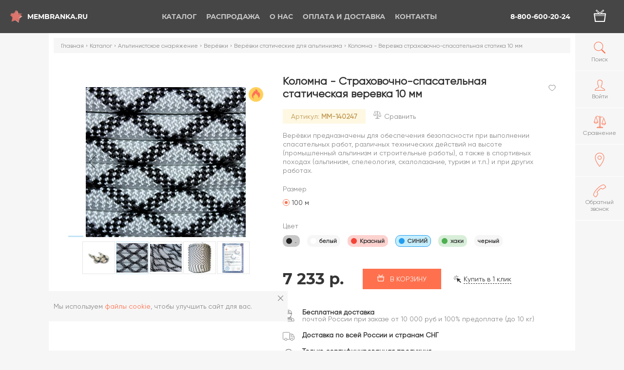

--- FILE ---
content_type: text/html; charset=UTF-8
request_url: https://membranka.ru/catalog/alpinistskoe-snaryazhenie/veryevki_1/veryevki-staticheskie-dlya-alpinizma/kolomna-verevka-strakhovochno-spasatelnaya-statika-10-mm/
body_size: 40984
content:
<!DOCTYPE html><html xmlns="http://www.w3.org/1999/xhtml" lang="ru"><head><meta charset="UTF-8" /><title>Купить Коломна - Страховочно-спасательная статическая веревка 10 мм | Интернет-магазин Мембранка —  размеры, фото, цены</title>
<meta name="keywords" content="коломна - веревка страховочно-спасательная статика 10 мм" />
<meta name="description" content="Коломна - Страховочно-спасательная статическая веревка 10 мм по цене 7233₽ — приобрести в Мембранке с доставкой по Москве и России" />


<script data-skip-moving="true">(function(w, d, n) {var cl = "bx-core";var ht = d.documentElement;var htc = ht ? ht.className : undefined;if (htc === undefined || htc.indexOf(cl) !== -1){return;}var ua = n.userAgent;if (/(iPad;)|(iPhone;)/i.test(ua)){cl += " bx-ios";}else if (/Android/i.test(ua)){cl += " bx-android";}cl += (/(ipad|iphone|android|mobile|touch)/i.test(ua) ? " bx-touch" : " bx-no-touch");cl += w.devicePixelRatio && w.devicePixelRatio >= 2? " bx-retina": " bx-no-retina";var ieVersion = -1;if (/AppleWebKit/.test(ua)){cl += " bx-chrome";}else if ((ieVersion = getIeVersion()) > 0){cl += " bx-ie bx-ie" + ieVersion;if (ieVersion > 7 && ieVersion < 10 && !isDoctype()){cl += " bx-quirks";}}else if (/Opera/.test(ua)){cl += " bx-opera";}else if (/Gecko/.test(ua)){cl += " bx-firefox";}if (/Macintosh/i.test(ua)){cl += " bx-mac";}ht.className = htc ? htc + " " + cl : cl;function isDoctype(){if (d.compatMode){return d.compatMode == "CSS1Compat";}return d.documentElement && d.documentElement.clientHeight;}function getIeVersion(){if (/Opera/i.test(ua) || /Webkit/i.test(ua) || /Firefox/i.test(ua) || /Chrome/i.test(ua)){return -1;}var rv = -1;if (!!(w.MSStream) && !(w.ActiveXObject) && ("ActiveXObject" in w)){rv = 11;}else if (!!d.documentMode && d.documentMode >= 10){rv = 10;}else if (!!d.documentMode && d.documentMode >= 9){rv = 9;}else if (d.attachEvent && !/Opera/.test(ua)){rv = 8;}if (rv == -1 || rv == 8){var re;if (n.appName == "Microsoft Internet Explorer"){re = new RegExp("MSIE ([0-9]+[\.0-9]*)");if (re.exec(ua) != null){rv = parseFloat(RegExp.$1);}}else if (n.appName == "Netscape"){rv = 11;re = new RegExp("Trident/.*rv:([0-9]+[\.0-9]*)");if (re.exec(ua) != null){rv = parseFloat(RegExp.$1);}}}return rv;}})(window, document, navigator);</script>

<link href="/bitrix/js/intranet/intranet-common.min.css?158073715762422" type="text/css"  rel="stylesheet" />

<link href="/bitrix/js/main/popup/dist/main.popup.bundle.min.css?160760908423520" type="text/css"  rel="stylesheet" />
<link href="/bitrix/cache/css/mm/main/page_3f71d61255a67db61db3526caeb59eb5/page_3f71d61255a67db61db3526caeb59eb5_v1.css?176352481111362" type="text/css"  rel="stylesheet" />
<link href="/bitrix/panel/main/popup.min.css?151153054520704" type="text/css"  rel="stylesheet" />
<link href="/bitrix/cache/css/mm/main/template_f9eb981437f8d11f0f0ef59f04fabf22/template_f9eb981437f8d11f0f0ef59f04fabf22_v1.css?1763524811591768" type="text/css"  data-template-style="true" rel="stylesheet" />






<meta name="author" content="membranka.ru" />
<meta name="viewport" content="width=device-width, user-scalable=yes">
<meta name="yandex-verification" content="45d8669a18dac8b5" />
<link rel="shortcut icon" type="image/x-icon" href="/favicon.ico" />
<link rel="apple-touch-icon" sizes="57x57" href="/apple-icon-57x57.png">
<link rel="apple-touch-icon" sizes="60x60" href="/apple-icon-60x60.png">
<link rel="apple-touch-icon" sizes="72x72" href="/apple-icon-72x72.png">
<link rel="apple-touch-icon" sizes="76x76" href="/apple-icon-76x76.png">
<link rel="apple-touch-icon" sizes="114x114" href="/apple-icon-114x114.png">
<link rel="apple-touch-icon" sizes="120x120" href="/apple-icon-120x120.png">
<link rel="apple-touch-icon" sizes="144x144" href="/apple-icon-144x144.png">
<link rel="apple-touch-icon" sizes="152x152" href="/apple-icon-152x152.png">
<link rel="apple-touch-icon" sizes="180x180" href="/apple-icon-180x180.png">
<link rel="icon" type="image/png" sizes="192x192"  href="/android-icon-192x192.png">
<link rel="icon" type="image/png" sizes="32x32" href="/favicon-32x32.png">
<link rel="icon" type="image/png" sizes="96x96" href="/favicon-96x96.png">
<link rel="icon" type="image/png" sizes="16x16" href="/favicon-16x16.png">
<link rel="manifest" href="/manifest.json">
<meta name="msapplication-TileColor" content="#FF714E">
<meta name="msapplication-TileImage" content="/ms-icon-144x144.png">
<meta name="theme-color" content="#FF714E">

        <!-- Google Tag Manager -->
        <script data-skip-moving='true'>(function(w,d,s,l,i){w[l]=w[l]||[];w[l].push({'gtm.start':
                    new Date().getTime(),event:'gtm.js'});var f=d.getElementsByTagName(s)[0],
                j=d.createElement(s),dl=l!='dataLayer'?'&l='+l:'';j.async=true;j.src=
                'https://www.googletagmanager.com/gtm.js?id='+i+dl;f.parentNode.insertBefore(j,f);
            })(window,document,'script','dataLayer','GTM-WT2N354');</script>
        <!-- End Google Tag Manager -->
    </head>

    <body class="catalogPage alpinistskoe-snaryazheniePage veryevki_1Page veryevki-staticheskie-dlya-alpinizmaPage kolomna-verevka-strakhovochno-spasatelnaya-statika-10-mmPage productPage categoriesPage"><!-- Google Tag Manager (noscript) -->
<noscript><!-- deleted by bitrix Antivirus --></noscript>
<!-- End Google Tag Manager (noscript) -->

<!-- Yandex.Metrika counter -->

<noscript><div><img src="https://mc.yandex.ru/watch/17562868" style="position:absolute; left:-9999px;" alt="" /></div></noscript>
<!-- /Yandex.Metrika counter --><div class="popup">
    <div class="popup__overlay"></div>
    <div class="popup__content">
        <div class="popup__item" id="dynamic-popup">
            <button class="popup__itemClose js-closePopup">
                <svg class="icon icon-delete">
                    <use xlink:href="#icon-delete"></use>
                </svg>
            </button>

            <div class="popup__itemTitle"></div>

            <div class="popup__itemContent">
            </div>
        </div>
    </div>
</div>
        <div class="mobileMenu__overlay"></div>
        <div class="headerGhost"></div>
        <header class="header">
            <div class="header__bg"></div>
                <a class="header__logo headerLogo" href="/">
                    <div class="headerLogo__inner">
                        <svg xmlns="http://www.w3.org/2000/svg" viewBox="0 0 97.62 100.69" class="headerLogo__icon">
    <g>
        <polygon id="svg-logo-bottom" style="fill:#e8a9a6;" points="64.46 96.73 38.63 74.85 8.47 80.73 20.92 49.99 4.22 24.52 36.41 26.55 60.76 4.8 68.44 35.09 97.62 49.35 69.83 62.54 64.46 96.73"/>
        <polygon id="svg-logo-middle" style="fill:#d96c63;" points="48.71 100.69 33.44 72.17 0 68.58 23.18 43.88 16.82 14.27 46.25 26.15 75.45 12.29 73.14 44.25 94.76 64.91 64.44 71.03 48.71 100.69"/>
        <polygon id="svg-logo-top" style="fill:#dc7a73;opacity:0.63;" points="81.3 86.12 51.23 72.06 22.22 88.39 25.32 55.31 1.71 35.26 32.7 27.87 47.4 0 65.54 26.91 95.78 31.04 75.33 53.34 81.3 86.12"/>
    </g>
</svg>                        <div class="headerLogo__text">Membranka.ru</div>
                    </div>
                </a>
            <div class="header__bars js-showMenu">
                <div class="bar"></div>
                <div class="bar"></div>
            </div>
            <nav class="header__menu headerMenu">
                <ul class="headerMenu__items headerMenuItems headerMenuItems-pages">
                    <li class="headerMenu__item headerMenuItem headerMenuItem-parent active">
                    <a href="/catalog/" class="headerMenuItem__link">
                        <svg class="icon icon-arrow headerMenuItem__icon headerMenuItem__icon-firstLevel">
                            <use xlink:href="#icon-arrow"></use>
                        </svg>Каталог                    </a>
                    <div class="headerMenuItem__submenu headerSubmenu headerSubmenu-firstLevel">
                        <div class="headerSubmenu__inner">
                            <ul class="headerSubmenu__items">
                                    <li
                        class="headerSubmenu__item headerSubmenuItem headerSubmenuItem-parent headerSubmenuItem-firstLevel hovered"
                     data-img="/thumb/250x0xIN/upload/iblock/7ad/96c0bb445a8d2dd628e11e28afa3bd47.jpg"                >
                    <a href="/catalog/alpinistskoe-snaryazhenie/" class="headerSubmenuItem__link headerSubmenuItem__link-firstLevel">
                        <svg class="icon icon-arrow headerMenuItem__icon headerMenuItem__icon-secondLevel headerSubmenuItem__icon">
                            <use xlink:href="#icon-arrow"></use>
                        </svg>Альпинистское снаряжение</a>
                                        <ul class="headerMenuItem__submenu headerSubmenu headerSubmenu-secondLevel headerSubmenu-threeColumn">
                                        <li class="headerSubmenu__item headerSubmenuItem headerSubmenuItem-secondLevel">
                    <a href="/catalog/alpinistskoe-snaryazhenie/aksessuary-alpinizma/" class="headerSubmenuItem__link headerSubmenuItem__link-secondLevel">Аксессуары альпинизма</a>
                </li>
                                <li class="headerSubmenu__item headerSubmenuItem headerSubmenuItem-secondLevel">
                    <a href="/catalog/alpinistskoe-snaryazhenie/alpinistskie-ochki_1/" class="headerSubmenuItem__link headerSubmenuItem__link-secondLevel">Альпинистские очки</a>
                </li>
                                <li class="headerSubmenu__item headerSubmenuItem headerSubmenuItem-secondLevel">
                    <a href="/catalog/alpinistskoe-snaryazhenie/amortizatory-ryvka_1/" class="headerSubmenuItem__link headerSubmenuItem__link-secondLevel">Амортизаторы рывка</a>
                </li>
                                <li class="headerSubmenu__item headerSubmenuItem headerSubmenuItem-secondLevel">
                    <a href="/catalog/alpinistskoe-snaryazhenie/ankernye-linii/" class="headerSubmenuItem__link headerSubmenuItem__link-secondLevel">Анкерные линии</a>
                </li>
                                <li class="headerSubmenu__item headerSubmenuItem headerSubmenuItem-secondLevel">
                    <a href="/catalog/alpinistskoe-snaryazhenie/blok-roliki-alpinistskie/" class="headerSubmenuItem__link headerSubmenuItem__link-secondLevel">Блок-ролики альпинистские</a>
                </li>
                                <li class="headerSubmenu__item headerSubmenuItem headerSubmenuItem-secondLevel">
                    <a href="/catalog/alpinistskoe-snaryazhenie/veryevki_1/" class="headerSubmenuItem__link headerSubmenuItem__link-secondLevel">Верёвки</a>
                </li>
                                <li class="headerSubmenu__item headerSubmenuItem headerSubmenuItem-secondLevel">
                    <a href="/catalog/alpinistskoe-snaryazhenie/vertlyugi-dlya-alpinistskikh-veryevok/" class="headerSubmenuItem__link headerSubmenuItem__link-secondLevel">Вертлюги для альпинистских верёвок</a>
                </li>
                                <li class="headerSubmenu__item headerSubmenuItem headerSubmenuItem-secondLevel">
                    <a href="/catalog/alpinistskoe-snaryazhenie/derzhateli-instrumentov/" class="headerSubmenuItem__link headerSubmenuItem__link-secondLevel">Держатели инструментов</a>
                </li>
                                <li class="headerSubmenu__item headerSubmenuItem headerSubmenuItem-secondLevel">
                    <a href="/catalog/alpinistskoe-snaryazhenie/deyzicheyny/" class="headerSubmenuItem__link headerSubmenuItem__link-secondLevel">Дэйзичейны</a>
                </li>
                                <li class="headerSubmenu__item headerSubmenuItem headerSubmenuItem-secondLevel">
                    <a href="/catalog/alpinistskoe-snaryazhenie/zazhimy-alpinistskie/" class="headerSubmenuItem__link headerSubmenuItem__link-secondLevel">Зажимы альпинистские</a>
                </li>
                                <li class="headerSubmenu__item headerSubmenuItem headerSubmenuItem-secondLevel">
                    <a href="/catalog/alpinistskoe-snaryazhenie/zatsepy-dlya-skalodromov/" class="headerSubmenuItem__link headerSubmenuItem__link-secondLevel">Зацепы для скалодромов</a>
                </li>
                                <li class="headerSubmenu__item headerSubmenuItem headerSubmenuItem-secondLevel">
                    <a href="/catalog/alpinistskoe-snaryazhenie/zashchita-ledovogo-snaryazheniya/" class="headerSubmenuItem__link headerSubmenuItem__link-secondLevel">Защита ледового снаряжения</a>
                </li>
                                <li class="headerSubmenu__item headerSubmenuItem headerSubmenuItem-secondLevel">
                    <a href="/catalog/alpinistskoe-snaryazhenie/karabiny-dlya-alpinizma/" class="headerSubmenuItem__link headerSubmenuItem__link-secondLevel">Карабины для альпинизма</a>
                </li>
                                <li class="headerSubmenu__item headerSubmenuItem headerSubmenuItem-secondLevel">
                    <a href="/catalog/alpinistskoe-snaryazhenie/kaski-alpinistskie/" class="headerSubmenuItem__link headerSubmenuItem__link-secondLevel">Каски альпинистские</a>
                </li>
                                <li class="headerSubmenu__item headerSubmenuItem headerSubmenuItem-secondLevel">
                    <a href="/catalog/alpinistskoe-snaryazhenie/knigi-ob-alpinizme/" class="headerSubmenuItem__link headerSubmenuItem__link-secondLevel">Книги об альпинизме</a>
                </li>
                                <li class="headerSubmenu__item headerSubmenuItem headerSubmenuItem-secondLevel">
                    <a href="/catalog/alpinistskoe-snaryazhenie/koshki-alpinistskie/" class="headerSubmenuItem__link headerSubmenuItem__link-secondLevel">Кошки альпинистские</a>
                </li>
                                <li class="headerSubmenu__item headerSubmenuItem headerSubmenuItem-secondLevel">
                    <a href="/catalog/alpinistskoe-snaryazhenie/kreshpady-dlya-bolderinga/" class="headerSubmenuItem__link headerSubmenuItem__link-secondLevel">Крэшпады для болдеринга</a>
                </li>
                                <li class="headerSubmenu__item headerSubmenuItem headerSubmenuItem-secondLevel">
                    <a href="/catalog/alpinistskoe-snaryazhenie/kryuchya-i-zakladki-dlya-alpinizma/" class="headerSubmenuItem__link headerSubmenuItem__link-secondLevel">Крючья и закладки для альпинизма</a>
                </li>
                                <li class="headerSubmenu__item headerSubmenuItem headerSubmenuItem-secondLevel">
                    <a href="/catalog/alpinistskoe-snaryazhenie/ledobury-dlya-alpinizma/" class="headerSubmenuItem__link headerSubmenuItem__link-secondLevel">Ледобуры для альпинизма</a>
                </li>
                                <li class="headerSubmenu__item headerSubmenuItem headerSubmenuItem-secondLevel">
                    <a href="/catalog/alpinistskoe-snaryazhenie/ledoruby-dlya-alpinizma/" class="headerSubmenuItem__link headerSubmenuItem__link-secondLevel">Ледорубы для альпинизма</a>
                </li>
                                <li class="headerSubmenu__item headerSubmenuItem headerSubmenuItem-secondLevel">
                    <a href="/catalog/alpinistskoe-snaryazhenie/lesenki-i-pedali/" class="headerSubmenuItem__link headerSubmenuItem__link-secondLevel">Лесенки и педали</a>
                </li>
                                <li class="headerSubmenu__item headerSubmenuItem headerSubmenuItem-secondLevel">
                    <a href="/catalog/alpinistskoe-snaryazhenie/magneziya-zhidkaya-i-sukhaya-dlya-skalolazaniya/" class="headerSubmenuItem__link headerSubmenuItem__link-secondLevel">Магнезия жидкая и сухая для скалолазания</a>
                </li>
                                <li class="headerSubmenu__item headerSubmenuItem headerSubmenuItem-secondLevel">
                    <a href="/catalog/alpinistskoe-snaryazhenie/meshochki-dlya-magnezii/" class="headerSubmenuItem__link headerSubmenuItem__link-secondLevel">Мешочки для магнезии</a>
                </li>
                                <li class="headerSubmenu__item headerSubmenuItem headerSubmenuItem-secondLevel">
                    <a href="/catalog/alpinistskoe-snaryazhenie/molotki-skalnye-i-proboyniki/" class="headerSubmenuItem__link headerSubmenuItem__link-secondLevel">Молотки скальные и пробойники</a>
                </li>
                                <li class="headerSubmenu__item headerSubmenuItem headerSubmenuItem-secondLevel">
                    <a href="/catalog/alpinistskoe-snaryazhenie/montazhnye-plastiny-dlya-promalpa/" class="headerSubmenuItem__link headerSubmenuItem__link-secondLevel">Монтажные пластины для промальпа</a>
                </li>
                                <li class="headerSubmenu__item headerSubmenuItem headerSubmenuItem-secondLevel">
                    <a href="/catalog/alpinistskoe-snaryazhenie/ottyazhki_2/" class="headerSubmenuItem__link headerSubmenuItem__link-secondLevel">Оттяжки</a>
                </li>
                                <li class="headerSubmenu__item headerSubmenuItem headerSubmenuItem-secondLevel">
                    <a href="/catalog/alpinistskoe-snaryazhenie/perchatki-alpinistskie_1/" class="headerSubmenuItem__link headerSubmenuItem__link-secondLevel">Перчатки альпинистские</a>
                </li>
                                <li class="headerSubmenu__item headerSubmenuItem headerSubmenuItem-secondLevel">
                    <a href="/catalog/alpinistskoe-snaryazhenie/ottyazhki-s-karabinami-dlya-skalolazaniya/" class="headerSubmenuItem__link headerSubmenuItem__link-secondLevel">Оттяжки с карабинами для скалолазания</a>
                </li>
                                <li class="headerSubmenu__item headerSubmenuItem headerSubmenuItem-secondLevel">
                    <a href="/catalog/alpinistskoe-snaryazhenie/petli-strakhovochnye/" class="headerSubmenuItem__link headerSubmenuItem__link-secondLevel">Петли страховочные</a>
                </li>
                                <li class="headerSubmenu__item headerSubmenuItem headerSubmenuItem-secondLevel">
                    <a href="/catalog/alpinistskoe-snaryazhenie/podarki-dlya-skalolazov-i-alpinistov/" class="headerSubmenuItem__link headerSubmenuItem__link-secondLevel">Подарки для скалолазов и альпинистов</a>
                </li>
                                <li class="headerSubmenu__item headerSubmenuItem headerSubmenuItem-secondLevel">
                    <a href="/catalog/alpinistskoe-snaryazhenie/protektory-gibkie-i-modulnye/" class="headerSubmenuItem__link headerSubmenuItem__link-secondLevel">Протекторы гибкие и модульные</a>
                </li>
                                <li class="headerSubmenu__item headerSubmenuItem headerSubmenuItem-secondLevel">
                    <a href="/catalog/alpinistskoe-snaryazhenie/remni-dlya-takelazhnykh-rabot/" class="headerSubmenuItem__link headerSubmenuItem__link-secondLevel">Ремни для такелажных работ</a>
                </li>
                                <li class="headerSubmenu__item headerSubmenuItem headerSubmenuItem-secondLevel">
                    <a href="/catalog/alpinistskoe-snaryazhenie/ryukzaki-dlya-alpinistskikh-veryevok/" class="headerSubmenuItem__link headerSubmenuItem__link-secondLevel">Рюкзаки для альпинистских верёвок</a>
                </li>
                                <li class="headerSubmenu__item headerSubmenuItem headerSubmenuItem-secondLevel">
                    <a href="/catalog/alpinistskoe-snaryazhenie/samostrakhovki-alpinistskie/" class="headerSubmenuItem__link headerSubmenuItem__link-secondLevel">Самостраховки альпинистские</a>
                </li>
                                <li class="headerSubmenu__item headerSubmenuItem headerSubmenuItem-secondLevel">
                    <a href="/catalog/alpinistskoe-snaryazhenie/sidushki-dlya-promalpa/" class="headerSubmenuItem__link headerSubmenuItem__link-secondLevel">Сидушки для промальпа</a>
                </li>
                                <li class="headerSubmenu__item headerSubmenuItem headerSubmenuItem-secondLevel">
                    <a href="/catalog/alpinistskoe-snaryazhenie/skalnye-tufli_1/" class="headerSubmenuItem__link headerSubmenuItem__link-secondLevel">Скальные туфли</a>
                </li>
                                <li class="headerSubmenu__item headerSubmenuItem headerSubmenuItem-secondLevel">
                    <a href="/catalog/alpinistskoe-snaryazhenie/snaryazhenie-dlya-sleklayna/" class="headerSubmenuItem__link headerSubmenuItem__link-secondLevel">Снаряжение для слэклайна</a>
                </li>
                                <li class="headerSubmenu__item headerSubmenuItem headerSubmenuItem-secondLevel">
                    <a href="/catalog/alpinistskoe-snaryazhenie/spasatelnoe-snaryazhenie_1/" class="headerSubmenuItem__link headerSubmenuItem__link-secondLevel">Спасательное снаряжение</a>
                </li>
                                <li class="headerSubmenu__item headerSubmenuItem headerSubmenuItem-secondLevel">
                    <a href="/catalog/alpinistskoe-snaryazhenie/strakhovochno-spuskovye-ustroystva-alpinistskie/" class="headerSubmenuItem__link headerSubmenuItem__link-secondLevel">Страховочно-спусковые устройства альпинистские</a>
                </li>
                                <li class="headerSubmenu__item headerSubmenuItem headerSubmenuItem-secondLevel">
                    <a href="/catalog/alpinistskoe-snaryazhenie/strakhovochnye-sistemy-dlya-alpinizma/" class="headerSubmenuItem__link headerSubmenuItem__link-secondLevel">Страховочные системы для альпинизма</a>
                </li>
                                <li class="headerSubmenu__item headerSubmenuItem headerSubmenuItem-secondLevel">
                    <a href="/catalog/alpinistskoe-snaryazhenie/stropy-dlya-alpinizma/" class="headerSubmenuItem__link headerSubmenuItem__link-secondLevel">Стропы для альпинизма</a>
                </li>
                </ul></li>                <li
                        class="headerSubmenu__item headerSubmenuItem headerSubmenuItem-parent headerSubmenuItem-firstLevel"
                     data-img="/thumb/250x0xIN/upload/iblock/ee0/bike.jpg"                >
                    <a href="/catalog/velotovary/" class="headerSubmenuItem__link headerSubmenuItem__link-firstLevel">
                        <svg class="icon icon-arrow headerMenuItem__icon headerMenuItem__icon-secondLevel headerSubmenuItem__icon">
                            <use xlink:href="#icon-arrow"></use>
                        </svg>Велотовары</a>
                                        <ul class="headerMenuItem__submenu headerSubmenu headerSubmenu-secondLevel">
                                        <li class="headerSubmenu__item headerSubmenuItem headerSubmenuItem-secondLevel">
                    <a href="/catalog/velotovary/velobagazhniki/" class="headerSubmenuItem__link headerSubmenuItem__link-secondLevel">Велобагажники</a>
                </li>
                                <li class="headerSubmenu__item headerSubmenuItem headerSubmenuItem-secondLevel">
                    <a href="/catalog/velotovary/velozamki/" class="headerSubmenuItem__link headerSubmenuItem__link-secondLevel">Велозамки</a>
                </li>
                                <li class="headerSubmenu__item headerSubmenuItem headerSubmenuItem-secondLevel">
                    <a href="/catalog/velotovary/velozapchasti/" class="headerSubmenuItem__link headerSubmenuItem__link-secondLevel">Велозапчасти</a>
                </li>
                                <li class="headerSubmenu__item headerSubmenuItem headerSubmenuItem-secondLevel">
                    <a href="/catalog/velotovary/velokresla/" class="headerSubmenuItem__link headerSubmenuItem__link-secondLevel">Велокресла</a>
                </li>
                                <li class="headerSubmenu__item headerSubmenuItem headerSubmenuItem-secondLevel">
                    <a href="/catalog/velotovary/veloperchatki_1/" class="headerSubmenuItem__link headerSubmenuItem__link-secondLevel">Велоперчатки</a>
                </li>
                                <li class="headerSubmenu__item headerSubmenuItem headerSubmenuItem-secondLevel">
                    <a href="/catalog/velotovary/veloryukzaki/" class="headerSubmenuItem__link headerSubmenuItem__link-secondLevel">Велорюкзаки</a>
                </li>
                                <li class="headerSubmenu__item headerSubmenuItem headerSubmenuItem-secondLevel">
                    <a href="/catalog/velotovary/velosumki-i-bardachki/" class="headerSubmenuItem__link headerSubmenuItem__link-secondLevel">Велосумки и бардачки</a>
                </li>
                                <li class="headerSubmenu__item headerSubmenuItem headerSubmenuItem-secondLevel">
                    <a href="/catalog/velotovary/velofonari/" class="headerSubmenuItem__link headerSubmenuItem__link-secondLevel">Велофонари</a>
                </li>
                                <li class="headerSubmenu__item headerSubmenuItem headerSubmenuItem-secondLevel">
                    <a href="/catalog/velotovary/veloshlemy/" class="headerSubmenuItem__link headerSubmenuItem__link-secondLevel">Велошлемы</a>
                </li>
                                <li class="headerSubmenu__item headerSubmenuItem headerSubmenuItem-secondLevel">
                    <a href="/catalog/velotovary/veloshlemy-dlya-detey/" class="headerSubmenuItem__link headerSubmenuItem__link-secondLevel">Велошлемы для детей</a>
                </li>
                                <li class="headerSubmenu__item headerSubmenuItem headerSubmenuItem-secondLevel">
                    <a href="/catalog/velotovary/vzroslye-velosipedy/" class="headerSubmenuItem__link headerSubmenuItem__link-secondLevel">Взрослые велосипеды</a>
                </li>
                                <li class="headerSubmenu__item headerSubmenuItem headerSubmenuItem-secondLevel">
                    <a href="/catalog/velotovary/detskie-velosipedy/" class="headerSubmenuItem__link headerSubmenuItem__link-secondLevel">Детские велосипеды</a>
                </li>
                                <li class="headerSubmenu__item headerSubmenuItem headerSubmenuItem-secondLevel">
                    <a href="/catalog/velotovary/zvonki-velosipednye/" class="headerSubmenuItem__link headerSubmenuItem__link-secondLevel">Звонки велосипедные</a>
                </li>
                                <li class="headerSubmenu__item headerSubmenuItem headerSubmenuItem-secondLevel">
                    <a href="/catalog/velotovary/longbordy/" class="headerSubmenuItem__link headerSubmenuItem__link-secondLevel">Лонгборды</a>
                </li>
                                <li class="headerSubmenu__item headerSubmenuItem headerSubmenuItem-secondLevel">
                    <a href="/catalog/velotovary/nasosy-velosipednye/" class="headerSubmenuItem__link headerSubmenuItem__link-secondLevel">Насосы велосипедные</a>
                </li>
                                <li class="headerSubmenu__item headerSubmenuItem headerSubmenuItem-secondLevel">
                    <a href="/catalog/velotovary/rolikovye-konki/" class="headerSubmenuItem__link headerSubmenuItem__link-secondLevel">Роликовые коньки</a>
                </li>
                                <li class="headerSubmenu__item headerSubmenuItem headerSubmenuItem-secondLevel">
                    <a href="/catalog/velotovary/skladnye-velosipedy/" class="headerSubmenuItem__link headerSubmenuItem__link-secondLevel">Складные велосипеды</a>
                </li>
                                <li class="headerSubmenu__item headerSubmenuItem headerSubmenuItem-secondLevel">
                    <a href="/catalog/velotovary/chekhly-dlya-velosipedov-i-mototsiklov/" class="headerSubmenuItem__link headerSubmenuItem__link-secondLevel">Чехлы для велосипедов и мотоциклов</a>
                </li>
                </ul></li>                <li
                        class="headerSubmenu__item headerSubmenuItem headerSubmenuItem-parent headerSubmenuItem-firstLevel"
                     data-img="/thumb/250x0xIN/upload/iblock/178/dff06cbbb9d99b10aafb5ea0540eb9ea.jpg"                >
                    <a href="/catalog/detskaya-sportivnaya-obuv/" class="headerSubmenuItem__link headerSubmenuItem__link-firstLevel">
                        <svg class="icon icon-arrow headerMenuItem__icon headerMenuItem__icon-secondLevel headerSubmenuItem__icon">
                            <use xlink:href="#icon-arrow"></use>
                        </svg>Детская спортивная обувь</a>
                                        <ul class="headerMenuItem__submenu headerSubmenu headerSubmenu-secondLevel headerSubmenu-oneColumn">
                                        <li class="headerSubmenu__item headerSubmenuItem headerSubmenuItem-secondLevel">
                    <a href="/catalog/detskaya-sportivnaya-obuv/demisezonnye-botinki/" class="headerSubmenuItem__link headerSubmenuItem__link-secondLevel">Демисезонные ботинки</a>
                </li>
                                <li class="headerSubmenu__item headerSubmenuItem headerSubmenuItem-secondLevel">
                    <a href="/catalog/detskaya-sportivnaya-obuv/detskie-zimnie-sapogi/" class="headerSubmenuItem__link headerSubmenuItem__link-secondLevel">Детские зимние сапоги</a>
                </li>
                                <li class="headerSubmenu__item headerSubmenuItem headerSubmenuItem-secondLevel">
                    <a href="/catalog/detskaya-sportivnaya-obuv/detskie-krossovki-i-kedy/" class="headerSubmenuItem__link headerSubmenuItem__link-secondLevel">Детские кроссовки и кеды</a>
                </li>
                                <li class="headerSubmenu__item headerSubmenuItem headerSubmenuItem-secondLevel">
                    <a href="/catalog/detskaya-sportivnaya-obuv/detskie-sandalii/" class="headerSubmenuItem__link headerSubmenuItem__link-secondLevel">Детские сандалии</a>
                </li>
                </ul></li>                <li
                        class="headerSubmenu__item headerSubmenuItem headerSubmenuItem-parent headerSubmenuItem-firstLevel"
                     data-img="/thumb/250x0xIN/upload/iblock/8b6/be381ae6107d2ab8a75996f2d19469fd.jpg"                >
                    <a href="/catalog/detskaya-sportivnaya-odezhda/" class="headerSubmenuItem__link headerSubmenuItem__link-firstLevel">
                        <svg class="icon icon-arrow headerMenuItem__icon headerMenuItem__icon-secondLevel headerSubmenuItem__icon">
                            <use xlink:href="#icon-arrow"></use>
                        </svg>Детская спортивная одежда</a>
                                        <ul class="headerMenuItem__submenu headerSubmenu headerSubmenu-secondLevel headerSubmenu-oneColumn">
                                        <li class="headerSubmenu__item headerSubmenuItem headerSubmenuItem-secondLevel">
                    <a href="/catalog/detskaya-sportivnaya-odezhda/detskie-kostyumy-kombinezony/" class="headerSubmenuItem__link headerSubmenuItem__link-secondLevel">Детские костюмы  комбинезоны</a>
                </li>
                                <li class="headerSubmenu__item headerSubmenuItem headerSubmenuItem-secondLevel">
                    <a href="/catalog/detskaya-sportivnaya-odezhda/detskie-plavatelnye-kupalniki/" class="headerSubmenuItem__link headerSubmenuItem__link-secondLevel">Детские плавательные купальники</a>
                </li>
                                <li class="headerSubmenu__item headerSubmenuItem headerSubmenuItem-secondLevel">
                    <a href="/catalog/detskaya-sportivnaya-odezhda/detskie-sportivnye-bryuki/" class="headerSubmenuItem__link headerSubmenuItem__link-secondLevel">Детские спортивные брюки</a>
                </li>
                                <li class="headerSubmenu__item headerSubmenuItem headerSubmenuItem-secondLevel">
                    <a href="/catalog/detskaya-sportivnaya-odezhda/detskie-sportivnye-kurtki/" class="headerSubmenuItem__link headerSubmenuItem__link-secondLevel">Детские спортивные куртки</a>
                </li>
                                <li class="headerSubmenu__item headerSubmenuItem headerSubmenuItem-secondLevel">
                    <a href="/catalog/detskaya-sportivnaya-odezhda/detskie-sportivnye-futbolki/" class="headerSubmenuItem__link headerSubmenuItem__link-secondLevel">Детские спортивные футболки</a>
                </li>
                                <li class="headerSubmenu__item headerSubmenuItem headerSubmenuItem-secondLevel">
                    <a href="/catalog/detskaya-sportivnaya-odezhda/detskie-yubki-i-platya/" class="headerSubmenuItem__link headerSubmenuItem__link-secondLevel">Детские юбки и платья</a>
                </li>
                                <li class="headerSubmenu__item headerSubmenuItem headerSubmenuItem-secondLevel">
                    <a href="/catalog/detskaya-sportivnaya-odezhda/detskoe-termobelye/" class="headerSubmenuItem__link headerSubmenuItem__link-secondLevel">Детское термобельё</a>
                </li>
                                <li class="headerSubmenu__item headerSubmenuItem headerSubmenuItem-secondLevel">
                    <a href="/catalog/detskaya-sportivnaya-odezhda/detskie-shapki-perchatki-noski/" class="headerSubmenuItem__link headerSubmenuItem__link-secondLevel">Детские шапки, перчатки, носки</a>
                </li>
                </ul></li>                <li
                        class="headerSubmenu__item headerSubmenuItem headerSubmenuItem-parent headerSubmenuItem-firstLevel"
                     data-img="/thumb/250x0xIN/upload/iblock/aa2/c45df0fd15eac0999db0d6d952f18785.jpg"                >
                    <a href="/catalog/zhenskaya-sportivnaya-obuv/" class="headerSubmenuItem__link headerSubmenuItem__link-firstLevel">
                        <svg class="icon icon-arrow headerMenuItem__icon headerMenuItem__icon-secondLevel headerSubmenuItem__icon">
                            <use xlink:href="#icon-arrow"></use>
                        </svg>Женская спортивная обувь</a>
                                        <ul class="headerMenuItem__submenu headerSubmenu headerSubmenu-secondLevel headerSubmenu-oneColumn">
                                        <li class="headerSubmenu__item headerSubmenuItem headerSubmenuItem-secondLevel">
                    <a href="/catalog/zhenskaya-sportivnaya-obuv/zhenskie-domashnie-tapochki/" class="headerSubmenuItem__link headerSubmenuItem__link-secondLevel">Женские домашние тапочки</a>
                </li>
                                <li class="headerSubmenu__item headerSubmenuItem headerSubmenuItem-secondLevel">
                    <a href="/catalog/zhenskaya-sportivnaya-obuv/zhenskie-zimnie-sapogi/" class="headerSubmenuItem__link headerSubmenuItem__link-secondLevel">Женские зимние сапоги</a>
                </li>
                                <li class="headerSubmenu__item headerSubmenuItem headerSubmenuItem-secondLevel">
                    <a href="/catalog/zhenskaya-sportivnaya-obuv/zhenskie-rezinovye-sapogi/" class="headerSubmenuItem__link headerSubmenuItem__link-secondLevel">Женские резиновые сапоги</a>
                </li>
                                <li class="headerSubmenu__item headerSubmenuItem headerSubmenuItem-secondLevel">
                    <a href="/catalog/zhenskaya-sportivnaya-obuv/zhenskie-sandalii/" class="headerSubmenuItem__link headerSubmenuItem__link-secondLevel">Женские сандалии</a>
                </li>
                                <li class="headerSubmenu__item headerSubmenuItem headerSubmenuItem-secondLevel">
                    <a href="/catalog/zhenskaya-sportivnaya-obuv/zhenskie-sportivnye-botinki/" class="headerSubmenuItem__link headerSubmenuItem__link-secondLevel">Женские спортивные ботинки</a>
                </li>
                                <li class="headerSubmenu__item headerSubmenuItem headerSubmenuItem-secondLevel">
                    <a href="/catalog/zhenskaya-sportivnaya-obuv/zhenskie-sportivnye-krossovki/" class="headerSubmenuItem__link headerSubmenuItem__link-secondLevel">Женские спортивные кроссовки</a>
                </li>
                </ul></li>                <li
                        class="headerSubmenu__item headerSubmenuItem headerSubmenuItem-parent headerSubmenuItem-firstLevel"
                     data-img="/thumb/250x0xIN/upload/iblock/f23/095d9a5560d6b036d7f82df3bc0d570a.jpg"                >
                    <a href="/catalog/zhenskaya-sportivnaya-odezhda/" class="headerSubmenuItem__link headerSubmenuItem__link-firstLevel">
                        <svg class="icon icon-arrow headerMenuItem__icon headerMenuItem__icon-secondLevel headerSubmenuItem__icon">
                            <use xlink:href="#icon-arrow"></use>
                        </svg>Женская спортивная одежда</a>
                                        <ul class="headerMenuItem__submenu headerSubmenu headerSubmenu-secondLevel">
                                        <li class="headerSubmenu__item headerSubmenuItem headerSubmenuItem-secondLevel">
                    <a href="/catalog/zhenskaya-sportivnaya-odezhda/zhenskie-dzhempery-tolstovki-svitery/" class="headerSubmenuItem__link headerSubmenuItem__link-secondLevel">Женские джемперы, толстовки, свитеры</a>
                </li>
                                <li class="headerSubmenu__item headerSubmenuItem headerSubmenuItem-secondLevel">
                    <a href="/catalog/zhenskaya-sportivnaya-odezhda/zhenskie-zimnie-zhilety/" class="headerSubmenuItem__link headerSubmenuItem__link-secondLevel">Женские зимние жилеты</a>
                </li>
                                <li class="headerSubmenu__item headerSubmenuItem headerSubmenuItem-secondLevel">
                    <a href="/catalog/zhenskaya-sportivnaya-odezhda/zhenskie-kostyumy-i-kombinezony/" class="headerSubmenuItem__link headerSubmenuItem__link-secondLevel">Женские костюмы и комбинезоны</a>
                </li>
                                <li class="headerSubmenu__item headerSubmenuItem headerSubmenuItem-secondLevel">
                    <a href="/catalog/zhenskaya-sportivnaya-odezhda/zhenskie-kupalniki/" class="headerSubmenuItem__link headerSubmenuItem__link-secondLevel">Женские купальники</a>
                </li>
                                <li class="headerSubmenu__item headerSubmenuItem headerSubmenuItem-secondLevel">
                    <a href="/catalog/zhenskaya-sportivnaya-odezhda/zhenskie-rubashki/" class="headerSubmenuItem__link headerSubmenuItem__link-secondLevel">Женские рубашки</a>
                </li>
                                <li class="headerSubmenu__item headerSubmenuItem headerSubmenuItem-secondLevel">
                    <a href="/catalog/zhenskaya-sportivnaya-odezhda/zhenskie-sportivnye-bryuki/" class="headerSubmenuItem__link headerSubmenuItem__link-secondLevel">Женские спортивные брюки</a>
                </li>
                                <li class="headerSubmenu__item headerSubmenuItem headerSubmenuItem-secondLevel">
                    <a href="/catalog/zhenskaya-sportivnaya-odezhda/zhenskie-sportivnye-kurtki/" class="headerSubmenuItem__link headerSubmenuItem__link-secondLevel">Женские спортивные куртки</a>
                </li>
                                <li class="headerSubmenu__item headerSubmenuItem headerSubmenuItem-secondLevel">
                    <a href="/catalog/zhenskaya-sportivnaya-odezhda/zhenskie-futbolki/" class="headerSubmenuItem__link headerSubmenuItem__link-secondLevel">Женские футболки</a>
                </li>
                                <li class="headerSubmenu__item headerSubmenuItem headerSubmenuItem-secondLevel">
                    <a href="/catalog/zhenskaya-sportivnaya-odezhda/zhenskoe-termobele/" class="headerSubmenuItem__link headerSubmenuItem__link-secondLevel">Женское термобелье</a>
                </li>
                                <li class="headerSubmenu__item headerSubmenuItem headerSubmenuItem-secondLevel">
                    <a href="/catalog/zhenskaya-sportivnaya-odezhda/mayki-i-topy-dlya-fitnesa/" class="headerSubmenuItem__link headerSubmenuItem__link-secondLevel">Майки и топы для фитнеса</a>
                </li>
                                <li class="headerSubmenu__item headerSubmenuItem headerSubmenuItem-secondLevel">
                    <a href="/catalog/zhenskaya-sportivnaya-odezhda/yubki-i-platya/" class="headerSubmenuItem__link headerSubmenuItem__link-secondLevel">Юбки и платья</a>
                </li>
                </ul></li>                <li
                        class="headerSubmenu__item headerSubmenuItem headerSubmenuItem-parent headerSubmenuItem-firstLevel"
                     data-img="/thumb/250x0xIN/upload/iblock/1fd/moto.jpg"                >
                    <a href="/catalog/motozapchasti/" class="headerSubmenuItem__link headerSubmenuItem__link-firstLevel">
                        <svg class="icon icon-arrow headerMenuItem__icon headerMenuItem__icon-secondLevel headerSubmenuItem__icon">
                            <use xlink:href="#icon-arrow"></use>
                        </svg>Мотозапчасти</a>
                                        <ul class="headerMenuItem__submenu headerSubmenu headerSubmenu-secondLevel headerSubmenu-oneColumn">
                                        <li class="headerSubmenu__item headerSubmenuItem headerSubmenuItem-secondLevel">
                    <a href="/catalog/motozapchasti/vozdushnye-filtry/" class="headerSubmenuItem__link headerSubmenuItem__link-secondLevel">Воздушные фильтры</a>
                </li>
                                <li class="headerSubmenu__item headerSubmenuItem headerSubmenuItem-secondLevel">
                    <a href="/catalog/motozapchasti/maslyanye-filtry/" class="headerSubmenuItem__link headerSubmenuItem__link-secondLevel">Масляные фильтры</a>
                </li>
                                <li class="headerSubmenu__item headerSubmenuItem headerSubmenuItem-secondLevel">
                    <a href="/catalog/motozapchasti/motoaksessuary/" class="headerSubmenuItem__link headerSubmenuItem__link-secondLevel">Мотоаксессуары</a>
                </li>
                                <li class="headerSubmenu__item headerSubmenuItem headerSubmenuItem-secondLevel">
                    <a href="/catalog/motozapchasti/motoruchki/" class="headerSubmenuItem__link headerSubmenuItem__link-secondLevel">Моторучки</a>
                </li>
                                <li class="headerSubmenu__item headerSubmenuItem headerSubmenuItem-secondLevel">
                    <a href="/catalog/motozapchasti/tormoznye-kolodki-dlya-mototsikla/" class="headerSubmenuItem__link headerSubmenuItem__link-secondLevel">Тормозные колодки для мотоцикла</a>
                </li>
                                <li class="headerSubmenu__item headerSubmenuItem headerSubmenuItem-secondLevel">
                    <a href="/catalog/motozapchasti/chekhly-dlya-motosnaryazheniya/" class="headerSubmenuItem__link headerSubmenuItem__link-secondLevel">Чехлы для мотоснаряжения</a>
                </li>
                </ul></li>                <li
                        class="headerSubmenu__item headerSubmenuItem headerSubmenuItem-parent headerSubmenuItem-firstLevel"
                     data-img="/thumb/250x0xIN/upload/iblock/bc4/9043b31b4473d9cbe1068f90d5d013f4.jpg"                >
                    <a href="/catalog/muzhskaya-odezhda/" class="headerSubmenuItem__link headerSubmenuItem__link-firstLevel">
                        <svg class="icon icon-arrow headerMenuItem__icon headerMenuItem__icon-secondLevel headerSubmenuItem__icon">
                            <use xlink:href="#icon-arrow"></use>
                        </svg>Мужская одежда</a>
                                        <ul class="headerMenuItem__submenu headerSubmenu headerSubmenu-secondLevel">
                                        <li class="headerSubmenu__item headerSubmenuItem headerSubmenuItem-secondLevel">
                    <a href="/catalog/muzhskaya-odezhda/dzhempery-tolstovki-svitery/" class="headerSubmenuItem__link headerSubmenuItem__link-secondLevel">Джемперы, толстовки, свитеры</a>
                </li>
                                <li class="headerSubmenu__item headerSubmenuItem headerSubmenuItem-secondLevel">
                    <a href="/catalog/muzhskaya-odezhda/muzhskaya-odezhda-s-podogrevom/" class="headerSubmenuItem__link headerSubmenuItem__link-secondLevel">Мужская одежда с подогревом</a>
                </li>
                                <li class="headerSubmenu__item headerSubmenuItem headerSubmenuItem-secondLevel">
                    <a href="/catalog/muzhskaya-odezhda/muzhskie-bryuki/" class="headerSubmenuItem__link headerSubmenuItem__link-secondLevel">Мужские брюки</a>
                </li>
                                <li class="headerSubmenu__item headerSubmenuItem headerSubmenuItem-secondLevel">
                    <a href="/catalog/muzhskaya-odezhda/muzhskie-sportivnye-zhilety/" class="headerSubmenuItem__link headerSubmenuItem__link-secondLevel">Мужские спортивные жилеты</a>
                </li>
                                <li class="headerSubmenu__item headerSubmenuItem headerSubmenuItem-secondLevel">
                    <a href="/catalog/muzhskaya-odezhda/muzhskie-sportivnye-kostyumy/" class="headerSubmenuItem__link headerSubmenuItem__link-secondLevel">Мужские спортивные костюмы</a>
                </li>
                                <li class="headerSubmenu__item headerSubmenuItem headerSubmenuItem-secondLevel">
                    <a href="/catalog/muzhskaya-odezhda/muzhskie-sportivnye-kurtki/" class="headerSubmenuItem__link headerSubmenuItem__link-secondLevel">Мужские спортивные куртки</a>
                </li>
                                <li class="headerSubmenu__item headerSubmenuItem headerSubmenuItem-secondLevel">
                    <a href="/catalog/muzhskaya-odezhda/muzhskie-sportivnye-plavki/" class="headerSubmenuItem__link headerSubmenuItem__link-secondLevel">Мужские спортивные плавки</a>
                </li>
                                <li class="headerSubmenu__item headerSubmenuItem headerSubmenuItem-secondLevel">
                    <a href="/catalog/muzhskaya-odezhda/muzhskie-sportivnye-rubashki/" class="headerSubmenuItem__link headerSubmenuItem__link-secondLevel">Мужские спортивные рубашки</a>
                </li>
                                <li class="headerSubmenu__item headerSubmenuItem headerSubmenuItem-secondLevel">
                    <a href="/catalog/muzhskaya-odezhda/muzhskie-futbolki-i-dzhersi/" class="headerSubmenuItem__link headerSubmenuItem__link-secondLevel">Мужские футболки и джерси</a>
                </li>
                                <li class="headerSubmenu__item headerSubmenuItem headerSubmenuItem-secondLevel">
                    <a href="/catalog/muzhskaya-odezhda/termobele-muzhskoe/" class="headerSubmenuItem__link headerSubmenuItem__link-secondLevel">Термобелье мужское</a>
                </li>
                </ul></li>                <li
                        class="headerSubmenu__item headerSubmenuItem headerSubmenuItem-parent headerSubmenuItem-firstLevel"
                     data-img="/thumb/250x0xIN/upload/iblock/327/95eabc5709566d82a12274752718fbf1.jpg"                >
                    <a href="/catalog/muzhskaya-sportivnaya-obuv/" class="headerSubmenuItem__link headerSubmenuItem__link-firstLevel">
                        <svg class="icon icon-arrow headerMenuItem__icon headerMenuItem__icon-secondLevel headerSubmenuItem__icon">
                            <use xlink:href="#icon-arrow"></use>
                        </svg>Мужская спортивная обувь</a>
                                        <ul class="headerMenuItem__submenu headerSubmenu headerSubmenu-secondLevel">
                                        <li class="headerSubmenu__item headerSubmenuItem headerSubmenuItem-secondLevel">
                    <a href="/catalog/muzhskaya-sportivnaya-obuv/akvashuzy-muzhskie/" class="headerSubmenuItem__link headerSubmenuItem__link-secondLevel">Аквашузы мужские</a>
                </li>
                                <li class="headerSubmenu__item headerSubmenuItem headerSubmenuItem-secondLevel">
                    <a href="/catalog/muzhskaya-sportivnaya-obuv/muzhskaya-obuv-dlya-rybalki/" class="headerSubmenuItem__link headerSubmenuItem__link-secondLevel">Мужская обувь для рыбалки</a>
                </li>
                                <li class="headerSubmenu__item headerSubmenuItem headerSubmenuItem-secondLevel">
                    <a href="/catalog/muzhskaya-sportivnaya-obuv/muzhskie-alpinistskie-botinki/" class="headerSubmenuItem__link headerSubmenuItem__link-secondLevel">Мужские альпинистские ботинки</a>
                </li>
                                <li class="headerSubmenu__item headerSubmenuItem headerSubmenuItem-secondLevel">
                    <a href="/catalog/muzhskaya-sportivnaya-obuv/muzhskie-zimnie-botinki/" class="headerSubmenuItem__link headerSubmenuItem__link-secondLevel">Мужские зимние ботинки</a>
                </li>
                                <li class="headerSubmenu__item headerSubmenuItem headerSubmenuItem-secondLevel">
                    <a href="/catalog/muzhskaya-sportivnaya-obuv/muzhskie-zimnie-sapogi/" class="headerSubmenuItem__link headerSubmenuItem__link-secondLevel">Мужские зимние сапоги</a>
                </li>
                                <li class="headerSubmenu__item headerSubmenuItem headerSubmenuItem-secondLevel">
                    <a href="/catalog/muzhskaya-sportivnaya-obuv/muzhskie-kedy/" class="headerSubmenuItem__link headerSubmenuItem__link-secondLevel">Мужские кеды</a>
                </li>
                                <li class="headerSubmenu__item headerSubmenuItem headerSubmenuItem-secondLevel">
                    <a href="/catalog/muzhskaya-sportivnaya-obuv/muzhskie-neoprenovye-botinki-/" class="headerSubmenuItem__link headerSubmenuItem__link-secondLevel">Мужские неопреновые ботинки </a>
                </li>
                                <li class="headerSubmenu__item headerSubmenuItem headerSubmenuItem-secondLevel">
                    <a href="/catalog/muzhskaya-sportivnaya-obuv/muzhskie-sandalii/" class="headerSubmenuItem__link headerSubmenuItem__link-secondLevel">Мужские сандалии</a>
                </li>
                                <li class="headerSubmenu__item headerSubmenuItem headerSubmenuItem-secondLevel">
                    <a href="/catalog/muzhskaya-sportivnaya-obuv/muzhskie-sportivnye-krossovki/" class="headerSubmenuItem__link headerSubmenuItem__link-secondLevel">Мужские спортивные кроссовки</a>
                </li>
                                <li class="headerSubmenu__item headerSubmenuItem headerSubmenuItem-secondLevel">
                    <a href="/catalog/muzhskaya-sportivnaya-obuv/muzhskie-tapochki/" class="headerSubmenuItem__link headerSubmenuItem__link-secondLevel">Мужские тапочки</a>
                </li>
                                <li class="headerSubmenu__item headerSubmenuItem headerSubmenuItem-secondLevel">
                    <a href="/catalog/muzhskaya-sportivnaya-obuv/muzhskie-turisticheskie-botinki/" class="headerSubmenuItem__link headerSubmenuItem__link-secondLevel">Мужские туристические ботинки</a>
                </li>
                </ul></li>                <li
                        class="headerSubmenu__item headerSubmenuItem headerSubmenuItem-parent headerSubmenuItem-firstLevel"
                     data-img="/thumb/250x0xIN/upload/iblock/644/sky.jpg"                >
                    <a href="/catalog/parashyutnoe-snaryazhenie/" class="headerSubmenuItem__link headerSubmenuItem__link-firstLevel">
                        <svg class="icon icon-arrow headerMenuItem__icon headerMenuItem__icon-secondLevel headerSubmenuItem__icon">
                            <use xlink:href="#icon-arrow"></use>
                        </svg>Парашютное снаряжение</a>
                                        <ul class="headerMenuItem__submenu headerSubmenu headerSubmenu-secondLevel headerSubmenu-oneColumn">
                                        <li class="headerSubmenu__item headerSubmenuItem headerSubmenuItem-secondLevel">
                    <a href="/catalog/parashyutnoe-snaryazhenie/vysotomery-i-pishchalki/" class="headerSubmenuItem__link headerSubmenuItem__link-secondLevel">Высотомеры и пищалки</a>
                </li>
                                <li class="headerSubmenu__item headerSubmenuItem headerSubmenuItem-secondLevel">
                    <a href="/catalog/parashyutnoe-snaryazhenie/parashyutnye-kombinezony/" class="headerSubmenuItem__link headerSubmenuItem__link-secondLevel">Парашютные комбинезоны</a>
                </li>
                                <li class="headerSubmenu__item headerSubmenuItem headerSubmenuItem-secondLevel">
                    <a href="/catalog/parashyutnoe-snaryazhenie/parashyutnye-shlemy/" class="headerSubmenuItem__link headerSubmenuItem__link-secondLevel">Парашютные шлемы</a>
                </li>
                                <li class="headerSubmenu__item headerSubmenuItem headerSubmenuItem-secondLevel">
                    <a href="/catalog/parashyutnoe-snaryazhenie/ryukzaki-dlya-parashyutnogo-snaryazheniya/" class="headerSubmenuItem__link headerSubmenuItem__link-secondLevel">Рюкзаки для парашютного снаряжения</a>
                </li>
                </ul></li>                <li
                        class="headerSubmenu__item headerSubmenuItem headerSubmenuItem-parent headerSubmenuItem-firstLevel"
                     data-img="/thumb/250x0xIN/upload/iblock/927/bagpack.jpg"                >
                    <a href="/catalog/ryukzaki_3/" class="headerSubmenuItem__link headerSubmenuItem__link-firstLevel">
                        <svg class="icon icon-arrow headerMenuItem__icon headerMenuItem__icon-secondLevel headerSubmenuItem__icon">
                            <use xlink:href="#icon-arrow"></use>
                        </svg>Рюкзаки</a>
                                        <ul class="headerMenuItem__submenu headerSubmenu headerSubmenu-secondLevel headerSubmenu-oneColumn">
                                        <li class="headerSubmenu__item headerSubmenuItem headerSubmenuItem-secondLevel">
                    <a href="/catalog/ryukzaki_3/aksessuary-i-zapchasti-k-ryukzakam/" class="headerSubmenuItem__link headerSubmenuItem__link-secondLevel">Аксессуары и запчасти к рюкзакам</a>
                </li>
                                <li class="headerSubmenu__item headerSubmenuItem headerSubmenuItem-secondLevel">
                    <a href="/catalog/ryukzaki_3/germoryukzaki/" class="headerSubmenuItem__link headerSubmenuItem__link-secondLevel">Герморюкзаки</a>
                </li>
                                <li class="headerSubmenu__item headerSubmenuItem headerSubmenuItem-secondLevel">
                    <a href="/catalog/ryukzaki_3/detskie-ryukzaki_1/" class="headerSubmenuItem__link headerSubmenuItem__link-secondLevel">Детские рюкзаки</a>
                </li>
                                <li class="headerSubmenu__item headerSubmenuItem headerSubmenuItem-secondLevel">
                    <a href="/catalog/ryukzaki_3/ryukzaki-dlya-perenoski-detey/" class="headerSubmenuItem__link headerSubmenuItem__link-secondLevel">Рюкзаки для переноски детей</a>
                </li>
                                <li class="headerSubmenu__item headerSubmenuItem headerSubmenuItem-secondLevel">
                    <a href="/catalog/ryukzaki_3/ryukzaki-s-zashchitoy-spiny/" class="headerSubmenuItem__link headerSubmenuItem__link-secondLevel">Рюкзаки с защитой спины</a>
                </li>
                                <li class="headerSubmenu__item headerSubmenuItem headerSubmenuItem-secondLevel">
                    <a href="/catalog/ryukzaki_3/ryukzaki-sportivnye/" class="headerSubmenuItem__link headerSubmenuItem__link-secondLevel">Рюкзаки спортивные</a>
                </li>
                                <li class="headerSubmenu__item headerSubmenuItem headerSubmenuItem-secondLevel">
                    <a href="/catalog/ryukzaki_3/ryukzaki-stulya/" class="headerSubmenuItem__link headerSubmenuItem__link-secondLevel">Рюкзаки-стулья</a>
                </li>
                                <li class="headerSubmenu__item headerSubmenuItem headerSubmenuItem-secondLevel">
                    <a href="/catalog/ryukzaki_3/chekhly-nakidki-dlya-ryukzakov/" class="headerSubmenuItem__link headerSubmenuItem__link-secondLevel">Чехлы/накидки для рюкзаков</a>
                </li>
                </ul></li>                <li
                        class="headerSubmenu__item headerSubmenuItem headerSubmenuItem-parent headerSubmenuItem-firstLevel"
                     data-img="/thumb/250x0xIN/upload/iblock/9e8/kait.jpg"                >
                    <a href="/catalog/snaryazhenie-dlya-vodnogo-turizma/" class="headerSubmenuItem__link headerSubmenuItem__link-firstLevel">
                        <svg class="icon icon-arrow headerMenuItem__icon headerMenuItem__icon-secondLevel headerSubmenuItem__icon">
                            <use xlink:href="#icon-arrow"></use>
                        </svg>Снаряжение для водного туризма</a>
                                        <ul class="headerMenuItem__submenu headerSubmenu headerSubmenu-secondLevel">
                                        <li class="headerSubmenu__item headerSubmenuItem headerSubmenuItem-secondLevel">
                    <a href="/catalog/snaryazhenie-dlya-vodnogo-turizma/aksessuary-dlya-vodnogo-sporta/" class="headerSubmenuItem__link headerSubmenuItem__link-secondLevel">Аксессуары для водного спорта</a>
                </li>
                                <li class="headerSubmenu__item headerSubmenuItem headerSubmenuItem-secondLevel">
                    <a href="/catalog/snaryazhenie-dlya-vodnogo-turizma/golovnye-ubory-dlya-vodnogo-sporta/" class="headerSubmenuItem__link headerSubmenuItem__link-secondLevel">Головные уборы для водного спорта</a>
                </li>
                                <li class="headerSubmenu__item headerSubmenuItem headerSubmenuItem-secondLevel">
                    <a href="/catalog/snaryazhenie-dlya-vodnogo-turizma/katamarany-i-baydarki/" class="headerSubmenuItem__link headerSubmenuItem__link-secondLevel">Катамараны и байдарки</a>
                </li>
                                <li class="headerSubmenu__item headerSubmenuItem headerSubmenuItem-secondLevel">
                    <a href="/catalog/snaryazhenie-dlya-vodnogo-turizma/mokrye-gidrokostyumy_1/" class="headerSubmenuItem__link headerSubmenuItem__link-secondLevel">Мокрые гидрокостюмы</a>
                </li>
                                <li class="headerSubmenu__item headerSubmenuItem headerSubmenuItem-secondLevel">
                    <a href="/catalog/snaryazhenie-dlya-vodnogo-turizma/naduvnye-lodki/" class="headerSubmenuItem__link headerSubmenuItem__link-secondLevel">Надувные лодки</a>
                </li>
                                <li class="headerSubmenu__item headerSubmenuItem headerSubmenuItem-secondLevel">
                    <a href="/catalog/snaryazhenie-dlya-vodnogo-turizma/naduvnye-tovary/" class="headerSubmenuItem__link headerSubmenuItem__link-secondLevel">Надувные товары</a>
                </li>
                                <li class="headerSubmenu__item headerSubmenuItem headerSubmenuItem-secondLevel">
                    <a href="/catalog/snaryazhenie-dlya-vodnogo-turizma/ochki-dlya-plavaniya/" class="headerSubmenuItem__link headerSubmenuItem__link-secondLevel">Очки для плавания</a>
                </li>
                                <li class="headerSubmenu__item headerSubmenuItem headerSubmenuItem-secondLevel">
                    <a href="/catalog/snaryazhenie-dlya-vodnogo-turizma/perchatki-dlya-vodnogo-sporta_1/" class="headerSubmenuItem__link headerSubmenuItem__link-secondLevel">Перчатки для водного спорта</a>
                </li>
                                <li class="headerSubmenu__item headerSubmenuItem headerSubmenuItem-secondLevel">
                    <a href="/catalog/snaryazhenie-dlya-vodnogo-turizma/professionalnye-spasatelnye-zhilety/" class="headerSubmenuItem__link headerSubmenuItem__link-secondLevel">Профессиональные спасательные жилеты</a>
                </li>
                                <li class="headerSubmenu__item headerSubmenuItem headerSubmenuItem-secondLevel">
                    <a href="/catalog/snaryazhenie-dlya-vodnogo-turizma/snaryazhenie-dlya-vindsyerfinga/" class="headerSubmenuItem__link headerSubmenuItem__link-secondLevel">Снаряжение для виндсёрфинга</a>
                </li>
                                <li class="headerSubmenu__item headerSubmenuItem headerSubmenuItem-secondLevel">
                    <a href="/catalog/snaryazhenie-dlya-vodnogo-turizma/snaryazhenie-dlya-dayvinga/" class="headerSubmenuItem__link headerSubmenuItem__link-secondLevel">Снаряжение для дайвинга</a>
                </li>
                                <li class="headerSubmenu__item headerSubmenuItem headerSubmenuItem-secondLevel">
                    <a href="/catalog/snaryazhenie-dlya-vodnogo-turizma/spasatelnye-krugi/" class="headerSubmenuItem__link headerSubmenuItem__link-secondLevel">Спасательные круги</a>
                </li>
                                <li class="headerSubmenu__item headerSubmenuItem headerSubmenuItem-secondLevel">
                    <a href="/catalog/snaryazhenie-dlya-vodnogo-turizma/sukhie-gidrokostyumy_1/" class="headerSubmenuItem__link headerSubmenuItem__link-secondLevel">Сухие гидрокостюмы</a>
                </li>
                                <li class="headerSubmenu__item headerSubmenuItem headerSubmenuItem-secondLevel">
                    <a href="/catalog/snaryazhenie-dlya-vodnogo-turizma/tovary-dlya-veykboardinga/" class="headerSubmenuItem__link headerSubmenuItem__link-secondLevel">Товары для вэйкбоардинга</a>
                </li>
                                <li class="headerSubmenu__item headerSubmenuItem headerSubmenuItem-secondLevel">
                    <a href="/catalog/snaryazhenie-dlya-vodnogo-turizma/tovary-dlya-kaytserfinga/" class="headerSubmenuItem__link headerSubmenuItem__link-secondLevel">Товары для кайтсерфинга</a>
                </li>
                                <li class="headerSubmenu__item headerSubmenuItem headerSubmenuItem-secondLevel">
                    <a href="/catalog/snaryazhenie-dlya-vodnogo-turizma/futbolki-iz-laykry/" class="headerSubmenuItem__link headerSubmenuItem__link-secondLevel">Футболки из лайкры</a>
                </li>
                </ul></li>                <li
                        class="headerSubmenu__item headerSubmenuItem headerSubmenuItem-parent headerSubmenuItem-firstLevel"
                                    >
                    <a href="/catalog/sportivnye-aksessuary/" class="headerSubmenuItem__link headerSubmenuItem__link-firstLevel">
                        <svg class="icon icon-arrow headerMenuItem__icon headerMenuItem__icon-secondLevel headerSubmenuItem__icon">
                            <use xlink:href="#icon-arrow"></use>
                        </svg>Спортивные аксессуары</a>
                                        <ul class="headerMenuItem__submenu headerSubmenu headerSubmenu-secondLevel">
                                        <li class="headerSubmenu__item headerSubmenuItem headerSubmenuItem-secondLevel">
                    <a href="/catalog/sportivnye-aksessuary/cportivnye-remni/" class="headerSubmenuItem__link headerSubmenuItem__link-secondLevel">Cпортивные ремни</a>
                </li>
                                <li class="headerSubmenu__item headerSubmenuItem headerSubmenuItem-secondLevel">
                    <a href="/catalog/sportivnye-aksessuary/alpinistskie-ochki/" class="headerSubmenuItem__link headerSubmenuItem__link-secondLevel">Альпинистские очки</a>
                </li>
                                <li class="headerSubmenu__item headerSubmenuItem headerSubmenuItem-secondLevel">
                    <a href="/catalog/sportivnye-aksessuary/gamashi-bakhily-fonariki/" class="headerSubmenuItem__link headerSubmenuItem__link-secondLevel">Гамаши, бахилы, фонарики</a>
                </li>
                                <li class="headerSubmenu__item headerSubmenuItem headerSubmenuItem-secondLevel">
                    <a href="/catalog/sportivnye-aksessuary/perchatki-i-rukavitsy/" class="headerSubmenuItem__link headerSubmenuItem__link-secondLevel">Перчатки и рукавицы</a>
                </li>
                                <li class="headerSubmenu__item headerSubmenuItem headerSubmenuItem-secondLevel">
                    <a href="/catalog/sportivnye-aksessuary/propitki-dlya-odezhdy-i-obuvi/" class="headerSubmenuItem__link headerSubmenuItem__link-secondLevel">Пропитки для одежды и обуви</a>
                </li>
                                <li class="headerSubmenu__item headerSubmenuItem headerSubmenuItem-secondLevel">
                    <a href="/catalog/sportivnye-aksessuary/sportivnye-golovnye-ubory/" class="headerSubmenuItem__link headerSubmenuItem__link-secondLevel">Спортивные головные уборы</a>
                </li>
                                <li class="headerSubmenu__item headerSubmenuItem headerSubmenuItem-secondLevel">
                    <a href="/catalog/sportivnye-aksessuary/sportivnye-noski/" class="headerSubmenuItem__link headerSubmenuItem__link-secondLevel">Спортивные носки</a>
                </li>
                                <li class="headerSubmenu__item headerSubmenuItem headerSubmenuItem-secondLevel">
                    <a href="/catalog/sportivnye-aksessuary/sredstva-dlya-stirki-odezhdy/" class="headerSubmenuItem__link headerSubmenuItem__link-secondLevel">Средства для стирки одежды</a>
                </li>
                                <li class="headerSubmenu__item headerSubmenuItem headerSubmenuItem-secondLevel">
                    <a href="/catalog/sportivnye-aksessuary/sredstva-dlya-chistki-obuvi/" class="headerSubmenuItem__link headerSubmenuItem__link-secondLevel">Средства для чистки обуви</a>
                </li>
                                <li class="headerSubmenu__item headerSubmenuItem headerSubmenuItem-secondLevel">
                    <a href="/catalog/sportivnye-aksessuary/stelki_2/" class="headerSubmenuItem__link headerSubmenuItem__link-secondLevel">Стельки</a>
                </li>
                                <li class="headerSubmenu__item headerSubmenuItem headerSubmenuItem-secondLevel">
                    <a href="/catalog/sportivnye-aksessuary/shnurki_2/" class="headerSubmenuItem__link headerSubmenuItem__link-secondLevel">Шнурки</a>
                </li>
                </ul></li>                <li
                        class="headerSubmenu__item headerSubmenuItem headerSubmenuItem-parent headerSubmenuItem-firstLevel"
                     data-img="/thumb/250x0xIN/upload/iblock/c96/sportbag.jpg"                >
                    <a href="/catalog/sportivnye-sumki/" class="headerSubmenuItem__link headerSubmenuItem__link-firstLevel">
                        <svg class="icon icon-arrow headerMenuItem__icon headerMenuItem__icon-secondLevel headerSubmenuItem__icon">
                            <use xlink:href="#icon-arrow"></use>
                        </svg>Спортивные сумки</a>
                                        <ul class="headerMenuItem__submenu headerSubmenu headerSubmenu-secondLevel">
                                        <li class="headerSubmenu__item headerSubmenuItem headerSubmenuItem-secondLevel">
                    <a href="/catalog/sportivnye-sumki/aptechki/" class="headerSubmenuItem__link headerSubmenuItem__link-secondLevel">Аптечки</a>
                </li>
                                <li class="headerSubmenu__item headerSubmenuItem headerSubmenuItem-secondLevel">
                    <a href="/catalog/sportivnye-sumki/germomeshki/" class="headerSubmenuItem__link headerSubmenuItem__link-secondLevel">Гермомешки</a>
                </li>
                                <li class="headerSubmenu__item headerSubmenuItem headerSubmenuItem-secondLevel">
                    <a href="/catalog/sportivnye-sumki/keysy/" class="headerSubmenuItem__link headerSubmenuItem__link-secondLevel">Кейсы</a>
                </li>
                                <li class="headerSubmenu__item headerSubmenuItem headerSubmenuItem-secondLevel">
                    <a href="/catalog/sportivnye-sumki/kompressionnye-meshki/" class="headerSubmenuItem__link headerSubmenuItem__link-secondLevel">Компрессионные мешки</a>
                </li>
                                <li class="headerSubmenu__item headerSubmenuItem headerSubmenuItem-secondLevel">
                    <a href="/catalog/sportivnye-sumki/koshelki/" class="headerSubmenuItem__link headerSubmenuItem__link-secondLevel">Кошельки</a>
                </li>
                                <li class="headerSubmenu__item headerSubmenuItem headerSubmenuItem-secondLevel">
                    <a href="/catalog/sportivnye-sumki/naplechnye-sumki/" class="headerSubmenuItem__link headerSubmenuItem__link-secondLevel">Наплечные сумки</a>
                </li>
                                <li class="headerSubmenu__item headerSubmenuItem headerSubmenuItem-secondLevel">
                    <a href="/catalog/sportivnye-sumki/nesessery/" class="headerSubmenuItem__link headerSubmenuItem__link-secondLevel">Несессеры</a>
                </li>
                                <li class="headerSubmenu__item headerSubmenuItem headerSubmenuItem-secondLevel">
                    <a href="/catalog/sportivnye-sumki/poyasnye-sumki/" class="headerSubmenuItem__link headerSubmenuItem__link-secondLevel">Поясные сумки</a>
                </li>
                                <li class="headerSubmenu__item headerSubmenuItem headerSubmenuItem-secondLevel">
                    <a href="/catalog/sportivnye-sumki/sumki-dlya-botinok-i-rolikovykh-konkov/" class="headerSubmenuItem__link headerSubmenuItem__link-secondLevel">Сумки для ботинок и роликовых коньков</a>
                </li>
                                <li class="headerSubmenu__item headerSubmenuItem headerSubmenuItem-secondLevel">
                    <a href="/catalog/sportivnye-sumki/sumki-dlya-zanyatiy-sportom/" class="headerSubmenuItem__link headerSubmenuItem__link-secondLevel">Сумки для занятий спортом</a>
                </li>
                                <li class="headerSubmenu__item headerSubmenuItem headerSubmenuItem-secondLevel">
                    <a href="/catalog/sportivnye-sumki/takticheskie-sumki_1/" class="headerSubmenuItem__link headerSubmenuItem__link-secondLevel">Тактические сумки</a>
                </li>
                                <li class="headerSubmenu__item headerSubmenuItem headerSubmenuItem-secondLevel">
                    <a href="/catalog/sportivnye-sumki/transportnye-bauly/" class="headerSubmenuItem__link headerSubmenuItem__link-secondLevel">Транспортные баулы</a>
                </li>
                                <li class="headerSubmenu__item headerSubmenuItem headerSubmenuItem-secondLevel">
                    <a href="/catalog/sportivnye-sumki/chemodany-i-sumki-na-kolyesakh/" class="headerSubmenuItem__link headerSubmenuItem__link-secondLevel">Чемоданы и сумки на колёсах</a>
                </li>
                                <li class="headerSubmenu__item headerSubmenuItem headerSubmenuItem-secondLevel">
                    <a href="/catalog/sportivnye-sumki/chekhly/" class="headerSubmenuItem__link headerSubmenuItem__link-secondLevel">Чехлы</a>
                </li>
                </ul></li>                <li
                        class="headerSubmenu__item headerSubmenuItem headerSubmenuItem-parent headerSubmenuItem-firstLevel"
                     data-img="/thumb/250x0xIN/upload/iblock/4fa/ski.jpg"                >
                    <a href="/catalog/tovary-dlya-zimnikh-vidov-sporta/" class="headerSubmenuItem__link headerSubmenuItem__link-firstLevel">
                        <svg class="icon icon-arrow headerMenuItem__icon headerMenuItem__icon-secondLevel headerSubmenuItem__icon">
                            <use xlink:href="#icon-arrow"></use>
                        </svg>Товары для зимних видов спорта</a>
                                        <ul class="headerMenuItem__submenu headerSubmenu headerSubmenu-secondLevel">
                                        <li class="headerSubmenu__item headerSubmenuItem headerSubmenuItem-secondLevel">
                    <a href="/catalog/tovary-dlya-zimnikh-vidov-sporta/botinki-dlya-ski-tura/" class="headerSubmenuItem__link headerSubmenuItem__link-secondLevel">Ботинки для ски-тура</a>
                </li>
                                <li class="headerSubmenu__item headerSubmenuItem headerSubmenuItem-secondLevel">
                    <a href="/catalog/tovary-dlya-zimnikh-vidov-sporta/gornolyzhnye-botinki/" class="headerSubmenuItem__link headerSubmenuItem__link-secondLevel">Горнолыжные ботинки</a>
                </li>
                                <li class="headerSubmenu__item headerSubmenuItem headerSubmenuItem-secondLevel">
                    <a href="/catalog/tovary-dlya-zimnikh-vidov-sporta/gornolyzhnye-ochki-maski-i-filtry/" class="headerSubmenuItem__link headerSubmenuItem__link-secondLevel">Горнолыжные очки, маски и фильтры</a>
                </li>
                                <li class="headerSubmenu__item headerSubmenuItem headerSubmenuItem-secondLevel">
                    <a href="/catalog/tovary-dlya-zimnikh-vidov-sporta/zashchitnaya-ekipirovka/" class="headerSubmenuItem__link headerSubmenuItem__link-secondLevel">Защитная экипировка</a>
                </li>
                                <li class="headerSubmenu__item headerSubmenuItem headerSubmenuItem-secondLevel">
                    <a href="/catalog/tovary-dlya-zimnikh-vidov-sporta/kamusy/" class="headerSubmenuItem__link headerSubmenuItem__link-secondLevel">Камусы</a>
                </li>
                                <li class="headerSubmenu__item headerSubmenuItem headerSubmenuItem-secondLevel">
                    <a href="/catalog/tovary-dlya-zimnikh-vidov-sporta/krepleniya-lyzhnye/" class="headerSubmenuItem__link headerSubmenuItem__link-secondLevel">Крепления лыжные</a>
                </li>
                                <li class="headerSubmenu__item headerSubmenuItem headerSubmenuItem-secondLevel">
                    <a href="/catalog/tovary-dlya-zimnikh-vidov-sporta/krepleniya-ski-tur/" class="headerSubmenuItem__link headerSubmenuItem__link-secondLevel">Крепления ски-тур</a>
                </li>
                                <li class="headerSubmenu__item headerSubmenuItem headerSubmenuItem-secondLevel">
                    <a href="/catalog/tovary-dlya-zimnikh-vidov-sporta/lavinnoe-snaryazhenie/" class="headerSubmenuItem__link headerSubmenuItem__link-secondLevel">Лавинное снаряжение</a>
                </li>
                                <li class="headerSubmenu__item headerSubmenuItem headerSubmenuItem-secondLevel">
                    <a href="/catalog/tovary-dlya-zimnikh-vidov-sporta/ledostupy/" class="headerSubmenuItem__link headerSubmenuItem__link-secondLevel">Ледоступы</a>
                </li>
                                <li class="headerSubmenu__item headerSubmenuItem headerSubmenuItem-secondLevel">
                    <a href="/catalog/tovary-dlya-zimnikh-vidov-sporta/lyzhi-dlya-ski-tura/" class="headerSubmenuItem__link headerSubmenuItem__link-secondLevel">Лыжи для ски-тура</a>
                </li>
                                <li class="headerSubmenu__item headerSubmenuItem headerSubmenuItem-secondLevel">
                    <a href="/catalog/tovary-dlya-zimnikh-vidov-sporta/lyzhnye-botinki/" class="headerSubmenuItem__link headerSubmenuItem__link-secondLevel">Лыжные ботинки</a>
                </li>
                                <li class="headerSubmenu__item headerSubmenuItem headerSubmenuItem-secondLevel">
                    <a href="/catalog/tovary-dlya-zimnikh-vidov-sporta/sanki-vatrushki/" class="headerSubmenuItem__link headerSubmenuItem__link-secondLevel">Санки-ватрушки</a>
                </li>
                                <li class="headerSubmenu__item headerSubmenuItem headerSubmenuItem-secondLevel">
                    <a href="/catalog/tovary-dlya-zimnikh-vidov-sporta/sanki-volokushi/" class="headerSubmenuItem__link headerSubmenuItem__link-secondLevel">Санки-волокуши</a>
                </li>
                                <li class="headerSubmenu__item headerSubmenuItem headerSubmenuItem-secondLevel">
                    <a href="/catalog/tovary-dlya-zimnikh-vidov-sporta/sanki-ledyanki/" class="headerSubmenuItem__link headerSubmenuItem__link-secondLevel">Санки-ледянки</a>
                </li>
                                <li class="headerSubmenu__item headerSubmenuItem headerSubmenuItem-secondLevel">
                    <a href="/catalog/tovary-dlya-zimnikh-vidov-sporta/servisnyy-instrument/" class="headerSubmenuItem__link headerSubmenuItem__link-secondLevel">Сервисный инструмент</a>
                </li>
                                <li class="headerSubmenu__item headerSubmenuItem headerSubmenuItem-secondLevel">
                    <a href="/catalog/tovary-dlya-zimnikh-vidov-sporta/ski-stopy/" class="headerSubmenuItem__link headerSubmenuItem__link-secondLevel">Ски-стопы</a>
                </li>
                                <li class="headerSubmenu__item headerSubmenuItem headerSubmenuItem-secondLevel">
                    <a href="/catalog/tovary-dlya-zimnikh-vidov-sporta/snegostupy/" class="headerSubmenuItem__link headerSubmenuItem__link-secondLevel">Снегоступы</a>
                </li>
                                <li class="headerSubmenu__item headerSubmenuItem headerSubmenuItem-secondLevel">
                    <a href="/catalog/tovary-dlya-zimnikh-vidov-sporta/sumki-na-bagazhniki-snegokhodov/" class="headerSubmenuItem__link headerSubmenuItem__link-secondLevel">Сумки на багажники снегоходов</a>
                </li>
                                <li class="headerSubmenu__item headerSubmenuItem headerSubmenuItem-secondLevel">
                    <a href="/catalog/tovary-dlya-zimnikh-vidov-sporta/chekhly-dlya-lyzh/" class="headerSubmenuItem__link headerSubmenuItem__link-secondLevel">Чехлы для лыж</a>
                </li>
                                <li class="headerSubmenu__item headerSubmenuItem headerSubmenuItem-secondLevel">
                    <a href="/catalog/tovary-dlya-zimnikh-vidov-sporta/chekhly-dlya-snegokhodov/" class="headerSubmenuItem__link headerSubmenuItem__link-secondLevel">Чехлы для снегоходов</a>
                </li>
                                <li class="headerSubmenu__item headerSubmenuItem headerSubmenuItem-secondLevel">
                    <a href="/catalog/tovary-dlya-zimnikh-vidov-sporta/chekhly-dlya-snoubordov/" class="headerSubmenuItem__link headerSubmenuItem__link-secondLevel">Чехлы для сноубордов</a>
                </li>
                </ul></li>                <li
                        class="headerSubmenu__item headerSubmenuItem headerSubmenuItem-parent headerSubmenuItem-firstLevel"
                     data-img="/thumb/250x0xIN/upload/iblock/4d8/ioga.jpg"                >
                    <a href="/catalog/tovary-dlya-yogi/" class="headerSubmenuItem__link headerSubmenuItem__link-firstLevel">
                        <svg class="icon icon-arrow headerMenuItem__icon headerMenuItem__icon-secondLevel headerSubmenuItem__icon">
                            <use xlink:href="#icon-arrow"></use>
                        </svg>Товары для йоги</a>
                                        <ul class="headerMenuItem__submenu headerSubmenu headerSubmenu-secondLevel headerSubmenu-oneColumn">
                                        <li class="headerSubmenu__item headerSubmenuItem headerSubmenuItem-secondLevel">
                    <a href="/catalog/tovary-dlya-yogi/aksessuary-dlya-yogi_1/" class="headerSubmenuItem__link headerSubmenuItem__link-secondLevel">Аксессуары для йоги</a>
                </li>
                                <li class="headerSubmenu__item headerSubmenuItem headerSubmenuItem-secondLevel">
                    <a href="/catalog/tovary-dlya-yogi/kovriki-dlya-yogi/" class="headerSubmenuItem__link headerSubmenuItem__link-secondLevel">Коврики для йоги</a>
                </li>
                                <li class="headerSubmenu__item headerSubmenuItem headerSubmenuItem-secondLevel">
                    <a href="/catalog/tovary-dlya-yogi/opornye-bloki_1/" class="headerSubmenuItem__link headerSubmenuItem__link-secondLevel">Опорные блоки</a>
                </li>
                                <li class="headerSubmenu__item headerSubmenuItem headerSubmenuItem-secondLevel">
                    <a href="/catalog/tovary-dlya-yogi/remni-i-espandery/" class="headerSubmenuItem__link headerSubmenuItem__link-secondLevel">Ремни и эспандеры</a>
                </li>
                </ul></li>                <li
                        class="headerSubmenu__item headerSubmenuItem headerSubmenuItem-parent headerSubmenuItem-firstLevel"
                     data-img="/thumb/250x0xIN/upload/iblock/365/hunting.jpg"                >
                    <a href="/catalog/tovary-dlya-okhoty/" class="headerSubmenuItem__link headerSubmenuItem__link-firstLevel">
                        <svg class="icon icon-arrow headerMenuItem__icon headerMenuItem__icon-secondLevel headerSubmenuItem__icon">
                            <use xlink:href="#icon-arrow"></use>
                        </svg>Товары для охоты</a>
                                        <ul class="headerMenuItem__submenu headerSubmenu headerSubmenu-secondLevel">
                                        <li class="headerSubmenu__item headerSubmenuItem headerSubmenuItem-secondLevel">
                    <a href="/catalog/tovary-dlya-okhoty/zapasnye-magaziny/" class="headerSubmenuItem__link headerSubmenuItem__link-secondLevel">Запасные магазины</a>
                </li>
                                <li class="headerSubmenu__item headerSubmenuItem headerSubmenuItem-secondLevel">
                    <a href="/catalog/tovary-dlya-okhoty/korobki-dlya-patronov/" class="headerSubmenuItem__link headerSubmenuItem__link-secondLevel">Коробки для патронов</a>
                </li>
                                <li class="headerSubmenu__item headerSubmenuItem headerSubmenuItem-secondLevel">
                    <a href="/catalog/tovary-dlya-okhoty/krepleniya-dlya-ruzhya/" class="headerSubmenuItem__link headerSubmenuItem__link-secondLevel">Крепления для ружья</a>
                </li>
                                <li class="headerSubmenu__item headerSubmenuItem headerSubmenuItem-secondLevel">
                    <a href="/catalog/tovary-dlya-okhoty/misheni/" class="headerSubmenuItem__link headerSubmenuItem__link-secondLevel">Мишени</a>
                </li>
                                <li class="headerSubmenu__item headerSubmenuItem headerSubmenuItem-secondLevel">
                    <a href="/catalog/tovary-dlya-okhoty/naushniki-dlya-strelby/" class="headerSubmenuItem__link headerSubmenuItem__link-secondLevel">Наушники для стрельбы</a>
                </li>
                                <li class="headerSubmenu__item headerSubmenuItem headerSubmenuItem-secondLevel">
                    <a href="/catalog/tovary-dlya-okhoty/opticheskie-pritsely/" class="headerSubmenuItem__link headerSubmenuItem__link-secondLevel">Оптические прицелы</a>
                </li>
                                <li class="headerSubmenu__item headerSubmenuItem headerSubmenuItem-secondLevel">
                    <a href="/catalog/tovary-dlya-okhoty/oruzheynye-remni/" class="headerSubmenuItem__link headerSubmenuItem__link-secondLevel">Оружейные ремни</a>
                </li>
                                <li class="headerSubmenu__item headerSubmenuItem headerSubmenuItem-secondLevel">
                    <a href="/catalog/tovary-dlya-okhoty/oruzheynye-chekhly/" class="headerSubmenuItem__link headerSubmenuItem__link-secondLevel">Оружейные чехлы</a>
                </li>
                                <li class="headerSubmenu__item headerSubmenuItem headerSubmenuItem-secondLevel">
                    <a href="/catalog/tovary-dlya-okhoty/pnevmaticheskie-vintovki/" class="headerSubmenuItem__link headerSubmenuItem__link-secondLevel">Пневматические винтовки</a>
                </li>
                                <li class="headerSubmenu__item headerSubmenuItem headerSubmenuItem-secondLevel">
                    <a href="/catalog/tovary-dlya-okhoty/pnevmaticheskie-pistolety/" class="headerSubmenuItem__link headerSubmenuItem__link-secondLevel">Пневматические пистолеты</a>
                </li>
                                <li class="headerSubmenu__item headerSubmenuItem headerSubmenuItem-secondLevel">
                    <a href="/catalog/tovary-dlya-okhoty/puli/" class="headerSubmenuItem__link headerSubmenuItem__link-secondLevel">Пули</a>
                </li>
                                <li class="headerSubmenu__item headerSubmenuItem headerSubmenuItem-secondLevel">
                    <a href="/catalog/tovary-dlya-okhoty/rogatki/" class="headerSubmenuItem__link headerSubmenuItem__link-secondLevel">Рогатки</a>
                </li>
                                <li class="headerSubmenu__item headerSubmenuItem headerSubmenuItem-secondLevel">
                    <a href="/catalog/tovary-dlya-okhoty/upory-dlya-strelby/" class="headerSubmenuItem__link headerSubmenuItem__link-secondLevel">Упоры для стрельбы</a>
                </li>
                                <li class="headerSubmenu__item headerSubmenuItem headerSubmenuItem-secondLevel">
                    <a href="/catalog/tovary-dlya-okhoty/chuchela-ptits/" class="headerSubmenuItem__link headerSubmenuItem__link-secondLevel">Чучела птиц</a>
                </li>
                                <li class="headerSubmenu__item headerSubmenuItem headerSubmenuItem-secondLevel">
                    <a href="/catalog/tovary-dlya-okhoty/yashchiki-dlya-snaryazheniya/" class="headerSubmenuItem__link headerSubmenuItem__link-secondLevel">Ящики для снаряжения</a>
                </li>
                </ul></li>                <li
                        class="headerSubmenu__item headerSubmenuItem headerSubmenuItem-parent headerSubmenuItem-firstLevel"
                     data-img="/thumb/250x0xIN/upload/iblock/4ce/fishing.jpg"                >
                    <a href="/catalog/tovary-dlya-rybalki/" class="headerSubmenuItem__link headerSubmenuItem__link-firstLevel">
                        <svg class="icon icon-arrow headerMenuItem__icon headerMenuItem__icon-secondLevel headerSubmenuItem__icon">
                            <use xlink:href="#icon-arrow"></use>
                        </svg>Товары для рыбалки</a>
                                        <ul class="headerMenuItem__submenu headerSubmenu headerSubmenu-secondLevel">
                                        <li class="headerSubmenu__item headerSubmenuItem headerSubmenuItem-secondLevel">
                    <a href="/catalog/tovary-dlya-rybalki/aksessuary/" class="headerSubmenuItem__link headerSubmenuItem__link-secondLevel">Аксессуары</a>
                </li>
                                <li class="headerSubmenu__item headerSubmenuItem headerSubmenuItem-secondLevel">
                    <a href="/catalog/tovary-dlya-rybalki/blesny-voblery-devony/" class="headerSubmenuItem__link headerSubmenuItem__link-secondLevel">Блесны, воблеры, девоны</a>
                </li>
                                <li class="headerSubmenu__item headerSubmenuItem headerSubmenuItem-secondLevel">
                    <a href="/catalog/tovary-dlya-rybalki/zabrodnaya-odezhda/" class="headerSubmenuItem__link headerSubmenuItem__link-secondLevel">Забродная одежда</a>
                </li>
                                <li class="headerSubmenu__item headerSubmenuItem headerSubmenuItem-secondLevel">
                    <a href="/catalog/tovary-dlya-rybalki/zakhvaty/" class="headerSubmenuItem__link headerSubmenuItem__link-secondLevel">Захваты</a>
                </li>
                                <li class="headerSubmenu__item headerSubmenuItem headerSubmenuItem-secondLevel">
                    <a href="/catalog/tovary-dlya-rybalki/katushki-bezynertsionnye/" class="headerSubmenuItem__link headerSubmenuItem__link-secondLevel">Катушки безынерционные</a>
                </li>
                                <li class="headerSubmenu__item headerSubmenuItem headerSubmenuItem-secondLevel">
                    <a href="/catalog/tovary-dlya-rybalki/katushki-multiplikatornye/" class="headerSubmenuItem__link headerSubmenuItem__link-secondLevel">Катушки мультипликаторные</a>
                </li>
                                <li class="headerSubmenu__item headerSubmenuItem headerSubmenuItem-secondLevel">
                    <a href="/catalog/tovary-dlya-rybalki/katushki-nakhlystovye/" class="headerSubmenuItem__link headerSubmenuItem__link-secondLevel">Катушки нахлыстовые</a>
                </li>
                                <li class="headerSubmenu__item headerSubmenuItem headerSubmenuItem-secondLevel">
                    <a href="/catalog/tovary-dlya-rybalki/katushki-provodochnye/" class="headerSubmenuItem__link headerSubmenuItem__link-secondLevel">Катушки проводочные</a>
                </li>
                                <li class="headerSubmenu__item headerSubmenuItem headerSubmenuItem-secondLevel">
                    <a href="/catalog/tovary-dlya-rybalki/koltsa-propusknye/" class="headerSubmenuItem__link headerSubmenuItem__link-secondLevel">Кольца пропускные</a>
                </li>
                                <li class="headerSubmenu__item headerSubmenuItem headerSubmenuItem-secondLevel">
                    <a href="/catalog/tovary-dlya-rybalki/kryuchki/" class="headerSubmenuItem__link headerSubmenuItem__link-secondLevel">Крючки</a>
                </li>
                                <li class="headerSubmenu__item headerSubmenuItem headerSubmenuItem-secondLevel">
                    <a href="/catalog/tovary-dlya-rybalki/ledobury-rybolovnye/" class="headerSubmenuItem__link headerSubmenuItem__link-secondLevel">Ледобуры рыболовные</a>
                </li>
                                <li class="headerSubmenu__item headerSubmenuItem headerSubmenuItem-secondLevel">
                    <a href="/catalog/tovary-dlya-rybalki/leska-rybolovnaya/" class="headerSubmenuItem__link headerSubmenuItem__link-secondLevel">Леска рыболовная</a>
                </li>
                                <li class="headerSubmenu__item headerSubmenuItem headerSubmenuItem-secondLevel">
                    <a href="/catalog/tovary-dlya-rybalki/nozhi-rybolovnye/" class="headerSubmenuItem__link headerSubmenuItem__link-secondLevel">Ножи рыболовные</a>
                </li>
                                <li class="headerSubmenu__item headerSubmenuItem headerSubmenuItem-secondLevel">
                    <a href="/catalog/tovary-dlya-rybalki/povodki-rybolovnye/" class="headerSubmenuItem__link headerSubmenuItem__link-secondLevel">Поводки рыболовные</a>
                </li>
                                <li class="headerSubmenu__item headerSubmenuItem headerSubmenuItem-secondLevel">
                    <a href="/catalog/tovary-dlya-rybalki/podstavki-rybolovnye/" class="headerSubmenuItem__link headerSubmenuItem__link-secondLevel">Подставки рыболовные</a>
                </li>
                                <li class="headerSubmenu__item headerSubmenuItem headerSubmenuItem-secondLevel">
                    <a href="/catalog/tovary-dlya-rybalki/poplavki-dlya-lovli-ryby/" class="headerSubmenuItem__link headerSubmenuItem__link-secondLevel">Поплавки для ловли рыбы</a>
                </li>
                                <li class="headerSubmenu__item headerSubmenuItem headerSubmenuItem-secondLevel">
                    <a href="/catalog/tovary-dlya-rybalki/rybolovnye-vesy/" class="headerSubmenuItem__link headerSubmenuItem__link-secondLevel">Рыболовные весы</a>
                </li>
                                <li class="headerSubmenu__item headerSubmenuItem headerSubmenuItem-secondLevel">
                    <a href="/catalog/tovary-dlya-rybalki/sadki-podsacheki/" class="headerSubmenuItem__link headerSubmenuItem__link-secondLevel">Садки, подсачеки</a>
                </li>
                                <li class="headerSubmenu__item headerSubmenuItem headerSubmenuItem-secondLevel">
                    <a href="/catalog/tovary-dlya-rybalki/spinningi-i-udilishcha/" class="headerSubmenuItem__link headerSubmenuItem__link-secondLevel">Спиннинги и удилища</a>
                </li>
                                <li class="headerSubmenu__item headerSubmenuItem headerSubmenuItem-secondLevel">
                    <a href="/catalog/tovary-dlya-rybalki/rybolovnye-perchatki_1/" class="headerSubmenuItem__link headerSubmenuItem__link-secondLevel">Рыболовные перчатки</a>
                </li>
                                <li class="headerSubmenu__item headerSubmenuItem headerSubmenuItem-secondLevel">
                    <a href="/catalog/tovary-dlya-rybalki/storozhki-dlya-rybalki/" class="headerSubmenuItem__link headerSubmenuItem__link-secondLevel">Сторожки для рыбалки</a>
                </li>
                                <li class="headerSubmenu__item headerSubmenuItem headerSubmenuItem-secondLevel">
                    <a href="/catalog/tovary-dlya-rybalki/sumki_4/" class="headerSubmenuItem__link headerSubmenuItem__link-secondLevel">Сумки</a>
                </li>
                                <li class="headerSubmenu__item headerSubmenuItem headerSubmenuItem-secondLevel">
                    <a href="/catalog/tovary-dlya-rybalki/chekhly-dlya-rybolovnykh-udilishch/" class="headerSubmenuItem__link headerSubmenuItem__link-secondLevel">Чехлы для рыболовных удилищ</a>
                </li>
                                <li class="headerSubmenu__item headerSubmenuItem headerSubmenuItem-secondLevel">
                    <a href="/catalog/tovary-dlya-rybalki/shnury-nakhlystovye/" class="headerSubmenuItem__link headerSubmenuItem__link-secondLevel">Шнуры нахлыстовые</a>
                </li>
                                <li class="headerSubmenu__item headerSubmenuItem headerSubmenuItem-secondLevel">
                    <a href="/catalog/tovary-dlya-rybalki/ekholoty/" class="headerSubmenuItem__link headerSubmenuItem__link-secondLevel">Эхолоты</a>
                </li>
                                <li class="headerSubmenu__item headerSubmenuItem headerSubmenuItem-secondLevel">
                    <a href="/catalog/tovary-dlya-rybalki/yashchiki-rybolovnye/" class="headerSubmenuItem__link headerSubmenuItem__link-secondLevel">Ящики рыболовные</a>
                </li>
                </ul></li>                <li
                        class="headerSubmenu__item headerSubmenuItem headerSubmenuItem-parent headerSubmenuItem-firstLevel"
                     data-img="/thumb/250x0xIN/upload/iblock/e2c/camp.jpg"                >
                    <a href="/catalog/turisticheskoe-snaryazhenie_1/" class="headerSubmenuItem__link headerSubmenuItem__link-firstLevel">
                        <svg class="icon icon-arrow headerMenuItem__icon headerMenuItem__icon-secondLevel headerSubmenuItem__icon">
                            <use xlink:href="#icon-arrow"></use>
                        </svg>Туристическое снаряжение</a>
                                        <ul class="headerMenuItem__submenu headerSubmenu headerSubmenu-secondLevel">
                                        <li class="headerSubmenu__item headerSubmenuItem headerSubmenuItem-secondLevel">
                    <a href="/catalog/turisticheskoe-snaryazhenie_1/aksessuary-dlya-turizma/" class="headerSubmenuItem__link headerSubmenuItem__link-secondLevel">Аксессуары для туризма</a>
                </li>
                                <li class="headerSubmenu__item headerSubmenuItem headerSubmenuItem-secondLevel">
                    <a href="/catalog/turisticheskoe-snaryazhenie_1/bani-pokhodnye/" class="headerSubmenuItem__link headerSubmenuItem__link-secondLevel">Бани походные</a>
                </li>
                                <li class="headerSubmenu__item headerSubmenuItem headerSubmenuItem-secondLevel">
                    <a href="/catalog/turisticheskoe-snaryazhenie_1/binokli/" class="headerSubmenuItem__link headerSubmenuItem__link-secondLevel">Бинокли</a>
                </li>
                                <li class="headerSubmenu__item headerSubmenuItem headerSubmenuItem-secondLevel">
                    <a href="/catalog/turisticheskoe-snaryazhenie_1/gazovoe-oborudovanie/" class="headerSubmenuItem__link headerSubmenuItem__link-secondLevel">Газовое оборудование</a>
                </li>
                                <li class="headerSubmenu__item headerSubmenuItem headerSubmenuItem-secondLevel">
                    <a href="/catalog/turisticheskoe-snaryazhenie_1/gazovye-obogrevateli/" class="headerSubmenuItem__link headerSubmenuItem__link-secondLevel">Газовые обогреватели</a>
                </li>
                                <li class="headerSubmenu__item headerSubmenuItem headerSubmenuItem-secondLevel">
                    <a href="/catalog/turisticheskoe-snaryazhenie_1/kempingovaya-mebel/" class="headerSubmenuItem__link headerSubmenuItem__link-secondLevel">Кемпинговая мебель</a>
                </li>
                                <li class="headerSubmenu__item headerSubmenuItem headerSubmenuItem-secondLevel">
                    <a href="/catalog/turisticheskoe-snaryazhenie_1/kovriki-pokhodnye/" class="headerSubmenuItem__link headerSubmenuItem__link-secondLevel">Коврики походные</a>
                </li>
                                <li class="headerSubmenu__item headerSubmenuItem headerSubmenuItem-secondLevel">
                    <a href="/catalog/turisticheskoe-snaryazhenie_1/kostrovoe-oborudovanie/" class="headerSubmenuItem__link headerSubmenuItem__link-secondLevel">Костровое оборудование</a>
                </li>
                                <li class="headerSubmenu__item headerSubmenuItem headerSubmenuItem-secondLevel">
                    <a href="/catalog/turisticheskoe-snaryazhenie_1/medalnitsy/" class="headerSubmenuItem__link headerSubmenuItem__link-secondLevel">Медальницы</a>
                </li>
                                <li class="headerSubmenu__item headerSubmenuItem headerSubmenuItem-secondLevel">
                    <a href="/catalog/turisticheskoe-snaryazhenie_1/nabory-dlya-dusha/" class="headerSubmenuItem__link headerSubmenuItem__link-secondLevel">Наборы для душа</a>
                </li>
                                <li class="headerSubmenu__item headerSubmenuItem headerSubmenuItem-secondLevel">
                    <a href="/catalog/turisticheskoe-snaryazhenie_1/palatki-i-tenty/" class="headerSubmenuItem__link headerSubmenuItem__link-secondLevel">Палатки и тенты</a>
                </li>
                                <li class="headerSubmenu__item headerSubmenuItem headerSubmenuItem-secondLevel">
                    <a href="/catalog/turisticheskoe-snaryazhenie_1/podushki/" class="headerSubmenuItem__link headerSubmenuItem__link-secondLevel">Подушки</a>
                </li>
                                <li class="headerSubmenu__item headerSubmenuItem headerSubmenuItem-secondLevel">
                    <a href="/catalog/turisticheskoe-snaryazhenie_1/polotentsa-pokhodnye/" class="headerSubmenuItem__link headerSubmenuItem__link-secondLevel">Полотенца походные</a>
                </li>
                                <li class="headerSubmenu__item headerSubmenuItem headerSubmenuItem-secondLevel">
                    <a href="/catalog/turisticheskoe-snaryazhenie_1/posuda-turisticheskaya/" class="headerSubmenuItem__link headerSubmenuItem__link-secondLevel">Посуда туристическая</a>
                </li>
                                <li class="headerSubmenu__item headerSubmenuItem headerSubmenuItem-secondLevel">
                    <a href="/catalog/turisticheskoe-snaryazhenie_1/pokhodnaya-posuda_1/" class="headerSubmenuItem__link headerSubmenuItem__link-secondLevel">Походная посуда</a>
                </li>
                                <li class="headerSubmenu__item headerSubmenuItem headerSubmenuItem-secondLevel">
                    <a href="/catalog/turisticheskoe-snaryazhenie_1/pokhodnaya-elektronika/" class="headerSubmenuItem__link headerSubmenuItem__link-secondLevel">Походная электроника</a>
                </li>
                                <li class="headerSubmenu__item headerSubmenuItem headerSubmenuItem-secondLevel">
                    <a href="/catalog/turisticheskoe-snaryazhenie_1/pokhodnye-instrumenty/" class="headerSubmenuItem__link headerSubmenuItem__link-secondLevel">Походные инструменты</a>
                </li>
                                <li class="headerSubmenu__item headerSubmenuItem headerSubmenuItem-secondLevel">
                    <a href="/catalog/turisticheskoe-snaryazhenie_1/sidushki-pendali-dlya-pokhodov/" class="headerSubmenuItem__link headerSubmenuItem__link-secondLevel">Сидушки (пендали) для походов</a>
                </li>
                                <li class="headerSubmenu__item headerSubmenuItem headerSubmenuItem-secondLevel">
                    <a href="/catalog/turisticheskoe-snaryazhenie_1/snaryazhenie-dlya-sportivnogo-orientirovaniya/" class="headerSubmenuItem__link headerSubmenuItem__link-secondLevel">Снаряжение для спортивного ориентирования</a>
                </li>
                                <li class="headerSubmenu__item headerSubmenuItem headerSubmenuItem-secondLevel">
                    <a href="/catalog/turisticheskoe-snaryazhenie_1/spalnye-meshki/" class="headerSubmenuItem__link headerSubmenuItem__link-secondLevel">Спальные мешки</a>
                </li>
                                <li class="headerSubmenu__item headerSubmenuItem headerSubmenuItem-secondLevel">
                    <a href="/catalog/turisticheskoe-snaryazhenie_1/termosumki/" class="headerSubmenuItem__link headerSubmenuItem__link-secondLevel">Термосумки</a>
                </li>
                                <li class="headerSubmenu__item headerSubmenuItem headerSubmenuItem-secondLevel">
                    <a href="/catalog/turisticheskoe-snaryazhenie_1/trekkingovye-palki_1/" class="headerSubmenuItem__link headerSubmenuItem__link-secondLevel">Треккинговые палки</a>
                </li>
                                <li class="headerSubmenu__item headerSubmenuItem headerSubmenuItem-secondLevel">
                    <a href="/catalog/turisticheskoe-snaryazhenie_1/filtry-dlya-vody-pokhodnye/" class="headerSubmenuItem__link headerSubmenuItem__link-secondLevel">Фильтры для воды походные</a>
                </li>
                                <li class="headerSubmenu__item headerSubmenuItem headerSubmenuItem-secondLevel">
                    <a href="/catalog/turisticheskoe-snaryazhenie_1/fonari-turisticheskie/" class="headerSubmenuItem__link headerSubmenuItem__link-secondLevel">Фонари туристические</a>
                </li>
                </ul></li></ul><div class="headerSubmenuPromo"><div class="headerSubmenuPromo__image js-catalogPromoImage"></div></div></div></div></li>                <li class="headerMenu__item headerMenuItem">
                    <a href="/products-fast-delivery/" class="headerMenuItem__link">Распродажа</a>
                </li>
                                <li class="headerMenu__item headerMenuItem">
                    <a href="/about/" class="headerMenuItem__link">О нас</a>
                </li>
                                <li class="headerMenu__item headerMenuItem">
                    <a href="/payment-delivery/" class="headerMenuItem__link">Оплата и доставка</a>
                </li>
                                <li class="headerMenu__item headerMenuItem">
                    <a href="/contacts/" class="headerMenuItem__link">Контакты</a>
                </li>
                </ul>                <div class="headerMenu__mobile headerMenuMobile headerMenuMobile-contact">
                    <a class="headerMenuMobile__item headerMenuMobileItem headerMenuMobileItem-phone" href="tel:88006002024">8-800-600-20-24</a><a class="headerMenuMobile__item headerMenuMobileItem headerMenuMobileItem-email" href="mailto:info@memranka.ru">info@memranka.ru</a>                </div>
                <div class="headerMenu__mobile headerMenuMobile headerMenuMobile-action">
                    <a class="headerMenuMobile__item headerMenuMobileItem headerMenuMobileItem-search" href="/search/">
                        <div class="headerMenuMobileItem__inner">
                            <div class="headerMenuMobileItem__icon">
                                <svg class="icon icon-search">
                                    <use xlink:href="#icon-search"></use>
                                </svg>
                            </div>
                            <div class="headerMenuMobileItem__title">Поиск</div>
                        </div>
                    </a>
                    <!--'start_frame_cache_h91F8d'--><a class="headerMenuMobile__item headerMenuMobileItem headerMenuMobileItem-profile" href="/personal/profile/">
    <div class="headerMenuMobileItem__inner">
        <div class="headerMenuMobileItem__icon">
            <svg class="icon icon-profile">
                <use xlink:href="#icon-profile"></use>
            </svg>
        </div>
        <div class="headerMenuMobileItem__title">Войти</div>
    </div>
</a><!--'end_frame_cache_h91F8d'-->                    <a class="headerMenuMobile__item headerMenuMobileItem headerMenuMobileItem-compare" href="/catalog/compare/">
                        <div class="headerMenuMobileItem__inner">
                            <div class="headerMenuMobileItem__icon">
                                <svg class="icon icon-scales">
                                    <use xlink:href="#icon-scales"></use>
                                </svg>
                            </div>
                            <div class="headerMenuMobileItem__title">Сравнение</div>
                        </div>
                    </a>
                    <!--'start_frame_cache_2BncjC'-->    <a class="headerMenuMobile__item headerMenuMobileItem headerMenuMobileItem-region" href="/personal/region/" rel="nofollow">
        <div class="headerMenuMobileItem__inner">
            <div class="headerMenuMobileItem__icon">
                <svg class="icon icon-point">
                    <use xlink:href="#icon-point"></use>
                </svg>
            </div>
            <div class="headerMenuMobileItem__title">
                            </div>
        </div>
    </a>

<!--'end_frame_cache_2BncjC'-->                    <div class="headerMenuMobile__item headerMenuMobileItem headerMenuMobileItem-callback js-showCallbackFormMobile">
    <div class="headerMenuMobileItem__inner">
        <div class="headerMenuMobileItem__icon">
            <svg class="icon icon-phone">
                <use xlink:href="#icon-phone"></use>
            </svg>
        </div>
        <div class="headerMenuMobileItem__title js-showPopup" data-popup-container="callback-form-wrapper">Обратный звонок</div>
    </div>
</div>
<div class="popup__item" id="callback-form-wrapper">
    <button class="popup__itemClose js-closePopup">
        <svg class="icon icon-delete">
            <use xlink:href="#icon-delete"></use>
        </svg>
    </button>
    <div class="popup__itemTitle">Обратный звонок</div>
    <div class="popup__itemContent">
        <form class="siteForm callbackForm-popup" name="SIMPLE_FORM_5" action="/catalog/alpinistskoe-snaryazhenie/veryevki_1/veryevki-staticheskie-dlya-alpinizma/kolomna-verevka-strakhovochno-spasatelnaya-statika-10-mm/" method="POST" enctype="multipart/form-data" data-js-ident="callbackForm-popup">
            <div class="siteForm__message page__text">
                
            </div>

            <input type="hidden" name="sessid" id="sessid_1" value="2f077e637729ae91b599819cb4b78a98" /><input type="hidden" name="WEB_FORM_ID" value="5" /><input type="hidden" name="web_form_submit" value="yes" /><p></p>                    <div class="siteForm__row">
                    <input type="tel" class="siteForm__input" name="form_text_16" value="" placeholder="Укажите Ваш телефон" required data-msg-required="Введите телефон" data-rule-phone="true" data-msg-phone="Введите телефон в международном формате"></div>
            <div class="siteForm__row">
                <div class="page__text">
                    Нажимая на кнопку, вы соглашаетесь<br/>на                     <a href="/soglasie/" class="js-showPopup" data-popup-title="Согласие на обработку персональных данных">обработку персональных данных</a>
                </div>
            </div>
            <div class="siteForm__row">
                                <button class="button button-dark" type="submit">Перезвоните</button>
            </div>
            </form>    </div>
</div>                </div>
            </nav>
                            <a class="header__phone" href="tel:88006002024">8-800-600-20-24</a>
                <a class="header__cart headerCart headerCart-empty" href="/basket/">
    <div class="headerCart__inner" id="bx_basket1">
        <!--'start_frame_cache_bx_basket1'--><div class="headerCart__icon">
    <svg class="icon icon-cart">
        <use xlink:href="#icon-cart"></use>
    </svg>
</div>
<!--'end_frame_cache_bx_basket1'-->    </div>
</a>        </header>
        <div class="page__wrapper">
            <main class="main">
                <div class="breadcrumbs"><div class="breadcrumbs__path"><a href="/" class="breadcrumbs__pathItem">Главная</a><a href="/catalog/" class="breadcrumbs__pathItem">Каталог</a><a href="/catalog/alpinistskoe-snaryazhenie/" class="breadcrumbs__pathItem">Альпинистское снаряжение</a><a href="/catalog/alpinistskoe-snaryazhenie/veryevki_1/" class="breadcrumbs__pathItem">Верёвки</a><a href="/catalog/alpinistskoe-snaryazhenie/veryevki_1/veryevki-staticheskie-dlya-alpinizma/" class="breadcrumbs__pathItem">Верёвки статические для альпинизма</a><div class="breadcrumbs__pathItem">Коломна - Веревка страховочно-спасательная статика 10 мм</div></div></div>
    <div class="tab-container" style="display: none;">
        <div id="buy_one_click_ajaxwrap" class="buy_one_click_ajaxwrap">
            <div class="h2o_component buy_one_click_container">
                <h2 class="popup__itemTitle">Оформление заказа</h2>
                <div class="modal-body popup__itemContent">
                                            <form action="/catalog/alpinistskoe-snaryazhenie/veryevki_1/veryevki-staticheskie-dlya-alpinizma/kolomna-verevka-strakhovochno-spasatelnaya-statika-10-mm/"
                              class="siteForm orderForm no-ajax buyOneClickForm buy_one_click_form no-validate" data-js-ident="buyOneClickForm"
                              method="post"
                              id="buy_one_click_form"
                              enctype="multipart/form-data">
                            <input type="hidden" class="input_ajax_id" name="AJAX_CALL_BUY_ONE_CLICK"
                                   value="3ae5a2b688ffe68bdc1cd658051145e7"/>
                            <input type="hidden" name="buy_one_click" value="Y"/>
                            <input type="hidden" name="H2O_B1C_ELEMENT_ID" value=""/>
                                                                                        <div class="modal-header">
                                    <div class="item_price">
                                                                                    <div class="modal_title"></div>
                                            <div class="item_current_price"
                                                 data-start-price=""
                                                 data-currency="">
                                                                                            </div>
                                                                            </div>
                                                                    </div>
                                <div class="modal-container">
                                                                                                                                                                                    
                                                                                                                                                <div class="siteForm__row">
                                        <div class="page__text">
                                            Нажимая кнопку "Оформить заказ" я подтверждаю своё согласие на обработку персональных данных в соответствии с&nbsp;<a href='/about/soglasie-na-obrabotku/' target='_blank'>политикой конфиденциальности</a>.                                        </div>
                                    </div>
                                    <div class="siteForm__row">
                                        <button type="submit" class="button button-primary" id="h2o_preorder_button_submit" data-cart="N" onclick="{
                                        if(typeof yaCounter38430485 !== 'undefined'){yaCounter38430485.reachGoal('BUY-ONE-CLICK-FIN');}return true;}"  ><i class="icon-shopping-cart"></i>Оформить заказ</button>
                                    </div>
                                </div>
                            
                        </form>
                                    </div>
            </div>
        </div>
            </div>
    <div itemscope itemtype="http://schema.org/Product">
    <div class="page__container product bx-catalog-element" id="bx_117848907_2265092">
        <div class="product__title productTitle">
            <div class="productTitle__left">&nbsp;</div>
            <div class="productTitle__right">
                                    <h1 itemprop="name">Коломна - Страховочно-спасательная статическая веревка 10 мм</h1><svg class="icon icon-heart productTitle__favourite" id="bx_117848907_2265092_delay_link"><use xlink:href="#icon-heart"></use></svg>
                                </div>
        </div>

        <div class="product__top">
            <div class="product__photo">
                <div class="product-item-detail-slider-container" id="bx_117848907_2265092_big_slider">
                    <span class="product-item-detail-slider-close" data-entity="close-popup"></span>
                    <div class="product-item-detail-slider-block
                        "
                         data-entity="images-slider-block">
                        <span class="product-item-detail-slider-left" data-entity="slider-control-left" style="display: none;"></span>
                        <span class="product-item-detail-slider-right" data-entity="slider-control-right" style="display: none;"></span>
                        <div class="product-item-label-text product-item-label-big product-item-label-top product-item-label-left" id="bx_117848907_2265092_sticker"
                            style="display: none;">
                                                    </div>
                        <div class="product-item-detail-slider-images-container" data-entity="images-container">
                                                                <span itemprop="image" itemscope itemtype="http://schema.org/ImageObject">
                                        <link itemprop="url" href="/upload/iblock/176/176691c1fdc9091781b05bc4deafa467.jpg" />
                                    </span>
                                                                        <div class="product-item-detail-slider-image active" data-entity="image" data-id="31324857">
                                        <picture>
                                                                                            <source type="image/webp" srcset="/thumb/350x0xINxjpg/upload/iblock/176/176691c1fdc9091781b05bc4deafa467.webp 1x, /thumb/350x0xINxjpg/upload/iblock/176/176691c1fdc9091781b05bc4deafa467.webp 2x,/thumb/350x0xINxjpg/upload/iblock/176/176691c1fdc9091781b05bc4deafa467.webp 3x">
                                                                                            <img src="/thumb/350x0xIN/thumb/150x0xIN/upload/iblock/176/176691c1fdc9091781b05bc4deafa467.jpg" srcset="/thumb/350x0xIN/thumb/150x0xIN/upload/iblock/176/176691c1fdc9091781b05bc4deafa467.jpg 2x,/thumb/350x0xIN/thumb/150x0xIN/upload/iblock/176/176691c1fdc9091781b05bc4deafa467.jpg 3x"
                                                 alt="Коломна - Страховочно-спасательная статическая веревка 10 мм"  itemprop="image">
                                        </picture>
                                    </div>
                                                                        <div class="product-item-detail-slider-image" data-entity="image" data-id="37773232">
                                        <picture>
                                                                                            <source type="image/webp" srcset="/thumb/639x0xINxjpg/upload/iblock/74d/140247_0jpg.webp 1x, /thumb/639x0xINxjpg/upload/iblock/74d/140247_0jpg.webp 2x,/thumb/639x0xINxjpg/upload/iblock/74d/140247_0jpg.webp 3x">
                                                                                            <img src="/thumb/639x0xIN/thumb/150x0xIN/upload/iblock/74d/140247_0jpg.jpg" srcset="/thumb/639x0xIN/thumb/150x0xIN/upload/iblock/74d/140247_0jpg.jpg 2x,/thumb/639x0xIN/thumb/150x0xIN/upload/iblock/74d/140247_0jpg.jpg 3x"
                                                 alt="Коломна - Страховочно-спасательная статическая веревка 10 мм" >
                                        </picture>
                                    </div>
                                                                        <div class="product-item-detail-slider-image" data-entity="image" data-id="37773233">
                                        <picture>
                                                                                            <source type="image/webp" srcset="/thumb/309x0xINxjpg/upload/iblock/58d/140247_1jpg.webp 1x, /thumb/309x0xINxjpg/upload/iblock/58d/140247_1jpg.webp 2x,/thumb/309x0xINxjpg/upload/iblock/58d/140247_1jpg.webp 3x">
                                                                                            <img src="/thumb/309x0xIN/thumb/150x0xIN/upload/iblock/58d/140247_1jpg.jpg" srcset="/thumb/309x0xIN/thumb/150x0xIN/upload/iblock/58d/140247_1jpg.jpg 2x,/thumb/309x0xIN/thumb/150x0xIN/upload/iblock/58d/140247_1jpg.jpg 3x"
                                                 alt="Коломна - Страховочно-спасательная статическая веревка 10 мм" >
                                        </picture>
                                    </div>
                                                                        <div class="product-item-detail-slider-image" data-entity="image" data-id="37773234">
                                        <picture>
                                                                                            <source type="image/webp" srcset="/thumb/600x0xINxjpg/upload/iblock/8c3/140247_2jpg.webp 1x, /thumb/600x0xINxjpg/upload/iblock/8c3/140247_2jpg.webp 2x,/thumb/600x0xINxjpg/upload/iblock/8c3/140247_2jpg.webp 3x">
                                                                                            <img src="/thumb/600x0xIN/thumb/150x0xIN/upload/iblock/8c3/140247_2jpg.jpg" srcset="/thumb/600x0xIN/thumb/150x0xIN/upload/iblock/8c3/140247_2jpg.jpg 2x,/thumb/600x0xIN/thumb/150x0xIN/upload/iblock/8c3/140247_2jpg.jpg 3x"
                                                 alt="Коломна - Страховочно-спасательная статическая веревка 10 мм" >
                                        </picture>
                                    </div>
                                                                        <div class="product-item-detail-slider-image" data-entity="image" data-id="37773235">
                                        <picture>
                                                                                            <source type="image/webp" srcset="/thumb/1100x0xINxjpg/upload/iblock/aed/140247_3jpg.webp 1x, /thumb/1240x0xINxjpg/upload/iblock/aed/140247_3jpg.webp 2x,/thumb/1240x0xINxjpg/upload/iblock/aed/140247_3jpg.webp 3x">
                                                                                            <img src="/thumb/1100x0xIN/thumb/150x0xIN/upload/iblock/aed/140247_3jpg.jpg" srcset="/thumb/1240x0xIN/thumb/150x0xIN/upload/iblock/aed/140247_3jpg.jpg 2x,/thumb/1240x0xIN/thumb/150x0xIN/upload/iblock/aed/140247_3jpg.jpg 3x"
                                                 alt="Коломна - Страховочно-спасательная статическая веревка 10 мм" >
                                        </picture>
                                    </div>
                                                                    <div class="product-item-detail-slider-progress-bar" data-entity="slider-progress-bar" style="width: 0;"></div>
                                                        </div>
                    </div>
                                                    <div class="product-item-detail-slider-controls-block" id="bx_117848907_2265092_slider_cont_2270184" style="display: none;">
                                                                            <div class="product-item-detail-slider-controls-image active"
                                             data-entity="slider-control" data-value="2270184_31324857">
                                            <img src="/thumb/150x0xIN/upload/iblock/176/176691c1fdc9091781b05bc4deafa467.jpg" alt="Коломна - Страховочно-спасательная статическая веревка 10 мм">
                                        </div>
                                                                                <div class="product-item-detail-slider-controls-image"
                                             data-entity="slider-control" data-value="2270184_37773232">
                                            <img src="/thumb/150x0xIN/upload/iblock/74d/140247_0jpg.jpg" alt="Коломна - Страховочно-спасательная статическая веревка 10 мм">
                                        </div>
                                                                                <div class="product-item-detail-slider-controls-image"
                                             data-entity="slider-control" data-value="2270184_37773233">
                                            <img src="/thumb/150x0xIN/upload/iblock/58d/140247_1jpg.jpg" alt="Коломна - Страховочно-спасательная статическая веревка 10 мм">
                                        </div>
                                                                                <div class="product-item-detail-slider-controls-image"
                                             data-entity="slider-control" data-value="2270184_37773234">
                                            <img src="/thumb/150x0xIN/upload/iblock/8c3/140247_2jpg.jpg" alt="Коломна - Страховочно-спасательная статическая веревка 10 мм">
                                        </div>
                                                                                <div class="product-item-detail-slider-controls-image"
                                             data-entity="slider-control" data-value="2270184_37773235">
                                            <img src="/thumb/150x0xIN/upload/iblock/aed/140247_3jpg.jpg" alt="Коломна - Страховочно-спасательная статическая веревка 10 мм">
                                        </div>
                                                                        </div>
                                                                <div class="product-item-detail-slider-controls-block" id="bx_117848907_2265092_slider_cont_2270186" style="display: block;">
                                                                            <div class="product-item-detail-slider-controls-image active"
                                             data-entity="slider-control" data-value="2270186_31324857">
                                            <img src="/thumb/150x0xIN/upload/iblock/176/176691c1fdc9091781b05bc4deafa467.jpg" alt="Коломна - Страховочно-спасательная статическая веревка 10 мм">
                                        </div>
                                                                                <div class="product-item-detail-slider-controls-image"
                                             data-entity="slider-control" data-value="2270186_37773232">
                                            <img src="/thumb/150x0xIN/upload/iblock/74d/140247_0jpg.jpg" alt="Коломна - Страховочно-спасательная статическая веревка 10 мм">
                                        </div>
                                                                                <div class="product-item-detail-slider-controls-image"
                                             data-entity="slider-control" data-value="2270186_37773233">
                                            <img src="/thumb/150x0xIN/upload/iblock/58d/140247_1jpg.jpg" alt="Коломна - Страховочно-спасательная статическая веревка 10 мм">
                                        </div>
                                                                                <div class="product-item-detail-slider-controls-image"
                                             data-entity="slider-control" data-value="2270186_37773234">
                                            <img src="/thumb/150x0xIN/upload/iblock/8c3/140247_2jpg.jpg" alt="Коломна - Страховочно-спасательная статическая веревка 10 мм">
                                        </div>
                                                                                <div class="product-item-detail-slider-controls-image"
                                             data-entity="slider-control" data-value="2270186_37773235">
                                            <img src="/thumb/150x0xIN/upload/iblock/aed/140247_3jpg.jpg" alt="Коломна - Страховочно-спасательная статическая веревка 10 мм">
                                        </div>
                                                                        </div>
                                                                <div class="product-item-detail-slider-controls-block" id="bx_117848907_2265092_slider_cont_2270187" style="display: none;">
                                                                            <div class="product-item-detail-slider-controls-image active"
                                             data-entity="slider-control" data-value="2270187_31324857">
                                            <img src="/thumb/150x0xIN/upload/iblock/176/176691c1fdc9091781b05bc4deafa467.jpg" alt="Коломна - Страховочно-спасательная статическая веревка 10 мм">
                                        </div>
                                                                                <div class="product-item-detail-slider-controls-image"
                                             data-entity="slider-control" data-value="2270187_37773232">
                                            <img src="/thumb/150x0xIN/upload/iblock/74d/140247_0jpg.jpg" alt="Коломна - Страховочно-спасательная статическая веревка 10 мм">
                                        </div>
                                                                                <div class="product-item-detail-slider-controls-image"
                                             data-entity="slider-control" data-value="2270187_37773233">
                                            <img src="/thumb/150x0xIN/upload/iblock/58d/140247_1jpg.jpg" alt="Коломна - Страховочно-спасательная статическая веревка 10 мм">
                                        </div>
                                                                                <div class="product-item-detail-slider-controls-image"
                                             data-entity="slider-control" data-value="2270187_37773234">
                                            <img src="/thumb/150x0xIN/upload/iblock/8c3/140247_2jpg.jpg" alt="Коломна - Страховочно-спасательная статическая веревка 10 мм">
                                        </div>
                                                                                <div class="product-item-detail-slider-controls-image"
                                             data-entity="slider-control" data-value="2270187_37773235">
                                            <img src="/thumb/150x0xIN/upload/iblock/aed/140247_3jpg.jpg" alt="Коломна - Страховочно-спасательная статическая веревка 10 мм">
                                        </div>
                                                                        </div>
                                                                <div class="product-item-detail-slider-controls-block" id="bx_117848907_2265092_slider_cont_2270188" style="display: none;">
                                                                            <div class="product-item-detail-slider-controls-image active"
                                             data-entity="slider-control" data-value="2270188_31324857">
                                            <img src="/thumb/150x0xIN/upload/iblock/176/176691c1fdc9091781b05bc4deafa467.jpg" alt="Коломна - Страховочно-спасательная статическая веревка 10 мм">
                                        </div>
                                                                                <div class="product-item-detail-slider-controls-image"
                                             data-entity="slider-control" data-value="2270188_37773232">
                                            <img src="/thumb/150x0xIN/upload/iblock/74d/140247_0jpg.jpg" alt="Коломна - Страховочно-спасательная статическая веревка 10 мм">
                                        </div>
                                                                                <div class="product-item-detail-slider-controls-image"
                                             data-entity="slider-control" data-value="2270188_37773233">
                                            <img src="/thumb/150x0xIN/upload/iblock/58d/140247_1jpg.jpg" alt="Коломна - Страховочно-спасательная статическая веревка 10 мм">
                                        </div>
                                                                                <div class="product-item-detail-slider-controls-image"
                                             data-entity="slider-control" data-value="2270188_37773234">
                                            <img src="/thumb/150x0xIN/upload/iblock/8c3/140247_2jpg.jpg" alt="Коломна - Страховочно-спасательная статическая веревка 10 мм">
                                        </div>
                                                                                <div class="product-item-detail-slider-controls-image"
                                             data-entity="slider-control" data-value="2270188_37773235">
                                            <img src="/thumb/150x0xIN/upload/iblock/aed/140247_3jpg.jpg" alt="Коломна - Страховочно-спасательная статическая веревка 10 мм">
                                        </div>
                                                                        </div>
                                                                <div class="product-item-detail-slider-controls-block" id="bx_117848907_2265092_slider_cont_2270189" style="display: none;">
                                                                            <div class="product-item-detail-slider-controls-image active"
                                             data-entity="slider-control" data-value="2270189_31324857">
                                            <img src="/thumb/150x0xIN/upload/iblock/176/176691c1fdc9091781b05bc4deafa467.jpg" alt="Коломна - Страховочно-спасательная статическая веревка 10 мм">
                                        </div>
                                                                                <div class="product-item-detail-slider-controls-image"
                                             data-entity="slider-control" data-value="2270189_37773232">
                                            <img src="/thumb/150x0xIN/upload/iblock/74d/140247_0jpg.jpg" alt="Коломна - Страховочно-спасательная статическая веревка 10 мм">
                                        </div>
                                                                                <div class="product-item-detail-slider-controls-image"
                                             data-entity="slider-control" data-value="2270189_37773233">
                                            <img src="/thumb/150x0xIN/upload/iblock/58d/140247_1jpg.jpg" alt="Коломна - Страховочно-спасательная статическая веревка 10 мм">
                                        </div>
                                                                                <div class="product-item-detail-slider-controls-image"
                                             data-entity="slider-control" data-value="2270189_37773234">
                                            <img src="/thumb/150x0xIN/upload/iblock/8c3/140247_2jpg.jpg" alt="Коломна - Страховочно-спасательная статическая веревка 10 мм">
                                        </div>
                                                                                <div class="product-item-detail-slider-controls-image"
                                             data-entity="slider-control" data-value="2270189_37773235">
                                            <img src="/thumb/150x0xIN/upload/iblock/aed/140247_3jpg.jpg" alt="Коломна - Страховочно-спасательная статическая веревка 10 мм">
                                        </div>
                                                                        </div>
                                                                <div class="product-item-detail-slider-controls-block" id="bx_117848907_2265092_slider_cont_2766800" style="display: none;">
                                                                            <div class="product-item-detail-slider-controls-image active"
                                             data-entity="slider-control" data-value="2766800_31324857">
                                            <img src="/thumb/150x0xIN/upload/iblock/176/176691c1fdc9091781b05bc4deafa467.jpg" alt="Коломна - Страховочно-спасательная статическая веревка 10 мм">
                                        </div>
                                                                                <div class="product-item-detail-slider-controls-image"
                                             data-entity="slider-control" data-value="2766800_37773232">
                                            <img src="/thumb/150x0xIN/upload/iblock/74d/140247_0jpg.jpg" alt="Коломна - Страховочно-спасательная статическая веревка 10 мм">
                                        </div>
                                                                                <div class="product-item-detail-slider-controls-image"
                                             data-entity="slider-control" data-value="2766800_37773233">
                                            <img src="/thumb/150x0xIN/upload/iblock/58d/140247_1jpg.jpg" alt="Коломна - Страховочно-спасательная статическая веревка 10 мм">
                                        </div>
                                                                                <div class="product-item-detail-slider-controls-image"
                                             data-entity="slider-control" data-value="2766800_37773234">
                                            <img src="/thumb/150x0xIN/upload/iblock/8c3/140247_2jpg.jpg" alt="Коломна - Страховочно-спасательная статическая веревка 10 мм">
                                        </div>
                                                                                <div class="product-item-detail-slider-controls-image"
                                             data-entity="slider-control" data-value="2766800_37773235">
                                            <img src="/thumb/150x0xIN/upload/iblock/aed/140247_3jpg.jpg" alt="Коломна - Страховочно-спасательная статическая веревка 10 мм">
                                        </div>
                                                                        </div>
                                                </div>
                <div class="product__badges"><svg class="icon icon-badge-hit product__badge"><use xlink:href="#icon-badge-hit"></use></svg>                            <div class="product__badge" id="bx_117848907_2265092_dsc_pict"
                                 style="display: none;">
                                <svg class="icon icon-badge-sale product__badge"><use xlink:href="#icon-badge-sale"></use></svg>
                            </div>
                            </div>            </div>
            <div class="product__info productInfo">
                <div class="productInfo__action">
                                            <div class="productInfo__article">Артикул:&nbsp;<b>MM-140247</b></div>
                                                <label class="productInfo__compare" id="bx_117848907_2265092_compare_link">
                            <input class="productInfo__compare-checkbox" type="checkbox" data-entity="compare-checkbox">
                            <svg class="icon icon-scales"><use xlink:href="#icon-scales"></use></svg>
                            <span class="add2compare">Сравнить</span>
                            <span class="remove2compare">Не сравнивать</span>
                        </label>
                                        </div>

                <div class="productInfo__text">
                    Верёвки предназначены для обеспечения безопасности при выполнении спасательных работ, различных технических действий на высоте (промышленный альпинизм и строительные работы), а также в спортивных походах (альпинизм, спелеология, скалолазание, туризм и т.п.) и при других работах.                </div>
                <div class="productInfo__sku productSkuVariants" id="bx_117848907_2265092_skudiv">
                                                <div class="productSkuVariant" data-entity="sku-line-block">
                                <div class="productSkuVariant__title">Размер</div>                                <ul class="productSkuVariant__items">
                                                                                <li class="sku-variant productSkuVariant__item productSkuVariant__item-size"
                                                data-treevalue="873_0"
                                                data-onevalue="0"
                                                data-hash-key="razmer"
                                                data-hash=""
                                            >
                                                -                                            </li>
                                                                                        <li class="sku-variant productSkuVariant__item productSkuVariant__item-size"
                                                data-treevalue="873_1577382"
                                                data-onevalue="1577382"
                                                data-hash-key="razmer"
                                                data-hash="100-m"
                                            >
                                                100 м                                            </li>
                                                                            </ul>
                            </div>
                                                        <div class="productSkuVariant" data-entity="sku-line-block">
                                <div class="productSkuVariant__title">Цвет</div>                                <ul class="productSkuVariant__items">
                                                                                <li class="sku-variant productSkuVariant__item productSkuVariant__item-color black"
                                                data-treevalue="872_15661"
                                                data-onevalue="15661"
                                                data-hash-key="tsvet"
                                                data-hash=""
                                            >
                                                .                                            </li>
                                                                                        <li class="sku-variant productSkuVariant__item productSkuVariant__item-color white"
                                                data-treevalue="872_13012"
                                                data-onevalue="13012"
                                                data-hash-key="tsvet"
                                                data-hash="belyy"
                                            >
                                                белый                                            </li>
                                                                                        <li class="sku-variant productSkuVariant__item productSkuVariant__item-color red"
                                                data-treevalue="872_6411"
                                                data-onevalue="6411"
                                                data-hash-key="tsvet"
                                                data-hash="krasnyy"
                                            >
                                                Красный                                            </li>
                                                                                        <li class="sku-variant productSkuVariant__item productSkuVariant__item-color blue"
                                                data-treevalue="872_12998"
                                                data-onevalue="12998"
                                                data-hash-key="tsvet"
                                                data-hash="siniy"
                                            >
                                                СИНИЙ                                            </li>
                                                                                        <li class="sku-variant productSkuVariant__item productSkuVariant__item-color green"
                                                data-treevalue="872_13097"
                                                data-onevalue="13097"
                                                data-hash-key="tsvet"
                                                data-hash="khaki"
                                            >
                                                хаки                                            </li>
                                                                                        <li class="sku-variant productSkuVariant__item productSkuVariant__item-color default"
                                                data-treevalue="872_12989"
                                                data-onevalue="12989"
                                                data-hash-key="tsvet"
                                                data-hash="chernyy"
                                            >
                                                черный                                            </li>
                                                                                        <li class="sku-variant productSkuVariant__item productSkuVariant__item-color default"
                                                data-treevalue="872_0"
                                                data-onevalue="0"
                                                data-hash-key="tsvet"
                                                data-hash=""
                                            >
                                                -                                            </li>
                                                                            </ul>
                            </div>
                                            </div>
                <div class="productInfo__buy">
                    <div class="productInfo__price productPrice" itemprop="offers" itemscope="" itemtype="http://schema.org/Offer">
                                                    <div class="productPrice__old" id="bx_117848907_2265092_old_price"
                                 style="display: none;">
                                                            </div>
                                                    <div class="productPrice__current" id="bx_117848907_2265092_price" >7 233 р.</div>
                        <meta itemprop="price"  content="7233">
                        <meta itemprop="priceCurrency" content="RUB">
                        <meta itemprop="availability" content="InStock">
                    </div>
                                        <div id="bx_117848907_2265092_basket_actions" class="productInfo__button productBuyButton">
                                                    <a class="btn-default button button-primary js-add2Basket" id="bx_117848907_2265092_add_basket_link">
                                <svg class="icon icon-cart">
                                    <use xlink:href="#icon-cart"></use>
                                </svg>
                                В корзину</a>
                                                    <a class="button button-light" id="bx_117848907_2265092_not_avail"
                           href="javascript:void(0)"
                           rel="nofollow" style="display: none;">
                            Нет в наличии                        </a>
                                                    <div class="product-item-detail-info-container">
                                	<span id="bx_117848907_2265092_subscribe"
			class="button button-dark product-item-detail-buy-button"
			data-item="2265092"
			style="display: none;">
		<span>
			Подписаться		</span>
	</span>
	<input type="hidden" id="bx_117848907_2265092_subscribe_hidden">

	                            </div>
                            <span style="display: none" itemprop="brand">Коломна</span>                    </div>
                                            <div class="productInfo__button productBuyButton productBuyButton-oneClick buy_one_click_popup"
                             data-id="2265092"
                             id="bx_117848907_2265092_buy_one_click_link"
                        >
                            <svg class="icon icon-click">
                                <use xlink:href="#icon-click"></use>
                            </svg><a class="button button-link">Купить в 1 клик</a>
                        </div>
                                        <div class="productInfo__instock" id="bx_117848907_2265092_in_stock_info">В наличии</div>
                </div>
                <div class="productInfo__features productFeatures">
                    <div class="productFeature">
                        <svg class="icon icon-delivery-mail productFeature__icon">
                            <use xlink:href="#icon-delivery-mail"></use>
                        </svg>
                        <div class="productFeature__textWrapper">
                            <div class="productFeature__title">Бесплатная доставка</div>
                            <div class="productFeature__text">почтой России при заказе от 10 000 руб и 100% предоплате (до 10 кг)</div>
                        </div>
                    </div>
                    <div class="productFeature">
                        <svg class="icon icon-delivery-transport-company productFeature__icon productFeature__icon-truck">
                            <use xlink:href="#icon-delivery-transport-company"></use>
                        </svg>
                        <div class="productFeature__textWrapper">
                            <div class="productFeature__title">Доставка по всей России и странам СНГ</div>
                        </div>
                    </div>
                    <div class="productFeature">
                        <svg class="icon icon-certificate_bw productFeature__icon">
                            <use xlink:href="#icon-certificate_bw"></use>
                        </svg>
                        <div class="productFeature__textWrapper">
                            <div class="productFeature__title">Только сертифицированная продукция</div>
                            <div class="productFeature__text">мы работаем напрямую с производителями</div>
                        </div>
                    </div>
                    <div class="productFeature">
                        <svg class="icon icon-tinkoff productFeature__icon">
                            <use xlink:href="#icon-tinkoff"></use>
                        </svg>
                        <div class="productFeature__textWrapper">
                            <div class="productFeature__title">В кредит</div>
                            <div class="productFeature__text">покупайте сейчас, платите потом — с Тинькофф</div>
                        </div>
                    </div>
                </div>
            </div>
        </div>
        <div class="product__bottom">
            <div class="product__tabs productTabs" id="product-tabs">
                <ul class="productTabs__nav resp-tabs-list js-productTabs">
                    <li class="productTabs__item productTabsItem resp-tab-active">
                        <div class="productTabsItem__inner">
                            <div class="productTabsItem__title">Характеристики</div>
                        </div>
                    </li>
                                            <li class="productTabs__item productTabsItem">
                            <div class="productTabsItem__inner">
                                <div class="productTabsItem__title">Все модели товара</div>
                                <div class="productTabsItem__subTitle">
                                    6  вариантов                                </div>
                            </div>
                        </li>
                                    </ul>
                <div class="productTabs__contents productTabsContents resp-tabs-container js-productTabs">
                    <div class="productTabs__content productTabsContent productTabsContent-description resp-tab-content-active" id="product-description" itemprop="description">
                        Верёвки предназначены для обеспечения безопасности при выполнении спасательных работ, различных технических действий на высоте (промышленный альпинизм и строительные работы), а также в спортивных походах (альпинизм, спелеология, скалолазание, туризм и т.п.) и при других работах.<p>
	 Предназначено такое снаряжение как веревка страховочно-спасательная Статика Коломна для осуществления спасательных мероприятий, а также промышленного альпинизма, спелеологии и различных других работ, выполняемых на высоте. Она отлично гасит удар при срыве и отличается высокой прочностью.
</p>
<li>Продаётся бухтами от ста до трёхста метров.</li>
<li>При изготовлении используется специальный метод плетения, повышающий устойчивость к нагрузкам.</li>
<li>Сердечник изготавливается из крученой нити.</li>
<li>Имеет сертификацию МЧС.</li>
 По своим характеристикам веревка страховочно-спасательная Статика Коломна не уступает зарубежным аналогам. ТУ 9616-003-00461221-2001
<li>Вес одного метра (грамм), не более- 65</li>
<li>Удлинение под нагрузкой 50/150 кг (%), не более-&nbsp; 5</li>
<li>Разрывная нагрузка (кгс), не менее- 2400&nbsp;</li>
<li>Количество рывков до разрыва (коэффициент F=1), не менее- 5</li>
<li>Сдвиг оплетки относительно сердечника (мм), не более 20</li>
<li>Коэффициент узловязания, не более- 1.2</li>
<li>Количество прядей в оплётке: 48</li>                                <ul>
                                                                            <li>
                                            Вид спорта:
                                            Альпинизм
                                        </li>
                                                                                <li>
                                            Артикул:
                                            140247
                                        </li>
                                                                                <li>
                                            Производитель:
                                            Коломна
                                        </li>
                                                                                <li>
                                            Тип товара:
                                            Верёвки статические
                                        </li>
                                                                        </ul>
                                                    </div>
                                            <!--noindex-->
                            <div class="productTabs__content productTabsContent productTabsContent-variant" id="product-variant">
                            <div class="product__variant productVariants">
                                <div class="productVariant__head productVariantHead">
                                    <div class="productVariantHead__title">&nbsp;</div>
                                    <div class="productVariantHead__color">Цвет</div>
                                    <div class="productVariantHead__size">Размер</div>
                                    <div class="productVariantHead__price">Цена</div>
                                </div>
                                                                    <div class="productVariant">
                                        <div class="productVariant__picture">
                                                                                        <img src="/thumb/150x0xIN/upload/iblock/176/176691c1fdc9091781b05bc4deafa467.jpg" alt="">
                                        </div>
                                        <div class="productVariant__text">
                                                                                        <div class="productVariant__title">Коломна - Веревка страховочно-спасательная статика 10 мм (100 м,.)</div>
                                            <div class="productVariant__mobile productVariantMobile">
                                                <div class="productVariantMobile__property">
                                                    <div class="productVariantMobile__color">.</div>
                                                    <div class="productVariantMobile__size">100 м</div>
                                                </div>
                                                <div class="productVariantMobile__bottom">
                                                    <div class="productVariantMobile__price">9 498 р.</div>
                                                    <div class="productVariantMobile__buy productVariantMobileButtonBuy">
                                                        <button class="button button-primary button-small js-add2BasketSku" data-sku="1577382,15661">
                                                            <svg class="icon icon-cart">
                                                                <use xlink:href="#icon-cart"></use>
                                                            </svg>
                                                            <span class="productVariantMobileButtonBuy__text">В корзину</span>
                                                        </button>
                                                    </div>
                                                </div>
                                            </div>
                                        </div>
                                        <div class="productVariant__color">
                                            <div class="productVariant__inner">.</div>
                                        </div>
                                        <div class="productVariant__size">
                                            <div class="productVariant__inner">100 м</div>
                                        </div>
                                        <div class="productVariant__price">9 498 р.</div>
                                        <div class="productVariant__buy productVariantButtonBuy">
                                            <button class="button button-primary button-small js-add2BasketSku" data-sku="1577382,15661">
                                                <svg class="icon icon-cart">
                                                    <use xlink:href="#icon-cart"></use>
                                                </svg>
                                                <span class="productVariantButtonBuy__text">В корзину</span>
                                            </button>
                                        </div>
                                    </div>
                                                                        <div class="productVariant">
                                        <div class="productVariant__picture">
                                                                                        <img src="/thumb/150x0xIN/upload/iblock/176/176691c1fdc9091781b05bc4deafa467.jpg" alt="">
                                        </div>
                                        <div class="productVariant__text">
                                                                                        <div class="productVariant__title">Коломна - Веревка страховочно-спасательная статика 10 мм (100 м,Синий)</div>
                                            <div class="productVariant__mobile productVariantMobile">
                                                <div class="productVariantMobile__property">
                                                    <div class="productVariantMobile__color">СИНИЙ</div>
                                                    <div class="productVariantMobile__size">100 м</div>
                                                </div>
                                                <div class="productVariantMobile__bottom">
                                                    <div class="productVariantMobile__price">7 233 р.</div>
                                                    <div class="productVariantMobile__buy productVariantMobileButtonBuy">
                                                        <button class="button button-primary button-small js-add2BasketSku" data-sku="1577382,12998">
                                                            <svg class="icon icon-cart">
                                                                <use xlink:href="#icon-cart"></use>
                                                            </svg>
                                                            <span class="productVariantMobileButtonBuy__text">В корзину</span>
                                                        </button>
                                                    </div>
                                                </div>
                                            </div>
                                        </div>
                                        <div class="productVariant__color">
                                            <div class="productVariant__inner">СИНИЙ</div>
                                        </div>
                                        <div class="productVariant__size">
                                            <div class="productVariant__inner">100 м</div>
                                        </div>
                                        <div class="productVariant__price">7 233 р.</div>
                                        <div class="productVariant__buy productVariantButtonBuy">
                                            <button class="button button-primary button-small js-add2BasketSku" data-sku="1577382,12998">
                                                <svg class="icon icon-cart">
                                                    <use xlink:href="#icon-cart"></use>
                                                </svg>
                                                <span class="productVariantButtonBuy__text">В корзину</span>
                                            </button>
                                        </div>
                                    </div>
                                                                        <div class="productVariant">
                                        <div class="productVariant__picture">
                                                                                        <img src="/thumb/150x0xIN/upload/iblock/176/176691c1fdc9091781b05bc4deafa467.jpg" alt="">
                                        </div>
                                        <div class="productVariant__text">
                                                                                        <div class="productVariant__title">Коломна - Веревка страховочно-спасательная статика 10 мм (100 м,Хаки)</div>
                                            <div class="productVariant__mobile productVariantMobile">
                                                <div class="productVariantMobile__property">
                                                    <div class="productVariantMobile__color">хаки</div>
                                                    <div class="productVariantMobile__size">100 м</div>
                                                </div>
                                                <div class="productVariantMobile__bottom">
                                                    <div class="productVariantMobile__price">7 233 р.</div>
                                                    <div class="productVariantMobile__buy productVariantMobileButtonBuy">
                                                        <button class="button button-primary button-small js-add2BasketSku" data-sku="1577382,13097">
                                                            <svg class="icon icon-cart">
                                                                <use xlink:href="#icon-cart"></use>
                                                            </svg>
                                                            <span class="productVariantMobileButtonBuy__text">В корзину</span>
                                                        </button>
                                                    </div>
                                                </div>
                                            </div>
                                        </div>
                                        <div class="productVariant__color">
                                            <div class="productVariant__inner">хаки</div>
                                        </div>
                                        <div class="productVariant__size">
                                            <div class="productVariant__inner">100 м</div>
                                        </div>
                                        <div class="productVariant__price">7 233 р.</div>
                                        <div class="productVariant__buy productVariantButtonBuy">
                                            <button class="button button-primary button-small js-add2BasketSku" data-sku="1577382,13097">
                                                <svg class="icon icon-cart">
                                                    <use xlink:href="#icon-cart"></use>
                                                </svg>
                                                <span class="productVariantButtonBuy__text">В корзину</span>
                                            </button>
                                        </div>
                                    </div>
                                                                        <div class="productVariant">
                                        <div class="productVariant__picture">
                                                                                        <img src="/thumb/150x0xIN/upload/iblock/176/176691c1fdc9091781b05bc4deafa467.jpg" alt="">
                                        </div>
                                        <div class="productVariant__text">
                                                                                        <div class="productVariant__title">Коломна - Веревка страховочно-спасательная статика 10 мм (100 м,Красный)</div>
                                            <div class="productVariant__mobile productVariantMobile">
                                                <div class="productVariantMobile__property">
                                                    <div class="productVariantMobile__color">Красный</div>
                                                    <div class="productVariantMobile__size">100 м</div>
                                                </div>
                                                <div class="productVariantMobile__bottom">
                                                    <div class="productVariantMobile__price">7 233 р.</div>
                                                    <div class="productVariantMobile__buy productVariantMobileButtonBuy">
                                                        <button class="button button-primary button-small js-add2BasketSku" data-sku="1577382,6411">
                                                            <svg class="icon icon-cart">
                                                                <use xlink:href="#icon-cart"></use>
                                                            </svg>
                                                            <span class="productVariantMobileButtonBuy__text">В корзину</span>
                                                        </button>
                                                    </div>
                                                </div>
                                            </div>
                                        </div>
                                        <div class="productVariant__color">
                                            <div class="productVariant__inner">Красный</div>
                                        </div>
                                        <div class="productVariant__size">
                                            <div class="productVariant__inner">100 м</div>
                                        </div>
                                        <div class="productVariant__price">7 233 р.</div>
                                        <div class="productVariant__buy productVariantButtonBuy">
                                            <button class="button button-primary button-small js-add2BasketSku" data-sku="1577382,6411">
                                                <svg class="icon icon-cart">
                                                    <use xlink:href="#icon-cart"></use>
                                                </svg>
                                                <span class="productVariantButtonBuy__text">В корзину</span>
                                            </button>
                                        </div>
                                    </div>
                                                                        <div class="productVariant">
                                        <div class="productVariant__picture">
                                                                                        <img src="/thumb/150x0xIN/upload/iblock/176/176691c1fdc9091781b05bc4deafa467.jpg" alt="">
                                        </div>
                                        <div class="productVariant__text">
                                                                                        <div class="productVariant__title">Коломна - Веревка страховочно-спасательная статика 10 мм (100 м,Белый)</div>
                                            <div class="productVariant__mobile productVariantMobile">
                                                <div class="productVariantMobile__property">
                                                    <div class="productVariantMobile__color">белый</div>
                                                    <div class="productVariantMobile__size">100 м</div>
                                                </div>
                                                <div class="productVariantMobile__bottom">
                                                    <div class="productVariantMobile__price">7 233 р.</div>
                                                    <div class="productVariantMobile__buy productVariantMobileButtonBuy">
                                                        <button class="button button-primary button-small js-add2BasketSku" data-sku="1577382,13012">
                                                            <svg class="icon icon-cart">
                                                                <use xlink:href="#icon-cart"></use>
                                                            </svg>
                                                            <span class="productVariantMobileButtonBuy__text">В корзину</span>
                                                        </button>
                                                    </div>
                                                </div>
                                            </div>
                                        </div>
                                        <div class="productVariant__color">
                                            <div class="productVariant__inner">белый</div>
                                        </div>
                                        <div class="productVariant__size">
                                            <div class="productVariant__inner">100 м</div>
                                        </div>
                                        <div class="productVariant__price">7 233 р.</div>
                                        <div class="productVariant__buy productVariantButtonBuy">
                                            <button class="button button-primary button-small js-add2BasketSku" data-sku="1577382,13012">
                                                <svg class="icon icon-cart">
                                                    <use xlink:href="#icon-cart"></use>
                                                </svg>
                                                <span class="productVariantButtonBuy__text">В корзину</span>
                                            </button>
                                        </div>
                                    </div>
                                                                        <div class="productVariant">
                                        <div class="productVariant__picture">
                                                                                        <img src="/thumb/150x0xIN/upload/iblock/176/176691c1fdc9091781b05bc4deafa467.jpg" alt="">
                                        </div>
                                        <div class="productVariant__text">
                                                                                        <div class="productVariant__title">Коломна - Веревка страховочно-спасательная статика 10 мм (100 м,черный)</div>
                                            <div class="productVariant__mobile productVariantMobile">
                                                <div class="productVariantMobile__property">
                                                    <div class="productVariantMobile__color">черный</div>
                                                    <div class="productVariantMobile__size">100 м</div>
                                                </div>
                                                <div class="productVariantMobile__bottom">
                                                    <div class="productVariantMobile__price">7 233 р.</div>
                                                    <div class="productVariantMobile__buy productVariantMobileButtonBuy">
                                                        <button class="button button-primary button-small js-add2BasketSku" data-sku="1577382,12989">
                                                            <svg class="icon icon-cart">
                                                                <use xlink:href="#icon-cart"></use>
                                                            </svg>
                                                            <span class="productVariantMobileButtonBuy__text">В корзину</span>
                                                        </button>
                                                    </div>
                                                </div>
                                            </div>
                                        </div>
                                        <div class="productVariant__color">
                                            <div class="productVariant__inner">черный</div>
                                        </div>
                                        <div class="productVariant__size">
                                            <div class="productVariant__inner">100 м</div>
                                        </div>
                                        <div class="productVariant__price">7 233 р.</div>
                                        <div class="productVariant__buy productVariantButtonBuy">
                                            <button class="button button-primary button-small js-add2BasketSku" data-sku="1577382,12989">
                                                <svg class="icon icon-cart">
                                                    <use xlink:href="#icon-cart"></use>
                                                </svg>
                                                <span class="productVariantButtonBuy__text">В корзину</span>
                                            </button>
                                        </div>
                                    </div>
                                                                </div>
                        </div>
                        <!--/noindex-->
                                                            </div>
            </div>
        </div>
    </div>

            <meta itemprop="name" content="Коломна - Веревка страховочно-спасательная статика 10 мм (100 м,черный)" />
        <meta itemprop="category" content="Альпинистское снаряжение/Верёвки/Верёвки статические для альпинизма" />
                        <span itemprop="offers" itemscope itemtype="http://schema.org/Offer">
                    <meta itemprop="sku" content="." />
                    <meta itemprop="price" content="9498" />
                    <meta itemprop="priceCurrency" content="RUB" />
                    <link itemprop="availability" href="http://schema.org/InStock" />
                </span>
                                <span itemprop="offers" itemscope itemtype="http://schema.org/Offer">
                    <meta itemprop="sku" content="СИНИЙ" />
                    <meta itemprop="price" content="7233" />
                    <meta itemprop="priceCurrency" content="RUB" />
                    <link itemprop="availability" href="http://schema.org/InStock" />
                </span>
                                <span itemprop="offers" itemscope itemtype="http://schema.org/Offer">
                    <meta itemprop="sku" content="хаки" />
                    <meta itemprop="price" content="7233" />
                    <meta itemprop="priceCurrency" content="RUB" />
                    <link itemprop="availability" href="http://schema.org/InStock" />
                </span>
                                <span itemprop="offers" itemscope itemtype="http://schema.org/Offer">
                    <meta itemprop="sku" content="Красный" />
                    <meta itemprop="price" content="7233" />
                    <meta itemprop="priceCurrency" content="RUB" />
                    <link itemprop="availability" href="http://schema.org/InStock" />
                </span>
                                <span itemprop="offers" itemscope itemtype="http://schema.org/Offer">
                    <meta itemprop="sku" content="белый" />
                    <meta itemprop="price" content="7233" />
                    <meta itemprop="priceCurrency" content="RUB" />
                    <link itemprop="availability" href="http://schema.org/InStock" />
                </span>
                                <span itemprop="offers" itemscope itemtype="http://schema.org/Offer">
                    <meta itemprop="sku" content="черный" />
                    <meta itemprop="price" content="7233" />
                    <meta itemprop="priceCurrency" content="RUB" />
                    <link itemprop="availability" href="http://schema.org/InStock" />
                </span>
                        
</div>
												                <div class="page__section page__section-gray">
                    <div class="page__container">
                        <h3 class="page__sectionTitle">Популярное в разделе</h3>
                            <div class="productSlider" data-type="popular" data-entity="container-nca6w1">
                <div class=" catalog swiper-container productSlider__container productSlider__container-popular">
            <div class="productSlider__items swiper-wrapper productSlider__items-popular">
                <a class="catalog__item catalogItem swiper-slide" href="/catalog/alpinistskoe-snaryazhenie/veryevki_1/veryevki-staticheskie-dlya-alpinizma/azotkhimfortis-verevka-alpinistskaya-vvs-48-pryadnaya-fortis-static-12-mm/" id="bx_3966226736_2215387_7e1b8e3524755c391129a9d7e6f2d206">
    <div class="catalogItem__inner">
                <div class="catalogItem__photos">
                            <div class="catalogPhotoSlider swiper-container">
                    <div class="catalogPhotoSlider__wrapper swiper-wrapper">
                                                    <div class="catalogPhotoSlider__slide swiper-slide">
                                <picture class="catalogItem__picture">
                                    <source class="swiper-lazy" type="image/webp" data-srcset="/thumb/300x0xINxjpg/upload/iblock/bdd/bdd99ad52cacc822a2e45ed31e2869dc.webp 1x, /thumb/600x0xINxjpg/upload/iblock/bdd/bdd99ad52cacc822a2e45ed31e2869dc.webp 2x,/thumb/700x0xINxjpg/upload/iblock/bdd/bdd99ad52cacc822a2e45ed31e2869dc.webp 3x">                                    <img class="swiper-lazy" src="[data-uri]" data-src="/thumb/300x0xIN/upload/iblock/bdd/bdd99ad52cacc822a2e45ed31e2869dc.jpg" data-srcset="/thumb/600x0xIN/upload/iblock/bdd/bdd99ad52cacc822a2e45ed31e2869dc.jpg 2x,/thumb/700x0xIN/upload/iblock/bdd/bdd99ad52cacc822a2e45ed31e2869dc.jpg 3x"
                                         alt="Веревка ВВС 48-прядная Азотхимфортис Fortis static 12 мм"  itemprop="image">
                                </picture>
                            </div>
                                                        <div class="catalogPhotoSlider__slide swiper-slide">
                                <picture class="catalogItem__picture">
                                    <source class="swiper-lazy" type="image/webp" data-srcset="/thumb/300x0xINxpng/upload/iblock/aac/tfzbovpmq64gdu3ju610a5j5aq1plti0/p141356_12-_2_.webp 1x, /thumb/600x0xINxpng/upload/iblock/aac/tfzbovpmq64gdu3ju610a5j5aq1plti0/p141356_12-_2_.webp 2x,/thumb/700x0xINxpng/upload/iblock/aac/tfzbovpmq64gdu3ju610a5j5aq1plti0/p141356_12-_2_.webp 3x">                                    <img class="swiper-lazy" src="[data-uri]" data-src="/thumb/300x0xIN/upload/iblock/aac/tfzbovpmq64gdu3ju610a5j5aq1plti0/p141356_12-_2_.png" data-srcset="/thumb/600x0xIN/upload/iblock/aac/tfzbovpmq64gdu3ju610a5j5aq1plti0/p141356_12-_2_.png 2x,/thumb/700x0xIN/upload/iblock/aac/tfzbovpmq64gdu3ju610a5j5aq1plti0/p141356_12-_2_.png 3x"
                                         alt="" >
                                </picture>
                            </div>
                                                        <div class="catalogPhotoSlider__slide swiper-slide">
                                <picture class="catalogItem__picture">
                                    <source class="swiper-lazy" type="image/webp" data-srcset="/thumb/300x0xINxpng/upload/iblock/edb/234fsqq0al46f3zwpp9u03g1i5s4c9al/p141356_820be00a_adeb_418f_932f_ea0876d75099.webp 1x, /thumb/600x0xINxpng/upload/iblock/edb/234fsqq0al46f3zwpp9u03g1i5s4c9al/p141356_820be00a_adeb_418f_932f_ea0876d75099.webp 2x,/thumb/700x0xINxpng/upload/iblock/edb/234fsqq0al46f3zwpp9u03g1i5s4c9al/p141356_820be00a_adeb_418f_932f_ea0876d75099.webp 3x">                                    <img class="swiper-lazy" src="[data-uri]" data-src="/thumb/300x0xIN/upload/iblock/edb/234fsqq0al46f3zwpp9u03g1i5s4c9al/p141356_820be00a_adeb_418f_932f_ea0876d75099.png" data-srcset="/thumb/600x0xIN/upload/iblock/edb/234fsqq0al46f3zwpp9u03g1i5s4c9al/p141356_820be00a_adeb_418f_932f_ea0876d75099.png 2x,/thumb/700x0xIN/upload/iblock/edb/234fsqq0al46f3zwpp9u03g1i5s4c9al/p141356_820be00a_adeb_418f_932f_ea0876d75099.png 3x"
                                         alt="" >
                                </picture>
                            </div>
                                                </div>
                                            <div class="catalogPhotoSlider__buttons">
                            <span class="catalogPhotoSlider__button catalogPhotoSlider__button-prev">
                                  <svg class="icon icon-arrow">
                                    <use xlink:href="#icon-arrow"></use>
                                  </svg>
                            </span>
                            <span class="catalogPhotoSlider__button catalogPhotoSlider__button-next">
                                <svg class="icon icon-arrow">
                                    <use xlink:href="#icon-arrow"></use>
                                </svg>
                            </span>
                        </div>                </div>
                        </div>
        <div class="catalogItem__price catalogPrice">
                                                        <div class="catalogPrice__prefix">от</div>
                                                                <div class="catalogPrice__value">5 727 р.</div>
                            </div>
        <div class="catalogItem__brand">АзотХимФортис</div>
        <div class="catalogItem__title">Веревка ВВС 48-прядная Азотхимфортис Fortis static 12 мм</div>
                <div class="catalogItem__text">Такие веревки используются для организации перил в горах, для спасработ, промышленного альпинизма, спелеологии, каньонинга, арбористики и пр., но они не предназначены для страховки.</div>
        <div class="catalogItem__colors catalogColors">
            <div class="catalogColors__title">Цвет:</div>
                    <div class="catalogColors__items"><div class="catalogColors__item multiColor" title="Разноцветный"></div></div>        </div>
        <div class="catalogItem__buttons catalogItemButton">
            <div class="catalogItemButton__inner">
                                                <span class="catalogItemButton__detail button button-small button-primary">Подробнее</span>
            </div>
        </div>
    </div>
</a>
<a class="catalog__item catalogItem swiper-slide" href="/catalog/alpinistskoe-snaryazhenie/veryevki_1/veryevki-staticheskie-dlya-alpinizma/tendon-staticheskaya-verevka-aramid-11-0/" id="bx_3966226736_2091335_362ce596257894d11ab5c1d73d13c755">
    <div class="catalogItem__inner">
                <div class="catalogItem__photos">
                            <div class="catalogPhotoSlider swiper-container">
                    <div class="catalogPhotoSlider__wrapper swiper-wrapper">
                                                    <div class="catalogPhotoSlider__slide swiper-slide">
                                <picture class="catalogItem__picture">
                                    <source class="swiper-lazy" type="image/webp" data-srcset="/thumb/300x0xINxjpg/upload/iblock/eb3/eb30a5e199d4c5ac5bffe23f4988fc7c.webp 1x, /thumb/600x0xINxjpg/upload/iblock/eb3/eb30a5e199d4c5ac5bffe23f4988fc7c.webp 2x,/thumb/650x0xINxjpg/upload/iblock/eb3/eb30a5e199d4c5ac5bffe23f4988fc7c.webp 3x">                                    <img class="swiper-lazy" src="[data-uri]" data-src="/thumb/300x0xIN/upload/iblock/eb3/eb30a5e199d4c5ac5bffe23f4988fc7c.jpg" data-srcset="/thumb/600x0xIN/upload/iblock/eb3/eb30a5e199d4c5ac5bffe23f4988fc7c.jpg 2x,/thumb/650x0xIN/upload/iblock/eb3/eb30a5e199d4c5ac5bffe23f4988fc7c.jpg 3x"
                                         alt="Веревка для альпинизма Tendon Aramid 11.0"  itemprop="image">
                                </picture>
                            </div>
                                                        <div class="catalogPhotoSlider__slide swiper-slide">
                                <picture class="catalogItem__picture">
                                    <source class="swiper-lazy" type="image/webp" data-srcset="/thumb/300x0xINxjpg/upload/iblock/022/mgi0b09lokd8u790i960ip7xk542q32d/p39008_aramid0.webp 1x, /thumb/600x0xINxjpg/upload/iblock/022/mgi0b09lokd8u790i960ip7xk542q32d/p39008_aramid0.webp 2x,/thumb/650x0xINxjpg/upload/iblock/022/mgi0b09lokd8u790i960ip7xk542q32d/p39008_aramid0.webp 3x">                                    <img class="swiper-lazy" src="[data-uri]" data-src="/thumb/300x0xIN/upload/iblock/022/mgi0b09lokd8u790i960ip7xk542q32d/p39008_aramid0.jpg" data-srcset="/thumb/600x0xIN/upload/iblock/022/mgi0b09lokd8u790i960ip7xk542q32d/p39008_aramid0.jpg 2x,/thumb/650x0xIN/upload/iblock/022/mgi0b09lokd8u790i960ip7xk542q32d/p39008_aramid0.jpg 3x"
                                         alt="" >
                                </picture>
                            </div>
                                                        <div class="catalogPhotoSlider__slide swiper-slide">
                                <picture class="catalogItem__picture">
                                    <source class="swiper-lazy" type="image/webp" data-srcset="/thumb/300x0xINxjpg/upload/iblock/d58/ydmslr0y9ozkj2nn2lcfc2me632vbdvy/p39008_aramid.webp 1x, /thumb/320x0xINxjpg/upload/iblock/d58/ydmslr0y9ozkj2nn2lcfc2me632vbdvy/p39008_aramid.webp 2x,/thumb/320x0xINxjpg/upload/iblock/d58/ydmslr0y9ozkj2nn2lcfc2me632vbdvy/p39008_aramid.webp 3x">                                    <img class="swiper-lazy" src="[data-uri]" data-src="/thumb/300x0xIN/upload/iblock/d58/ydmslr0y9ozkj2nn2lcfc2me632vbdvy/p39008_aramid.jpg" data-srcset="/thumb/320x0xIN/upload/iblock/d58/ydmslr0y9ozkj2nn2lcfc2me632vbdvy/p39008_aramid.jpg 2x,/thumb/320x0xIN/upload/iblock/d58/ydmslr0y9ozkj2nn2lcfc2me632vbdvy/p39008_aramid.jpg 3x"
                                         alt="" >
                                </picture>
                            </div>
                                                        <div class="catalogPhotoSlider__slide swiper-slide">
                                <picture class="catalogItem__picture">
                                    <source class="swiper-lazy" type="image/webp" data-srcset="/thumb/300x0xINxjpeg/upload/iblock/010/yz0tira2onadi7rqcceikxar1plrxkzy/p39008_Garantiya-kachestva-_-usloviya-khraneniya.webp 1x, /thumb/600x0xINxjpeg/upload/iblock/010/yz0tira2onadi7rqcceikxar1plrxkzy/p39008_Garantiya-kachestva-_-usloviya-khraneniya.webp 2x,/thumb/900x0xINxjpeg/upload/iblock/010/yz0tira2onadi7rqcceikxar1plrxkzy/p39008_Garantiya-kachestva-_-usloviya-khraneniya.webp 3x">                                    <img class="swiper-lazy" src="[data-uri]" data-src="/thumb/300x0xIN/upload/iblock/010/yz0tira2onadi7rqcceikxar1plrxkzy/p39008_Garantiya-kachestva-_-usloviya-khraneniya.jpeg" data-srcset="/thumb/600x0xIN/upload/iblock/010/yz0tira2onadi7rqcceikxar1plrxkzy/p39008_Garantiya-kachestva-_-usloviya-khraneniya.jpeg 2x,/thumb/900x0xIN/upload/iblock/010/yz0tira2onadi7rqcceikxar1plrxkzy/p39008_Garantiya-kachestva-_-usloviya-khraneniya.jpeg 3x"
                                         alt="" >
                                </picture>
                            </div>
                                                </div>
                                            <div class="catalogPhotoSlider__buttons">
                            <span class="catalogPhotoSlider__button catalogPhotoSlider__button-prev">
                                  <svg class="icon icon-arrow">
                                    <use xlink:href="#icon-arrow"></use>
                                  </svg>
                            </span>
                            <span class="catalogPhotoSlider__button catalogPhotoSlider__button-next">
                                <svg class="icon icon-arrow">
                                    <use xlink:href="#icon-arrow"></use>
                                </svg>
                            </span>
                        </div>                </div>
                        </div>
        <div class="catalogItem__price catalogPrice">
                                                                        <div class="catalogPrice__value">178 926 р.</div>
                            </div>
        <div class="catalogItem__brand">Tendon</div>
        <div class="catalogItem__title">Веревка для альпинизма Tendon Aramid 11.0</div>
                <div class="catalogItem__text">Веревка Tendon Aramid 11.0 предназначена для работ на высоте и спасательных работ.</div>
        <div class="catalogItem__colors catalogColors">
            <div class="catalogColors__title">Цвет:</div>
                    <div class="catalogColors__items"><div class="catalogColors__item black" title="Чёрный"></div></div>        </div>
        <div class="catalogItem__buttons catalogItemButton">
            <div class="catalogItemButton__inner">
                                                <span class="catalogItemButton__detail button button-small button-primary">Подробнее</span>
            </div>
        </div>
    </div>
</a>
<a class="catalog__item catalogItem swiper-slide" href="/catalog/alpinistskoe-snaryazhenie/veryevki_1/veryevki-staticheskie-dlya-alpinizma/azotkhimfortis-verevka-staticheskaya-vvs-48-pryadnaya-17-mm/" id="bx_3966226736_2215390_c80764dfaf26ca80162484593ec7c29b">
    <div class="catalogItem__inner">
                <div class="catalogItem__photos">
                            <div class="catalogPhotoSlider swiper-container">
                    <div class="catalogPhotoSlider__wrapper swiper-wrapper">
                                                    <div class="catalogPhotoSlider__slide swiper-slide">
                                <picture class="catalogItem__picture">
                                    <source class="swiper-lazy" type="image/webp" data-srcset="/thumb/300x0xINxjpg/upload/iblock/847/847c8cc26be6dd7f2f6c17c5062a5e2d.webp 1x, /thumb/546x0xINxjpg/upload/iblock/847/847c8cc26be6dd7f2f6c17c5062a5e2d.webp 2x,/thumb/546x0xINxjpg/upload/iblock/847/847c8cc26be6dd7f2f6c17c5062a5e2d.webp 3x">                                    <img class="swiper-lazy" src="[data-uri]" data-src="/thumb/300x0xIN/upload/iblock/847/847c8cc26be6dd7f2f6c17c5062a5e2d.jpg" data-srcset="/thumb/546x0xIN/upload/iblock/847/847c8cc26be6dd7f2f6c17c5062a5e2d.jpg 2x,/thumb/546x0xIN/upload/iblock/847/847c8cc26be6dd7f2f6c17c5062a5e2d.jpg 3x"
                                         alt="Веревка высокопрочная 48-прядная Азотхимфортис 17 мм"  itemprop="image">
                                </picture>
                            </div>
                                                        <div class="catalogPhotoSlider__slide swiper-slide">
                                <picture class="catalogItem__picture">
                                    <source class="swiper-lazy" type="image/webp" data-srcset="/thumb/300x0xINxjpg/upload/iblock/1ed/lqjwkadow3u6f5gum620byl1of2v5bur/p141359_9.webp 1x, /thumb/546x0xINxjpg/upload/iblock/1ed/lqjwkadow3u6f5gum620byl1of2v5bur/p141359_9.webp 2x,/thumb/546x0xINxjpg/upload/iblock/1ed/lqjwkadow3u6f5gum620byl1of2v5bur/p141359_9.webp 3x">                                    <img class="swiper-lazy" src="[data-uri]" data-src="/thumb/300x0xIN/upload/iblock/1ed/lqjwkadow3u6f5gum620byl1of2v5bur/p141359_9.jpg" data-srcset="/thumb/546x0xIN/upload/iblock/1ed/lqjwkadow3u6f5gum620byl1of2v5bur/p141359_9.jpg 2x,/thumb/546x0xIN/upload/iblock/1ed/lqjwkadow3u6f5gum620byl1of2v5bur/p141359_9.jpg 3x"
                                         alt="" >
                                </picture>
                            </div>
                                                        <div class="catalogPhotoSlider__slide swiper-slide">
                                <picture class="catalogItem__picture">
                                    <source class="swiper-lazy" type="image/webp" data-srcset="/thumb/300x0xINxpng/upload/iblock/174/nh7el4bc1ckeaejsflxf9sqxunykfexo/p141359_14.webp 1x, /thumb/600x0xINxpng/upload/iblock/174/nh7el4bc1ckeaejsflxf9sqxunykfexo/p141359_14.webp 2x,/thumb/900x0xINxpng/upload/iblock/174/nh7el4bc1ckeaejsflxf9sqxunykfexo/p141359_14.webp 3x">                                    <img class="swiper-lazy" src="[data-uri]" data-src="/thumb/300x0xIN/upload/iblock/174/nh7el4bc1ckeaejsflxf9sqxunykfexo/p141359_14.png" data-srcset="/thumb/600x0xIN/upload/iblock/174/nh7el4bc1ckeaejsflxf9sqxunykfexo/p141359_14.png 2x,/thumb/900x0xIN/upload/iblock/174/nh7el4bc1ckeaejsflxf9sqxunykfexo/p141359_14.png 3x"
                                         alt="" >
                                </picture>
                            </div>
                                                </div>
                                            <div class="catalogPhotoSlider__buttons">
                            <span class="catalogPhotoSlider__button catalogPhotoSlider__button-prev">
                                  <svg class="icon icon-arrow">
                                    <use xlink:href="#icon-arrow"></use>
                                  </svg>
                            </span>
                            <span class="catalogPhotoSlider__button catalogPhotoSlider__button-next">
                                <svg class="icon icon-arrow">
                                    <use xlink:href="#icon-arrow"></use>
                                </svg>
                            </span>
                        </div>                </div>
                        </div>
        <div class="catalogItem__price catalogPrice">
                                                        <div class="catalogPrice__prefix">от</div>
                                                                <div class="catalogPrice__value">9 698 р.</div>
                            </div>
        <div class="catalogItem__brand">АзотХимФортис</div>
        <div class="catalogItem__title">Веревка высокопрочная 48-прядная Азотхимфортис 17 мм</div>
                <div class="catalogItem__text">Веревка страховочная используется при подъеме, спуске или же страховке людей при выполнении работ промышленного альпинизма, для спуска в пещеры, для перил или при транспортировке чего-либо.</div>
        <div class="catalogItem__colors catalogColors">
            <div class="catalogColors__title">Цвет:</div>
                    <div class="catalogColors__items"><div class="catalogColors__item multiColor" title="Разноцветный"></div></div>        </div>
        <div class="catalogItem__buttons catalogItemButton">
            <div class="catalogItemButton__inner">
                                                <span class="catalogItemButton__detail button button-small button-primary">Подробнее</span>
            </div>
        </div>
    </div>
</a>
<a class="catalog__item catalogItem swiper-slide" href="/catalog/alpinistskoe-snaryazhenie/veryevki_1/veryevki-staticheskie-dlya-alpinizma/kolomna-prochnaya-alpinistskaya-verevka-12-mm/" id="bx_3966226736_2090473_d0fb066f64e2309c4b241a491f76c62e">
    <div class="catalogItem__inner">
                <div class="catalogItem__photos">
                            <div class="catalogPhotoSlider swiper-container">
                    <div class="catalogPhotoSlider__wrapper swiper-wrapper">
                                                    <div class="catalogPhotoSlider__slide swiper-slide">
                                <picture class="catalogItem__picture">
                                    <source class="swiper-lazy" type="image/webp" data-srcset="/thumb/300x0xINxjpg/upload/iblock/b0f/b0f8939060a80280847fe620e8e13b4b.webp 1x, /thumb/350x0xINxjpg/upload/iblock/b0f/b0f8939060a80280847fe620e8e13b4b.webp 2x,/thumb/350x0xINxjpg/upload/iblock/b0f/b0f8939060a80280847fe620e8e13b4b.webp 3x">                                    <img class="swiper-lazy" src="[data-uri]" data-src="/thumb/300x0xIN/upload/iblock/b0f/b0f8939060a80280847fe620e8e13b4b.jpg" data-srcset="/thumb/350x0xIN/upload/iblock/b0f/b0f8939060a80280847fe620e8e13b4b.jpg 2x,/thumb/350x0xIN/upload/iblock/b0f/b0f8939060a80280847fe620e8e13b4b.jpg 3x"
                                         alt="Веревка статика 24-прядная Коломна 12 мм"  itemprop="image">
                                </picture>
                            </div>
                                                        <div class="catalogPhotoSlider__slide swiper-slide">
                                <picture class="catalogItem__picture">
                                    <source class="swiper-lazy" type="image/webp" data-srcset="/thumb/300x0xINxjpg/upload/iblock/561/59lmr8x17mfucp5r2o72phz83m65ec9l/p38591_afc637b9d290b30e777acbf43f95ec96.webp 1x, /thumb/600x0xINxjpg/upload/iblock/561/59lmr8x17mfucp5r2o72phz83m65ec9l/p38591_afc637b9d290b30e777acbf43f95ec96.webp 2x,/thumb/600x0xINxjpg/upload/iblock/561/59lmr8x17mfucp5r2o72phz83m65ec9l/p38591_afc637b9d290b30e777acbf43f95ec96.webp 3x">                                    <img class="swiper-lazy" src="[data-uri]" data-src="/thumb/300x0xIN/upload/iblock/561/59lmr8x17mfucp5r2o72phz83m65ec9l/p38591_afc637b9d290b30e777acbf43f95ec96.jpg" data-srcset="/thumb/600x0xIN/upload/iblock/561/59lmr8x17mfucp5r2o72phz83m65ec9l/p38591_afc637b9d290b30e777acbf43f95ec96.jpg 2x,/thumb/600x0xIN/upload/iblock/561/59lmr8x17mfucp5r2o72phz83m65ec9l/p38591_afc637b9d290b30e777acbf43f95ec96.jpg 3x"
                                         alt="" >
                                </picture>
                            </div>
                                                </div>
                                            <div class="catalogPhotoSlider__buttons">
                            <span class="catalogPhotoSlider__button catalogPhotoSlider__button-prev">
                                  <svg class="icon icon-arrow">
                                    <use xlink:href="#icon-arrow"></use>
                                  </svg>
                            </span>
                            <span class="catalogPhotoSlider__button catalogPhotoSlider__button-next">
                                <svg class="icon icon-arrow">
                                    <use xlink:href="#icon-arrow"></use>
                                </svg>
                            </span>
                        </div>                </div>
                        </div>
        <div class="catalogItem__price catalogPrice">
                                                        <div class="catalogPrice__prefix">от</div>
                                                                <div class="catalogPrice__value">92 р.</div>
                            </div>
        <div class="catalogItem__brand">Коломна</div>
        <div class="catalogItem__title">Веревка статика 24-прядная Коломна 12 мм</div>
                <div class="catalogItem__text">Надежная веревка с отличной сопротивляемостью и повышенной гибкостью.</div>
        <div class="catalogItem__colors catalogColors">
            <div class="catalogColors__title">Цвет:</div>
                    <div class="catalogColors__items"><div class="catalogColors__item multiColor" title="Разноцветный"></div><div class="catalogColors__item red" title="Красный"></div></div>        </div>
        <div class="catalogItem__buttons catalogItemButton">
            <div class="catalogItemButton__inner">
                                                <span class="catalogItemButton__detail button button-small button-primary">Подробнее</span>
            </div>
        </div>
    </div>
</a>
<a class="catalog__item catalogItem swiper-slide" href="/catalog/alpinistskoe-snaryazhenie/veryevki_1/veryevki-staticheskie-dlya-alpinizma/tendon-staticheskaya-verevka-static-11-mm/" id="bx_3966226736_2131335_8e8f6cea7f5e44ced2966cbefca3ecfa">
    <div class="catalogItem__inner">
                <div class="catalogItem__photos">
                            <div class="catalogPhotoSlider swiper-container">
                    <div class="catalogPhotoSlider__wrapper swiper-wrapper">
                                                    <div class="catalogPhotoSlider__slide swiper-slide">
                                <picture class="catalogItem__picture">
                                    <source class="swiper-lazy" type="image/webp" data-srcset="/thumb/300x0xINxjpg/upload/iblock/acd/acd5b451d3d5790c981a591cc658fc46.webp 1x, /thumb/483x0xINxjpg/upload/iblock/acd/acd5b451d3d5790c981a591cc658fc46.webp 2x,/thumb/483x0xINxjpg/upload/iblock/acd/acd5b451d3d5790c981a591cc658fc46.webp 3x">                                    <img class="swiper-lazy" src="[data-uri]" data-src="/thumb/300x0xIN/upload/iblock/acd/acd5b451d3d5790c981a591cc658fc46.jpg" data-srcset="/thumb/483x0xIN/upload/iblock/acd/acd5b451d3d5790c981a591cc658fc46.jpg 2x,/thumb/483x0xIN/upload/iblock/acd/acd5b451d3d5790c981a591cc658fc46.jpg 3x"
                                         alt="Износостойкая веревка Tendon Static 11 мм"  itemprop="image">
                                </picture>
                            </div>
                                                        <div class="catalogPhotoSlider__slide swiper-slide">
                                <picture class="catalogItem__picture">
                                    <source class="swiper-lazy" type="image/webp" data-srcset="/thumb/300x0xINxjpg/upload/iblock/f6c/lxes5hrz2elh816hs34u9wbh7ewmbx3h/p123678_1.webp 1x, /thumb/408x0xINxjpg/upload/iblock/f6c/lxes5hrz2elh816hs34u9wbh7ewmbx3h/p123678_1.webp 2x,/thumb/408x0xINxjpg/upload/iblock/f6c/lxes5hrz2elh816hs34u9wbh7ewmbx3h/p123678_1.webp 3x">                                    <img class="swiper-lazy" src="[data-uri]" data-src="/thumb/300x0xIN/upload/iblock/f6c/lxes5hrz2elh816hs34u9wbh7ewmbx3h/p123678_1.jpg" data-srcset="/thumb/408x0xIN/upload/iblock/f6c/lxes5hrz2elh816hs34u9wbh7ewmbx3h/p123678_1.jpg 2x,/thumb/408x0xIN/upload/iblock/f6c/lxes5hrz2elh816hs34u9wbh7ewmbx3h/p123678_1.jpg 3x"
                                         alt="" >
                                </picture>
                            </div>
                                                        <div class="catalogPhotoSlider__slide swiper-slide">
                                <picture class="catalogItem__picture">
                                    <source class="swiper-lazy" type="image/webp" data-srcset="/thumb/300x0xINxpng/upload/iblock/f24/013apa709gytmq21g7ykn8odgdgbrm31/p123678_Screenshot_2.webp 1x, /thumb/428x0xINxpng/upload/iblock/f24/013apa709gytmq21g7ykn8odgdgbrm31/p123678_Screenshot_2.webp 2x,/thumb/428x0xINxpng/upload/iblock/f24/013apa709gytmq21g7ykn8odgdgbrm31/p123678_Screenshot_2.webp 3x">                                    <img class="swiper-lazy" src="[data-uri]" data-src="/thumb/300x0xIN/upload/iblock/f24/013apa709gytmq21g7ykn8odgdgbrm31/p123678_Screenshot_2.png" data-srcset="/thumb/428x0xIN/upload/iblock/f24/013apa709gytmq21g7ykn8odgdgbrm31/p123678_Screenshot_2.png 2x,/thumb/428x0xIN/upload/iblock/f24/013apa709gytmq21g7ykn8odgdgbrm31/p123678_Screenshot_2.png 3x"
                                         alt="" >
                                </picture>
                            </div>
                                                        <div class="catalogPhotoSlider__slide swiper-slide">
                                <picture class="catalogItem__picture">
                                    <source class="swiper-lazy" type="image/webp" data-srcset="/thumb/300x0xINxpng/upload/iblock/873/1bm46ld1de4tpi2u9hii6ew4wfgwt13s/p123678_Screenshot_1.webp 1x, /thumb/387x0xINxpng/upload/iblock/873/1bm46ld1de4tpi2u9hii6ew4wfgwt13s/p123678_Screenshot_1.webp 2x,/thumb/387x0xINxpng/upload/iblock/873/1bm46ld1de4tpi2u9hii6ew4wfgwt13s/p123678_Screenshot_1.webp 3x">                                    <img class="swiper-lazy" src="[data-uri]" data-src="/thumb/300x0xIN/upload/iblock/873/1bm46ld1de4tpi2u9hii6ew4wfgwt13s/p123678_Screenshot_1.png" data-srcset="/thumb/387x0xIN/upload/iblock/873/1bm46ld1de4tpi2u9hii6ew4wfgwt13s/p123678_Screenshot_1.png 2x,/thumb/387x0xIN/upload/iblock/873/1bm46ld1de4tpi2u9hii6ew4wfgwt13s/p123678_Screenshot_1.png 3x"
                                         alt="" >
                                </picture>
                            </div>
                                                </div>
                                            <div class="catalogPhotoSlider__buttons">
                            <span class="catalogPhotoSlider__button catalogPhotoSlider__button-prev">
                                  <svg class="icon icon-arrow">
                                    <use xlink:href="#icon-arrow"></use>
                                  </svg>
                            </span>
                            <span class="catalogPhotoSlider__button catalogPhotoSlider__button-next">
                                <svg class="icon icon-arrow">
                                    <use xlink:href="#icon-arrow"></use>
                                </svg>
                            </span>
                        </div>                </div>
                        </div>
        <div class="catalogItem__price catalogPrice">
                                                        <div class="catalogPrice__prefix">от</div>
                                                                <div class="catalogPrice__value">11 605 р.</div>
                            </div>
        <div class="catalogItem__brand">Tendon</div>
        <div class="catalogItem__title">Износостойкая веревка Tendon Static 11 мм</div>
                <div class="catalogItem__text">Статическая верёвка Static 11.0 с очень хорошими характеристиками обеспечивает надежность в использовании.</div>
        <div class="catalogItem__colors catalogColors">
            <div class="catalogColors__title">Цвет:</div>
                    <div class="catalogColors__items"><div class="catalogColors__item default" title=""></div></div>        </div>
        <div class="catalogItem__buttons catalogItemButton">
            <div class="catalogItemButton__inner">
                                                <span class="catalogItemButton__detail button button-small button-primary">Подробнее</span>
            </div>
        </div>
    </div>
</a>
<a class="catalog__item catalogItem swiper-slide" href="/catalog/alpinistskoe-snaryazhenie/veryevki_1/veryevki-staticheskie-dlya-alpinizma/azotkhimfortis-verevka-poliamidnaya-48-pryadnaya-vss-10-mm/" id="bx_3966226736_2265184_0f73996d13437b0b91038138616a89fe">
    <div class="catalogItem__inner">
                <div class="catalogItem__photos">
                            <div class="catalogPhotoSlider swiper-container">
                    <div class="catalogPhotoSlider__wrapper swiper-wrapper">
                                                    <div class="catalogPhotoSlider__slide swiper-slide">
                                <picture class="catalogItem__picture">
                                    <source class="swiper-lazy" type="image/webp" data-srcset="/thumb/300x0xINxjpg/upload/iblock/19f/19f1e40ddef9549a786be1ccdee13bca.webp 1x, /thumb/419x0xINxjpg/upload/iblock/19f/19f1e40ddef9549a786be1ccdee13bca.webp 2x,/thumb/419x0xINxjpg/upload/iblock/19f/19f1e40ddef9549a786be1ccdee13bca.webp 3x">                                    <img class="swiper-lazy" src="[data-uri]" data-src="/thumb/300x0xIN/upload/iblock/19f/19f1e40ddef9549a786be1ccdee13bca.jpg" data-srcset="/thumb/419x0xIN/upload/iblock/19f/19f1e40ddef9549a786be1ccdee13bca.jpg 2x,/thumb/419x0xIN/upload/iblock/19f/19f1e40ddef9549a786be1ccdee13bca.jpg 3x"
                                         alt="Веревка 48-прядная страховочно-спасательная Азотхимфортис 10 мм"  itemprop="image">
                                </picture>
                            </div>
                                                        <div class="catalogPhotoSlider__slide swiper-slide">
                                <picture class="catalogItem__picture">
                                    <source class="swiper-lazy" type="image/webp" data-srcset="/thumb/300x0xINxpng/upload/iblock/6ed/6w29s9w546v1uc5mzkbb8i32eoct9xrr/p140437_cb2a0528_2dca_457d_9d64_0b2e35684831.webp 1x, /thumb/405x0xINxpng/upload/iblock/6ed/6w29s9w546v1uc5mzkbb8i32eoct9xrr/p140437_cb2a0528_2dca_457d_9d64_0b2e35684831.webp 2x,/thumb/405x0xINxpng/upload/iblock/6ed/6w29s9w546v1uc5mzkbb8i32eoct9xrr/p140437_cb2a0528_2dca_457d_9d64_0b2e35684831.webp 3x">                                    <img class="swiper-lazy" src="[data-uri]" data-src="/thumb/300x0xIN/upload/iblock/6ed/6w29s9w546v1uc5mzkbb8i32eoct9xrr/p140437_cb2a0528_2dca_457d_9d64_0b2e35684831.png" data-srcset="/thumb/405x0xIN/upload/iblock/6ed/6w29s9w546v1uc5mzkbb8i32eoct9xrr/p140437_cb2a0528_2dca_457d_9d64_0b2e35684831.png 2x,/thumb/405x0xIN/upload/iblock/6ed/6w29s9w546v1uc5mzkbb8i32eoct9xrr/p140437_cb2a0528_2dca_457d_9d64_0b2e35684831.png 3x"
                                         alt="" >
                                </picture>
                            </div>
                                                        <div class="catalogPhotoSlider__slide swiper-slide">
                                <picture class="catalogItem__picture">
                                    <source class="swiper-lazy" type="image/webp" data-srcset="/thumb/300x0xINxpng/upload/iblock/077/fjyojrzs7bs61qdtzwy22vvpgrytozhf/p140437_10.webp 1x, /thumb/465x0xINxpng/upload/iblock/077/fjyojrzs7bs61qdtzwy22vvpgrytozhf/p140437_10.webp 2x,/thumb/465x0xINxpng/upload/iblock/077/fjyojrzs7bs61qdtzwy22vvpgrytozhf/p140437_10.webp 3x">                                    <img class="swiper-lazy" src="[data-uri]" data-src="/thumb/300x0xIN/upload/iblock/077/fjyojrzs7bs61qdtzwy22vvpgrytozhf/p140437_10.png" data-srcset="/thumb/465x0xIN/upload/iblock/077/fjyojrzs7bs61qdtzwy22vvpgrytozhf/p140437_10.png 2x,/thumb/465x0xIN/upload/iblock/077/fjyojrzs7bs61qdtzwy22vvpgrytozhf/p140437_10.png 3x"
                                         alt="" >
                                </picture>
                            </div>
                                                        <div class="catalogPhotoSlider__slide swiper-slide">
                                <picture class="catalogItem__picture">
                                    <source class="swiper-lazy" type="image/webp" data-srcset="/thumb/300x0xINxpng/upload/iblock/c05/z16y4zj53hyupyoyu3k309agb6jj16so/p140437_0f1cfff3_86b9_46e9_96cf_7a02582fda9c.webp 1x, /thumb/600x0xINxpng/upload/iblock/c05/z16y4zj53hyupyoyu3k309agb6jj16so/p140437_0f1cfff3_86b9_46e9_96cf_7a02582fda9c.webp 2x,/thumb/838x0xINxpng/upload/iblock/c05/z16y4zj53hyupyoyu3k309agb6jj16so/p140437_0f1cfff3_86b9_46e9_96cf_7a02582fda9c.webp 3x">                                    <img class="swiper-lazy" src="[data-uri]" data-src="/thumb/300x0xIN/upload/iblock/c05/z16y4zj53hyupyoyu3k309agb6jj16so/p140437_0f1cfff3_86b9_46e9_96cf_7a02582fda9c.png" data-srcset="/thumb/600x0xIN/upload/iblock/c05/z16y4zj53hyupyoyu3k309agb6jj16so/p140437_0f1cfff3_86b9_46e9_96cf_7a02582fda9c.png 2x,/thumb/838x0xIN/upload/iblock/c05/z16y4zj53hyupyoyu3k309agb6jj16so/p140437_0f1cfff3_86b9_46e9_96cf_7a02582fda9c.png 3x"
                                         alt="" >
                                </picture>
                            </div>
                                                </div>
                                            <div class="catalogPhotoSlider__buttons">
                            <span class="catalogPhotoSlider__button catalogPhotoSlider__button-prev">
                                  <svg class="icon icon-arrow">
                                    <use xlink:href="#icon-arrow"></use>
                                  </svg>
                            </span>
                            <span class="catalogPhotoSlider__button catalogPhotoSlider__button-next">
                                <svg class="icon icon-arrow">
                                    <use xlink:href="#icon-arrow"></use>
                                </svg>
                            </span>
                        </div>                </div>
                        </div>
        <div class="catalogItem__price catalogPrice">
                                                        <div class="catalogPrice__prefix">от</div>
                                                                <div class="catalogPrice__value">3 615 р.</div>
                            </div>
        <div class="catalogItem__brand">АзотХимФортис</div>
        <div class="catalogItem__title">Веревка 48-прядная страховочно-спасательная Азотхимфортис 10 мм</div>
                <div class="catalogItem__text">Веревки идеально подходят для обеспечения доступа к рабочему месту и при работах на высоте и для скалолазания.</div>
        <div class="catalogItem__colors catalogColors">
            <div class="catalogColors__title">Цвет:</div>
                    <div class="catalogColors__items"><div class="catalogColors__item multiColor" title="Разноцветный"></div></div>        </div>
        <div class="catalogItem__buttons catalogItemButton">
            <div class="catalogItemButton__inner">
                                                <span class="catalogItemButton__detail button button-small button-primary">Подробнее</span>
            </div>
        </div>
    </div>
</a>
<a class="catalog__item catalogItem swiper-slide" href="/catalog/alpinistskoe-snaryazhenie/veryevki_1/veryevki-staticheskie-dlya-alpinizma/azotkhimfortis-verevka-vvs-48-pryadnaya-dlya-alpinizma-11-mm/" id="bx_3966226736_2215381_ec5d0e2cff91ab20debac17d8febe5be">
    <div class="catalogItem__inner">
                <div class="catalogItem__photos">
                            <div class="catalogPhotoSlider swiper-container">
                    <div class="catalogPhotoSlider__wrapper swiper-wrapper">
                                                    <div class="catalogPhotoSlider__slide swiper-slide">
                                <picture class="catalogItem__picture">
                                    <source class="swiper-lazy" type="image/webp" data-srcset="/thumb/300x0xINxjpg/upload/iblock/6da/6daff8a6a0dac3553d45e6e5785385bb.webp 1x, /thumb/467x0xINxjpg/upload/iblock/6da/6daff8a6a0dac3553d45e6e5785385bb.webp 2x,/thumb/467x0xINxjpg/upload/iblock/6da/6daff8a6a0dac3553d45e6e5785385bb.webp 3x">                                    <img class="swiper-lazy" src="[data-uri]" data-src="/thumb/300x0xIN/upload/iblock/6da/6daff8a6a0dac3553d45e6e5785385bb.jpg" data-srcset="/thumb/467x0xIN/upload/iblock/6da/6daff8a6a0dac3553d45e6e5785385bb.jpg 2x,/thumb/467x0xIN/upload/iblock/6da/6daff8a6a0dac3553d45e6e5785385bb.jpg 3x"
                                         alt="Веревка высокопрочная страховочная 48-прядная Азотхимфортис 11 мм"  itemprop="image">
                                </picture>
                            </div>
                                                        <div class="catalogPhotoSlider__slide swiper-slide">
                                <picture class="catalogItem__picture">
                                    <source class="swiper-lazy" type="image/webp" data-srcset="/thumb/300x0xINxpng/upload/iblock/ba9/0ia7kf0rtsutyhewdqdq2ho11mmdk3w3/p141349_11.webp 1x, /thumb/467x0xINxpng/upload/iblock/ba9/0ia7kf0rtsutyhewdqdq2ho11mmdk3w3/p141349_11.webp 2x,/thumb/467x0xINxpng/upload/iblock/ba9/0ia7kf0rtsutyhewdqdq2ho11mmdk3w3/p141349_11.webp 3x">                                    <img class="swiper-lazy" src="[data-uri]" data-src="/thumb/300x0xIN/upload/iblock/ba9/0ia7kf0rtsutyhewdqdq2ho11mmdk3w3/p141349_11.png" data-srcset="/thumb/467x0xIN/upload/iblock/ba9/0ia7kf0rtsutyhewdqdq2ho11mmdk3w3/p141349_11.png 2x,/thumb/467x0xIN/upload/iblock/ba9/0ia7kf0rtsutyhewdqdq2ho11mmdk3w3/p141349_11.png 3x"
                                         alt="" >
                                </picture>
                            </div>
                                                        <div class="catalogPhotoSlider__slide swiper-slide">
                                <picture class="catalogItem__picture">
                                    <source class="swiper-lazy" type="image/webp" data-srcset="/thumb/300x0xINxpng/upload/iblock/0c4/z6acsj5g3k6srbmqwzpqzy1sro5i00kw/p141349_820be00a_adeb_418f_932f_ea0876d75099.webp 1x, /thumb/600x0xINxpng/upload/iblock/0c4/z6acsj5g3k6srbmqwzpqzy1sro5i00kw/p141349_820be00a_adeb_418f_932f_ea0876d75099.webp 2x,/thumb/700x0xINxpng/upload/iblock/0c4/z6acsj5g3k6srbmqwzpqzy1sro5i00kw/p141349_820be00a_adeb_418f_932f_ea0876d75099.webp 3x">                                    <img class="swiper-lazy" src="[data-uri]" data-src="/thumb/300x0xIN/upload/iblock/0c4/z6acsj5g3k6srbmqwzpqzy1sro5i00kw/p141349_820be00a_adeb_418f_932f_ea0876d75099.png" data-srcset="/thumb/600x0xIN/upload/iblock/0c4/z6acsj5g3k6srbmqwzpqzy1sro5i00kw/p141349_820be00a_adeb_418f_932f_ea0876d75099.png 2x,/thumb/700x0xIN/upload/iblock/0c4/z6acsj5g3k6srbmqwzpqzy1sro5i00kw/p141349_820be00a_adeb_418f_932f_ea0876d75099.png 3x"
                                         alt="" >
                                </picture>
                            </div>
                                                </div>
                                            <div class="catalogPhotoSlider__buttons">
                            <span class="catalogPhotoSlider__button catalogPhotoSlider__button-prev">
                                  <svg class="icon icon-arrow">
                                    <use xlink:href="#icon-arrow"></use>
                                  </svg>
                            </span>
                            <span class="catalogPhotoSlider__button catalogPhotoSlider__button-next">
                                <svg class="icon icon-arrow">
                                    <use xlink:href="#icon-arrow"></use>
                                </svg>
                            </span>
                        </div>                </div>
                        </div>
        <div class="catalogItem__price catalogPrice">
                                                        <div class="catalogPrice__prefix">от</div>
                                                                <div class="catalogPrice__value">4 155 р.</div>
                            </div>
        <div class="catalogItem__brand">АзотХимФортис</div>
        <div class="catalogItem__title">Веревка высокопрочная страховочная 48-прядная Азотхимфортис 11 мм</div>
                <div class="catalogItem__text">Веревка страховочная используется при подъеме, спуске или же страховке людей при выполнении работ промышленного альпинизма, для спуска в пещеры, для перил или при транспортировке чего-либо.</div>
        <div class="catalogItem__colors catalogColors">
            <div class="catalogColors__title">Цвет:</div>
                    <div class="catalogColors__items"><div class="catalogColors__item multiColor" title="Разноцветный"></div></div>        </div>
        <div class="catalogItem__buttons catalogItemButton">
            <div class="catalogItemButton__inner">
                                                <span class="catalogItemButton__detail button button-small button-primary">Подробнее</span>
            </div>
        </div>
    </div>
</a>
<a class="catalog__item catalogItem swiper-slide" href="/catalog/alpinistskoe-snaryazhenie/veryevki_1/veryevki-staticheskie-dlya-alpinizma/cousin-trestec-staticheskaya-verevka-securite-industrie-pro-1425-10-mm/" id="bx_3966226736_2492626_e7e5a53fd4b76e4dce4f311b34c340d4">
    <div class="catalogItem__inner">
                <div class="catalogItem__photos">
                            <picture class="catalogItem__picture">
                    <img class="swiper-lazy" src="[data-uri]" data-src="/thumb/0x400xIN/local/templates/main/components/bitrix/catalog.item/membranka/img/no-image.png" alt="Статическая веревка Securite industrie pro 1425 10 мм"/>
                </picture>
                        </div>
        <div class="catalogItem__price catalogPrice">
                                                                        <div class="catalogPrice__value">105 р.</div>
                            </div>
        <div class="catalogItem__brand">Cousin Trestec</div>
        <div class="catalogItem__title">Статическая веревка Securite industrie pro 1425 10 мм</div>
                <div class="catalogItem__text">Cousin Trestec - Статическая веревка Securite industrie pro 1425 10 мм</div>
        <div class="catalogItem__colors catalogColors">
            <div class="catalogColors__title">Цвет:</div>
                    <div class="catalogColors__items"><div class="catalogColors__item default" title=""></div></div>        </div>
        <div class="catalogItem__buttons catalogItemButton">
            <div class="catalogItemButton__inner">
                                                <span class="catalogItemButton__detail button button-small button-primary">Подробнее</span>
            </div>
        </div>
    </div>
</a>
            </div>
        </div>
        <div class="swiper-pagination productSlider__pager productSlider__pager-popular"></div>
        </div>
                        </div>
                </div>
                <!--'start_frame_cache_0w9xn1'--><!--'end_frame_cache_0w9xn1'-->            </main>
            <aside class="aside">
                <div class="aside__items">
                    <div class="aside__item asideItem asideItem-search">
    <div class="asideItem__button js-showAsidePopup">
        <div class="asideItem__icon">
            <svg class="icon icon-search">
                <use xlink:href="#icon-search"></use>
            </svg>
        </div>
        <div class="asideItem__title">Поиск</div>
    </div>
    <div class="asideItem__content asidePopup">
        <div class="asidePopup_content">
            <form class="siteForm no-ajax asideSearchForm" action="/search/index.php">
                <input type="text" name="q" value="" size="15" maxlength="50" class="siteForm__input" placeholder="Поиск по сайту" />                <button class="arrow asideSearchForm__button" name="s" type="submit" >
                    <span class="arrow-top"></span>
                    <span class="arrow-bottom"></span>
                </button>
            </form>
        </div>
    </div>
</div>                    <!--'start_frame_cache_iIjGFB'-->
    <div class="aside__item asideItem asideItem-profile">
        <div class="asideItem__button js-showAsidePopup">
            <div class="asideItem__icon">
                <svg class="icon icon-profile">
                    <use xlink:href="#icon-profile"></use>
                </svg>
            </div>
            <div class="asideItem__title">Войти</div>
        </div>
        <div class="asideItem__content asidePopup">
            <div class="asidePopup__title">Вход на сайт</div>

            <div class="asidePopup__content">
                <form class="siteForm authForm" name="system_auth_form6zOYVN" method="post" target="_top"
                      action="/catalog/alpinistskoe-snaryazhenie/veryevki_1/veryevki-staticheskie-dlya-alpinizma/kolomna-verevka-strakhovochno-spasatelnaya-statika-10-mm/" data-js-ident="authForm">
                    <input type="hidden" name="backurl" value="/catalog/alpinistskoe-snaryazhenie/veryevki_1/veryevki-staticheskie-dlya-alpinizma/kolomna-verevka-strakhovochno-spasatelnaya-statika-10-mm/" /><input type="hidden" name="AUTH_FORM" value="Y"/><input type="hidden" name="TYPE" value="AUTH"/>

                    <div class="siteForm__message page__text">
                                            </div>

                    <div class="siteForm__row">
                        <input class="siteForm__input" type="text" name="USER_LOGIN"
                               data-msg-required="Укажите «E-mail»"
                               required value=""
                               placeholder="E-mail"/>
                    </div>

                    <div class="siteForm__row">
                        <input class="siteForm__input" name="USER_PASSWORD" type="password"
                               placeholder="Пароль" required="required"
                               data-msg-required="Укажите «Пароль»">
                        <div class="siteForm__rowText page__text">
                            <a href="/auth/?forgot_password=yes">Забыли свой пароль?</a><br/>
                        </div>
                    </div>

                                            <div class="siteForm__row">
                            <input class="siteForm__checkboxInput" type="checkbox" id="USER_REMEMBER"
                                   name="USER_REMEMBER" value="Y" checked/>
                            <label class="siteForm__checkboxLabel"
                                   for="USER_REMEMBER">Запомнить меня</label>
                        </div>
                                            <div class="siteForm__row siteForm__row-center">
                        <input type="hidden" name="Login" value="Войти"/>
                        <button class="button button-dark"
                                type="submit">Войти</button>
                    </div>
                    <div class="siteForm__row siteForm__row-center">
                        <a class="button button-dark"
                           href="/auth/?register=yes">зарегистрироваться</a>
                    </div>
                </form>
            </div>
        </div>
    </div>
    <!--'end_frame_cache_iIjGFB'-->                    <a href="/catalog/compare/" class="aside__item asideItem asideItem-compare">
                        <div class="asideItem__button">
                            <div class="asideItem__icon">
                                <svg class="icon icon-scales">
                                    <use xlink:href="#icon-scales"></use>
                                </svg>
                            </div>
                            <div class="asideItem__title">Сравнение</div>
                        </div>
                    </a>
                    <!--'start_frame_cache_p5WhIM'-->            <div class="aside__item asideItem asideItem-region js-regionShow" id="sec-popup-link">
        <div class="asideItem__button js-showAsidePopup">
            <div class="asideItem__icon">
                <svg class="icon icon-point">
                    <use xlink:href="#icon-point"></use>
                </svg>
            </div>
            <div class="asideItem__title">            </div>
        </div>
        <div id="sec-popup" class="asideItem__content asidePopup regionSelect">
            <div class="asidePopup__title">
                Выберите город            </div>
            <div class="sec-popup-middle">
                <div class="sec-cities-list">
                    <div class='sec-cities-item sec-your-city'>
                        <span class='sec-cities-text default close' data-id='1'></span>
                    </div><div class='sec-cities-item'>
                        <a href='javascript:void(0);' class='sec-cities-link' data-id='469'>
                            <span class='sec-cities-text'>Владивосток</span>
                        </a>
                    </div><div class='sec-cities-item'>
                        <a href='javascript:void(0);' class='sec-cities-link' data-id='507'>
                            <span class='sec-cities-text'>Волгоград</span>
                        </a>
                    </div><div class='sec-cities-item'>
                        <a href='javascript:void(0);' class='sec-cities-link' data-id='600'>
                            <span class='sec-cities-text'>Ростов-на-Дону</span>
                        </a>
                    </div><div class='sec-cities-item'>
                        <a href='javascript:void(0);' class='sec-cities-link' data-id='621'>
                            <span class='sec-cities-text'>Казань</span>
                        </a>
                    </div><div class='sec-cities-item'>
                        <a href='javascript:void(0);' class='sec-cities-link' data-id='657'>
                            <span class='sec-cities-text'>Красноярск</span>
                        </a>
                    </div><div class='sec-cities-item'>
                        <a href='javascript:void(0);' class='sec-cities-link' data-id='801'>
                            <span class='sec-cities-text'>Нижний Новгород</span>
                        </a>
                    </div><div class='sec-cities-item'>
                        <a href='javascript:void(0);' class='sec-cities-link' data-id='823'>
                            <span class='sec-cities-text'>Новосибирск</span>
                        </a>
                    </div><div class='sec-cities-item'>
                        <a href='javascript:void(0);' class='sec-cities-link' data-id='845'>
                            <span class='sec-cities-text'>Москва</span>
                        </a>
                    </div><div class='sec-cities-item'>
                        <a href='javascript:void(0);' class='sec-cities-link' data-id='868'>
                            <span class='sec-cities-text'>Пермь</span>
                        </a>
                    </div><div class='sec-cities-item'>
                        <a href='javascript:void(0);' class='sec-cities-link' data-id='898'>
                            <span class='sec-cities-text'>Самара</span>
                        </a>
                    </div><div class='sec-cities-item'>
                        <a href='javascript:void(0);' class='sec-cities-link' data-id='900'>
                            <span class='sec-cities-text'>Санкт-Петербург</span>
                        </a>
                    </div><div class='sec-cities-item'>
                        <a href='javascript:void(0);' class='sec-cities-link' data-id='928'>
                            <span class='sec-cities-text'>Ставрополь</span>
                        </a>
                    </div><div class='sec-cities-item'>
                        <a href='javascript:void(0);' class='sec-cities-link' data-id='1004'>
                            <span class='sec-cities-text'>Уфа</span>
                        </a>
                    </div><div class='sec-cities-item'>
                        <a href='javascript:void(0);' class='sec-cities-link' data-id='1016'>
                            <span class='sec-cities-text'>Тюмень</span>
                        </a>
                    </div>                </div>
            </div>

            <div class="sec-popup-form-aside">
                <form action="/catalog/alpinistskoe-snaryazhenie/veryevki_1/veryevki-staticheskie-dlya-alpinizma/kolomna-verevka-strakhovochno-spasatelnaya-statika-10-mm/">
                    <div class="form-input">
                        <input type="text" placeholder="Город" />
                        <div id="sec-autocomplete-aside" class="autocomplete"></div>
                    </div>
                </form>
            </div>

            <div class="sec-popup-bottom-button">
                <span class="close button button-dark">Да, это мой город</span>
            </div>
        </div>
    </div>

	
<!--'end_frame_cache_p5WhIM'-->                    <div class="aside__item asideItem asideItem-callback">
    <div class="asideItem__button js-showAsidePopup">
        <div class="asideItem__icon">
            <svg class="icon icon-phone">
                <use xlink:href="#icon-phone"></use>
            </svg>
        </div>
        <div class="asideItem__title">Обратный звонок</div>
    </div>
    <div class="asideItem__content asidePopup">
        <div class="asidePopup__title">Обратный звонок</div>
        <div class="asidePopup__content">
            <form class="siteForm callbackForm" name="SIMPLE_FORM_5" action="/catalog/alpinistskoe-snaryazhenie/veryevki_1/veryevki-staticheskie-dlya-alpinizma/kolomna-verevka-strakhovochno-spasatelnaya-statika-10-mm/" method="POST" enctype="multipart/form-data" data-js-ident="callbackForm">
                <div class="siteForm__message page__text">
                                    </div>
                <input type="hidden" name="sessid" id="sessid_8" value="2f077e637729ae91b599819cb4b78a98" /><input type="hidden" name="WEB_FORM_ID" value="5" /><input type="hidden" name="web_form_submit" value="yes" /><p></p>                        <div class="siteForm__row">
                            <input type="tel" class="siteForm__input" name="form_text_16" value="" placeholder="Укажите Ваш телефон" required data-msg-required="Введите телефон" data-rule-phone="true" data-msg-phone="Введите телефон в международном формате"></div>
                <div class="siteForm__row">
                    <div class="page__text">
                        Нажимая на кнопку, вы соглашаетесь<br/>на                         <a href="/soglasie/" class="js-showPopup" data-popup-title="Согласие на обработку персональных данных">обработку персональных данных</a>
                    </div>
                </div>
                <div class="siteForm__row">
                                        <button class="button button-dark" type="submit">Перезвоните</button>
                </div>
            </form>        </div>
    </div>
</div>
                </div>
                <div class="arrowUp js-toTop">
                    <div class="arrowUp__inner"><span class="arrow arrow-first next"></span><span class="arrow arrow-second next"></span></div>
                </div>
            </aside>
            <footer class="footer" itemscope itemtype="http://schema.org/Organization">
                <div class="page__container">
                    <div class="footer__top footerTop">
                        <a class="footerTop__logo footerLogo" href="/">
                            <svg class="icon icon-logo footerLogo__icon">
                                <use xlink:href="#icon-logo"></use>
                            </svg>
                            <div class="footerLogo__text" itemprop="name">Membranka.ru</div>
                        </a>
                    </div>
                    <div class="footer__middle footerMiddle">
                        <div class="page__blocks page__blocks-three">
                            <div class="page__block footerBlock">
                                <div class="footerBlock__title">Информация</div>
                                <nav class="footerBlock__menu footerMenu">
    <a class="footerMenu__item " href="/about/">О компании</a><a class="footerMenu__item " href="/payment-delivery/">Оплата и доставка</a><a class="footerMenu__item " href="/sizes/">Размеры</a><a class="footerMenu__item " href="/news/">Новости</a><a class="footerMenu__item " href="/sovety-professionalov/">Советы профессионалов</a><a class="footerMenu__item " href="/sitemap/">Карта сайта</a><a class="footerMenu__item " href="/contacts/">Контакты</a></nav>                            </div>
                            <div class="page__block footerBlock">
                                <div class="footerBlock__title">Личный кабинет</div>
                                <nav class="footerBlock__menu footerMenu">
    <a class="footerMenu__item " href="/personal/order/">Мои заказы</a><a class="footerMenu__item " href="/personal/profile/">Профиль</a><a class="footerMenu__item " href="/personal/wish-list/">Список желаний</a><a class="footerMenu__item " href="/cabinet/">Статус заказа</a></nav>                            </div>
                            <div class="page__block page__block-big footerBlock footerBlock-formWithContact">
                                <div class="footerBlock__title">Подписка</div><div class="footerBlock__subscribe footerSubscribe">
    <div class="footerSubscribe__text">В нашей рассылке мы присылаем секретные промокоды и купоны на скидку</div>

    <form class="siteForm subscribeForm" name="SIMPLE_FORM_6" action="/catalog/alpinistskoe-snaryazhenie/veryevki_1/veryevki-staticheskie-dlya-alpinizma/kolomna-verevka-strakhovochno-spasatelnaya-statika-10-mm/" method="POST" enctype="multipart/form-data" data-js-ident="subscribeForm">
        <div class="siteForm__message page__text">
                    </div>
        <input type="hidden" name="sessid" id="sessid_10" value="2f077e637729ae91b599819cb4b78a98" /><input type="hidden" name="WEB_FORM_ID" value="6" />

        <div class="siteForm__row footerSubscribe__row">
        <input type="text" class="siteForm__input footerSubscribe__input"
            name="form_email_17"
            value=""
            placeholder="Укажите Ваш E-Mail"
            required data-msg-required="Введите Ваш E-Mail" />        <button class="button button-light footerSubscribe__button" type="submit" name="web_form_submit" value="Подписаться">Подписаться</button>
    </div>
            </form></div>
                                <div class="footerBlock__contact footerContact"><a class="footerContact__item footerContact__item-phone" href="tel:88006002024">
                                        <svg class="icon icon-phone footerContact__icon">
                                            <use xlink:href="#icon-phone"></use>
                                        </svg>
                                        <div class="footerContact__text" itemprop="telephone">8-800-600-20-24</div></a><span style="display: none" itemprop="address" itemscope itemtype="http://schema.org/PostalAddress"><span itemprop="streetAddress">пл. Тверская Застава, д.3</span></span>                                    <div class="footerContact__item footerContact__item-scheduler">
                                        <svg class="icon icon-calendar footerContact__icon">
                                            <use xlink:href="#icon-calendar"></use>
                                        </svg>
                                        <div class="footerContact__text">
                                            пн-пт 9:00-20:00
<br/>сб-вс 10:00-19:00                                        </div>
                                    </div>
                                    <div class="footerContact__item footerContact__item-social footerBlock__socials footerSocials">
                                                                                    <!--noindex-->
                                            <a class="footerSocials__item" href="https://www.facebook.com/membranka/" rel="nofollow">
                                                <svg class="icon icon-facebook">
                                                    <use xlink:href="#icon-facebook"></use>
                                                </svg>
                                            </a>
                                            <!--/noindex-->                                            <!--noindex-->
                                            <a class="footerSocials__item" href="https://vk.com/membrankaru" rel="nofollow">
                                                <svg class="icon icon-vk">
                                                    <use xlink:href="#icon-vk"></use>
                                                </svg>
                                            </a>
                                            <!--/noindex-->                                            <!--noindex-->
                                            <a class="footerSocials__item" href="https://www.instagram.com/membranka.ru/" rel="nofollow">
                                                <svg class="icon icon-instagram">
                                                    <use xlink:href="#icon-instagram"></use>
                                                </svg>
                                            </a>
                                            <!--/noindex-->                                    </div>
                                </div>
                            </div>
                        </div>
                    </div>
                </div>
                <div class="footer__bottom footerBottom">
                    <div class="page__container footerBottom__inner">
                        <div class="footerBottom__copyright">
                            © OOO "Мембранка", 2007 -  2025</div>
                        <div class="footerBottom__oferta">
                            Информация на данном интернет-сайте носит исключительно ознакомительный характер и ни при каких условиях не является публичной офертой, определяемой положениями Статьи 437 Гражданского кодекса РФ.                        </div>
                    </div>
                </div>
            </footer>
        </div>         

            <script>if(!window.BX)window.BX={};if(!window.BX.message)window.BX.message=function(mess){if(typeof mess==='object'){for(let i in mess) {BX.message[i]=mess[i];} return true;}};</script>
<script>(window.BX||top.BX).message({'pull_server_enabled':'Y','pull_config_timestamp':'1607498686','pull_guest_mode':'N','pull_guest_user_id':'0'});(window.BX||top.BX).message({'PULL_OLD_REVISION':'Для продолжения корректной работы с сайтом необходимо перезагрузить страницу.'});</script>
<script>(window.BX||top.BX).message({'JS_CORE_LOADING':'Загрузка...','JS_CORE_NO_DATA':'- Нет данных -','JS_CORE_WINDOW_CLOSE':'Закрыть','JS_CORE_WINDOW_EXPAND':'Развернуть','JS_CORE_WINDOW_NARROW':'Свернуть в окно','JS_CORE_WINDOW_SAVE':'Сохранить','JS_CORE_WINDOW_CANCEL':'Отменить','JS_CORE_WINDOW_CONTINUE':'Продолжить','JS_CORE_H':'ч','JS_CORE_M':'м','JS_CORE_S':'с','JSADM_AI_HIDE_EXTRA':'Скрыть лишние','JSADM_AI_ALL_NOTIF':'Показать все','JSADM_AUTH_REQ':'Требуется авторизация!','JS_CORE_WINDOW_AUTH':'Войти','JS_CORE_IMAGE_FULL':'Полный размер'});</script><script src="/bitrix/js/main/core/core.js?1620906833564150"></script><script>BX.setJSList(['/bitrix/js/main/core/core_ajax.js','/bitrix/js/main/core/core_promise.js','/bitrix/js/main/polyfill/promise/js/promise.js','/bitrix/js/main/loadext/loadext.js','/bitrix/js/main/loadext/extension.js','/bitrix/js/main/polyfill/promise/js/promise.js','/bitrix/js/main/polyfill/find/js/find.js','/bitrix/js/main/polyfill/includes/js/includes.js','/bitrix/js/main/polyfill/matches/js/matches.js','/bitrix/js/ui/polyfill/closest/js/closest.js','/bitrix/js/main/polyfill/fill/main.polyfill.fill.js','/bitrix/js/main/polyfill/find/js/find.js','/bitrix/js/main/polyfill/matches/js/matches.js','/bitrix/js/main/polyfill/core/dist/polyfill.bundle.js','/bitrix/js/main/core/core.js','/bitrix/js/main/polyfill/intersectionobserver/js/intersectionobserver.js','/bitrix/js/main/lazyload/dist/lazyload.bundle.js','/bitrix/js/main/polyfill/core/dist/polyfill.bundle.js','/bitrix/js/main/parambag/dist/parambag.bundle.js']);
BX.setCSSList(['/bitrix/js/main/core/css/core.css','/bitrix/js/main/lazyload/dist/lazyload.bundle.css','/bitrix/js/main/parambag/dist/parambag.bundle.css']);</script>
<script>(window.BX||top.BX).message({'JS_CORE_LOADING':'Загрузка...','JS_CORE_NO_DATA':'- Нет данных -','JS_CORE_WINDOW_CLOSE':'Закрыть','JS_CORE_WINDOW_EXPAND':'Развернуть','JS_CORE_WINDOW_NARROW':'Свернуть в окно','JS_CORE_WINDOW_SAVE':'Сохранить','JS_CORE_WINDOW_CANCEL':'Отменить','JS_CORE_WINDOW_CONTINUE':'Продолжить','JS_CORE_H':'ч','JS_CORE_M':'м','JS_CORE_S':'с','JSADM_AI_HIDE_EXTRA':'Скрыть лишние','JSADM_AI_ALL_NOTIF':'Показать все','JSADM_AUTH_REQ':'Требуется авторизация!','JS_CORE_WINDOW_AUTH':'Войти','JS_CORE_IMAGE_FULL':'Полный размер'});</script>
<script>(window.BX||top.BX).message({'LANGUAGE_ID':'ru','FORMAT_DATE':'DD.MM.YYYY','FORMAT_DATETIME':'DD.MM.YYYY HH:MI:SS','COOKIE_PREFIX':'BITRIX_SM','SERVER_TZ_OFFSET':'10800','SITE_ID':'mm','SITE_DIR':'/','USER_ID':'','SERVER_TIME':'1763539954','USER_TZ_OFFSET':'0','USER_TZ_AUTO':'Y','bitrix_sessid':'2f077e637729ae91b599819cb4b78a98'});</script><script  src="/bitrix/cache/js/mm/main/kernel_main/kernel_main_v1.js?176352481187245"></script>
<script src="/bitrix/js/pull/protobuf/protobuf.min.js?159672667476433"></script>
<script src="/bitrix/js/pull/protobuf/model.min.js?159672667414190"></script>
<script src="/bitrix/js/main/core/core_promise.min.js?15602709432490"></script>
<script src="/bitrix/js/rest/client/rest.client.min.js?16019687039240"></script>
<script src="/bitrix/js/pull/client/pull.client.min.js?162072290243841"></script>
<script src="/bitrix/js/main/jquery/jquery-2.1.3.min.js?151153051384320"></script>
<script src="/bitrix/js/main/ajax.min.js?151153051322194"></script>
<script src="/bitrix/js/main/popup/dist/main.popup.bundle.min.js?162072286761026"></script>
<script src="/bitrix/js/currency/currency-core/dist/currency-core.bundle.min.js?16158279922842"></script>
<script src="/bitrix/js/currency/core_currency.min.js?1615827992833"></script>
<script>BX.setJSList(['/bitrix/js/main/core/core_fx.js','/bitrix/js/main/pageobject/pageobject.js','/bitrix/js/main/core/core_window.js','/local/templates/main/components/h2o/buyoneclick/membranka/script.js','/local/templates/main/components/bitrix/catalog/membranka/bitrix/catalog.compare.list/.default/script.js','/local/templates/main/components/bitrix/catalog.element/membranka/script.js','/local/templates/main/components/bitrix/catalog.product.subscribe/membranka/script.js','/local/templates/main/js/product.js','/local/templates/main/js/svg-loader.js','/local/templates/main/js/common.js','/local/templates/main/js/app.js','/local/templates/main/js/catalog.js','/local/templates/main/components/bitrix/sale.basket.basket.line/top/script.js']);</script>
<script>BX.setCSSList(['/local/templates/main/components/bitrix/catalog.element/membranka/style.css','/local/templates/main/components/bitrix/catalog.product.subscribe/membranka/style.css','/local/templates/main/css/all.css']);</script>
<script>
					(function () {
						"use strict";

						var counter = function ()
						{
							var cookie = (function (name) {
								var parts = ("; " + document.cookie).split("; " + name + "=");
								if (parts.length == 2) {
									try {return JSON.parse(decodeURIComponent(parts.pop().split(";").shift()));}
									catch (e) {}
								}
							})("BITRIX_CONVERSION_CONTEXT_mm");

							if (cookie && cookie.EXPIRE >= BX.message("SERVER_TIME"))
								return;

							var request = new XMLHttpRequest();
							request.open("POST", "/bitrix/tools/conversion/ajax_counter.php", true);
							request.setRequestHeader("Content-type", "application/x-www-form-urlencoded");
							request.send(
								"SITE_ID="+encodeURIComponent("mm")+
								"&sessid="+encodeURIComponent(BX.bitrix_sessid())+
								"&HTTP_REFERER="+encodeURIComponent(document.referrer)
							);
						};

						if (window.frameRequestStart === true)
							BX.addCustomEvent("onFrameDataReceived", counter);
						else
							BX.ready(counter);
					})();
				</script>
<script  src="/bitrix/cache/js/mm/main/template_0a9be629c0a4093615888eb57286d7af/template_0a9be629c0a4093615888eb57286d7af_v1.js?17635248112793272"></script>
<script  src="/bitrix/cache/js/mm/main/page_bece1141b359679129dc7fdcc36d9ecf/page_bece1141b359679129dc7fdcc36d9ecf_v1.js?1763524811163257"></script>
<script>var _ba = _ba || []; _ba.push(["aid", "cac4f3a5ef72419a5d9c96cd8bca6bee"]); _ba.push(["host", "membranka.ru"]); _ba.push(["ad[ct][item]", "[base64]"]);_ba.push(["ad[ct][user_id]", function(){return BX.message("USER_ID") ? BX.message("USER_ID") : 0;}]);_ba.push(["ad[ct][recommendation]", function() {var rcmId = "";var cookieValue = BX.getCookie("BITRIX_SM_RCM_PRODUCT_LOG");var productId = 2265092;var cItems = [];var cItem;if (cookieValue){cItems = cookieValue.split(".");}var i = cItems.length;while (i--){cItem = cItems[i].split("-");if (cItem[0] == productId){rcmId = cItem[1];break;}}return rcmId;}]);_ba.push(["ad[ct][v]", "2"]);(function() {var ba = document.createElement("script"); ba.type = "text/javascript"; ba.async = true;ba.src = (document.location.protocol == "https:" ? "https://" : "http://") + "bitrix.info/ba.js";var s = document.getElementsByTagName("script")[0];s.parentNode.insertBefore(ba, s);})();</script>

<script>
   (function(m,e,t,r,i,k,a){m[i]=m[i]||function(){(m[i].a=m[i].a||[]).push(arguments)};
   m[i].l=1*new Date();k=e.createElement(t),a=e.getElementsByTagName(t)[0],k.async=1,k.src=r,a.parentNode.insertBefore(k,a)})
   (window, document, "script", "https://mc.yandex.ru/metrika/tag.js", "ym");

   ym(17562868, "init", {
        clickmap:true,
        trackLinks:true,
        accurateTrackBounce:true,
        ecommerce:"dataLayer"
   });
</script><script>
            var bx_basket1 = new BitrixSmallCart;
            bx_basket1.siteId       = 'mm';
            bx_basket1.cartId       = 'bx_basket1';
            bx_basket1.ajaxPath     = '/bitrix/components/bitrix/sale.basket.basket.line/ajax.php';
            bx_basket1.templateName = 'top';
            bx_basket1.arParams     =  {'COMPONENT_TEMPLATE':'top','PATH_TO_BASKET':'/basket/','SHOW_NUM_PRODUCTS':'Y','SHOW_TOTAL_PRICE':'Y','SHOW_EMPTY_VALUES':'N','SHOW_PERSONAL_LINK':'N','PATH_TO_PERSONAL':'/personal/','SHOW_AUTHOR':'N','PATH_TO_REGISTER':'/login/','PATH_TO_PROFILE':'/personal/','SHOW_PRODUCTS':'N','POSITION_FIXED':'N','PATH_TO_ORDER':'/order/make/','HIDE_ON_BASKET_PAGES':'N','OFFERS_PROPS':[''],'CACHE_TYPE':'A','SHOW_REGISTRATION':'N','PATH_TO_AUTHORIZE':'/login/','SHOW_DELAY':'Y','SHOW_NOTAVAIL':'Y','SHOW_IMAGE':'Y','SHOW_PRICE':'Y','SHOW_SUMMARY':'Y','POSITION_VERTICAL':'top','POSITION_HORIZONTAL':'right','MAX_IMAGE_SIZE':'70','AJAX':'N','~COMPONENT_TEMPLATE':'top','~PATH_TO_BASKET':'/basket/','~SHOW_NUM_PRODUCTS':'Y','~SHOW_TOTAL_PRICE':'Y','~SHOW_EMPTY_VALUES':'N','~SHOW_PERSONAL_LINK':'N','~PATH_TO_PERSONAL':'/personal/','~SHOW_AUTHOR':'N','~PATH_TO_REGISTER':'/login/','~PATH_TO_PROFILE':'/personal/','~SHOW_PRODUCTS':'N','~POSITION_FIXED':'N','~PATH_TO_ORDER':'/order/make/','~HIDE_ON_BASKET_PAGES':'N','~OFFERS_PROPS':[''],'~CACHE_TYPE':'A','~SHOW_REGISTRATION':'N','~PATH_TO_AUTHORIZE':'/login/','~SHOW_DELAY':'Y','~SHOW_NOTAVAIL':'Y','~SHOW_IMAGE':'Y','~SHOW_PRICE':'Y','~SHOW_SUMMARY':'Y','~POSITION_VERTICAL':'top','~POSITION_HORIZONTAL':'right','~MAX_IMAGE_SIZE':'70','~AJAX':'N','cartId':'bx_basket1'};
            bx_basket1.closeMessage = 'Скрыть';
            bx_basket1.openMessage  = 'Раскрыть';
            bx_basket1.activate();
        </script><script>
    var cart = [];
</script><script>
		BX.message({
			CPST_SUBSCRIBE_POPUP_TITLE: 'Подписка на товар',
			CPST_SUBSCRIBE_BUTTON_NAME: 'Подписаться',
			CPST_SUBSCRIBE_BUTTON_CLOSE: 'Закрыть',
			CPST_SUBSCRIBE_MANY_CONTACT_NOTIFY: 'Выберите способ уведомления:',
			CPST_SUBSCRIBE_LABLE_CONTACT_INPUT: 'Укажите Ваш #CONTACT#: ',
			CPST_SUBSCRIBE_VALIDATE_UNKNOW_ERROR: 'Ошибка валидации',
			CPST_SUBSCRIBE_VALIDATE_ERROR_EMPTY_FIELD: 'Не заполнено поле \"#FIELD#\"',
			CPST_SUBSCRIBE_VALIDATE_ERROR: 'Вы не выбрали способ уведомления',
			CPST_SUBSCRIBE_CAPTCHA_TITLE: 'Введите слово на картинке',
			CPST_STATUS_SUCCESS: 'Успешно',
			CPST_STATUS_ERROR: 'Произошла ошибка',
			CPST_ENTER_WORD_PICTURE: 'Введите слово на картинке',
			CPST_TITLE_ALREADY_SUBSCRIBED: 'Уже подписаны',
			CPST_POPUP_SUBSCRIBED_TITLE: 'Вы подписаны',
			CPST_POPUP_SUBSCRIBED_TEXT: 'Список товаров на которые вы подписаны можно увидеть по ссылке #URL#'
		});

		var obbx_2253176769_2265092 = new JCCatalogProductSubscribe({'buttonId':'bx_117848907_2265092_subscribe','jsObject':'obbx_2253176769_2265092','alreadySubscribed':false,'productId':'2265092','buttonClass':'button button-dark product-item-detail-buy-button','urlListSubscriptions':'/'});
	</script>
<script>
	BX.ready(BX.defer(function(){
		if (!!window.obbx_2253176769_2265092)
		{
			window.obbx_2253176769_2265092.setButton(false);
		}
	}));
</script>
<script>
        BX.message({
            ECONOMY_INFO_MESSAGE: 'Скидка #ECONOMY#',
            TITLE_ERROR: 'Ошибка',
            TITLE_BASKET_PROPS: 'Свойства товара, добавляемые в корзину',
            BASKET_UNKNOWN_ERROR: 'Неизвестная ошибка при добавлении т1овара в корзину',
            BTN_SEND_PROPS: 'Выбрать',
            BTN_MESSAGE_BASKET_REDIRECT: 'Перейти в корзину',
            BTN_MESSAGE_CLOSE: 'Закрыть',
            BTN_MESSAGE_CLOSE_POPUP: 'Продолжить покупки',
            TITLE_SUCCESSFUL: 'Товар добавлен в корзину',
            COMPARE_MESSAGE_OK: 'Товар добавлен в список сравнения',
            COMPARE_UNKNOWN_ERROR: 'При добавлении товара в список сравнения произошла ошибка',
            COMPARE_TITLE: 'Сравнение товаров',
            BTN_MESSAGE_COMPARE_REDIRECT: 'Перейти в список сравнения',
            PRODUCT_GIFT_LABEL: 'Подарок',
            PRICE_TOTAL_PREFIX: 'на сумму',
            RELATIVE_QUANTITY_MANY: 'много',
            RELATIVE_QUANTITY_FEW: 'мало',
            SITE_ID: 'mm'
        });

        var obbx_117848907_2265092 = new JCCatalogElement({'CONFIG':{'USE_CATALOG':true,'SHOW_QUANTITY':false,'SHOW_PRICE':true,'SHOW_DISCOUNT_PERCENT':true,'SHOW_OLD_PRICE':true,'USE_PRICE_COUNT':false,'DISPLAY_COMPARE':true,'SHOW_SKU_PROPS':false,'OFFER_GROUP':false,'MAIN_PICTURE_MODE':['POPUP',''],'ADD_TO_BASKET_ACTION':['ADD'],'SHOW_CLOSE_POPUP':true,'SHOW_MAX_QUANTITY':'N','RELATIVE_QUANTITY_FACTOR':'5','TEMPLATE_THEME':'blue','USE_STICKERS':true,'USE_SUBSCRIBE':true,'SHOW_SLIDER':'Y','SLIDER_INTERVAL':'5000','ALT':'Коломна - Страховочно-спасательная статическая веревка 10 мм','TITLE':'Коломна - Страховочно-спасательная статическая веревка 10 мм','MAGNIFIER_ZOOM_PERCENT':'200','USE_ENHANCED_ECOMMERCE':'Y','DATA_LAYER_NAME':'dataLayer','BRAND_PROPERTY':'Коломна','PRICE_CODE':'7'},'PRODUCT_TYPE':'3','VISUAL':{'ID':'bx_117848907_2265092','DISCOUNT_PERCENT_ID':'bx_117848907_2265092_dsc_pict','STICKER_ID':'bx_117848907_2265092_sticker','BIG_SLIDER_ID':'bx_117848907_2265092_big_slider','BIG_IMG_CONT_ID':'bx_117848907_2265092_bigimg_cont','SLIDER_CONT_ID':'bx_117848907_2265092_slider_cont','OLD_PRICE_ID':'bx_117848907_2265092_old_price','PRICE_ID':'bx_117848907_2265092_price','DISCOUNT_PRICE_ID':'bx_117848907_2265092_price_discount','PRICE_TOTAL':'bx_117848907_2265092_price_total','SLIDER_CONT_OF_ID':'bx_117848907_2265092_slider_cont_','QUANTITY_ID':'bx_117848907_2265092_quantity','QUANTITY_DOWN_ID':'bx_117848907_2265092_quant_down','QUANTITY_UP_ID':'bx_117848907_2265092_quant_up','QUANTITY_MEASURE':'bx_117848907_2265092_quant_measure','QUANTITY_LIMIT':'bx_117848907_2265092_quant_limit','BUY_LINK':'bx_117848907_2265092_buy_link','ADD_BASKET_LINK':'bx_117848907_2265092_add_basket_link','BASKET_ACTIONS_ID':'bx_117848907_2265092_basket_actions','NOT_AVAILABLE_MESS':'bx_117848907_2265092_not_avail','COMPARE_LINK':'bx_117848907_2265092_compare_link','DELAY_LINK':'bx_117848907_2265092_delay_link','TREE_ID':'bx_117848907_2265092_skudiv','DISPLAY_PROP_DIV':'bx_117848907_2265092_sku_prop','DISPLAY_MAIN_PROP_DIV':'bx_117848907_2265092_main_sku_prop','OFFER_GROUP':'bx_117848907_2265092_set_group_','BASKET_PROP_DIV':'bx_117848907_2265092_basket_prop','SUBSCRIBE_LINK':'bx_117848907_2265092_subscribe','TABS_ID':'bx_117848907_2265092_tabs','TAB_CONTAINERS_ID':'bx_117848907_2265092_tab_containers','SMALL_CARD_PANEL_ID':'bx_117848907_2265092_small_card_panel','TABS_PANEL_ID':'bx_117848907_2265092_tabs_panel','IN_STOCK_ID':'bx_117848907_2265092_in_stock_info','BUY_ONE_CLICK_ID':'bx_117848907_2265092_buy_one_click_link'},'DEFAULT_PICTURE':{'PREVIEW_PICTURE':false,'DETAIL_PICTURE':false},'PRODUCT':{'ID':'2265092','ACTIVE':'Y','NAME':'Коломна - Веревка страховочно-спасательная статика 10 мм (100 м,черный)','CATEGORY':'Альпинистское снаряжение/Верёвки/Верёвки статические для альпинизма'},'BASKET':{'QUANTITY':'quantity','BASKET_URL':'/basket/','SKU_PROPS':'YToyOntpOjA7czo2OiJSQVpNRVIiO2k6MTtzOjU6IlRTVkVUIjt9','ADD_URL_TEMPLATE':'/catalog/alpinistskoe-snaryazhenie/veryevki_1/veryevki-staticheskie-dlya-alpinizma/kolomna-verevka-strakhovochno-spasatelnaya-statika-10-mm/?action=ADD2BASKET&id=#ID#','BUY_URL_TEMPLATE':'/catalog/alpinistskoe-snaryazhenie/veryevki_1/veryevki-staticheskie-dlya-alpinizma/kolomna-verevka-strakhovochno-spasatelnaya-statika-10-mm/?action=BUY&id=#ID#','DELAY_URL_TEMPLATE':'/ajax/delay.php?action=#ACTION#&id=#ID#'},'OFFERS':[{'ID':'2270184','CODE':'','NAME':'Коломна - Страховочно-спасательная статическая веревка 10 мм','TREE':{'PROP_873':'1577382','PROP_872':'15661'},'DISPLAY_PROPERTIES':'','PREVIEW_TEXT':'','PREVIEW_TEXT_TYPE':'','DETAIL_TEXT':'','DETAIL_TEXT_TYPE':'','ITEM_PRICE_MODE':'S','ITEM_PRICES':[{'UNROUND_BASE_PRICE':'9498','UNROUND_PRICE':'9498','BASE_PRICE':'9498','PRICE':'9498','ID':'2014074','PRICE_TYPE_ID':'7','CURRENCY':'RUB','DISCOUNT':'0','PERCENT':'0','QUANTITY_FROM':'','QUANTITY_TO':'','QUANTITY_HASH':'ZERO-INF','MEASURE_RATIO_ID':'','PRINT_BASE_PRICE':'9 498 р.','RATIO_BASE_PRICE':'9498','PRINT_RATIO_BASE_PRICE':'9 498 р.','PRINT_PRICE':'9 498 р.','RATIO_PRICE':'9498','PRINT_RATIO_PRICE':'9 498 р.','PRINT_DISCOUNT':'0 р.','RATIO_DISCOUNT':'0','PRINT_RATIO_DISCOUNT':'0 р.','MIN_QUANTITY':'1'}],'ITEM_PRICE_SELECTED':'0','ITEM_QUANTITY_RANGES':{'ZERO-INF':{'HASH':'ZERO-INF','QUANTITY_FROM':'','QUANTITY_TO':'','SORT_FROM':'0','SORT_TO':'INF'}},'ITEM_QUANTITY_RANGE_SELECTED':'ZERO-INF','ITEM_MEASURE_RATIOS':{'1039134':{'ID':'1039134','RATIO':'1','IS_DEFAULT':'Y','PRODUCT_ID':'2270184'}},'ITEM_MEASURE_RATIO_SELECTED':'1039134','PREVIEW_PICTURE':{'ID':'31324857','SRC':'/thumb/150x0xIN/upload/iblock/176/176691c1fdc9091781b05bc4deafa467.jpg','WIDTH':'350','HEIGHT':'250','SRC_WEBP':'/upload/iblock/176/176691c1fdc9091781b05bc4deafa467.webp','SRC_BIG':'/upload/iblock/176/176691c1fdc9091781b05bc4deafa467.jpg','EXTENSION':'jpg','SRC_WEBP_THUMB':'/thumb/150x0xINxjpg/thumb/150x0xIN/upload/iblock/176/176691c1fdc9091781b05bc4deafa467.jpg'},'DETAIL_PICTURE':{'ID':'31324857','SRC':'/upload/iblock/176/176691c1fdc9091781b05bc4deafa467.jpg','WIDTH':'350','HEIGHT':'250'},'CHECK_QUANTITY':false,'MAX_QUANTITY':'0','STEP_QUANTITY':'1','QUANTITY_FLOAT':false,'MEASURE':'шт','OFFER_GROUP':false,'CAN_BUY':true,'CATALOG_SUBSCRIBE':'Y','SLIDER':[{'ID':'31324857','SRC':'/thumb/150x0xIN/upload/iblock/176/176691c1fdc9091781b05bc4deafa467.jpg','WIDTH':'350','HEIGHT':'250','SRC_WEBP':'/upload/iblock/176/176691c1fdc9091781b05bc4deafa467.webp','SRC_BIG':'/upload/iblock/176/176691c1fdc9091781b05bc4deafa467.jpg','EXTENSION':'jpg','SRC_WEBP_THUMB':'/thumb/150x0xINxjpg/thumb/150x0xIN/upload/iblock/176/176691c1fdc9091781b05bc4deafa467.jpg'},{'ID':'37773232','SRC':'/thumb/150x0xIN/upload/iblock/74d/140247_0jpg.jpg','WIDTH':'639','HEIGHT':'600','SRC_WEBP':'/upload/iblock/74d/140247_0jpg.webp','SRC_BIG':'/upload/iblock/74d/140247_0jpg.jpg','EXTENSION':'jpg','SRC_WEBP_THUMB':'/thumb/150x0xINxjpg/thumb/150x0xIN/upload/iblock/74d/140247_0jpg.jpg'},{'ID':'37773233','SRC':'/thumb/150x0xIN/upload/iblock/58d/140247_1jpg.jpg','WIDTH':'309','HEIGHT':'276','SRC_WEBP':'/upload/iblock/58d/140247_1jpg.webp','SRC_BIG':'/upload/iblock/58d/140247_1jpg.jpg','EXTENSION':'jpg','SRC_WEBP_THUMB':'/thumb/150x0xINxjpg/thumb/150x0xIN/upload/iblock/58d/140247_1jpg.jpg'},{'ID':'37773234','SRC':'/thumb/150x0xIN/upload/iblock/8c3/140247_2jpg.jpg','WIDTH':'600','HEIGHT':'600','SRC_WEBP':'/upload/iblock/8c3/140247_2jpg.webp','SRC_BIG':'/upload/iblock/8c3/140247_2jpg.jpg','EXTENSION':'jpg','SRC_WEBP_THUMB':'/thumb/150x0xINxjpg/thumb/150x0xIN/upload/iblock/8c3/140247_2jpg.jpg'},{'ID':'37773235','SRC':'/thumb/150x0xIN/upload/iblock/aed/140247_3jpg.jpg','WIDTH':'1240','HEIGHT':'1754','SRC_WEBP':'/upload/iblock/aed/140247_3jpg.webp','SRC_BIG':'/upload/iblock/aed/140247_3jpg.jpg','EXTENSION':'jpg','SRC_WEBP_THUMB':'/thumb/150x0xINxjpg/thumb/150x0xIN/upload/iblock/aed/140247_3jpg.jpg'}],'SLIDER_COUNT':'5','DISPLAY_PROPERTIES_MAIN_BLOCK':'','PRICE_RANGES_RATIO_HTML':'','PRICE_RANGES_HTML':'','IN_STOCK':'0'},{'ID':'2270186','CODE':'','NAME':'Коломна - Страховочно-спасательная статическая веревка 10 мм','TREE':{'PROP_873':'1577382','PROP_872':'12998'},'DISPLAY_PROPERTIES':'','PREVIEW_TEXT':'','PREVIEW_TEXT_TYPE':'','DETAIL_TEXT':'','DETAIL_TEXT_TYPE':'','ITEM_PRICE_MODE':'S','ITEM_PRICES':[{'UNROUND_BASE_PRICE':'7233','UNROUND_PRICE':'7233','BASE_PRICE':'7233','PRICE':'7233','ID':'2014075','PRICE_TYPE_ID':'7','CURRENCY':'RUB','DISCOUNT':'0','PERCENT':'0','QUANTITY_FROM':'','QUANTITY_TO':'','QUANTITY_HASH':'ZERO-INF','MEASURE_RATIO_ID':'','PRINT_BASE_PRICE':'7 233 р.','RATIO_BASE_PRICE':'7233','PRINT_RATIO_BASE_PRICE':'7 233 р.','PRINT_PRICE':'7 233 р.','RATIO_PRICE':'7233','PRINT_RATIO_PRICE':'7 233 р.','PRINT_DISCOUNT':'0 р.','RATIO_DISCOUNT':'0','PRINT_RATIO_DISCOUNT':'0 р.','MIN_QUANTITY':'1'}],'ITEM_PRICE_SELECTED':'0','ITEM_QUANTITY_RANGES':{'ZERO-INF':{'HASH':'ZERO-INF','QUANTITY_FROM':'','QUANTITY_TO':'','SORT_FROM':'0','SORT_TO':'INF'}},'ITEM_QUANTITY_RANGE_SELECTED':'ZERO-INF','ITEM_MEASURE_RATIOS':{'1039136':{'ID':'1039136','RATIO':'1','IS_DEFAULT':'Y','PRODUCT_ID':'2270186'}},'ITEM_MEASURE_RATIO_SELECTED':'1039136','PREVIEW_PICTURE':{'ID':'31324857','SRC':'/thumb/150x0xIN/upload/iblock/176/176691c1fdc9091781b05bc4deafa467.jpg','WIDTH':'350','HEIGHT':'250','SRC_WEBP':'/upload/iblock/176/176691c1fdc9091781b05bc4deafa467.webp','SRC_BIG':'/upload/iblock/176/176691c1fdc9091781b05bc4deafa467.jpg','EXTENSION':'jpg','SRC_WEBP_THUMB':'/thumb/150x0xINxjpg/thumb/150x0xIN/upload/iblock/176/176691c1fdc9091781b05bc4deafa467.jpg'},'DETAIL_PICTURE':{'ID':'31324857','SRC':'/upload/iblock/176/176691c1fdc9091781b05bc4deafa467.jpg','WIDTH':'350','HEIGHT':'250'},'CHECK_QUANTITY':false,'MAX_QUANTITY':'0','STEP_QUANTITY':'1','QUANTITY_FLOAT':false,'MEASURE':'шт','OFFER_GROUP':false,'CAN_BUY':true,'CATALOG_SUBSCRIBE':'Y','SLIDER':[{'ID':'31324857','SRC':'/thumb/150x0xIN/upload/iblock/176/176691c1fdc9091781b05bc4deafa467.jpg','WIDTH':'350','HEIGHT':'250','SRC_WEBP':'/upload/iblock/176/176691c1fdc9091781b05bc4deafa467.webp','SRC_BIG':'/upload/iblock/176/176691c1fdc9091781b05bc4deafa467.jpg','EXTENSION':'jpg','SRC_WEBP_THUMB':'/thumb/150x0xINxjpg/thumb/150x0xIN/upload/iblock/176/176691c1fdc9091781b05bc4deafa467.jpg'},{'ID':'37773232','SRC':'/thumb/150x0xIN/upload/iblock/74d/140247_0jpg.jpg','WIDTH':'639','HEIGHT':'600','SRC_WEBP':'/upload/iblock/74d/140247_0jpg.webp','SRC_BIG':'/upload/iblock/74d/140247_0jpg.jpg','EXTENSION':'jpg','SRC_WEBP_THUMB':'/thumb/150x0xINxjpg/thumb/150x0xIN/upload/iblock/74d/140247_0jpg.jpg'},{'ID':'37773233','SRC':'/thumb/150x0xIN/upload/iblock/58d/140247_1jpg.jpg','WIDTH':'309','HEIGHT':'276','SRC_WEBP':'/upload/iblock/58d/140247_1jpg.webp','SRC_BIG':'/upload/iblock/58d/140247_1jpg.jpg','EXTENSION':'jpg','SRC_WEBP_THUMB':'/thumb/150x0xINxjpg/thumb/150x0xIN/upload/iblock/58d/140247_1jpg.jpg'},{'ID':'37773234','SRC':'/thumb/150x0xIN/upload/iblock/8c3/140247_2jpg.jpg','WIDTH':'600','HEIGHT':'600','SRC_WEBP':'/upload/iblock/8c3/140247_2jpg.webp','SRC_BIG':'/upload/iblock/8c3/140247_2jpg.jpg','EXTENSION':'jpg','SRC_WEBP_THUMB':'/thumb/150x0xINxjpg/thumb/150x0xIN/upload/iblock/8c3/140247_2jpg.jpg'},{'ID':'37773235','SRC':'/thumb/150x0xIN/upload/iblock/aed/140247_3jpg.jpg','WIDTH':'1240','HEIGHT':'1754','SRC_WEBP':'/upload/iblock/aed/140247_3jpg.webp','SRC_BIG':'/upload/iblock/aed/140247_3jpg.jpg','EXTENSION':'jpg','SRC_WEBP_THUMB':'/thumb/150x0xINxjpg/thumb/150x0xIN/upload/iblock/aed/140247_3jpg.jpg'}],'SLIDER_COUNT':'5','DISPLAY_PROPERTIES_MAIN_BLOCK':'','PRICE_RANGES_RATIO_HTML':'','PRICE_RANGES_HTML':'','IN_STOCK':'0'},{'ID':'2270187','CODE':'','NAME':'Коломна - Страховочно-спасательная статическая веревка 10 мм','TREE':{'PROP_873':'1577382','PROP_872':'13097'},'DISPLAY_PROPERTIES':'','PREVIEW_TEXT':'','PREVIEW_TEXT_TYPE':'','DETAIL_TEXT':'','DETAIL_TEXT_TYPE':'','ITEM_PRICE_MODE':'S','ITEM_PRICES':[{'UNROUND_BASE_PRICE':'7233','UNROUND_PRICE':'7233','BASE_PRICE':'7233','PRICE':'7233','ID':'2014076','PRICE_TYPE_ID':'7','CURRENCY':'RUB','DISCOUNT':'0','PERCENT':'0','QUANTITY_FROM':'','QUANTITY_TO':'','QUANTITY_HASH':'ZERO-INF','MEASURE_RATIO_ID':'','PRINT_BASE_PRICE':'7 233 р.','RATIO_BASE_PRICE':'7233','PRINT_RATIO_BASE_PRICE':'7 233 р.','PRINT_PRICE':'7 233 р.','RATIO_PRICE':'7233','PRINT_RATIO_PRICE':'7 233 р.','PRINT_DISCOUNT':'0 р.','RATIO_DISCOUNT':'0','PRINT_RATIO_DISCOUNT':'0 р.','MIN_QUANTITY':'1'}],'ITEM_PRICE_SELECTED':'0','ITEM_QUANTITY_RANGES':{'ZERO-INF':{'HASH':'ZERO-INF','QUANTITY_FROM':'','QUANTITY_TO':'','SORT_FROM':'0','SORT_TO':'INF'}},'ITEM_QUANTITY_RANGE_SELECTED':'ZERO-INF','ITEM_MEASURE_RATIOS':{'1039137':{'ID':'1039137','RATIO':'1','IS_DEFAULT':'Y','PRODUCT_ID':'2270187'}},'ITEM_MEASURE_RATIO_SELECTED':'1039137','PREVIEW_PICTURE':{'ID':'31324857','SRC':'/thumb/150x0xIN/upload/iblock/176/176691c1fdc9091781b05bc4deafa467.jpg','WIDTH':'350','HEIGHT':'250','SRC_WEBP':'/upload/iblock/176/176691c1fdc9091781b05bc4deafa467.webp','SRC_BIG':'/upload/iblock/176/176691c1fdc9091781b05bc4deafa467.jpg','EXTENSION':'jpg','SRC_WEBP_THUMB':'/thumb/150x0xINxjpg/thumb/150x0xIN/upload/iblock/176/176691c1fdc9091781b05bc4deafa467.jpg'},'DETAIL_PICTURE':{'ID':'31324857','SRC':'/upload/iblock/176/176691c1fdc9091781b05bc4deafa467.jpg','WIDTH':'350','HEIGHT':'250'},'CHECK_QUANTITY':false,'MAX_QUANTITY':'0','STEP_QUANTITY':'1','QUANTITY_FLOAT':false,'MEASURE':'шт','OFFER_GROUP':false,'CAN_BUY':true,'CATALOG_SUBSCRIBE':'Y','SLIDER':[{'ID':'31324857','SRC':'/thumb/150x0xIN/upload/iblock/176/176691c1fdc9091781b05bc4deafa467.jpg','WIDTH':'350','HEIGHT':'250','SRC_WEBP':'/upload/iblock/176/176691c1fdc9091781b05bc4deafa467.webp','SRC_BIG':'/upload/iblock/176/176691c1fdc9091781b05bc4deafa467.jpg','EXTENSION':'jpg','SRC_WEBP_THUMB':'/thumb/150x0xINxjpg/thumb/150x0xIN/upload/iblock/176/176691c1fdc9091781b05bc4deafa467.jpg'},{'ID':'37773232','SRC':'/thumb/150x0xIN/upload/iblock/74d/140247_0jpg.jpg','WIDTH':'639','HEIGHT':'600','SRC_WEBP':'/upload/iblock/74d/140247_0jpg.webp','SRC_BIG':'/upload/iblock/74d/140247_0jpg.jpg','EXTENSION':'jpg','SRC_WEBP_THUMB':'/thumb/150x0xINxjpg/thumb/150x0xIN/upload/iblock/74d/140247_0jpg.jpg'},{'ID':'37773233','SRC':'/thumb/150x0xIN/upload/iblock/58d/140247_1jpg.jpg','WIDTH':'309','HEIGHT':'276','SRC_WEBP':'/upload/iblock/58d/140247_1jpg.webp','SRC_BIG':'/upload/iblock/58d/140247_1jpg.jpg','EXTENSION':'jpg','SRC_WEBP_THUMB':'/thumb/150x0xINxjpg/thumb/150x0xIN/upload/iblock/58d/140247_1jpg.jpg'},{'ID':'37773234','SRC':'/thumb/150x0xIN/upload/iblock/8c3/140247_2jpg.jpg','WIDTH':'600','HEIGHT':'600','SRC_WEBP':'/upload/iblock/8c3/140247_2jpg.webp','SRC_BIG':'/upload/iblock/8c3/140247_2jpg.jpg','EXTENSION':'jpg','SRC_WEBP_THUMB':'/thumb/150x0xINxjpg/thumb/150x0xIN/upload/iblock/8c3/140247_2jpg.jpg'},{'ID':'37773235','SRC':'/thumb/150x0xIN/upload/iblock/aed/140247_3jpg.jpg','WIDTH':'1240','HEIGHT':'1754','SRC_WEBP':'/upload/iblock/aed/140247_3jpg.webp','SRC_BIG':'/upload/iblock/aed/140247_3jpg.jpg','EXTENSION':'jpg','SRC_WEBP_THUMB':'/thumb/150x0xINxjpg/thumb/150x0xIN/upload/iblock/aed/140247_3jpg.jpg'}],'SLIDER_COUNT':'5','DISPLAY_PROPERTIES_MAIN_BLOCK':'','PRICE_RANGES_RATIO_HTML':'','PRICE_RANGES_HTML':'','IN_STOCK':'0'},{'ID':'2270188','CODE':'','NAME':'Коломна - Страховочно-спасательная статическая веревка 10 мм','TREE':{'PROP_873':'1577382','PROP_872':'6411'},'DISPLAY_PROPERTIES':'','PREVIEW_TEXT':'','PREVIEW_TEXT_TYPE':'','DETAIL_TEXT':'','DETAIL_TEXT_TYPE':'','ITEM_PRICE_MODE':'S','ITEM_PRICES':[{'UNROUND_BASE_PRICE':'7233','UNROUND_PRICE':'7233','BASE_PRICE':'7233','PRICE':'7233','ID':'2014077','PRICE_TYPE_ID':'7','CURRENCY':'RUB','DISCOUNT':'0','PERCENT':'0','QUANTITY_FROM':'','QUANTITY_TO':'','QUANTITY_HASH':'ZERO-INF','MEASURE_RATIO_ID':'','PRINT_BASE_PRICE':'7 233 р.','RATIO_BASE_PRICE':'7233','PRINT_RATIO_BASE_PRICE':'7 233 р.','PRINT_PRICE':'7 233 р.','RATIO_PRICE':'7233','PRINT_RATIO_PRICE':'7 233 р.','PRINT_DISCOUNT':'0 р.','RATIO_DISCOUNT':'0','PRINT_RATIO_DISCOUNT':'0 р.','MIN_QUANTITY':'1'}],'ITEM_PRICE_SELECTED':'0','ITEM_QUANTITY_RANGES':{'ZERO-INF':{'HASH':'ZERO-INF','QUANTITY_FROM':'','QUANTITY_TO':'','SORT_FROM':'0','SORT_TO':'INF'}},'ITEM_QUANTITY_RANGE_SELECTED':'ZERO-INF','ITEM_MEASURE_RATIOS':{'1039138':{'ID':'1039138','RATIO':'1','IS_DEFAULT':'Y','PRODUCT_ID':'2270188'}},'ITEM_MEASURE_RATIO_SELECTED':'1039138','PREVIEW_PICTURE':{'ID':'31324857','SRC':'/thumb/150x0xIN/upload/iblock/176/176691c1fdc9091781b05bc4deafa467.jpg','WIDTH':'350','HEIGHT':'250','SRC_WEBP':'/upload/iblock/176/176691c1fdc9091781b05bc4deafa467.webp','SRC_BIG':'/upload/iblock/176/176691c1fdc9091781b05bc4deafa467.jpg','EXTENSION':'jpg','SRC_WEBP_THUMB':'/thumb/150x0xINxjpg/thumb/150x0xIN/upload/iblock/176/176691c1fdc9091781b05bc4deafa467.jpg'},'DETAIL_PICTURE':{'ID':'31324857','SRC':'/upload/iblock/176/176691c1fdc9091781b05bc4deafa467.jpg','WIDTH':'350','HEIGHT':'250'},'CHECK_QUANTITY':false,'MAX_QUANTITY':'0','STEP_QUANTITY':'1','QUANTITY_FLOAT':false,'MEASURE':'шт','OFFER_GROUP':false,'CAN_BUY':true,'CATALOG_SUBSCRIBE':'Y','SLIDER':[{'ID':'31324857','SRC':'/thumb/150x0xIN/upload/iblock/176/176691c1fdc9091781b05bc4deafa467.jpg','WIDTH':'350','HEIGHT':'250','SRC_WEBP':'/upload/iblock/176/176691c1fdc9091781b05bc4deafa467.webp','SRC_BIG':'/upload/iblock/176/176691c1fdc9091781b05bc4deafa467.jpg','EXTENSION':'jpg','SRC_WEBP_THUMB':'/thumb/150x0xINxjpg/thumb/150x0xIN/upload/iblock/176/176691c1fdc9091781b05bc4deafa467.jpg'},{'ID':'37773232','SRC':'/thumb/150x0xIN/upload/iblock/74d/140247_0jpg.jpg','WIDTH':'639','HEIGHT':'600','SRC_WEBP':'/upload/iblock/74d/140247_0jpg.webp','SRC_BIG':'/upload/iblock/74d/140247_0jpg.jpg','EXTENSION':'jpg','SRC_WEBP_THUMB':'/thumb/150x0xINxjpg/thumb/150x0xIN/upload/iblock/74d/140247_0jpg.jpg'},{'ID':'37773233','SRC':'/thumb/150x0xIN/upload/iblock/58d/140247_1jpg.jpg','WIDTH':'309','HEIGHT':'276','SRC_WEBP':'/upload/iblock/58d/140247_1jpg.webp','SRC_BIG':'/upload/iblock/58d/140247_1jpg.jpg','EXTENSION':'jpg','SRC_WEBP_THUMB':'/thumb/150x0xINxjpg/thumb/150x0xIN/upload/iblock/58d/140247_1jpg.jpg'},{'ID':'37773234','SRC':'/thumb/150x0xIN/upload/iblock/8c3/140247_2jpg.jpg','WIDTH':'600','HEIGHT':'600','SRC_WEBP':'/upload/iblock/8c3/140247_2jpg.webp','SRC_BIG':'/upload/iblock/8c3/140247_2jpg.jpg','EXTENSION':'jpg','SRC_WEBP_THUMB':'/thumb/150x0xINxjpg/thumb/150x0xIN/upload/iblock/8c3/140247_2jpg.jpg'},{'ID':'37773235','SRC':'/thumb/150x0xIN/upload/iblock/aed/140247_3jpg.jpg','WIDTH':'1240','HEIGHT':'1754','SRC_WEBP':'/upload/iblock/aed/140247_3jpg.webp','SRC_BIG':'/upload/iblock/aed/140247_3jpg.jpg','EXTENSION':'jpg','SRC_WEBP_THUMB':'/thumb/150x0xINxjpg/thumb/150x0xIN/upload/iblock/aed/140247_3jpg.jpg'}],'SLIDER_COUNT':'5','DISPLAY_PROPERTIES_MAIN_BLOCK':'','PRICE_RANGES_RATIO_HTML':'','PRICE_RANGES_HTML':'','IN_STOCK':'0'},{'ID':'2270189','CODE':'','NAME':'Коломна - Страховочно-спасательная статическая веревка 10 мм','TREE':{'PROP_873':'1577382','PROP_872':'13012'},'DISPLAY_PROPERTIES':'','PREVIEW_TEXT':'','PREVIEW_TEXT_TYPE':'','DETAIL_TEXT':'','DETAIL_TEXT_TYPE':'','ITEM_PRICE_MODE':'S','ITEM_PRICES':[{'UNROUND_BASE_PRICE':'7233','UNROUND_PRICE':'7233','BASE_PRICE':'7233','PRICE':'7233','ID':'2014078','PRICE_TYPE_ID':'7','CURRENCY':'RUB','DISCOUNT':'0','PERCENT':'0','QUANTITY_FROM':'','QUANTITY_TO':'','QUANTITY_HASH':'ZERO-INF','MEASURE_RATIO_ID':'','PRINT_BASE_PRICE':'7 233 р.','RATIO_BASE_PRICE':'7233','PRINT_RATIO_BASE_PRICE':'7 233 р.','PRINT_PRICE':'7 233 р.','RATIO_PRICE':'7233','PRINT_RATIO_PRICE':'7 233 р.','PRINT_DISCOUNT':'0 р.','RATIO_DISCOUNT':'0','PRINT_RATIO_DISCOUNT':'0 р.','MIN_QUANTITY':'1'}],'ITEM_PRICE_SELECTED':'0','ITEM_QUANTITY_RANGES':{'ZERO-INF':{'HASH':'ZERO-INF','QUANTITY_FROM':'','QUANTITY_TO':'','SORT_FROM':'0','SORT_TO':'INF'}},'ITEM_QUANTITY_RANGE_SELECTED':'ZERO-INF','ITEM_MEASURE_RATIOS':{'1039139':{'ID':'1039139','RATIO':'1','IS_DEFAULT':'Y','PRODUCT_ID':'2270189'}},'ITEM_MEASURE_RATIO_SELECTED':'1039139','PREVIEW_PICTURE':{'ID':'31324857','SRC':'/thumb/150x0xIN/upload/iblock/176/176691c1fdc9091781b05bc4deafa467.jpg','WIDTH':'350','HEIGHT':'250','SRC_WEBP':'/upload/iblock/176/176691c1fdc9091781b05bc4deafa467.webp','SRC_BIG':'/upload/iblock/176/176691c1fdc9091781b05bc4deafa467.jpg','EXTENSION':'jpg','SRC_WEBP_THUMB':'/thumb/150x0xINxjpg/thumb/150x0xIN/upload/iblock/176/176691c1fdc9091781b05bc4deafa467.jpg'},'DETAIL_PICTURE':{'ID':'31324857','SRC':'/upload/iblock/176/176691c1fdc9091781b05bc4deafa467.jpg','WIDTH':'350','HEIGHT':'250'},'CHECK_QUANTITY':false,'MAX_QUANTITY':'0','STEP_QUANTITY':'1','QUANTITY_FLOAT':false,'MEASURE':'шт','OFFER_GROUP':false,'CAN_BUY':true,'CATALOG_SUBSCRIBE':'Y','SLIDER':[{'ID':'31324857','SRC':'/thumb/150x0xIN/upload/iblock/176/176691c1fdc9091781b05bc4deafa467.jpg','WIDTH':'350','HEIGHT':'250','SRC_WEBP':'/upload/iblock/176/176691c1fdc9091781b05bc4deafa467.webp','SRC_BIG':'/upload/iblock/176/176691c1fdc9091781b05bc4deafa467.jpg','EXTENSION':'jpg','SRC_WEBP_THUMB':'/thumb/150x0xINxjpg/thumb/150x0xIN/upload/iblock/176/176691c1fdc9091781b05bc4deafa467.jpg'},{'ID':'37773232','SRC':'/thumb/150x0xIN/upload/iblock/74d/140247_0jpg.jpg','WIDTH':'639','HEIGHT':'600','SRC_WEBP':'/upload/iblock/74d/140247_0jpg.webp','SRC_BIG':'/upload/iblock/74d/140247_0jpg.jpg','EXTENSION':'jpg','SRC_WEBP_THUMB':'/thumb/150x0xINxjpg/thumb/150x0xIN/upload/iblock/74d/140247_0jpg.jpg'},{'ID':'37773233','SRC':'/thumb/150x0xIN/upload/iblock/58d/140247_1jpg.jpg','WIDTH':'309','HEIGHT':'276','SRC_WEBP':'/upload/iblock/58d/140247_1jpg.webp','SRC_BIG':'/upload/iblock/58d/140247_1jpg.jpg','EXTENSION':'jpg','SRC_WEBP_THUMB':'/thumb/150x0xINxjpg/thumb/150x0xIN/upload/iblock/58d/140247_1jpg.jpg'},{'ID':'37773234','SRC':'/thumb/150x0xIN/upload/iblock/8c3/140247_2jpg.jpg','WIDTH':'600','HEIGHT':'600','SRC_WEBP':'/upload/iblock/8c3/140247_2jpg.webp','SRC_BIG':'/upload/iblock/8c3/140247_2jpg.jpg','EXTENSION':'jpg','SRC_WEBP_THUMB':'/thumb/150x0xINxjpg/thumb/150x0xIN/upload/iblock/8c3/140247_2jpg.jpg'},{'ID':'37773235','SRC':'/thumb/150x0xIN/upload/iblock/aed/140247_3jpg.jpg','WIDTH':'1240','HEIGHT':'1754','SRC_WEBP':'/upload/iblock/aed/140247_3jpg.webp','SRC_BIG':'/upload/iblock/aed/140247_3jpg.jpg','EXTENSION':'jpg','SRC_WEBP_THUMB':'/thumb/150x0xINxjpg/thumb/150x0xIN/upload/iblock/aed/140247_3jpg.jpg'}],'SLIDER_COUNT':'5','DISPLAY_PROPERTIES_MAIN_BLOCK':'','PRICE_RANGES_RATIO_HTML':'','PRICE_RANGES_HTML':'','IN_STOCK':'0'},{'ID':'2766800','CODE':'','NAME':'Коломна - Страховочно-спасательная статическая веревка 10 мм','TREE':{'PROP_873':'1577382','PROP_872':'12989'},'DISPLAY_PROPERTIES':'','PREVIEW_TEXT':'','PREVIEW_TEXT_TYPE':'','DETAIL_TEXT':'','DETAIL_TEXT_TYPE':'','ITEM_PRICE_MODE':'S','ITEM_PRICES':[{'UNROUND_BASE_PRICE':'7233','UNROUND_PRICE':'7233','BASE_PRICE':'7233','PRICE':'7233','ID':'2524149','PRICE_TYPE_ID':'7','CURRENCY':'RUB','DISCOUNT':'0','PERCENT':'0','QUANTITY_FROM':'','QUANTITY_TO':'','QUANTITY_HASH':'ZERO-INF','MEASURE_RATIO_ID':'','PRINT_BASE_PRICE':'7 233 р.','RATIO_BASE_PRICE':'7233','PRINT_RATIO_BASE_PRICE':'7 233 р.','PRINT_PRICE':'7 233 р.','RATIO_PRICE':'7233','PRINT_RATIO_PRICE':'7 233 р.','PRINT_DISCOUNT':'0 р.','RATIO_DISCOUNT':'0','PRINT_RATIO_DISCOUNT':'0 р.','MIN_QUANTITY':'1'}],'ITEM_PRICE_SELECTED':'0','ITEM_QUANTITY_RANGES':{'ZERO-INF':{'HASH':'ZERO-INF','QUANTITY_FROM':'','QUANTITY_TO':'','SORT_FROM':'0','SORT_TO':'INF'}},'ITEM_QUANTITY_RANGE_SELECTED':'ZERO-INF','ITEM_MEASURE_RATIOS':{'1552509':{'ID':'1552509','RATIO':'1','IS_DEFAULT':'Y','PRODUCT_ID':'2766800'}},'ITEM_MEASURE_RATIO_SELECTED':'1552509','PREVIEW_PICTURE':{'ID':'31324857','SRC':'/thumb/150x0xIN/upload/iblock/176/176691c1fdc9091781b05bc4deafa467.jpg','WIDTH':'350','HEIGHT':'250','SRC_WEBP':'/upload/iblock/176/176691c1fdc9091781b05bc4deafa467.webp','SRC_BIG':'/upload/iblock/176/176691c1fdc9091781b05bc4deafa467.jpg','EXTENSION':'jpg','SRC_WEBP_THUMB':'/thumb/150x0xINxjpg/thumb/150x0xIN/upload/iblock/176/176691c1fdc9091781b05bc4deafa467.jpg'},'DETAIL_PICTURE':{'ID':'31324857','SRC':'/upload/iblock/176/176691c1fdc9091781b05bc4deafa467.jpg','WIDTH':'350','HEIGHT':'250'},'CHECK_QUANTITY':false,'MAX_QUANTITY':'0','STEP_QUANTITY':'1','QUANTITY_FLOAT':false,'MEASURE':'шт','OFFER_GROUP':false,'CAN_BUY':true,'CATALOG_SUBSCRIBE':'Y','SLIDER':[{'ID':'31324857','SRC':'/thumb/150x0xIN/upload/iblock/176/176691c1fdc9091781b05bc4deafa467.jpg','WIDTH':'350','HEIGHT':'250','SRC_WEBP':'/upload/iblock/176/176691c1fdc9091781b05bc4deafa467.webp','SRC_BIG':'/upload/iblock/176/176691c1fdc9091781b05bc4deafa467.jpg','EXTENSION':'jpg','SRC_WEBP_THUMB':'/thumb/150x0xINxjpg/thumb/150x0xIN/upload/iblock/176/176691c1fdc9091781b05bc4deafa467.jpg'},{'ID':'37773232','SRC':'/thumb/150x0xIN/upload/iblock/74d/140247_0jpg.jpg','WIDTH':'639','HEIGHT':'600','SRC_WEBP':'/upload/iblock/74d/140247_0jpg.webp','SRC_BIG':'/upload/iblock/74d/140247_0jpg.jpg','EXTENSION':'jpg','SRC_WEBP_THUMB':'/thumb/150x0xINxjpg/thumb/150x0xIN/upload/iblock/74d/140247_0jpg.jpg'},{'ID':'37773233','SRC':'/thumb/150x0xIN/upload/iblock/58d/140247_1jpg.jpg','WIDTH':'309','HEIGHT':'276','SRC_WEBP':'/upload/iblock/58d/140247_1jpg.webp','SRC_BIG':'/upload/iblock/58d/140247_1jpg.jpg','EXTENSION':'jpg','SRC_WEBP_THUMB':'/thumb/150x0xINxjpg/thumb/150x0xIN/upload/iblock/58d/140247_1jpg.jpg'},{'ID':'37773234','SRC':'/thumb/150x0xIN/upload/iblock/8c3/140247_2jpg.jpg','WIDTH':'600','HEIGHT':'600','SRC_WEBP':'/upload/iblock/8c3/140247_2jpg.webp','SRC_BIG':'/upload/iblock/8c3/140247_2jpg.jpg','EXTENSION':'jpg','SRC_WEBP_THUMB':'/thumb/150x0xINxjpg/thumb/150x0xIN/upload/iblock/8c3/140247_2jpg.jpg'},{'ID':'37773235','SRC':'/thumb/150x0xIN/upload/iblock/aed/140247_3jpg.jpg','WIDTH':'1240','HEIGHT':'1754','SRC_WEBP':'/upload/iblock/aed/140247_3jpg.webp','SRC_BIG':'/upload/iblock/aed/140247_3jpg.jpg','EXTENSION':'jpg','SRC_WEBP_THUMB':'/thumb/150x0xINxjpg/thumb/150x0xIN/upload/iblock/aed/140247_3jpg.jpg'}],'SLIDER_COUNT':'5','DISPLAY_PROPERTIES_MAIN_BLOCK':'','PRICE_RANGES_RATIO_HTML':'','PRICE_RANGES_HTML':'','IN_STOCK':'0'}],'OFFER_SELECTED':'1','TREE_PROPS':[{'ID':'873','SHOW_MODE':'TEXT','VALUES':[{'ID':'0','SORT':'9223372036854775807','NA':true,'NAME':'-','PICT':false},{'ID':'1577382','NAME':'100 м','SORT':'866800','PICT':false}],'VALUES_COUNT':'2'},{'ID':'872','SHOW_MODE':'PICT','VALUES':{'15661':{'ID':'15661','NAME':'.','SORT':'0','XML_ID':'cff0fd0b-a76b-11eb-a291-005056bbd097','PICT':false,'COLOR_CODE':['black']},'13012':{'ID':'13012','NAME':'белый','SORT':'0','XML_ID':'40512b83-7830-11ea-a23f-005056bbd467','PICT':false,'COLOR_CODE':['white']},'6411':{'ID':'6411','NAME':'Красный','SORT':'0','XML_ID':'da96cce4-4c9c-11ea-bba4-005056bb0839','PICT':false,'COLOR_CODE':['red']},'12998':{'ID':'12998','NAME':'СИНИЙ','SORT':'0','XML_ID':'ed581c6c-73e7-11ea-a23f-005056bbd467','PICT':false,'COLOR_CODE':['blue']},'13097':{'ID':'13097','NAME':'хаки','SORT':'0','XML_ID':'463b91fb-7e7e-11ea-a23f-005056bbd467','PICT':false,'COLOR_CODE':['green']},'12989':{'ID':'12989','NAME':'черный','SORT':'0','XML_ID':'0b894950-7354-11ea-a23f-005056bbd467','PICT':false},'0':{'ID':'0','SORT':'9223372036854775807','NA':true,'NAME':'-','XML_ID':'','PICT':false}},'VALUES_COUNT':'7'}],'COMPARE':{'COMPARE_URL_TEMPLATE':'/catalog/alpinistskoe-snaryazhenie/veryevki_1/veryevki-staticheskie-dlya-alpinizma/kolomna-verevka-strakhovochno-spasatelnaya-statika-10-mm/?action=ADD_TO_COMPARE_LIST&id=#ID#','COMPARE_DELETE_URL_TEMPLATE':'/catalog/alpinistskoe-snaryazhenie/veryevki_1/veryevki-staticheskie-dlya-alpinizma/kolomna-verevka-strakhovochno-spasatelnaya-statika-10-mm/?action=DELETE_FROM_COMPARE_LIST&id=#ID#','COMPARE_PATH':'/catalog/compare/'}});
    </script><script>
			BX.Currency.setCurrencies([{'CURRENCY':'RUB','FORMAT':{'FORMAT_STRING':'# р.','DEC_POINT':'.','THOUSANDS_SEP':' ','DECIMALS':0,'THOUSANDS_VARIANT':'S','HIDE_ZERO':'Y'}}]);
		</script>
<script>
		BX.ready(BX.defer(function(){
			if (!!window.obbx_117848907_2265092)
			{
				window.obbx_117848907_2265092.allowViewedCount(true);
			}
		}));
	</script>

<script>
				BX.ready(BX.defer(function(){
					if (!!window.obbx_117848907_2265092)
					{
						window.obbx_117848907_2265092.setCompared('');

											}
				}));
			</script>
<script>
	BX.message({
		BTN_MESSAGE_BASKET_REDIRECT: 'Перейти в корзину',
		BASKET_URL: '/basket/',
		ADD_TO_BASKET_OK: 'Товар добавлен в корзину',
		TITLE_ERROR: 'Ошибка',
		TITLE_BASKET_PROPS: 'Свойства товара, добавляемые в корзину',
		TITLE_SUCCESSFUL: 'Товар добавлен в корзину',
		BASKET_UNKNOWN_ERROR: 'Неизвестная ошибка при добавлении товара в корзину',
		BTN_MESSAGE_SEND_PROPS: 'Выбрать',
		BTN_MESSAGE_CLOSE: 'Закрыть',
		BTN_MESSAGE_CLOSE_POPUP: 'Продолжить покупки',
		COMPARE_MESSAGE_OK: 'Товар добавлен в список сравнения',
		COMPARE_UNKNOWN_ERROR: 'При добавлении товара в список сравнения произошла ошибка',
		COMPARE_TITLE: 'Сравнение товаров',
		PRICE_TOTAL_PREFIX: 'на сумму',
		RELATIVE_QUANTITY_MANY: '',
		RELATIVE_QUANTITY_FEW: '',
		BTN_MESSAGE_COMPARE_REDIRECT: 'Перейти в список сравнения',
		BTN_MESSAGE_LAZY_LOAD: 'Показать ещё',
		BTN_MESSAGE_LAZY_LOAD_WAITER: 'Загрузка',
		SITE_ID: 'mm'
	});
</script><script>(window.Image ? (new Image()) : document.createElement('img')).src = location.protocol + '//vk.com/rtrg?r=rl4FBKZJZzoW6KDYCI7I9YzFHPtgBaHAwIHppCNuKOyslVK67nj*K743Hd8afCs2pI78pX5skx63mWr0vrWB0DI4op8pwGHsIY9HCiPCrbRtI5irE*g23xj*9L/xh68a0QqxwdEgJUTO1aVNIYLtW8tjDhHaRUkIXX894bcSePc-';</script><script>
        (function(w,d,u){
                var s=d.createElement('script');s.async=true;s.src=u+'?'+(Date.now()/60000|0);
                var h=d.getElementsByTagName('script')[0];h.parentNode.insertBefore(s,h);
        })(window,document,'https://crm.membranka.ru/upload/crm/site_button/loader_2_3p8jf1.js');
</script></body>
</html>

--- FILE ---
content_type: text/css
request_url: https://membranka.ru/bitrix/cache/css/mm/main/page_3f71d61255a67db61db3526caeb59eb5/page_3f71d61255a67db61db3526caeb59eb5_v1.css?176352481111362
body_size: 2256
content:


/* Start:/local/templates/main/components/bitrix/catalog.element/membranka/style.css?15832339589390*/

/* Slider */
.product-item-detail-slider-container{
    max-width: 100%;
    position: relative;
    background:transparent;
    -webkit-transition: background 800ms ease;
    -moz-transition: background 800ms ease;
    -ms-transition: background 800ms ease;
    -o-transition: background 800ms ease;
    transition: background 800ms ease;
}
.product-item-detail-slider-block{
    position: relative;
    box-sizing: border-box;
    padding-top: 77%;
    height: 0;
}
.product-item-detail-slider-block.product-item-detail-slider-block-square{
    padding-top: 100%;
}
.product-item-detail-slider-images-container{
    position: absolute;
    top: 0;
    right: 0;
    bottom: 0;
    left: 0;
}
.product-item-detail-slider-image{
    position: absolute;
    top: 0;
    right: 0;
    bottom: 0;
    left: 0;
    text-align: center;
    opacity: 0;
    -webkit-transition: opacity 250ms linear;
    -moz-transition: opacity 250ms linear;
    -ms-transition: opacity 250ms linear;
    -o-transition: opacity 250ms linear;
    transition: opacity 250ms linear;
}
.product-item-detail-slider-image.active{
    opacity: 1;
    z-index:10;
}
.product-item-detail-slider-image img{
    -webkit-transform: translateY(-50%) translateX(-50%);
    -moz-transform: translateY(-50%) translateX(-50%);
    -ms-transform: translateY(-50%) translateX(-50%);
    -o-transform: translateY(-50%) translateX(-50%);
    transform: translateY(-50%) translateX(-50%);

    -webkit-transition: background-size 450ms ease, width 450ms ease, height 450ms ease, outline 450ms ease;
    -moz-transition: background-size 450ms ease, width 450ms ease, height 450ms ease, outline 450ms ease;
    -ms-transition: background-size 450ms ease, width 450ms ease, height 450ms ease, outline 450ms ease;
    -o-transition: background-size 450ms ease, width 450ms ease, height 450ms ease, outline 450ms ease;
    transition: background-size 450ms ease, width 450ms ease, height 450ms ease, outline 450ms ease;
    background-repeat: no-repeat;
    background-position: center;

    position: absolute;
    top:  50%;
    left: 50%;
    height:auto;
    width:auto;
    max-height: 100%;
    max-width:100%;
    outline: 1px solid transparent;
}
.product-item-detail-slider-progress-bar{
    height: 3px;
    position: absolute;
    left: 0;
    bottom: 0;
    z-index:100;
    background: #c3e4f4;
}

/*Slider Controls*/
.product-item-detail-slider-controls-block{
    padding: 10px 0;
    text-align: center;
}
.product-item-detail-slider-controls-image{
    width: 65px;
    height:65px;
    background-color: #fff;
    position: relative;
    text-align: center;
    display: inline-block;
    outline: 1px solid #e5e5e5;
    cursor: pointer;
    overflow: hidden;
}
.bx-retina 	  .product-item-detail-slider-controls-image{outline-width: .5px;}
.bx-no-retina .product-item-detail-slider-controls-image.active{outline-color:#c3e4f4;}
.bx-retina 	  .product-item-detail-slider-controls-image.active{outline-color:#c3e4f4;}

.product-item-detail-slider-controls-image img{
    max-width: 65px;
    max-height:65px;
    height: auto;
    width: auto;
    -webkit-transform: translateY(-50%) translateX(-50%);
    -moz-transform: translateY(-50%) translateX(-50%);
    -ms-transform: translateY(-50%) translateX(-50%);
    -o-transform: translateY(-50%) translateX(-50%);
    transform: translateY(-50%) translateX(-50%);
    position: absolute;
    top:  50%;
    left: 50%;
}

.product-item-detail-slider-left,
.product-item-detail-slider-right{
    display: block;
    position: absolute;
    cursor: pointer;
    -webkit-transition: all 300ms ease;
    -moz-transition: all 300ms ease;
    -ms-transition: all 300ms ease;
    -o-transition: all 300ms ease;
    transition: all 300ms ease;
    opacity: .57;
    background: rgba(255,255,255,0) url('data:image/svg+xml;charset=US-ASCII,%3Csvg%20xmlns%3D%22http%3A%2F%2Fwww.w3.org%2F2000%2Fsvg%22%20width%3D%2216%22%20height%3D%2230%22%20viewBox%3D%220%200%2016%2030%22%3E%3Cpolygon%20fill%3D%22%23000000%22%20fill-rule%3D%22evenodd%22%20points%3D%2216%2050%202%2036%2016%2022%2015%2021%201%2035%200%2036%201%2037%2015%2051%22%20transform%3D%22translate(0%20-21)%22%2F%3E%3C%2Fsvg%3E') no-repeat center;
    z-index:111;
    top: 0;
    bottom: 0;
    width:25%;
}
.product-item-detail-slider-left{left:0;}
.product-item-detail-slider-right{
    right:0;
    -webkit-transform: rotate(180deg);
    -moz-transform: rotate(180deg);
    -o-transform: rotate(180deg);
    -ms-transform: rotate(180deg);
    transform: rotate(180deg);
}
.product-item-detail-slider-left:hover,
.product-item-detail-slider-right:hover{
    opacity:.8;
    background-color: rgba(255,255,255,.4);
}

.product-item-detail-slider-close{ display: none;}
.product-item-detail-slider-container.popup .product-item-detail-slider-close{
    width:50px;
    height: 50px;
    right:110px;
    top:4px;
    opacity: .27;
    background: url('data:image/svg+xml;charset=US-ASCII,%3Csvg%20xmlns%3D%22http%3A%2F%2Fwww.w3.org%2F2000%2Fsvg%22%20width%3D%2216%22%20height%3D%2216%22%20viewBox%3D%220%200%2016%2016%22%3E%3Cpolygon%20fill%3D%22%23000000%22%20fill-rule%3D%22evenodd%22%20points%3D%2216%2015.1%208.944%208%2016%201%2015.006%200%208.05%207%20.994%200%200%201%207.056%208%200%2015.1%20.994%2016%208.05%209%2015.006%2016%22%2F%3E%3C%2Fsvg%3E') no-repeat center;
    -webkit-transition: all 300ms ease;
    -moz-transition: all 300ms ease;
    -ms-transition: all 300ms ease;
    -o-transition: all 300ms ease;
    transition: all 300ms ease;
    bottom: 0;
    display: block;
    position: absolute;
    cursor: pointer;
    z-index:150;
}
.product-item-detail-slider-container.popup .product-item-detail-slider-close:hover{ opacity:1;}

.product-item-detail-slider-container.popup .product-item-detail-slider-right{right:105px;}

/*magnified*/
.product-item-detail-slider-container.magnified .product-item-detail-slider-image{ z-index:100;}
.product-item-detail-slider-container.magnified .product-item-detail-slider-image img {outline-color:#ddd;}
.product-item-detail-slider-container.magnified .product-item-detail-slider-left,
.product-item-detail-slider-container.magnified .product-item-detail-slider-right{z-index:50;}
.product-item-detail-slider-container.magnified .product-item-label-text,
.product-item-detail-slider-container.magnified .product-item-label-ring{opacity: 0;}


/*	>>>	popup*/
.product-item-detail-slider-container.popup{
    position: fixed;
    top:   0;
    left:  0;
    right: 0;
    bottom:0;
    background: #fff;
    z-index: 999999;
    animation-name: imgPopupShow;
    animation-duration: 300ms;
    pointer-events:all;
}

.product-item-detail-slider-container.popup .product-item-detail-slider-images-container{ right: 105px;}
.product-item-detail-slider-container.popup .product-item-detail-slider-block{
    height:100vh;
    padding-top:0;
}
.product-item-detail-slider-container.popup .product-item-detail-slider-image{
    max-height: 100vh;
    position: absolute;
    top: 50%;
    width:calc(100% - 150px);
    left: 50%;
    -webkit-transform: translateY(-50%) translateX(-50%);
    -moz-transform: translateY(-50%) translateX(-50%);
    -ms-transform: translateY(-50%) translateX(-50%);
    -o-transform: translateY(-50%) translateX(-50%);
    transform: translateY(-50%) translateX(-50%);
}
@keyframes imgPopupShow {
    from { opacity: 0;}
    to   { opacity: 1;}
}

.product-item-detail-slider-container.popup .product-item-detail-slider-image img{
    width:auto;
    max-width: 100%;
    cursor: default;
    max-height: 90vh
}
.product-item-detail-slider-container.popup .product-item-detail-slider-controls-block{
    border-left:1px solid #d3d3d3;
    background-color: #fff;
    position: absolute;
    top: 0;
    bottom: 0;
    right: 0;
    padding:20px;
    overflow-y: auto;
}
.product-item-detail-slider-container.popup .product-item-detail-slider-controls-image{
    display: block;
    margin-bottom:20px;
}



/* Slider Mobile*/
@media (max-width: 767px){
    .product-item-detail-slider-container.popup .product-item-detail-slider-images-container{ right: 0;}
    .product-item-detail-slider-container.popup .product-item-detail-slider-block{
        height:calc(100vh - 111px);
        padding-top:0;
    }

    .product-item-detail-slider-container.popup .product-item-detail-slider-image{
        width:90%;
    }

    .product-item-detail-slider-container.popup .product-item-detail-slider-image img{
        width:auto;
        max-width: 100%;
        cursor: default;
        max-height:calc(100vh - 115px);
    }
    .product-item-detail-slider-container.popup .product-item-detail-slider-controls-block{
        border-left:none;
        border-top:1px solid #d3d3d3;
        position: absolute;
        top: auto;
        right: 0;
        bottom: 0;
        left: 0;
        max-height:111px;
        overflow-x: auto;
        white-space: nowrap;
    }
    .product-item-detail-slider-container.popup .product-item-detail-slider-controls-image{
        display: inline-block;
        margin-bottom:0;
    }
    .product-item-detail-slider-container.popup .product-item-detail-slider-close{
        right:10px;
        z-index:200;
    }

    .product-item-detail-slider-left,
    .product-item-detail-slider-right{max-width:75px;}
    .product-item-detail-slider-container.popup .product-item-detail-slider-right {right: 0;}

}
/* End */


/* Start:/local/templates/main/components/bitrix/catalog.product.subscribe/membranka/style.min.css?16038753981520*/
.product-item-detail-info-container{display: inline-block}.bx-catalog-subscribe-button{margin-bottom:6px;display:inline-block}.bx-catalog-popup-content{width:90%;max-width:280px}.bx-catalog-subscribe-form-container-label{font-size:13px;color:#5a6c77;padding-bottom:2px}.bx-catalog-subscribe-form-container-input{position:relative}.bx-catalog-subscribe-form-container-input input[type="text"]{display:block;width:100%;font-size:18px;height:38px;margin:0;padding:0 4px;border:1px solid #ccd5db;border-radius:2px;background:#f8fafc;outline:0;-webkit-box-sizing:border-box;-moz-box-sizing:border-box;box-sizing:border-box}.bx-catalog-subscribe-form-star-required{color:#d93333}.bx-catalog-subscribe-form-container .bx-captcha{margin-bottom:10px}.bx-catalog-popup-message{font-weight:bold;min-width:240px;margin:0}.bx-catalog-subscribe-alert{background-color:#edf6fc;color:#000;font-size:15px;min-height:45px;text-align:center;padding:12px 40px 12px 60px;position:relative;width:280px}.bx-catalog-subscribe-aligner{display:inline-block;height:45px;margin-left:-1px;vertical-align:middle;width:1px}.bx-catalog-subscribe-alert-text{display:inline-block;vertical-align:middle}.bx-catalog-subscribe-alert-footer{text-align:center}.bx-catalog-subscribe-alert-popup{background-color:#edf6fc!important;border:1px solid #edf6fc!important;border-radius:3px!important;-webkit-box-shadow:0 19px 24px rgba(88,112,118,0.17)!important;box-shadow:0 19px 24px rgba(88,112,118,0.17)!important}.popup-window-titlebar{background-color: #FFEBE6}
/* End */
/* /local/templates/main/components/bitrix/catalog.element/membranka/style.css?15832339589390 */
/* /local/templates/main/components/bitrix/catalog.product.subscribe/membranka/style.min.css?16038753981520 */


--- FILE ---
content_type: text/css
request_url: https://membranka.ru/bitrix/cache/css/mm/main/template_f9eb981437f8d11f0f0ef59f04fabf22/template_f9eb981437f8d11f0f0ef59f04fabf22_v1.css?1763524811591768
body_size: 77508
content:


/* Start:/local/templates/main/css/all.css?1634228133565974*/
@font-face {
  font-family: 'GilroyRegular';
  font-weight: 400;
  font-display: swap;
  font-style: normal;
  src: url("/local/templates/main/css/../fonts/Gilroy-Regular.eot"), url("/local/templates/main/css/../fonts/Gilroy-Regular.woff") format('woff'), url("/local/templates/main/css/../fonts/Gilroy-Regular.ttf") format('truetype'), url("/local/templates/main/css/../fonts/Gilroy-Regular.svg#GilroyRegular") format('svg');
}
@font-face {
  font-family: 'Montserrat';
  font-weight: 400;
  font-display: swap;
  font-style: normal;
  src: url("/local/templates/main/css/../fonts/Montserrat-Bold.eot"), url("/local/templates/main/css/../fonts/Montserrat-Bold.woff") format('woff'), url("/local/templates/main/css/../fonts/Montserrat-Bold.ttf") format('truetype'), url("/local/templates/main/css/../fonts/Montserrat-Bold.svg#Montserrat") format('svg');
}
@font-face {
  font-family: 'MontserratExtraBold';
  font-weight: 400;
  font-display: swap;
  font-style: normal;
  src: url("/local/templates/main/css/../fonts/Montserrat-ExtraBold.eot"), url("/local/templates/main/css/../fonts/Montserrat-ExtraBold.woff") format('woff'), url("/local/templates/main/css/../fonts/Montserrat-ExtraBold.ttf") format('truetype'), url("/local/templates/main/css/../fonts/Montserrat-ExtraBold.svg#MontserratExtraBold") format('svg');
}
@font-face {
  font-family: 'Rouble';
  font-weight: 400;
  font-display: swap;
  font-style: normal;
  src: url("/local/templates/main/css/../fonts/Rouble.woff") format('woff'), url("/local/templates/main/css/../fonts/Rouble.ttf") format('truetype');
}
.rouble {
  font-family: 'Rouble';
}
.articles {
  display: -ms-flexbox;
  display: flex;
}
.articles .article {
  color: #323232;
  text-decoration: none;
  margin: 0 5px;
  background: #fff;
  -ms-flex-positive: 1;
      flex-grow: 1;
  -ms-flex-negative: 1;
      flex-shrink: 1;
  -ms-flex-preferred-size: calc(33.3% - 10px);
      flex-basis: calc(33.3% - 10px);
  max-width: calc(33.3% - 10px);
}
.articles .article__picture {
  position: relative;
  height: 250px;
  background-size: cover;
  background-position: center center;
}
.articles .article__picture:after {
  content: '';
  position: absolute;
  left: 0;
  right: 0;
  top: 0;
  bottom: 0;
  background: #fbfbfb;
  opacity: 0.3;
  transition: 0.3s ease-in-out opacity;
}
.articles .article__category {
  margin: 30px 30px 0;
  color: #ff714e;
  font-weight: 700;
}
.articles .article__title {
  font-weight: 700;
  margin: 15px 30px;
}
.articles .article__description {
  color: #888;
  margin: 0 30px 30px;
  transition: 0.3s ease-in-out color;
}
.articles .article:hover .newsArticle__picture:after {
  opacity: 0;
}
.articles .article:hover .newsArticle__description {
  color: #323232;
}
@media only screen and (max-width: 1200px) {
  .articles .article__picture {
    height: 110px;
  }
}
@media only screen and (max-width: 1000px) {
  .articles {
    -ms-flex-wrap: wrap;
        flex-wrap: wrap;
  }
  .articles .article {
    -ms-flex: 1 1 100%;
        flex: 1 1 100%;
    max-width: 100%;
    margin: 0 0 20px;
  }
  .articles .article__picture {
    height: 250px;
  }
}

@font-face {
  font-family: 'GilroyRegular';
  font-weight: 400;
  font-display: swap;
  font-style: normal;
  src: url("/local/templates/main/css/../fonts/Gilroy-Regular.eot"), url("/local/templates/main/css/../fonts/Gilroy-Regular.woff") format('woff'), url("/local/templates/main/css/../fonts/Gilroy-Regular.ttf") format('truetype'), url("/local/templates/main/css/../fonts/Gilroy-Regular.svg#GilroyRegular") format('svg');
}
@font-face {
  font-family: 'Montserrat';
  font-weight: 400;
  font-display: swap;
  font-style: normal;
  src: url("/local/templates/main/css/../fonts/Montserrat-Bold.eot"), url("/local/templates/main/css/../fonts/Montserrat-Bold.woff") format('woff'), url("/local/templates/main/css/../fonts/Montserrat-Bold.ttf") format('truetype'), url("/local/templates/main/css/../fonts/Montserrat-Bold.svg#Montserrat") format('svg');
}
@font-face {
  font-family: 'MontserratExtraBold';
  font-weight: 400;
  font-display: swap;
  font-style: normal;
  src: url("/local/templates/main/css/../fonts/Montserrat-ExtraBold.eot"), url("/local/templates/main/css/../fonts/Montserrat-ExtraBold.woff") format('woff'), url("/local/templates/main/css/../fonts/Montserrat-ExtraBold.ttf") format('truetype'), url("/local/templates/main/css/../fonts/Montserrat-ExtraBold.svg#MontserratExtraBold") format('svg');
}
@font-face {
  font-family: 'Rouble';
  font-weight: 400;
  font-display: swap;
  font-style: normal;
  src: url("/local/templates/main/css/../fonts/Rouble.woff") format('woff'), url("/local/templates/main/css/../fonts/Rouble.ttf") format('truetype');
}
.rouble {
  font-family: 'Rouble';
}
.catalogItem {
  position: relative;
  color: #323232;
  text-decoration: none;
  width: calc(100% / 4 - 10px);
  margin: 0 5px 10px;
}
.catalogItem__inner {
  background: #fff;
  height: 430px;
  padding: 20px 0 30px;
  display: -ms-flexbox;
  display: flex;
  -ms-flex-direction: column;
      flex-direction: column;
  -ms-flex-pack: justify;
      justify-content: space-between;
  position: relative;
  overflow: hidden;
  box-shadow: 0px 3px 7.84px 0.16px rgba(27,25,31,0.14);
}
.catalogItem__badges {
  position: absolute;
  top: 8px;
  left: 13px;
  z-index: 2;
  display: -ms-flexbox;
  display: flex;
  -ms-flex-direction: column;
      flex-direction: column;
}
.catalogItem__badge {
  width: 30px;
  height: 30px;
  margin-bottom: 5px;
}
.catalogItem .catalogPhotoSlider__slide {
  padding: 0 30px;
}
.catalogItem .catalogPhotoSlider__buttons {
  display: -ms-flexbox;
  display: flex;
  -ms-flex-pack: justify;
      justify-content: space-between;
  width: 100%;
  -ms-flex-align: start;
      align-items: flex-start;
}
.catalogItem .catalogPhotoSlider__button {
  position: absolute;
  top: 50%;
  transform: translate(0, -50%);
  z-index: 10;
  transition: 0.3s ease all;
  height: 20px;
  width: 20px;
}
.catalogItem .catalogPhotoSlider__button-prev {
  transform: translate(0, -50%) rotate(180deg);
  left: -50px;
}
.catalogItem .catalogPhotoSlider__button-next {
  right: -50px;
}
.catalogItem .catalogPhotoSlider__button svg {
  width: 20px;
  height: 20px;
  fill: #888;
}
.catalogItem__picture {
  height: 200px;
  -ms-flex-negative: 0;
      flex-shrink: 0;
  display: -ms-flexbox;
  display: flex;
  text-align: center;
  width: auto;
  margin: auto;
}
.catalogItem__picture img {
  max-height: 100%;
  max-width: 100%;
  -ms-flex-item-align: center;
      align-self: center;
  margin: 0 auto;
}
.catalogItem .catalogPrice {
  display: -ms-flexbox;
  display: flex;
  -ms-flex-pack: start;
      justify-content: flex-start;
  -ms-flex-align: end;
      align-items: flex-end;
  margin-top: 14px;
  padding: 0 30px;
}
.catalogItem .catalogPrice__prefix {
  padding-right: 7px;
  color: #ff714e;
}
.catalogItem .catalogPrice__value {
  color: #ff714e;
  font-size: 20px;
  line-height: 22px;
  white-space: nowrap;
}
.catalogItem .catalogPrice__value-old {
  font-size: 16px;
  text-decoration: line-through;
  color: #a7918c;
  margin-right: 8px;
}
.catalogItem__brand {
  margin: 14px 0 0;
  padding: 0 30px;
  font-style: italic;
  line-height: 110%;
  color: #888;
}
.catalogItem__title {
  margin: 0 0 10px;
  padding: 0 30px;
  font-weight: 700;
  line-height: 110%;
}
.catalogItem__text {
  color: #888;
  letter-spacing: -0.01em;
  margin-bottom: 15px;
  height: 55px;
  line-height: 110%;
  padding: 0 30px;
  overflow: hidden;
}
.catalogItem .catalogItem__colors {
  margin-top: auto;
  margin-bottom: 0;
}
.catalogItem .catalogColors {
  display: -ms-flexbox;
  display: flex;
  -ms-flex-align: start;
      align-items: flex-start;
  padding: 0 30px;
}
.catalogItem .catalogColors__title {
  color: #888;
  margin-bottom: 4px;
}
.catalogItem .catalogColors__items {
  display: -ms-flexbox;
  display: flex;
  -ms-flex-wrap: wrap;
      flex-wrap: wrap;
  -ms-flex-align: center;
      align-items: center;
  margin-left: 10px;
}
.catalogItem .catalogColors__item {
  display: block;
  width: 14px;
  height: 14px;
  margin: 0 2px 4px;
  background-color: #a9acaf;
  border: 1px solid transparent;
}
.catalogItem .catalogColors__item.yellow {
  background-color: #ffd150;
}
.catalogItem .catalogColors__item.red {
  background-color: #f44336;
}
.catalogItem .catalogColors__item.blue {
  background-color: #239def;
}
.catalogItem .catalogColors__item.pink {
  background-color: #ec407a;
}
.catalogItem .catalogColors__item.green {
  background-color: #4caf50;
}
.catalogItem .catalogColors__item.mint {
  background-color: #5fe1c5;
}
.catalogItem .catalogColors__item.purple {
  background-color: #9c27b0;
}
.catalogItem .catalogColors__item.orange {
  background-color: #ff7043;
}
.catalogItem .catalogColors__item.black {
  background-color: #212121;
}
.catalogItem .catalogColors__item.gray {
  background-color: #888;
}
.catalogItem .catalogColors__item.multiColor {
  background-color: transparent;
  background-image: url("[data-uri]");
  background-repeat: no-repeat;
}
.catalogItem .catalogColors__item.camouflage {
  background-color: transparent;
  background-image: url("/local/templates/main/css/../img/camouflage.jpg");
  background-repeat: no-repeat;
  background-size: cover;
}
.catalogItem .catalogColors__item.khaki {
  background-color: #bdb76b;
}
.catalogItem .catalogColors__item.brown {
  background-color: #6d4c41;
}
.catalogItem .catalogColors__item.beige {
  background-color: #ffecad;
}
.catalogItem .catalogColors__item.light-blue {
  background-color: #90caf9;
}
.catalogItem .catalogColors__item.white {
  background-color: #fff;
  border-color: #888;
}
.catalogItem .catalogColors__item.vinous {
  background-color: #b71c1c;
}
.catalogItem__buttons {
  padding: 0 30px;
  bottom: -100px;
  transition: 0.3s ease-out bottom;
  position: absolute;
  width: 100%;
}
.catalogItem .catalogItemButton__inner {
  display: -ms-flexbox;
  display: flex;
  -ms-flex-pack: justify;
      justify-content: space-between;
  -ms-flex-align: center;
      align-items: center;
}
.catalogItem .catalogItemButton__oneClick {
  font-weight: 700;
  color: #ff714e;
  background: none;
  border: none;
  border-bottom: 1px dashed #ff714e;
  cursor: pointer;
  white-space: nowrap;
}
.catalogItem:hover .catalogPhotoSlider__button-prev {
  left: 10px;
}
.catalogItem:hover .catalogPhotoSlider__button-next {
  right: 10px;
}
.catalogItem:hover .catalogItem__text {
  display: none;
}
.catalogItem:hover .catalogItem__colors {
  margin-top: 15px;
  margin-bottom: 60px;
}
.catalogItem:hover .catalogItem__buttons {
  bottom: 30px;
}
.catalogItem-disabled .catalogItem__picture {
  opacity: 0.5;
}
.catalogItem-disabled .catalogPrice__value {
  color: #a7918c;
  font-size: 14px;
}
.productSlider .catalogItem {
  width: calc(100% / 5);
  margin: 0;
}
@media only screen and (max-width: 1800px) {
  .catalogItem .catalogItemButton__inner {
    -ms-flex-wrap: wrap;
        flex-wrap: wrap;
    -ms-flex-pack: center;
        justify-content: center;
  }
}
@media only screen and (max-width: 1750px) {
  .catalogItem .catalogItemButton__oneClick {
    margin-bottom: 10px;
  }
}
@media only screen and (max-width: 1740px) {
  .catalogItem__picture {
    height: 180px;
  }
}
@media only screen and (max-width: 1540px) {
  .catalogItem {
    width: calc(100% / 3 - 10px);
  }
  .catalogItem__text {
    height: 70px;
  }
  .catalogItem .catalogItemButton__inner {
    -ms-flex-wrap: nowrap;
        flex-wrap: nowrap;
    -ms-flex-pack: justify;
        justify-content: space-between;
  }
}
@media only screen and (max-width: 1480px) {
  .catalogItem .catalogItemButton__inner {
    -ms-flex-wrap: wrap;
        flex-wrap: wrap;
    -ms-flex-pack: center;
        justify-content: center;
  }
}
@media only screen and (max-width: 1200px) {
  .catalogItem {
    width: calc(100% / 2 - 10px);
  }
  .catalogItem .catalogItemButton__inner {
    -ms-flex-wrap: nowrap;
        flex-wrap: nowrap;
    -ms-flex-pack: justify;
        justify-content: space-between;
  }
}
@media only screen and (max-width: 1100px) {
  .catalogItem .catalogItemButton__inner {
    -ms-flex-wrap: wrap;
        flex-wrap: wrap;
    -ms-flex-pack: center;
        justify-content: center;
  }
}
@media only screen and (max-width: 1000px) {
  .catalogItem__inner {
    height: 450px;
  }
  .catalogItem .catalogItemButton__inner {
    -ms-flex-wrap: nowrap;
        flex-wrap: nowrap;
    -ms-flex-pack: justify;
        justify-content: space-between;
  }
}
@media only screen and (max-width: 880px) {
  .catalogItem .catalogItemButton__inner {
    -ms-flex-wrap: wrap;
        flex-wrap: wrap;
    -ms-flex-pack: center;
        justify-content: center;
  }
}
@media only screen and (max-width: 750px) {
  .catalogItem__inner {
    padding: 10px 0;
    height: 410px;
  }
  .catalogItem .catalogPrice {
    padding: 0 10px;
  }
  .catalogItem__brand {
    padding: 0 10px;
  }
  .catalogItem__title {
    padding: 0 10px;
  }
  .catalogItem__text {
    padding: 0 10px;
    font-size: 12px;
  }
  .catalogItem .catalogColors {
    padding: 0 10px;
  }
  .catalogItem .catalogItemButton__inner {
    -ms-flex-wrap: nowrap;
        flex-wrap: nowrap;
    -ms-flex-pack: justify;
        justify-content: space-between;
  }
}
@media only screen and (max-width: 340px) {
  .catalogItem {
    width: calc(100% - 10px);
  }
  .catalogItem__text {
    font-size: 14px;
  }
}

@font-face {
  font-family: 'GilroyRegular';
  font-weight: 400;
  font-display: swap;
  font-style: normal;
  src: url("/local/templates/main/css/../fonts/Gilroy-Regular.eot"), url("/local/templates/main/css/../fonts/Gilroy-Regular.woff") format('woff'), url("/local/templates/main/css/../fonts/Gilroy-Regular.ttf") format('truetype'), url("/local/templates/main/css/../fonts/Gilroy-Regular.svg#GilroyRegular") format('svg');
}
@font-face {
  font-family: 'Montserrat';
  font-weight: 400;
  font-display: swap;
  font-style: normal;
  src: url("/local/templates/main/css/../fonts/Montserrat-Bold.eot"), url("/local/templates/main/css/../fonts/Montserrat-Bold.woff") format('woff'), url("/local/templates/main/css/../fonts/Montserrat-Bold.ttf") format('truetype'), url("/local/templates/main/css/../fonts/Montserrat-Bold.svg#Montserrat") format('svg');
}
@font-face {
  font-family: 'MontserratExtraBold';
  font-weight: 400;
  font-display: swap;
  font-style: normal;
  src: url("/local/templates/main/css/../fonts/Montserrat-ExtraBold.eot"), url("/local/templates/main/css/../fonts/Montserrat-ExtraBold.woff") format('woff'), url("/local/templates/main/css/../fonts/Montserrat-ExtraBold.ttf") format('truetype'), url("/local/templates/main/css/../fonts/Montserrat-ExtraBold.svg#MontserratExtraBold") format('svg');
}
@font-face {
  font-family: 'Rouble';
  font-weight: 400;
  font-display: swap;
  font-style: normal;
  src: url("/local/templates/main/css/../fonts/Rouble.woff") format('woff'), url("/local/templates/main/css/../fonts/Rouble.ttf") format('truetype');
}
.rouble {
  font-family: 'Rouble';
}
.cookieNotice {
  position: fixed;
  bottom: -500px;
  transition: bottom 0.3s ease;
  width: 500px;
  left: 7%;
  z-index: 100;
}
.cookieNotice-visible {
  bottom: 60px;
}
.cookieNotice__inner {
  position: relative;
  padding: 20px;
  background: #f6f6f6;
}
.cookieNotice.page__text p {
  margin-bottom: 0;
}
.cookieNotice__close {
  position: absolute;
  right: 7px;
  top: 7px;
  cursor: pointer;
}
.cookieNotice__close svg {
  fill: #888;
  transform: rotate(45deg);
  width: 15px;
  height: 15px;
  transition: fill 0.3s ease;
}
.cookieNotice__close:hover svg {
  fill: #353535;
}
@media only screen and (max-width: 570px) {
  .cookieNotice {
    width: 280px;
    left: 20px;
  }
}

@font-face {
  font-family: 'GilroyRegular';
  font-weight: 400;
  font-display: swap;
  font-style: normal;
  src: url("/local/templates/main/css/../fonts/Gilroy-Regular.eot"), url("/local/templates/main/css/../fonts/Gilroy-Regular.woff") format('woff'), url("/local/templates/main/css/../fonts/Gilroy-Regular.ttf") format('truetype'), url("/local/templates/main/css/../fonts/Gilroy-Regular.svg#GilroyRegular") format('svg');
}
@font-face {
  font-family: 'Montserrat';
  font-weight: 400;
  font-display: swap;
  font-style: normal;
  src: url("/local/templates/main/css/../fonts/Montserrat-Bold.eot"), url("/local/templates/main/css/../fonts/Montserrat-Bold.woff") format('woff'), url("/local/templates/main/css/../fonts/Montserrat-Bold.ttf") format('truetype'), url("/local/templates/main/css/../fonts/Montserrat-Bold.svg#Montserrat") format('svg');
}
@font-face {
  font-family: 'MontserratExtraBold';
  font-weight: 400;
  font-display: swap;
  font-style: normal;
  src: url("/local/templates/main/css/../fonts/Montserrat-ExtraBold.eot"), url("/local/templates/main/css/../fonts/Montserrat-ExtraBold.woff") format('woff'), url("/local/templates/main/css/../fonts/Montserrat-ExtraBold.ttf") format('truetype'), url("/local/templates/main/css/../fonts/Montserrat-ExtraBold.svg#MontserratExtraBold") format('svg');
}
@font-face {
  font-family: 'Rouble';
  font-weight: 400;
  font-display: swap;
  font-style: normal;
  src: url("/local/templates/main/css/../fonts/Rouble.woff") format('woff'), url("/local/templates/main/css/../fonts/Rouble.ttf") format('truetype');
}
.rouble {
  font-family: 'Rouble';
}
.news {
  display: -ms-flexbox;
  display: flex;
}
.newsArticle {
  color: #323232;
  text-decoration: none;
  margin: 0 18px;
}
.newsArticle__picture {
  position: relative;
  height: 200px;
  background-size: cover;
  background-position: center center;
}
.newsArticle__picture:after {
  content: '';
  position: absolute;
  left: 0;
  right: 0;
  top: 0;
  bottom: 0;
  background: #fbfbfb;
  opacity: 0.3;
  transition: 0.3s ease-in-out opacity;
}
.newsArticle__title {
  margin: 20px 0;
  font-family: 'Montserrat';
  font-weight: 700;
  font-size: 14px;
  line-height: 120%;
  text-transform: uppercase;
  text-align: center;
}
.newsArticle__description {
  text-align: center;
  color: #888;
  transition: 0.3s ease-in-out color;
}
.newsArticle__date {
  color: #ff714e;
  display: -ms-flexbox;
  display: flex;
  -ms-flex-pack: center;
      justify-content: center;
  -ms-flex-align: center;
      align-items: center;
  margin-top: 14px;
}
.newsArticle__date svg {
  width: 16px;
  height: 16px;
  margin-right: 5px;
  stroke: #ff714e;
  stroke-width: 10px;
}
.newsArticle:hover .newsArticle__picture:after {
  opacity: 0;
}
.newsArticle:hover .newsArticle__description {
  color: #323232;
}
.news.news-three .newsArticle {
  -ms-flex: 1 0 33.3%;
      flex: 1 0 33.3%;
}
@media only screen and (max-width: 1200px) {
  .newsArticle__picture {
    height: 110px;
  }
}
@media only screen and (max-width: 1100px) {
  .newsArticle__picture {
    height: 200px;
  }
  .news.news-three {
    -ms-flex-wrap: wrap;
        flex-wrap: wrap;
    -ms-flex-pack: center;
        justify-content: center;
  }
  .news.news-three .newsArticle {
    -ms-flex: 1 0 50%;
        flex: 1 0 50%;
    margin: 0 25% 20px;
  }
}
@media only screen and (max-width: 900px) {
  .news.news-three .newsArticle {
    -ms-flex: 1 0 70%;
        flex: 1 0 70%;
    margin: 0 15% 20px;
  }
}
@media only screen and (max-width: 750px) {
  .news.news-three .newsArticle {
    -ms-flex: 1 0 100%;
        flex: 1 0 100%;
    margin: 0 0 20px;
  }
}

@font-face {
  font-family: 'GilroyRegular';
  font-weight: 400;
  font-display: swap;
  font-style: normal;
  src: url("/local/templates/main/css/../fonts/Gilroy-Regular.eot"), url("/local/templates/main/css/../fonts/Gilroy-Regular.woff") format('woff'), url("/local/templates/main/css/../fonts/Gilroy-Regular.ttf") format('truetype'), url("/local/templates/main/css/../fonts/Gilroy-Regular.svg#GilroyRegular") format('svg');
}
@font-face {
  font-family: 'Montserrat';
  font-weight: 400;
  font-display: swap;
  font-style: normal;
  src: url("/local/templates/main/css/../fonts/Montserrat-Bold.eot"), url("/local/templates/main/css/../fonts/Montserrat-Bold.woff") format('woff'), url("/local/templates/main/css/../fonts/Montserrat-Bold.ttf") format('truetype'), url("/local/templates/main/css/../fonts/Montserrat-Bold.svg#Montserrat") format('svg');
}
@font-face {
  font-family: 'MontserratExtraBold';
  font-weight: 400;
  font-display: swap;
  font-style: normal;
  src: url("/local/templates/main/css/../fonts/Montserrat-ExtraBold.eot"), url("/local/templates/main/css/../fonts/Montserrat-ExtraBold.woff") format('woff'), url("/local/templates/main/css/../fonts/Montserrat-ExtraBold.ttf") format('truetype'), url("/local/templates/main/css/../fonts/Montserrat-ExtraBold.svg#MontserratExtraBold") format('svg');
}
@font-face {
  font-family: 'Rouble';
  font-weight: 400;
  font-display: swap;
  font-style: normal;
  src: url("/local/templates/main/css/../fonts/Rouble.woff") format('woff'), url("/local/templates/main/css/../fonts/Rouble.ttf") format('truetype');
}
.rouble {
  font-family: 'Rouble';
}
.productLink {
  margin-top: 50px;
}
.productLinkTabsNav {
  border-bottom: 1px solid #898989;
  display: -ms-flexbox;
  display: flex;
  margin: 0 0 30px;
  padding: 0;
}
.productLinkTabsNav__item {
  text-transform: uppercase;
  position: relative;
  padding-bottom: 16px;
  margin: 0 30px;
  cursor: pointer;
}
.productLinkTabsNav__item.resp-tab-active {
  color: #323232;
}
.productLinkTabsNav__item.resp-tab-active:after {
  content: '';
  width: 40%;
  height: 7px;
  background: #898989;
  position: absolute;
  bottom: 0;
  left: 50%;
  transform: translateX(-50%) translateY(0);
}
.productLinkTabs__item {
  position: relative;
}
.productSlider__navigationPager .swiper-pagination-bullet {
  width: 14px;
  height: 14px;
  background: #898989;
  margin-left: 10px;
}
.productSlider__navigationPager .swiper-pagination-bullet-active {
  background: #323232;
}
@media only screen and (min-width: 1000px) {
  .productSlider__navigationPager {
    top: -50px;
    right: 0;
  }
}
@media only screen and (max-width: 1000px) {
  .productLinkTabs__item {
    margin-bottom: 40px;
  }
  .productSlider__navigationPager {
    bottom: -30px;
    left: 50%;
    transform: translateX(-50%);
    white-space: nowrap;
  }
}
@media only screen and (max-width: 478px) {
  .productSlider__navigationPager .swiper-pagination-bullet {
    margin-left: 5px;
  }
}

@font-face {
  font-family: 'GilroyRegular';
  font-weight: 400;
  font-display: swap;
  font-style: normal;
  src: url("/local/templates/main/css/../fonts/Gilroy-Regular.eot"), url("/local/templates/main/css/../fonts/Gilroy-Regular.woff") format('woff'), url("/local/templates/main/css/../fonts/Gilroy-Regular.ttf") format('truetype'), url("/local/templates/main/css/../fonts/Gilroy-Regular.svg#GilroyRegular") format('svg');
}
@font-face {
  font-family: 'Montserrat';
  font-weight: 400;
  font-display: swap;
  font-style: normal;
  src: url("/local/templates/main/css/../fonts/Montserrat-Bold.eot"), url("/local/templates/main/css/../fonts/Montserrat-Bold.woff") format('woff'), url("/local/templates/main/css/../fonts/Montserrat-Bold.ttf") format('truetype'), url("/local/templates/main/css/../fonts/Montserrat-Bold.svg#Montserrat") format('svg');
}
@font-face {
  font-family: 'MontserratExtraBold';
  font-weight: 400;
  font-display: swap;
  font-style: normal;
  src: url("/local/templates/main/css/../fonts/Montserrat-ExtraBold.eot"), url("/local/templates/main/css/../fonts/Montserrat-ExtraBold.woff") format('woff'), url("/local/templates/main/css/../fonts/Montserrat-ExtraBold.ttf") format('truetype'), url("/local/templates/main/css/../fonts/Montserrat-ExtraBold.svg#MontserratExtraBold") format('svg');
}
@font-face {
  font-family: 'Rouble';
  font-weight: 400;
  font-display: swap;
  font-style: normal;
  src: url("/local/templates/main/css/../fonts/Rouble.woff") format('woff'), url("/local/templates/main/css/../fonts/Rouble.ttf") format('truetype');
}
.rouble {
  font-family: 'Rouble';
}
.popup {
  width: 100%;
  height: 100%;
  z-index: 200;
  pointer-events: none;
}
.popup__overlay {
  position: absolute;
  top: 68px;
  left: 0;
  bottom: 0;
  right: 0;
  z-index: 110;
  visibility: hidden;
  opacity: 0;
  background: rgba(0,0,0,0.3);
  transition: all 0.3s;
}
.popup__overlay-visible {
  visibility: visible;
  opacity: 1;
}
.popup__item {
  position: absolute;
  top: 150px;
  right: 50%;
  transform: translate(50%, 0);
  z-index: 210;
  visibility: hidden;
  opacity: 0;
  pointer-events: auto;
  background-color: #fff;
  max-width: 80%;
  border: 2px solid #323232;
}
.popup__item-visible {
  visibility: visible;
  opacity: 1;
}
.popup__itemTitle {
  margin: 0;
  text-align: center;
  font-family: 'Montserrat';
  font-weight: 700;
  color: #323232;
  font-size: 16px;
  text-transform: uppercase;
  padding: 40px 20px 10px;
}
.popup__itemClose {
  position: absolute;
  top: 20px;
  right: 20px;
  transform: rotate(45deg);
  background-color: transparent;
  padding: 0;
  border: none;
  outline: none;
  cursor: pointer;
  transition: all 0.3s;
}
.popup__itemClose svg {
  display: block;
  width: 21px;
  height: 21px;
  fill: #323232;
}
.popup__itemContent {
  padding: 20px 50px;
  max-height: 80vh;
  overflow-y: auto;
}
.js-showPopup {
  cursor: pointer;
}
.orderStatusForm__text {
  font-style: italic;
}
.popup-window {
  font-family: 'GilroyRegular';
  border: 2px solid #323232;
}
.popup-window.popup-window-with-titlebar {
  padding: 0 0 20px;
}
.popup-window-titlebar {
  margin: 0 0 34px;
  text-align: center;
  font-weight: 700;
  font-size: 16px;
  text-transform: uppercase;
  background-color: #c3e4f4;
  padding: 20px 0;
  height: auto;
}
.popup-window-titlebar-text,
.popup-window-titlebar-text-version {
  display: block;
  text-align: center;
  color: #323232;
  line-height: 120%;
  padding: 0;
}
.popup-window-buttons {
  padding: 20px 20px 10px;
}
@media only screen and (max-width: 1000px) {
  .popup__overlay {
    top: 69px;
  }
}
@media only screen and (max-width: 768px) {
  .popup__item {
    width: 450px;
  }
  .popup__itemContent {
    padding: 20px 30px;
  }
}
@media only screen and (max-width: 600px) {
  .popup__item {
    width: 320px;
  }
}

@font-face {
  font-family: 'GilroyRegular';
  font-weight: 400;
  font-display: swap;
  font-style: normal;
  src: url("/local/templates/main/css/../fonts/Gilroy-Regular.eot"), url("/local/templates/main/css/../fonts/Gilroy-Regular.woff") format('woff'), url("/local/templates/main/css/../fonts/Gilroy-Regular.ttf") format('truetype'), url("/local/templates/main/css/../fonts/Gilroy-Regular.svg#GilroyRegular") format('svg');
}
@font-face {
  font-family: 'Montserrat';
  font-weight: 400;
  font-display: swap;
  font-style: normal;
  src: url("/local/templates/main/css/../fonts/Montserrat-Bold.eot"), url("/local/templates/main/css/../fonts/Montserrat-Bold.woff") format('woff'), url("/local/templates/main/css/../fonts/Montserrat-Bold.ttf") format('truetype'), url("/local/templates/main/css/../fonts/Montserrat-Bold.svg#Montserrat") format('svg');
}
@font-face {
  font-family: 'MontserratExtraBold';
  font-weight: 400;
  font-display: swap;
  font-style: normal;
  src: url("/local/templates/main/css/../fonts/Montserrat-ExtraBold.eot"), url("/local/templates/main/css/../fonts/Montserrat-ExtraBold.woff") format('woff'), url("/local/templates/main/css/../fonts/Montserrat-ExtraBold.ttf") format('truetype'), url("/local/templates/main/css/../fonts/Montserrat-ExtraBold.svg#MontserratExtraBold") format('svg');
}
@font-face {
  font-family: 'Rouble';
  font-weight: 400;
  font-display: swap;
  font-style: normal;
  src: url("/local/templates/main/css/../fonts/Rouble.woff") format('woff'), url("/local/templates/main/css/../fonts/Rouble.ttf") format('truetype');
}
.rouble {
  font-family: 'Rouble';
}
.regionSelect .sec-cities-list {
  display: -ms-flexbox;
  display: flex;
  -ms-flex-wrap: wrap;
      flex-wrap: wrap;
}
.regionSelect .sec-cities-item {
  margin-bottom: 5px;
  -ms-flex: 1 0 50%;
      flex: 1 0 50%;
}
.regionSelect .sec-cities-link {
  text-decoration: none;
  border-bottom: 1px dashed;
  color: #323232;
  font-weight: 400;
}
.regionSelect .sec-cities-link:hover {
  color: #ff714e;
}
.regionSelect .sec-cities-link .sec-cities-text {
  font-size: 12px;
}
.regionSelect .sec-cities-item.sec-your-city .sec-cities-text {
  color: #ff714e;
}
.regionSelect .form-input {
  position: relative;
  padding: 20px 0;
}
.regionSelect .form-input input {
  padding: 10px 40px 10px 10px;
  width: 100%;
  color: #999;
  border: 1px solid #e5e5e5;
  outline: none;
  line-height: 120%;
}
.regionSelect .form-input input:focus {
  border: 1px solid #5b7bbb;
}
.regionSelect .autocomplete {
  display: none;
  position: absolute;
  background-color: #fff;
  box-shadow: 0px 5px 5px 0px rgba(51,51,51,0.1);
  height: auto;
  padding: 5px 0px;
  margin: -2px 0 0;
  border-top: 1px solid #e5e5e5;
}
.regionSelect .autocomplete .sec-autocomplete-line {
  padding: 4px 6px;
  font-size: 12px;
  cursor: pointer;
  color: #333;
}
.regionSelect .autocomplete .sec-autocomplete-line:hover {
  background-color: #f6f6f6;
}
.regionSelect .sec-popup-bottom-button {
  padding: 15px;
  border-top: 1px solid #e5e5e5;
  text-align: center;
}

.resp-tabs-list li {
  display: inline-block;
  list-style: none;
  cursor: pointer;
  float: left;
}
.resp-tabs-container {
  clear: left;
}
.resp-accordion {
  cursor: pointer;
  display: none;
}
.resp-tab-content {
  display: none;
}
.resp-content-active,
.resp-accordion-active {
  display: block;
}
/*-----------Vertical tabs-----------*/
/*.resp-vtabs ul.resp-tabs-list {
    float: left;
    width: 30%;
}

.resp-vtabs .resp-tabs-list li {
    display: block;
    padding: 15px 15px !important;
    margin: 0 0 4px;
    cursor: pointer;
    float: none;
}

.resp-vtabs .resp-tabs-container
    padding: 0px;
    background-color: #fff;
    border: 1px solid #c1c1c1;
    float: left;
    width: 68%;
    min-height: 250px;
    border-radius: 4px;
    clear: none;
    +below(1000px)
        border: none;
        float: none;
        width: 100%;
        min-height: 100px;
        clear: none;


.resp-vtabs .resp-tab-content {
    border: none;
    word-wrap: break-word;
}

.resp-vtabs li.resp-tab-active {
    position: relative;
    z-index: 1;
    margin-right: -1px !important;
    padding: 14px 15px 15px 14px !important;
    border-top: 1px solid;
    border: 1px solid #5AB1D0 !important;
    border-left: 4px solid #5AB1D0 !important;
    margin-bottom: 4px !important;
    border-right: 1px #FFF solid !important;
}

.resp-arrow {
    width: 0;
    height: 0;
    float: right;
    margin-top: 3px;
    border-left: 6px solid transparent;
    border-right: 6px solid transparent;
    border-top: 12px solid #c1c1c1;
}

.resp-tab-active span.resp-arrow {
    border: none;
    border-left: 6px solid transparent;
    border-right: 6px solid transparent;
    border-bottom: 12px solid #9B9797;
}
@media only screen and (max-width: 1000px) {
    .resp-vtabs .resp-tab-content:last-child {
        border-bottom: 1px solid #c1c1c1 !important;
    }
}

*/
/*-----------Accordion styles-----------*/
.resp-easy-accordion .resp-accordion {
  display: block;
}
.resp-jfit {
  width: 100%;
}
.resp-tab-content-active {
  display: block;
}
@media only screen and (max-width: 1000px) {
  ul.resp-tabs-list {
    display: none;
  }
  .resp-accordion {
    display: block;
  }
  .resp-accordion-closed {
    display: none !important;
  }
}



@font-face {
  font-family: 'GilroyRegular';
  font-weight: 400;
  font-display: swap;
  font-style: normal;
  src: url("/local/templates/main/css/../fonts/Gilroy-Regular.eot"), url("/local/templates/main/css/../fonts/Gilroy-Regular.woff") format('woff'), url("/local/templates/main/css/../fonts/Gilroy-Regular.ttf") format('truetype'), url("/local/templates/main/css/../fonts/Gilroy-Regular.svg#GilroyRegular") format('svg');
}
@font-face {
  font-family: 'Montserrat';
  font-weight: 400;
  font-display: swap;
  font-style: normal;
  src: url("/local/templates/main/css/../fonts/Montserrat-Bold.eot"), url("/local/templates/main/css/../fonts/Montserrat-Bold.woff") format('woff'), url("/local/templates/main/css/../fonts/Montserrat-Bold.ttf") format('truetype'), url("/local/templates/main/css/../fonts/Montserrat-Bold.svg#Montserrat") format('svg');
}
@font-face {
  font-family: 'MontserratExtraBold';
  font-weight: 400;
  font-display: swap;
  font-style: normal;
  src: url("/local/templates/main/css/../fonts/Montserrat-ExtraBold.eot"), url("/local/templates/main/css/../fonts/Montserrat-ExtraBold.woff") format('woff'), url("/local/templates/main/css/../fonts/Montserrat-ExtraBold.ttf") format('truetype'), url("/local/templates/main/css/../fonts/Montserrat-ExtraBold.svg#MontserratExtraBold") format('svg');
}
@font-face {
  font-family: 'Rouble';
  font-weight: 400;
  font-display: swap;
  font-style: normal;
  src: url("/local/templates/main/css/../fonts/Rouble.woff") format('woff'), url("/local/templates/main/css/../fonts/Rouble.ttf") format('truetype');
}
.rouble {
  font-family: 'Rouble';
}

@font-face {
  font-family: 'GilroyRegular';
  font-weight: 400;
  font-display: swap;
  font-style: normal;
  src: url("/local/templates/main/css/../fonts/Gilroy-Regular.eot"), url("/local/templates/main/css/../fonts/Gilroy-Regular.woff") format('woff'), url("/local/templates/main/css/../fonts/Gilroy-Regular.ttf") format('truetype'), url("/local/templates/main/css/../fonts/Gilroy-Regular.svg#GilroyRegular") format('svg');
}
@font-face {
  font-family: 'Montserrat';
  font-weight: 400;
  font-display: swap;
  font-style: normal;
  src: url("/local/templates/main/css/../fonts/Montserrat-Bold.eot"), url("/local/templates/main/css/../fonts/Montserrat-Bold.woff") format('woff'), url("/local/templates/main/css/../fonts/Montserrat-Bold.ttf") format('truetype'), url("/local/templates/main/css/../fonts/Montserrat-Bold.svg#Montserrat") format('svg');
}
@font-face {
  font-family: 'MontserratExtraBold';
  font-weight: 400;
  font-display: swap;
  font-style: normal;
  src: url("/local/templates/main/css/../fonts/Montserrat-ExtraBold.eot"), url("/local/templates/main/css/../fonts/Montserrat-ExtraBold.woff") format('woff'), url("/local/templates/main/css/../fonts/Montserrat-ExtraBold.ttf") format('truetype'), url("/local/templates/main/css/../fonts/Montserrat-ExtraBold.svg#MontserratExtraBold") format('svg');
}
@font-face {
  font-family: 'Rouble';
  font-weight: 400;
  font-display: swap;
  font-style: normal;
  src: url("/local/templates/main/css/../fonts/Rouble.woff") format('woff'), url("/local/templates/main/css/../fonts/Rouble.ttf") format('truetype');
}
.rouble {
  font-family: 'Rouble';
}
::-moz-selection {
  background: #ffebe6;
}
::selection {
  background: #ffebe6;
}
.button {
  display: inline-block;
  border: none;
  padding: 12px 30px;
  color: #323232;
  cursor: pointer;
  background-color: transparent;
  transition: 0.6s ease color, 0.6s ease background-color;
  outline: none;
  text-transform: uppercase;
  text-decoration: none;
  font-family: 'GilroyRegular';
  font-weight: 100;
}
.button:hover {
  color: #fff;
  background-color: #ff714e;
  text-decoration: none;
}
.button-small {
  padding: 6px 10px;
  text-transform: none;
}
.button-big {
  padding: 24px 30px;
}
.button-primary {
  background: #ff714e;
  color: #f6f6f6;
}
.button-primary:hover {
  color: #fafafa;
  background-color: #ff9980;
}
.button-dark {
  background: #323232;
  color: #f6f6f6;
}
.button-dark:hover {
  background-color: #696969;
}
.button-light {
  background: #f6f6f6;
  color: #323232;
}
.button-light:hover {
  color: #323232;
  background-color: #d4d4d4;
}
.button-link {
  background: none;
  color: #323232;
  border-bottom: 1px dashed #323232;
  display: inline;
  padding: 0;
  text-transform: none;
  transition: 0.6s ease color, 0.6s ease border-bottom-color;
}
.button-link:hover {
  color: #ff714e;
  background: none;
  border-bottom-color: #ff714e;
}
.button:hover:after {
  border-bottom: none;
}
button.arrow {
  cursor: pointer;
  transform: translateX(-50%) translateY(-50%);
  transition: transform 0.1s;
  background: #c3c3c3;
  border: none;
}
.arrow-top,
.arrow-bottom {
  background-color: #f6f6f6;
  height: 4px;
  left: 28%;
  position: absolute;
  top: 45%;
  width: 30%;
}
.arrow-top:after,
.arrow-bottom:after {
  background-color: #888;
  content: '';
  height: 100%;
  position: absolute;
  top: 0;
  transition: all 0.15s;
}
.arrow-top {
  transform: rotate(45deg);
  transform-origin: bottom right;
}
.arrow-top:after {
  left: 100%;
  right: 0;
  transition-delay: 0s;
}
.arrow-bottom {
  transform: rotate(-45deg);
  transform-origin: top right;
}
.arrow-bottom:after {
  left: 0;
  right: 100%;
  transition-delay: 0.15s;
}
.arrow:hover .arrow-top:after {
  left: 0;
  transition-delay: 0.15s;
}
.arrow:hover .arrow-bottom:after {
  right: 0;
  transition-delay: 0s;
}
.arrow:active {
  transform: translateX(-50%) translateY(-50%) scale(0.9);
}
.siteForm {
  outline: none;
}
.siteForm__message {
  display: none;
  color: #ff714e;
  font-size: 1rem;
}
.siteForm__message .errortext {
  color: #ed7e92;
}
.siteForm__message-visible {
  display: block;
}
.siteForm__message-error {
  color: #ed7e92;
}
.siteForm__rows {
  display: -ms-flexbox;
  display: flex;
  -ms-flex-pack: justify;
      justify-content: space-between;
}
.siteForm__rows-two {
  margin: 0 -15px;
}
.siteForm__rows-two .siteForm__row {
  width: calc(50% - 15px);
  margin-right: 15px;
  margin-left: 15px;
}
.siteForm__rows-three .siteForm__row {
  -ms-flex: 1 1 33.33%;
      flex: 1 1 33.33%;
}
.siteForm__row {
  margin-bottom: 26px;
  position: relative;
  display: -ms-flexbox;
  display: flex;
  -ms-flex-align: center;
      align-items: center;
  width: 100%;
}
.siteForm__row label.error {
  position: absolute;
  font-size: 12px;
  bottom: -18px;
  left: 0;
  color: #ed7e92;
}
.siteForm__row-center {
  text-align: center;
  -ms-flex-pack: center;
      justify-content: center;
}
.siteForm__input {
  width: 100%;
  position: relative;
  background: #fff;
  border: 1px solid #f6f6f6;
  padding: 15px 10px;
  outline: none;
  transition: 0.3s ease border;
  font-family: 'GilroyRegular';
}
.siteForm__input::-webkit-input-placeholder {
  font-family: 'GilroyRegular';
  color: #c3c3c3;
  -webkit-transition: 0.3s ease color;
  transition: 0.3s ease color;
}
.siteForm__input:-moz-placeholder {
  font-family: 'GilroyRegular';
  color: #c3c3c3;
  -moz-transition: 0.3s ease color;
  transition: 0.3s ease color;
}
.siteForm__input::-moz-placeholder {
  font-family: 'GilroyRegular';
  color: #c3c3c3;
  -moz-transition: 0.3s ease color;
  transition: 0.3s ease color;
}
.siteForm__input:-ms-input-placeholder {
  font-family: 'GilroyRegular';
  color: #c3c3c3;
  -ms-transition: 0.3s ease color;
  transition: 0.3s ease color;
}
.siteForm__input-small {
  width: 50%;
}
.siteForm__input .error {
  border-color: #ed7e92;
}
.siteForm__input:focus {
  border-color: #c3c3c3;
}
.siteForm__input label.error {
  position: absolute;
  font-size: 10px;
  top: 26px;
  left: 22px;
  color: #ed7e92;
}
.siteForm__textarea {
  font-family: 'GilroyRegular';
  width: 100%;
  background: #fff;
  border: 1px solid #f6f6f6;
  outline: none;
  padding: 10px;
  resize: none;
}
.siteForm__textarea::-webkit-input-placeholder {
  color: #c3c3c3;
  -webkit-transition: 0.3s ease color;
  transition: 0.3s ease color;
}
.siteForm__textarea:-moz-placeholder {
  color: #c3c3c3;
  -moz-transition: 0.3s ease color;
  transition: 0.3s ease color;
}
.siteForm__textarea::-moz-placeholder {
  color: #c3c3c3;
  -moz-transition: 0.3s ease color;
  transition: 0.3s ease color;
}
.siteForm__textarea:-ms-input-placeholder {
  color: #c3c3c3;
  -ms-transition: 0.3s ease color;
  transition: 0.3s ease color;
}
.siteForm__textarea:focus {
  border-color: #c3c3c3;
}
.siteForm__captcha {
  width: 180px;
  height: 40px;
  margin-left: 20px;
}
.siteForm__privacy {
  font-size: 12px;
  margin-left: 35px;
}
.siteForm__privacy p {
  margin: 0;
}
.siteForm__rowText {
  font-size: 12px;
  margin-left: 20px;
}
.siteForm a {
  position: relative;
  white-space: nowrap;
}
.siteForm a:focus {
  outline: 0;
}
.siteForm a:after {
  content: '';
  border-bottom: 1px solid transparent;
  transition: 0.3s all ease;
  bottom: -2px;
  left: 0;
  right: 100%;
  position: absolute;
}
.siteForm a:hover:after {
  border-bottom-color: #ff714e;
  right: 0;
}
.siteForm__checkboxWrap {
  display: -ms-flexbox;
  display: flex;
  -ms-flex-align: center;
      align-items: center;
  margin: 0 0 31px;
  text-align: left;
}
.siteForm__checkbox.checkboxWrapHidden {
  display: none;
}
.siteForm__checkboxInput {
  margin: 0 7px 0 0;
  display: none;
}
.siteForm__checkboxInput:checked + label::before {
  background: url("/local/templates/main/css/../img/checkbox.svg") no-repeat 4px 4px #fff;
  background-size: 14px 12px;
}
.siteForm__checkboxInput:checked + label.siteForm__checkboxLabel-gray::before {
  background: url("/local/templates/main/css/../img/checkbox.svg") no-repeat 4px 4px #f6f6f6;
  background-size: 14px 12px;
}
.siteForm__checkboxLabel {
  display: -ms-inline-flexbox;
  display: inline-flex;
  -ms-flex-align: center;
      align-items: center;
  cursor: pointer;
}
.siteForm__checkboxLabel:before {
  content: "";
  display: inline-block;
  margin: 0 5px 0 0;
  height: 20px;
  width: 20px;
  background: #fff;
}
.siteForm__checkboxLabel.siteForm__checkboxLabel-gray:before {
  background-color: #f6f6f6;
}
.select2-container--default .select2-selection--single {
  border-radius: 0;
  border: 1px solid #f6f6f6;
  height: 47px;
  outline: none;
}
.select2-container--default .select2-selection--single .select2-selection__rendered {
  padding: 10px;
}
.select2-container--default .select2-selection--single .select2-selection__placeholder {
  color: #c3c3c3;
}
.select2-container--default .select2-selection--single:focus {
  border-color: #c3c3c3;
}
.select2-container--default .select2-selection--single .select2-selection__arrow {
  content: url("/local/templates/main/css/../img/up-down-triangle.svg");
  margin: 10px;
  padding: 2px;
  background: #fff;
}
/* ------------ spinner lds-double-ring --------------- */
@-webkit-keyframes lds-double-ring {
  0% {
    transform: rotate(0);
  }
  100% {
    transform: rotate(360deg);
  }
}
@-webkit-keyframes lds-double-ring_reverse {
  0% {
    transform: rotate(0);
  }
  100% {
    transform: rotate(-360deg);
  }
}
.lds-double-ring {
  position: relative;
}
.lds-double-ring div {
  box-sizing: border-box;
}
.lds-double-ring > div {
  position: absolute;
  width: 128px;
  height: 128px;
  top: 36px;
  left: 36px;
  border-radius: 50%;
  border-color: #ff714e transparent;
  border-style: solid;
  border-width: 8px;
  -webkit-animation: lds-double-ring 1.5s linear infinite;
  animation: lds-double-ring 1.5s linear infinite;
}
.lds-double-ring > div:nth-child(2),
.lds-double-ring > div:nth-child(4) {
  width: 108px;
  height: 108px;
  top: 46px;
  left: 46px;
  -webkit-animation: lds-double-ring_reverse 1.5s linear infinite;
  animation: lds-double-ring_reverse 1.5s linear infinite;
}
.lds-double-ring > div:nth-child(2) {
  border-color: transparent #ffebe6;
}
.lds-double-ring > div:nth-child(3) {
  border-color: transparent;
}
.lds-double-ring > div:nth-child(3) div {
  position: absolute;
  width: 100%;
  height: 100%;
  transform: rotate(45deg);
}
.lds-double-ring > div:nth-child(3) div:before,
.lds-double-ring > div:nth-child(3) div:after {
  content: "";
  display: block;
  position: absolute;
  width: 8px;
  height: 8px;
  top: -8px;
  left: 52px;
  background: #ff714e;
  border-radius: 50%;
  box-shadow: 0 120px 0 0 #ff714e;
}
.lds-double-ring > div:nth-child(3) div:after {
  left: -8px;
  top: 52px;
  box-shadow: 120px 0 0 0 #ff714e;
}
.lds-double-ring > div:nth-child(4) {
  border-color: transparent;
}
.lds-double-ring > div:nth-child(4) div {
  position: absolute;
  width: 100%;
  height: 100%;
  transform: rotate(45deg);
}
.lds-double-ring > div:nth-child(4) div:before,
.lds-double-ring > div:nth-child(4) div:after {
  content: "";
  display: block;
  position: absolute;
  width: 8px;
  height: 8px;
  top: -8px;
  left: 42px;
  background: #ffebe6;
  border-radius: 50%;
  box-shadow: 0 100px 0 0 #ffebe6;
}
.lds-double-ring > div:nth-child(4) div:after {
  left: -8px;
  top: 42px;
  box-shadow: 100px 0 0 0 #ffebe6;
}
.lds-double-ring {
  width: 90px !important;
  height: 90px !important;
  transform: translate(-45px, -45px) scale(0.45) translate(45px, 45px);
  margin: 0 auto;
}
/* -------------------- lds-double-ring ------------------------ */
/* -------------------- spinner ------------------------ */
.spinner {
  margin: 0 auto;
  width: 50px;
  height: 20px;
  text-align: center;
  font-size: 10px;
}
.spinner > div {
  background-color: #f6f6f6;
  height: 100%;
  width: 6px;
  margin: 0 3px 0 0;
  display: inline-block;
  -webkit-animation: sk-stretchdelay 1.2s infinite ease-in-out;
  animation: sk-stretchdelay 1.2s infinite ease-in-out;
}
.spinner .rect2 {
  -webkit-animation-delay: -1.1s;
  animation-delay: -1.1s;
}
.spinner .rect3 {
  -webkit-animation-delay: -1s;
  animation-delay: -1s;
}
.spinner .rect4 {
  -webkit-animation-delay: -0.9s;
  animation-delay: -0.9s;
}
.spinner .rect5 {
  -webkit-animation-delay: -0.8s;
  animation-delay: -0.8s;
}
@-webkit-keyframes sk-stretchdelay {
  0%, 40%, 100% {
    -webkit-transform: scaleY(0.4);
  }
  20% {
    -webkit-transform: scaleY(1);
  }
}
/* -------------------- spinner ------------------------ */
.shadowed {
  -webkit-filter: drop-shadow(0px 8px 14px rgba(0,0,0,0.19));
  filter: url("data:image/svg+xml;utf8,<svg height='0' xmlns='http://www.w3.org/2000/svg'><filter id='drop-shadow'><feGaussianBlur in='SourceAlpha' stdDeviation='8'/><feOffset dx='0' dy='8' result='offsetblur'/><feFlood flood-color='rgba(0,0,0,0.19)'/><feComposite in2='offsetblur' operator='in'/><feMerge><feMergeNode/><feMergeNode in='SourceGraphic'/></feMerge></filter></svg>#drop-shadow");
  -ms-filter: "progid:DXImageTransform.Microsoft.Dropshadow(OffX=12, OffY=12, Color='#444')";
  filter: "progid:DXImageTransform.Microsoft.Dropshadow(OffX=12, OffY=12, Color='#444')";
}
/* -------------------- message ------------------------ */
.message {
  background: #f6f6f6;
  margin-bottom: 20px;
  padding: 20px 30px;
}
.message__title {
  font-family: 'Montserrat';
  font-weight: 700;
  font-size: 16px;
  line-height: 24px;
  color: #323232;
}
.message-error {
  background: #ffebe6;
}
.message-error .message__icon svg {
  fill: #af3d2f;
}
.message-error .message__title,
.message-error .message__text {
  color: #af3d2f;
}
.message-success {
  background: #dfecd4;
}
.message-success .message__icon svg {
  fill: #568830;
  stroke: #dfecd4;
}
.message-success .message__title,
.message-success .message__text {
  color: #568830;
}
.message-withIcon .message__top {
  display: -ms-flexbox;
  display: flex;
  -ms-flex-align: center;
      align-items: center;
  margin-bottom: 10px;
}
.message__icon {
  margin: 0 20px 0 0;
}
.message__icon svg {
  height: 30px;
  width: 30px;
  fill: #353535;
}
.iasNavigation {
  text-align: center;
  position: relative;
}
.iasNavigation__next {
  display: none;
}
.iasNavigation__loader {
  display: none;
  margin: 0 auto;
}
.iasNavigation__button:disabled {
  display: none;
}
.iasNavigationPager__inner {
  display: -ms-flexbox;
  display: flex;
  -ms-flex-align: center;
      align-items: center;
}
.iasNavigationPager__item {
  width: 40px;
  height: 40px;
  border: 1px solid #c3c3c3;
  text-decoration: none;
  color: #888;
  margin-right: 2px;
  line-height: 40px;
  transition: 0.3s ease background;
}
.iasNavigationPager__item-current,
.iasNavigationPager__item:hover {
  background: #d5d5d5;
}
.iasNavigationPager__item svg {
  fill: #888;
  width: 14px;
  height: 14px;
  margin: 12px 0;
}
.iasNavigationPager__item-prev svg {
  transform: rotate(180deg);
}
.iasNavigationPager__item-disabled {
  display: none;
}
@-webkit-keyframes lds-double-ring {
  0% {
    transform: rotate(0);
  }
  100% {
    transform: rotate(360deg);
  }
}
@keyframes lds-double-ring {
  0% {
    transform: rotate(0);
  }
  100% {
    transform: rotate(360deg);
  }
}
@-webkit-keyframes lds-double-ring_reverse {
  0% {
    transform: rotate(0);
  }
  100% {
    transform: rotate(-360deg);
  }
}
@keyframes lds-double-ring_reverse {
  0% {
    transform: rotate(0);
  }
  100% {
    transform: rotate(-360deg);
  }
}
@-webkit-keyframes sk-stretchdelay {
  0%, 40%, 100% {
    transform: scaleY(0.4);
    -webkit-transform: scaleY(0.4);
  }
  20% {
    transform: scaleY(1);
    -webkit-transform: scaleY(1);
  }
}
@keyframes sk-stretchdelay {
  0%, 40%, 100% {
    transform: scaleY(0.4);
    -webkit-transform: scaleY(0.4);
  }
  20% {
    transform: scaleY(1);
    -webkit-transform: scaleY(1);
  }
}
@media only screen and (min-width: 1000px) {
  .message .message__text {
    margin-left: 50px;
  }
}
@media only screen and (min-width: 1540px) {
  .iasNavigationPager {
    position: absolute;
    left: 0;
    top: 0;
  }
}
@media only screen and (max-width: 1540px) {
  .iasNavigation {
    display: -ms-flexbox;
    display: flex;
    -ms-flex-wrap: wrap;
        flex-wrap: wrap;
    -ms-flex-pack: center;
        justify-content: center;
  }
  .iasNavigationPager {
    -ms-flex-order: 2;
        order: 2;
    width: 100%;
  }
  .iasNavigationPager__inner {
    -ms-flex-pack: center;
        justify-content: center;
    margin-top: 20px;
  }
}
@media only screen and (max-width: 600px) {
  .siteForm__row {
    -ms-flex-wrap: wrap;
        flex-wrap: wrap;
  }
  .siteForm__captcha {
    margin-left: 0;
    margin-bottom: 20px;
    -ms-flex-order: 1;
        order: 1;
  }
  .siteForm__privacy {
    width: 100%;
    margin: 10px 0 0;
  }
  .siteForm__rowText {
    width: 100%;
    margin: 10px 0 0;
  }
  .siteForm__row_captcha .siteForm__input {
    -ms-flex-order: 2;
        order: 2;
  }
}
@media only screen and (max-width: 470px) {
  .button {
    padding: 12px 20px;
    font-size: 12px;
  }
}

@font-face {
  font-family: 'GilroyRegular';
  font-weight: 400;
  font-display: swap;
  font-style: normal;
  src: url("/local/templates/main/css/../fonts/Gilroy-Regular.eot"), url("/local/templates/main/css/../fonts/Gilroy-Regular.woff") format('woff'), url("/local/templates/main/css/../fonts/Gilroy-Regular.ttf") format('truetype'), url("/local/templates/main/css/../fonts/Gilroy-Regular.svg#GilroyRegular") format('svg');
}
@font-face {
  font-family: 'Montserrat';
  font-weight: 400;
  font-display: swap;
  font-style: normal;
  src: url("/local/templates/main/css/../fonts/Montserrat-Bold.eot"), url("/local/templates/main/css/../fonts/Montserrat-Bold.woff") format('woff'), url("/local/templates/main/css/../fonts/Montserrat-Bold.ttf") format('truetype'), url("/local/templates/main/css/../fonts/Montserrat-Bold.svg#Montserrat") format('svg');
}
@font-face {
  font-family: 'MontserratExtraBold';
  font-weight: 400;
  font-display: swap;
  font-style: normal;
  src: url("/local/templates/main/css/../fonts/Montserrat-ExtraBold.eot"), url("/local/templates/main/css/../fonts/Montserrat-ExtraBold.woff") format('woff'), url("/local/templates/main/css/../fonts/Montserrat-ExtraBold.ttf") format('truetype'), url("/local/templates/main/css/../fonts/Montserrat-ExtraBold.svg#MontserratExtraBold") format('svg');
}
@font-face {
  font-family: 'Rouble';
  font-weight: 400;
  font-display: swap;
  font-style: normal;
  src: url("/local/templates/main/css/../fonts/Rouble.woff") format('woff'), url("/local/templates/main/css/../fonts/Rouble.ttf") format('truetype');
}
.rouble {
  font-family: 'Rouble';
}
.aside svg {
  fill: none;
  stroke: #ff714e;
}
.aside__items {
  position: absolute;
  right: 0;
  left: calc(100% - 100px);
  top: 0;
  width: 100px;
}
.aside__items .asideItem {
  display: block;
  width: 100%;
  font-size: 12px;
  line-height: 14px;
  color: #888;
  text-decoration: none;
  text-align: center;
  border-bottom: 1px solid #fff;
  position: relative;
}
.aside__items .asideItem__button {
  display: block;
  cursor: pointer;
  padding: 16px 10px;
  z-index: 15;
  position: relative;
  background: #f6f6f6;
}
.aside__items .asideItem__button svg {
  transform: scale(1);
  transition: 0.3s ease-in-out;
}
.aside__items .asideItem__button:hover svg {
  transform: scale(1.1);
}
.aside__items .asideItem-search svg {
  width: 28px;
  height: 28px;
}
.aside__items .asideItem-callback svg,
.aside__items .asideItem-profile svg {
  width: 26px;
  height: 26px;
}
.aside__items .asideItem-compare svg {
  width: 25px;
  height: 25px;
}
.aside__items .asideItem-region svg {
  width: 30px;
  height: 30px;
}
.aside__items .asidePopup {
  position: absolute;
  top: 0;
  right: -320px;
  width: 320px;
  background: #f6f6f6;
  padding: 20px;
  z-index: 10;
  transition: 0.3s ease-in-out right;
}
.aside__items .asidePopup-visible {
  right: 100%;
}
.aside__items .asidePopup__title {
  font-family: 'Montserrat';
  font-weight: 700;
  font-size: 16px;
  line-height: 18px;
  margin: 10px 0 20px;
  color: #323232;
}
.aside__items .asidePopup .asideSearchForm {
  position: relative;
}
.aside__items .asidePopup .asideSearchForm__button {
  width: 46px;
  height: 46px;
  position: absolute;
  right: -22px;
  top: 23px;
}
.arrowUp {
  position: fixed;
  bottom: -110px;
  right: 30px;
  border: 1px solid #c3c3c3;
  width: 40px;
  height: 40px;
  border-radius: 100%;
  transform: rotate(-90deg);
  cursor: pointer;
}
.arrowUp__inner {
  width: 100%;
  position: absolute;
}
.arrowUp__inner .arrow {
  left: 25%;
  position: absolute;
  bottom: 0;
  margin-left: 0px;
  width: 12px;
  height: 12px;
  background-size: contain;
  top: 13px;
  fill: #f00;
  background-image: url("[data-uri]");
}
.arrowUp__inner .arrow-second {
  margin-left: 8px;
}
.scroll .arrowUp {
  bottom: 20px;
}
.bounceAlpha {
  -webkit-animation-name: bounceAlpha;
          animation-name: bounceAlpha;
  -webkit-animation-duration: 1.4s;
          animation-duration: 1.4s;
  -webkit-animation-iteration-count: infinite;
          animation-iteration-count: infinite;
  -webkit-animation-timing-function: linear;
          animation-timing-function: linear;
}
.arrow.arrow-first.bounceAlpha {
  -webkit-animation-name: bounceAlpha;
          animation-name: bounceAlpha;
  -webkit-animation-duration: 1.4s;
          animation-duration: 1.4s;
  -webkit-animation-delay: 0.2s;
          animation-delay: 0.2s;
  -webkit-animation-iteration-count: infinite;
          animation-iteration-count: infinite;
  -webkit-animation-timing-function: linear;
          animation-timing-function: linear;
}
.arrowUp:hover .arrow {
  -webkit-animation-name: bounceAlpha;
          animation-name: bounceAlpha;
  -webkit-animation-duration: 1.4s;
          animation-duration: 1.4s;
  -webkit-animation-iteration-count: infinite;
          animation-iteration-count: infinite;
  -webkit-animation-timing-function: linear;
          animation-timing-function: linear;
}
.arrowUp:hover .arrow.arrow-first {
  -webkit-animation-name: bounceAlpha;
          animation-name: bounceAlpha;
  -webkit-animation-duration: 1.4s;
          animation-duration: 1.4s;
  -webkit-animation-delay: 0.2s;
          animation-delay: 0.2s;
  -webkit-animation-iteration-count: infinite;
          animation-iteration-count: infinite;
  -webkit-animation-timing-function: linear;
          animation-timing-function: linear;
}
@-webkit-keyframes bounceAlpha {
  0% {
    opacity: 1;
    transform: translateX(0px) scale(1);
  }
  25% {
    opacity: 0;
    transform: translateX(10px) scale(0.9);
  }
  26% {
    opacity: 0;
    transform: translateX(-10px) scale(0.9);
  }
  55% {
    opacity: 1;
    transform: translateX(0px) scale(1);
  }
}
@keyframes bounceAlpha {
  0% {
    opacity: 1;
    transform: translateX(0px) scale(1);
  }
  25% {
    opacity: 0;
    transform: translateX(10px) scale(0.9);
  }
  26% {
    opacity: 0;
    transform: translateX(-10px) scale(0.9);
  }
  55% {
    opacity: 1;
    transform: translateX(0px) scale(1);
  }
}
@media only screen and (max-width: 600px) {
  .aside {
    display: none;
  }
}

@font-face {
  font-family: 'GilroyRegular';
  font-weight: 400;
  font-display: swap;
  font-style: normal;
  src: url("/local/templates/main/css/../fonts/Gilroy-Regular.eot"), url("/local/templates/main/css/../fonts/Gilroy-Regular.woff") format('woff'), url("/local/templates/main/css/../fonts/Gilroy-Regular.ttf") format('truetype'), url("/local/templates/main/css/../fonts/Gilroy-Regular.svg#GilroyRegular") format('svg');
}
@font-face {
  font-family: 'Montserrat';
  font-weight: 400;
  font-display: swap;
  font-style: normal;
  src: url("/local/templates/main/css/../fonts/Montserrat-Bold.eot"), url("/local/templates/main/css/../fonts/Montserrat-Bold.woff") format('woff'), url("/local/templates/main/css/../fonts/Montserrat-Bold.ttf") format('truetype'), url("/local/templates/main/css/../fonts/Montserrat-Bold.svg#Montserrat") format('svg');
}
@font-face {
  font-family: 'MontserratExtraBold';
  font-weight: 400;
  font-display: swap;
  font-style: normal;
  src: url("/local/templates/main/css/../fonts/Montserrat-ExtraBold.eot"), url("/local/templates/main/css/../fonts/Montserrat-ExtraBold.woff") format('woff'), url("/local/templates/main/css/../fonts/Montserrat-ExtraBold.ttf") format('truetype'), url("/local/templates/main/css/../fonts/Montserrat-ExtraBold.svg#MontserratExtraBold") format('svg');
}
@font-face {
  font-family: 'Rouble';
  font-weight: 400;
  font-display: swap;
  font-style: normal;
  src: url("/local/templates/main/css/../fonts/Rouble.woff") format('woff'), url("/local/templates/main/css/../fonts/Rouble.ttf") format('truetype');
}
.rouble {
  font-family: 'Rouble';
}
.footer {
  background: #323232;
  border-left: 10px solid #fff;
  border-right: 10px solid #fff;
  border-top: 10px solid #fff;
}
.footer ::-moz-selection {
  background: #f6f6f6;
  color: #323232;
}
.footer ::selection {
  background: #f6f6f6;
  color: #323232;
}
.footer__top {
  padding: 20px 0;
  border-bottom: 1px solid #f6f6f6;
  text-align: center;
}
.footer .footerLogo {
  display: -ms-flexbox;
  display: flex;
  -ms-flex-pack: center;
      justify-content: center;
  -ms-flex-align: center;
      align-items: center;
  font-family: 'Montserrat';
  font-weight: 700;
  font-size: 20px;
  color: #fff;
  text-decoration: none;
  text-transform: uppercase;
}
.footer .footerLogo__icon {
  height: 30px;
  width: 30px;
}
.footer .footerLogo__text {
  margin-left: 10px;
}
.footer__middle {
  padding: 30px 0;
}
.footer .footerBlock-formWithContact {
  display: -ms-flexbox;
  display: flex;
  -ms-flex-direction: column;
      flex-direction: column;
  -ms-flex-pack: justify;
      justify-content: space-between;
}
.footer .footerBlock__title {
  text-transform: uppercase;
  font-family: 'Montserrat';
  font-weight: 700;
  font-size: 14px;
  padding-bottom: 20px;
  color: #bababa;
}
.footer .footerBlock .footerMenu {
  display: -ms-flexbox;
  display: flex;
  -ms-flex-direction: column;
      flex-direction: column;
}
.footer .footerBlock .footerMenu__item {
  text-decoration: none;
  color: #888;
  font-size: 14px;
  padding-bottom: 10px;
  transition: 0.3s all ease;
}
.footer .footerBlock .footerMenu__item:hover {
  color: #ff714e;
}
.footer .footerBlock .footerSubscribe {
  -ms-flex: 1 0 auto;
      flex: 1 0 auto;
}
.footer .footerBlock .footerSubscribe__note {
  color: #ff714e;
}
.footer .footerBlock .footerSubscribe__text {
  font-style: italic;
  margin-bottom: 10px;
}
.footer .footerBlock .footerSubscribe__row {
  display: -ms-flexbox;
  display: flex;
  -ms-flex-align: stretch;
      align-items: stretch;
}
.footer .footerBlock .footerSubscribe__input {
  -ms-flex: 1 0 auto;
      flex: 1 0 auto;
  width: calc(100% - 200px);
  background: none;
  color: #f6f6f6;
  border: 1px solid #f6f6f6;
}
.footer .footerBlock .footerSubscribe__input::-webkit-input-placeholder {
  color: #f6f6f6;
}
.footer .footerBlock .footerSubscribe__input:-moz-placeholder {
  color: #f6f6f6;
}
.footer .footerBlock .footerSubscribe__input::-moz-placeholder {
  color: #f6f6f6;
}
.footer .footerBlock .footerSubscribe__input:-ms-input-placeholder {
  color: #f6f6f6;
}
.footer .footerBlock .footerSubscribe__button {
  width: 200px;
}
.footer .footerBlock .footerSocials {
  display: -ms-flexbox;
  display: flex;
}
.footer .footerBlock .footerSocials__item {
  margin-right: 20px;
}
.footer .footerBlock .footerSocials__item svg {
  fill: #888;
  transition: 0.3s ease fill;
  width: 20px;
  height: 20px;
}
.footer .footerBlock .footerSocials__item:hover svg {
  fill: #f6f6f6;
}
.footer .footerBlock .footerContact {
  display: -ms-flexbox;
  display: flex;
  margin-top: 10px;
  -ms-flex-pack: justify;
      justify-content: space-between;
}
.footer .footerBlock .footerContact__item {
  display: -ms-flexbox;
  display: flex;
  -ms-flex-align: center;
      align-items: center;
  color: #888;
  text-decoration: none;
  transition: 0.3s ease color;
  margin-right: 30px;
}
.footer .footerBlock .footerContact__icon {
  width: 20px;
  height: 20px;
  fill: #888;
  stroke: #888;
  transition: 0.3s ease fill, 0.3s ease stroke;
  margin-right: 10px;
}
.footer .footerBlock .footerContact a.footerContact__item:hover {
  color: #f6f6f6;
}
.footer .footerBlock .footerContact a.footerContact__item:hover .footerContact__icon {
  fill: #f6f6f6;
  stroke: #f6f6f6;
}
.footer__bottom {
  background: #232323;
}
.footer .footerBottom__inner {
  display: -ms-flexbox;
  display: flex;
  -ms-flex-align: center;
      align-items: center;
  min-height: 45px;
  padding: 10px 20px;
}
.footer .footerBottom__copyright {
  white-space: nowrap;
  font-size: 12px;
  margin-right: 35px;
}
.footer .footerBottom__oferta {
  font-size: 12px;
  line-height: 12px;
}
@media only screen and (min-width: 1000px) and (max-width: 1400px) {
  .footer .footerBlock .footerContact {
    -ms-flex-wrap: wrap;
        flex-wrap: wrap;
  }
  .footer .footerBlock .footerContact__item-phone,
  .footer .footerBlock .footerContact__item-scheduler {
    width: calc(50% - 30px);
  }
  .footer .footerBlock .footerContact__item-social {
    width: 100%;
    margin-top: 10px;
  }
}
@media only screen and (max-width: 1200px) {
  .footer .footerBottom__inner {
    -ms-flex-wrap: wrap;
        flex-wrap: wrap;
  }
}
@media only screen and (max-width: 1000px) {
  .footer .footerBlock-formWithContact {
    margin-top: 20px;
  }
}
@media only screen and (max-width: 820px) {
  .footer .footerBlock .footerContact {
    -ms-flex-wrap: wrap;
        flex-wrap: wrap;
    -ms-flex-pack: center;
        justify-content: center;
    margin-top: 0;
  }
  .footer .footerBlock .footerContact__item-social {
    margin-top: 10px;
  }
}
@media only screen and (max-width: 750px) {
  .footer .footerBlock .footerSubscribe__row {
    -ms-flex-wrap: wrap;
        flex-wrap: wrap;
  }
  .footer .footerBlock .footerSubscribe__input {
    width: 100%;
  }
  .footer .footerBlock .footerSubscribe__button {
    width: 100%;
    margin-top: 20px;
  }
}
@media only screen and (max-width: 748px) {
  .footer .footerBlock__title {
    display: none;
  }
}
@media only screen and (max-width: 650px) {
  .footer .footerBlock .footerContact__item {
    width: 100%;
    -ms-flex-pack: center;
        justify-content: center;
    margin-top: 20px;
  }
}

@font-face {
  font-family: 'GilroyRegular';
  font-weight: 400;
  font-display: swap;
  font-style: normal;
  src: url("/local/templates/main/css/../fonts/Gilroy-Regular.eot"), url("/local/templates/main/css/../fonts/Gilroy-Regular.woff") format('woff'), url("/local/templates/main/css/../fonts/Gilroy-Regular.ttf") format('truetype'), url("/local/templates/main/css/../fonts/Gilroy-Regular.svg#GilroyRegular") format('svg');
}
@font-face {
  font-family: 'Montserrat';
  font-weight: 400;
  font-display: swap;
  font-style: normal;
  src: url("/local/templates/main/css/../fonts/Montserrat-Bold.eot"), url("/local/templates/main/css/../fonts/Montserrat-Bold.woff") format('woff'), url("/local/templates/main/css/../fonts/Montserrat-Bold.ttf") format('truetype'), url("/local/templates/main/css/../fonts/Montserrat-Bold.svg#Montserrat") format('svg');
}
@font-face {
  font-family: 'MontserratExtraBold';
  font-weight: 400;
  font-display: swap;
  font-style: normal;
  src: url("/local/templates/main/css/../fonts/Montserrat-ExtraBold.eot"), url("/local/templates/main/css/../fonts/Montserrat-ExtraBold.woff") format('woff'), url("/local/templates/main/css/../fonts/Montserrat-ExtraBold.ttf") format('truetype'), url("/local/templates/main/css/../fonts/Montserrat-ExtraBold.svg#MontserratExtraBold") format('svg');
}
@font-face {
  font-family: 'Rouble';
  font-weight: 400;
  font-display: swap;
  font-style: normal;
  src: url("/local/templates/main/css/../fonts/Rouble.woff") format('woff'), url("/local/templates/main/css/../fonts/Rouble.ttf") format('truetype');
}
.rouble {
  font-family: 'Rouble';
}
.headerGhost {
  display: none;
  height: 80px;
}
.header {
  position: relative;
  padding: 10px 0;
  display: -ms-flexbox;
  display: flex;
  -ms-flex-align: center;
      align-items: center;
  -ms-flex-pack: justify;
      justify-content: space-between;
}
.header__bg {
  position: absolute;
  background: #464646;
  left: 0;
  right: 0;
  top: 0;
  bottom: 0;
  z-index: 200;
}
.header__bars {
  overflow: hidden;
  cursor: pointer;
  margin-left: 20px;
  z-index: 250;
  width: 30px;
  height: 26px;
  padding-top: 4px;
}
.header__bars-active:before {
  -webkit-animation: slideLeft 0.2s 0.05s ease-out forwards;
          animation: slideLeft 0.2s 0.05s ease-out forwards;
}
.header__bars-active:after {
  -webkit-animation: slideRight 0.2s 0.05s ease-out forwards;
          animation: slideRight 0.2s 0.05s ease-out forwards;
}
.header__bars-active .bar {
  -webkit-animation: rotate45 0.2s ease-out forwards;
          animation: rotate45 0.2s ease-out forwards;
}
.header__bars-active .bar:last-child {
  -webkit-animation: rotate135 0.2s 0.2s ease-out forwards;
          animation: rotate135 0.2s 0.2s ease-out forwards;
}
.header__bars-back:before {
  transform: translateX(-120%);
  -webkit-animation: slideBack 0.2s 0.05s ease-out forwards;
          animation: slideBack 0.2s 0.05s ease-out forwards;
}
.header__bars-back:after {
  transform: translateX(120%);
  -webkit-animation: slideBack 0.2s 0.05s ease-out forwards;
          animation: slideBack 0.2s 0.05s ease-out forwards;
}
.header__bars-back .bar {
  transform: rotate(-45deg);
  -webkit-animation: rotateBack 0.2s ease-out forwards;
          animation: rotateBack 0.2s ease-out forwards;
}
.header__bars-back .bar:last-child {
  transform: rotate(-135deg);
  -webkit-animation: rotateBack 0.2s 0.2s ease-out forwards;
          animation: rotateBack 0.2s 0.2s ease-out forwards;
}
.header__bars:before,
.header__bars:after,
.header__bars .bar {
  content: '';
  display: block;
  width: 30px;
  height: 2px;
  background: #f6f6f6;
}
.header__bars .bar {
  margin: 6px 0;
}
.header__bars .bar:last-child {
  opacity: 0;
  transform: rotate(-45deg);
  position: absolute;
  top: 28px;
}
@-webkit-keyframes rotate135 {
  form {
    opacity: 1;
    transform: rotate(-45deg);
  }
  to {
    opacity: 1;
    transform: rotate(-135deg);
  }
}
@keyframes rotate135 {
  form {
    opacity: 1;
    transform: rotate(-45deg);
  }
  to {
    opacity: 1;
    transform: rotate(-135deg);
  }
}
@-webkit-keyframes rotate45 {
  to {
    transform: rotate(-45deg);
  }
}
@keyframes rotate45 {
  to {
    transform: rotate(-45deg);
  }
}
@-webkit-keyframes rotateBack {
  to {
    transform: rotate(0);
  }
}
@keyframes rotateBack {
  to {
    transform: rotate(0);
  }
}
@-webkit-keyframes slideRight {
  to {
    transform: translateX(122%);
  }
}
@keyframes slideRight {
  to {
    transform: translateX(122%);
  }
}
@-webkit-keyframes slideLeft {
  to {
    transform: translateX(-122%);
  }
}
@keyframes slideLeft {
  to {
    transform: translateX(-122%);
  }
}
@-webkit-keyframes slideBack {
  to {
    transform: translateX(0);
  }
}
@keyframes slideBack {
  to {
    transform: translateX(0);
  }
}
.header .headerLogo {
  font-family: 'Montserrat';
  font-weight: 700;
  font-size: 14px;
  color: #fff;
  text-decoration: none;
  text-transform: uppercase;
  transition: 0.3s all ease;
  z-index: 250;
}
.header .headerLogo:hover {
  color: #e0dfdf;
}
.header .headerLogo__inner {
  display: -ms-flexbox;
  display: flex;
  -ms-flex-align: center;
      align-items: center;
}
.header .headerLogo__text {
  margin-left: 10px;
}
.header .headerLogo svg {
  width: 26px;
  height: 26px;
}
.header__phone {
  color: #fff;
  font-family: 'Montserrat';
  font-weight: 700;
  text-decoration: none;
  transition: 0.3s all ease;
  z-index: 250;
}
.header__phone:hover {
  color: #e0dfdf;
}
.header__cart {
  width: 100px;
  margin-left: 10px;
  z-index: 250;
}
.header .headerCart {
  text-align: center;
}
.header .headerCart__inner {
  position: relative;
}
.header .headerCart__icon svg {
  height: 25px;
  width: 25px;
  fill: #fff;
  transition: 0.1s linear;
}
.header .headerCart__count {
  position: absolute;
  background: #fff;
  border-radius: 100%;
  color: #323232;
  font-size: 12px;
  width: 20px;
  height: 20px;
  text-align: center;
  padding: 2px 0;
  top: -10px;
  right: 24px;
  transition: 0.1s linear;
}
.header .headerCart-hover .headerCart__icon svg,
.header .headerCart:hover .headerCart__icon svg {
  height: 36px;
  width: 36px;
}
.header .headerCart-hover .headerCart__count,
.header .headerCart:hover .headerCart__count {
  top: 14px;
  right: 41px;
  width: 18px;
  height: 18px;
}
.scroll-not .headerGhost {
  display: block;
}
.scroll-not .headerMenu__item {
  padding: 10px 20px;
}
.scroll-not .headerMenu .headerItem__link {
  padding-bottom: 20px;
}
.scroll-not .headerMenu .headerItem__link:after {
  bottom: -8px;
}
.scroll-not .headerMenu .headerItem-hover .headerItem__link:after,
.scroll-not .headerMenu .headerItem:hover .headerItem__link:after {
  height: 8px;
  bottom: 0;
}
.scroll-not .pageSubmenu-FirstLevel {
  top: 58px;
}
.scroll-not .headerCart-hover .headerCart__icon svg,
.scroll-not .headerCart:hover .headerCart__icon svg {
  height: 34px;
  width: 34px;
}
.scroll-not .headerCart-hover .headerCart__count,
.scroll-not .headerCart:hover .headerCart__count {
  top: 12px;
  right: 40px;
  width: 18px;
  height: 18px;
  padding: 0;
}
.breadcrumbs {
  background: #f6f6f6;
  padding: 6px 15px;
}
.breadcrumbs__pathItem {
  color: #888;
  font-size: 12px;
  text-decoration: none;
  display: -ms-inline-flexbox;
  display: inline-flex;
}
.breadcrumbs__pathItem:hover {
  color: #888;
  text-decoration: none;
}
.breadcrumbs__pathItem:after {
  content: '›';
  margin: 0 4px;
}
.breadcrumbs__pathItem:last-child:after {
  content: '';
}
.breadcrumbs__pathItem:nth-last-child(2) {
  display: -ms-inline-flexbox;
  display: inline-flex;
}
.page__title {
  font-size: 32px;
  line-height: 36px;
  font-family: 'MontserratExtraBold';
  color: #323232;
  text-align: center;
  text-transform: uppercase;
}
@media only screen and (min-width: 1000px) {
  .header__bars {
    display: none;
  }
  .header .headerLogo {
    padding-left: 20px;
  }
  .scroll-not .header {
    position: fixed;
    top: 0;
    width: 100%;
    box-shadow: 0px 4px 8px rgba(0,0,0,0.25);
    z-index: 200;
  }
}
@media only screen and (max-width: 1200px) {
  .page__title {
    font-size: 28px;
    line-height: 32px;
  }
}
@media only screen and (max-width: 1000px) {
  .header {
    padding: 20px 0;
  }
  .header .headerLogo {
    -ms-flex: 1 0 auto;
        flex: 1 0 auto;
    position: absolute;
    left: 50%;
    top: 50%;
    transform: translate(-50%, -50%);
  }
  .header__phone {
    display: none;
  }
  .page__title {
    text-align: left;
    font-size: 26px;
    line-height: 28px;
  }
}
@media only screen and (max-width: 780px) {
  .breadcrumbs__pathItem {
    display: none;
  }
  .breadcrumbs__pathItem:after {
    content: '';
  }
  .breadcrumbs__pathItem:nth-last-child(2):before {
    content: '‹';
    margin: 0 4px;
  }
}
@media only screen and (max-width: 600px) {
  .header__cart {
    width: 60px;
    margin: 0 10px 0 0;
  }
  .header .headerCart__icon svg {
    height: 25px;
    width: 25px;
  }
  .header .headerCart__count {
    right: 5px;
  }
  .header .headerCart-hover .headerCart__icon svg,
  .header .headerCart:hover .headerCart__icon svg {
    height: 25px;
    width: 25px;
    fill: #e0dfdf;
  }
  .header .headerCart-hover .headerCart__count,
  .header .headerCart:hover .headerCart__count {
    top: -10px;
    right: 24px;
    background: #e0dfdf;
  }
}

.select2-container{box-sizing:border-box;display:inline-block;margin:0;position:relative;vertical-align:middle}.select2-container .select2-selection--single{box-sizing:border-box;cursor:pointer;display:block;height:28px;-moz-user-select:none;-ms-user-select:none;user-select:none;-webkit-user-select:none}.select2-container .select2-selection--single .select2-selection__rendered{display:block;padding-left:8px;padding-right:20px;overflow:hidden;text-overflow:ellipsis;white-space:nowrap}.select2-container .select2-selection--single .select2-selection__clear{position:relative}.select2-container[dir="rtl"] .select2-selection--single .select2-selection__rendered{padding-right:8px;padding-left:20px}.select2-container .select2-selection--multiple{box-sizing:border-box;cursor:pointer;display:block;min-height:32px;-moz-user-select:none;-ms-user-select:none;user-select:none;-webkit-user-select:none}.select2-container .select2-selection--multiple .select2-selection__rendered{display:inline-block;overflow:hidden;padding-left:8px;text-overflow:ellipsis;white-space:nowrap}.select2-container .select2-search--inline{float:left}.select2-container .select2-search--inline .select2-search__field{box-sizing:border-box;border:none;font-size:100%;margin-top:5px;padding:0}.select2-container .select2-search--inline .select2-search__field::-webkit-search-cancel-button{-webkit-appearance:none}.select2-dropdown{background-color:white;border:1px solid #aaa;border-radius:4px;box-sizing:border-box;display:block;position:absolute;left:-100000px;width:100%;z-index:1051}.select2-results{display:block}.select2-results__options{list-style:none;margin:0;padding:0}.select2-results__option{padding:6px;-moz-user-select:none;-ms-user-select:none;user-select:none;-webkit-user-select:none}.select2-results__option[aria-selected]{cursor:pointer}.select2-container--open .select2-dropdown{left:0}.select2-container--open .select2-dropdown--above{border-bottom:none;border-bottom-left-radius:0;border-bottom-right-radius:0}.select2-container--open .select2-dropdown--below{border-top:none;border-top-left-radius:0;border-top-right-radius:0}.select2-search--dropdown{display:block;padding:4px}.select2-search--dropdown .select2-search__field{padding:4px;width:100%;box-sizing:border-box}.select2-search--dropdown .select2-search__field::-webkit-search-cancel-button{-webkit-appearance:none}.select2-search--dropdown.select2-search--hide{display:none}.select2-close-mask{border:0;margin:0;padding:0;display:block;position:fixed;left:0;top:0;min-height:100%;min-width:100%;height:auto;width:auto;opacity:0;z-index:99;background-color:#fff;filter:alpha(opacity=0)}.select2-hidden-accessible{border:0 !important;clip:rect(0 0 0 0) !important;-webkit-clip-path:inset(50%) !important;clip-path:inset(50%) !important;height:1px !important;overflow:hidden !important;padding:0 !important;position:absolute !important;width:1px !important;white-space:nowrap !important}.select2-container--default .select2-selection--single{background-color:#fff;border:1px solid #aaa;border-radius:4px}.select2-container--default .select2-selection--single .select2-selection__rendered{color:#444;line-height:28px}.select2-container--default .select2-selection--single .select2-selection__clear{cursor:pointer;float:right;font-weight:700}.select2-container--default .select2-selection--single .select2-selection__placeholder{color:#999}.select2-container--default .select2-selection--single .select2-selection__arrow{height:26px;position:absolute;top:1px;right:1px;width:20px}.select2-container--default .select2-selection--single .select2-selection__arrow b{border-color:#888 transparent transparent;border-style:solid;border-width:5px 4px 0;height:0;left:50%;margin-left:-4px;margin-top:-2px;position:absolute;top:50%;width:0}.select2-container--default[dir="rtl"] .select2-selection--single .select2-selection__clear{float:left}.select2-container--default[dir="rtl"] .select2-selection--single .select2-selection__arrow{left:1px;right:auto}.select2-container--default.select2-container--disabled .select2-selection--single{background-color:#eee;cursor:default}.select2-container--default.select2-container--disabled .select2-selection--single .select2-selection__clear{display:none}.select2-container--default.select2-container--open .select2-selection--single .select2-selection__arrow b{border-color:transparent transparent #888;border-width:0 4px 5px}.select2-container--default .select2-selection--multiple{background-color:white;border:1px solid #aaa;border-radius:4px;cursor:text}.select2-container--default .select2-selection--multiple .select2-selection__rendered{box-sizing:border-box;list-style:none;margin:0;padding:0 5px;width:100%}.select2-container--default .select2-selection--multiple .select2-selection__rendered li{list-style:none}.select2-container--default .select2-selection--multiple .select2-selection__placeholder{color:#999;margin-top:5px;float:left}.select2-container--default .select2-selection--multiple .select2-selection__clear{cursor:pointer;float:right;font-weight:700;margin-top:5px;margin-right:10px}.select2-container--default .select2-selection--multiple .select2-selection__choice{background-color:#e4e4e4;border:1px solid #aaa;border-radius:4px;cursor:default;float:left;margin-right:5px;margin-top:5px;padding:0 5px}.select2-container--default .select2-selection--multiple .select2-selection__choice__remove{color:#999;cursor:pointer;display:inline-block;font-weight:700;margin-right:2px}.select2-container--default .select2-selection--multiple .select2-selection__choice__remove:hover{color:#333}.select2-container--default[dir="rtl"] .select2-selection--multiple .select2-selection__choice,.select2-container--default[dir="rtl"] .select2-selection--multiple .select2-selection__placeholder,.select2-container--default[dir="rtl"] .select2-selection--multiple .select2-search--inline{float:right}.select2-container--default[dir="rtl"] .select2-selection--multiple .select2-selection__choice{margin-left:5px;margin-right:auto}.select2-container--default[dir="rtl"] .select2-selection--multiple .select2-selection__choice__remove{margin-left:2px;margin-right:auto}.select2-container--default.select2-container--focus .select2-selection--multiple{border:1px solid black;outline:0}.select2-container--default.select2-container--disabled .select2-selection--multiple{background-color:#eee;cursor:default}.select2-container--default.select2-container--disabled .select2-selection__choice__remove{display:none}.select2-container--default.select2-container--open.select2-container--above .select2-selection--single,.select2-container--default.select2-container--open.select2-container--above .select2-selection--multiple{border-top-left-radius:0;border-top-right-radius:0}.select2-container--default.select2-container--open.select2-container--below .select2-selection--single,.select2-container--default.select2-container--open.select2-container--below .select2-selection--multiple{border-bottom-left-radius:0;border-bottom-right-radius:0}.select2-container--default .select2-search--dropdown .select2-search__field{border:1px solid #aaa}.select2-container--default .select2-search--inline .select2-search__field{background:transparent;border:none;outline:0;box-shadow:none;-webkit-appearance:textfield}.select2-container--default .select2-results>.select2-results__options{max-height:200px;overflow-y:auto}.select2-container--default .select2-results__option[role=group]{padding:0}.select2-container--default .select2-results__option[aria-disabled=true]{color:#999}.select2-container--default .select2-results__option[aria-selected=true]{background-color:#ddd}.select2-container--default .select2-results__option .select2-results__option{padding-left:1em}.select2-container--default .select2-results__option .select2-results__option .select2-results__group{padding-left:0}.select2-container--default .select2-results__option .select2-results__option .select2-results__option{margin-left:-1em;padding-left:2em}.select2-container--default .select2-results__option .select2-results__option .select2-results__option .select2-results__option{margin-left:-2em;padding-left:3em}.select2-container--default .select2-results__option .select2-results__option .select2-results__option .select2-results__option .select2-results__option{margin-left:-3em;padding-left:4em}.select2-container--default .select2-results__option .select2-results__option .select2-results__option .select2-results__option .select2-results__option .select2-results__option{margin-left:-4em;padding-left:5em}.select2-container--default .select2-results__option .select2-results__option .select2-results__option .select2-results__option .select2-results__option .select2-results__option .select2-results__option{margin-left:-5em;padding-left:6em}.select2-container--default .select2-results__option--highlighted[aria-selected]{background-color:#5897fb;color:white}.select2-container--default .select2-results__group{cursor:default;display:block;padding:6px}.select2-container--classic .select2-selection--single{background-color:#f7f7f7;border:1px solid #aaa;border-radius:4px;outline:0;background-image:linear-gradient(to bottom, #fff 50%, #eee 100%);background-repeat:repeat-x;filter:progid:DXImageTransform.Microsoft.gradient(startColorstr='#FFFFFFFF', endColorstr='#FFEEEEEE', GradientType=0)}.select2-container--classic .select2-selection--single:focus{border:1px solid #5897fb}.select2-container--classic .select2-selection--single .select2-selection__rendered{color:#444;line-height:28px}.select2-container--classic .select2-selection--single .select2-selection__clear{cursor:pointer;float:right;font-weight:700;margin-right:10px}.select2-container--classic .select2-selection--single .select2-selection__placeholder{color:#999}.select2-container--classic .select2-selection--single .select2-selection__arrow{background-color:#ddd;border:none;border-left:1px solid #aaa;border-top-right-radius:4px;border-bottom-right-radius:4px;height:26px;position:absolute;top:1px;right:1px;width:20px;background-image:linear-gradient(to bottom, #eee 50%, #ccc 100%);background-repeat:repeat-x;filter:progid:DXImageTransform.Microsoft.gradient(startColorstr='#FFEEEEEE', endColorstr='#FFCCCCCC', GradientType=0)}.select2-container--classic .select2-selection--single .select2-selection__arrow b{border-color:#888 transparent transparent;border-style:solid;border-width:5px 4px 0;height:0;left:50%;margin-left:-4px;margin-top:-2px;position:absolute;top:50%;width:0}.select2-container--classic[dir="rtl"] .select2-selection--single .select2-selection__clear{float:left}.select2-container--classic[dir="rtl"] .select2-selection--single .select2-selection__arrow{border:none;border-right:1px solid #aaa;border-radius:0;border-top-left-radius:4px;border-bottom-left-radius:4px;left:1px;right:auto}.select2-container--classic.select2-container--open .select2-selection--single{border:1px solid #5897fb}.select2-container--classic.select2-container--open .select2-selection--single .select2-selection__arrow{background:transparent;border:none}.select2-container--classic.select2-container--open .select2-selection--single .select2-selection__arrow b{border-color:transparent transparent #888;border-width:0 4px 5px}.select2-container--classic.select2-container--open.select2-container--above .select2-selection--single{border-top:none;border-top-left-radius:0;border-top-right-radius:0;background-image:linear-gradient(to bottom, #fff 0%, #eee 50%);background-repeat:repeat-x;filter:progid:DXImageTransform.Microsoft.gradient(startColorstr='#FFFFFFFF', endColorstr='#FFEEEEEE', GradientType=0)}.select2-container--classic.select2-container--open.select2-container--below .select2-selection--single{border-bottom:none;border-bottom-left-radius:0;border-bottom-right-radius:0;background-image:linear-gradient(to bottom, #eee 50%, #fff 100%);background-repeat:repeat-x;filter:progid:DXImageTransform.Microsoft.gradient(startColorstr='#FFEEEEEE', endColorstr='#FFFFFFFF', GradientType=0)}.select2-container--classic .select2-selection--multiple{background-color:white;border:1px solid #aaa;border-radius:4px;cursor:text;outline:0}.select2-container--classic .select2-selection--multiple:focus{border:1px solid #5897fb}.select2-container--classic .select2-selection--multiple .select2-selection__rendered{list-style:none;margin:0;padding:0 5px}.select2-container--classic .select2-selection--multiple .select2-selection__clear{display:none}.select2-container--classic .select2-selection--multiple .select2-selection__choice{background-color:#e4e4e4;border:1px solid #aaa;border-radius:4px;cursor:default;float:left;margin-right:5px;margin-top:5px;padding:0 5px}.select2-container--classic .select2-selection--multiple .select2-selection__choice__remove{color:#888;cursor:pointer;display:inline-block;font-weight:700;margin-right:2px}.select2-container--classic .select2-selection--multiple .select2-selection__choice__remove:hover{color:#555}.select2-container--classic[dir="rtl"] .select2-selection--multiple .select2-selection__choice{float:right;margin-left:5px;margin-right:auto}.select2-container--classic[dir="rtl"] .select2-selection--multiple .select2-selection__choice__remove{margin-left:2px;margin-right:auto}.select2-container--classic.select2-container--open .select2-selection--multiple{border:1px solid #5897fb}.select2-container--classic.select2-container--open.select2-container--above .select2-selection--multiple{border-top:none;border-top-left-radius:0;border-top-right-radius:0}.select2-container--classic.select2-container--open.select2-container--below .select2-selection--multiple{border-bottom:none;border-bottom-left-radius:0;border-bottom-right-radius:0}.select2-container--classic .select2-search--dropdown .select2-search__field{border:1px solid #aaa;outline:0}.select2-container--classic .select2-search--inline .select2-search__field{outline:0;box-shadow:none}.select2-container--classic .select2-dropdown{background-color:#fff;border:1px solid transparent}.select2-container--classic .select2-dropdown--above{border-bottom:none}.select2-container--classic .select2-dropdown--below{border-top:none}.select2-container--classic .select2-results>.select2-results__options{max-height:200px;overflow-y:auto}.select2-container--classic .select2-results__option[role=group]{padding:0}.select2-container--classic .select2-results__option[aria-disabled=true]{color:grey}.select2-container--classic .select2-results__option--highlighted[aria-selected]{background-color:#3875d7;color:#fff}.select2-container--classic .select2-results__group{cursor:default;display:block;padding:6px}.select2-container--classic.select2-container--open .select2-dropdown{border-color:#5897fb}

@font-face {
  font-family: 'GilroyRegular';
  font-weight: 400;
  font-display: swap;
  font-style: normal;
  src: url("/local/templates/main/css/../fonts/Gilroy-Regular.eot"), url("/local/templates/main/css/../fonts/Gilroy-Regular.woff") format('woff'), url("/local/templates/main/css/../fonts/Gilroy-Regular.ttf") format('truetype'), url("/local/templates/main/css/../fonts/Gilroy-Regular.svg#GilroyRegular") format('svg');
}
@font-face {
  font-family: 'Montserrat';
  font-weight: 400;
  font-display: swap;
  font-style: normal;
  src: url("/local/templates/main/css/../fonts/Montserrat-Bold.eot"), url("/local/templates/main/css/../fonts/Montserrat-Bold.woff") format('woff'), url("/local/templates/main/css/../fonts/Montserrat-Bold.ttf") format('truetype'), url("/local/templates/main/css/../fonts/Montserrat-Bold.svg#Montserrat") format('svg');
}
@font-face {
  font-family: 'MontserratExtraBold';
  font-weight: 400;
  font-display: swap;
  font-style: normal;
  src: url("/local/templates/main/css/../fonts/Montserrat-ExtraBold.eot"), url("/local/templates/main/css/../fonts/Montserrat-ExtraBold.woff") format('woff'), url("/local/templates/main/css/../fonts/Montserrat-ExtraBold.ttf") format('truetype'), url("/local/templates/main/css/../fonts/Montserrat-ExtraBold.svg#MontserratExtraBold") format('svg');
}
@font-face {
  font-family: 'Rouble';
  font-weight: 400;
  font-display: swap;
  font-style: normal;
  src: url("/local/templates/main/css/../fonts/Rouble.woff") format('woff'), url("/local/templates/main/css/../fonts/Rouble.ttf") format('truetype');
}
.rouble {
  font-family: 'Rouble';
}
@font-face {
  font-family: 'GilroyRegular';
  font-weight: 400;
  font-display: swap;
  font-style: normal;
  src: url("/local/templates/main/css/../fonts/Gilroy-Regular.eot"), url("/local/templates/main/css/../fonts/Gilroy-Regular.woff") format('woff'), url("/local/templates/main/css/../fonts/Gilroy-Regular.ttf") format('truetype'), url("/local/templates/main/css/../fonts/Gilroy-Regular.svg#GilroyRegular") format('svg');
}
@font-face {
  font-family: 'Montserrat';
  font-weight: 400;
  font-display: swap;
  font-style: normal;
  src: url("/local/templates/main/css/../fonts/Montserrat-Bold.eot"), url("/local/templates/main/css/../fonts/Montserrat-Bold.woff") format('woff'), url("/local/templates/main/css/../fonts/Montserrat-Bold.ttf") format('truetype'), url("/local/templates/main/css/../fonts/Montserrat-Bold.svg#Montserrat") format('svg');
}
@font-face {
  font-family: 'MontserratExtraBold';
  font-weight: 400;
  font-display: swap;
  font-style: normal;
  src: url("/local/templates/main/css/../fonts/Montserrat-ExtraBold.eot"), url("/local/templates/main/css/../fonts/Montserrat-ExtraBold.woff") format('woff'), url("/local/templates/main/css/../fonts/Montserrat-ExtraBold.ttf") format('truetype'), url("/local/templates/main/css/../fonts/Montserrat-ExtraBold.svg#MontserratExtraBold") format('svg');
}
@font-face {
  font-family: 'Rouble';
  font-weight: 400;
  font-display: swap;
  font-style: normal;
  src: url("/local/templates/main/css/../fonts/Rouble.woff") format('woff'), url("/local/templates/main/css/../fonts/Rouble.ttf") format('truetype');
}
.rouble {
  font-family: 'Rouble';
}
::-moz-selection {
  background: #ffebe6;
}
::selection {
  background: #ffebe6;
}
.button {
  display: inline-block;
  border: none;
  padding: 12px 30px;
  color: #323232;
  cursor: pointer;
  background-color: transparent;
  transition: 0.6s ease color, 0.6s ease background-color;
  outline: none;
  text-transform: uppercase;
  text-decoration: none;
  font-family: 'GilroyRegular';
  font-weight: 100;
}
.button:hover {
  color: #fff;
  background-color: #ff714e;
  text-decoration: none;
}
.button-small {
  padding: 6px 10px;
  text-transform: none;
}
.button-big {
  padding: 24px 30px;
}
.button-primary {
  background: #ff714e;
  color: #f6f6f6;
}
.button-primary:hover {
  color: #fafafa;
  background-color: #ff9980;
}
.button-dark {
  background: #323232;
  color: #f6f6f6;
}
.button-dark:hover {
  background-color: #696969;
}
.button-light {
  background: #f6f6f6;
  color: #323232;
}
.button-light:hover {
  color: #323232;
  background-color: #d4d4d4;
}
.button-link {
  background: none;
  color: #323232;
  border-bottom: 1px dashed #323232;
  display: inline;
  padding: 0;
  text-transform: none;
  transition: 0.6s ease color, 0.6s ease border-bottom-color;
}
.button-link:hover {
  color: #ff714e;
  background: none;
  border-bottom-color: #ff714e;
}
.button:hover:after {
  border-bottom: none;
}
button.arrow {
  cursor: pointer;
  transform: translateX(-50%) translateY(-50%);
  transition: transform 0.1s;
  background: #c3c3c3;
  border: none;
}
.arrow-top,
.arrow-bottom {
  background-color: #f6f6f6;
  height: 4px;
  left: 28%;
  position: absolute;
  top: 45%;
  width: 30%;
}
.arrow-top:after,
.arrow-bottom:after {
  background-color: #888;
  content: '';
  height: 100%;
  position: absolute;
  top: 0;
  transition: all 0.15s;
}
.arrow-top {
  transform: rotate(45deg);
  transform-origin: bottom right;
}
.arrow-top:after {
  left: 100%;
  right: 0;
  transition-delay: 0s;
}
.arrow-bottom {
  transform: rotate(-45deg);
  transform-origin: top right;
}
.arrow-bottom:after {
  left: 0;
  right: 100%;
  transition-delay: 0.15s;
}
.arrow:hover .arrow-top:after {
  left: 0;
  transition-delay: 0.15s;
}
.arrow:hover .arrow-bottom:after {
  right: 0;
  transition-delay: 0s;
}
.arrow:active {
  transform: translateX(-50%) translateY(-50%) scale(0.9);
}
.siteForm {
  outline: none;
}
.siteForm__message {
  display: none;
  color: #ff714e;
  font-size: 1rem;
}
.siteForm__message .errortext {
  color: #ed7e92;
}
.siteForm__message-visible {
  display: block;
}
.siteForm__message-error {
  color: #ed7e92;
}
.siteForm__rows {
  display: -ms-flexbox;
  display: flex;
  -ms-flex-pack: justify;
      justify-content: space-between;
}
.siteForm__rows-two {
  margin: 0 -15px;
}
.siteForm__rows-two .siteForm__row {
  width: calc(50% - 15px);
  margin-right: 15px;
  margin-left: 15px;
}
.siteForm__rows-three .siteForm__row {
  -ms-flex: 1 1 33.33%;
      flex: 1 1 33.33%;
}
.siteForm__row {
  margin-bottom: 26px;
  position: relative;
  display: -ms-flexbox;
  display: flex;
  -ms-flex-align: center;
      align-items: center;
  width: 100%;
}
.siteForm__row label.error {
  position: absolute;
  font-size: 12px;
  bottom: -18px;
  left: 0;
  color: #ed7e92;
}
.siteForm__row-center {
  text-align: center;
  -ms-flex-pack: center;
      justify-content: center;
}
.siteForm__input {
  width: 100%;
  position: relative;
  background: #fff;
  border: 1px solid #f6f6f6;
  padding: 15px 10px;
  outline: none;
  transition: 0.3s ease border;
  font-family: 'GilroyRegular';
}
.siteForm__input::-webkit-input-placeholder {
  font-family: 'GilroyRegular';
  color: #c3c3c3;
  -webkit-transition: 0.3s ease color;
  transition: 0.3s ease color;
}
.siteForm__input:-moz-placeholder {
  font-family: 'GilroyRegular';
  color: #c3c3c3;
  -moz-transition: 0.3s ease color;
  transition: 0.3s ease color;
}
.siteForm__input::-moz-placeholder {
  font-family: 'GilroyRegular';
  color: #c3c3c3;
  -moz-transition: 0.3s ease color;
  transition: 0.3s ease color;
}
.siteForm__input:-ms-input-placeholder {
  font-family: 'GilroyRegular';
  color: #c3c3c3;
  -ms-transition: 0.3s ease color;
  transition: 0.3s ease color;
}
.siteForm__input-small {
  width: 50%;
}
.siteForm__input .error {
  border-color: #ed7e92;
}
.siteForm__input:focus {
  border-color: #c3c3c3;
}
.siteForm__input label.error {
  position: absolute;
  font-size: 10px;
  top: 26px;
  left: 22px;
  color: #ed7e92;
}
.siteForm__textarea {
  font-family: 'GilroyRegular';
  width: 100%;
  background: #fff;
  border: 1px solid #f6f6f6;
  outline: none;
  padding: 10px;
  resize: none;
}
.siteForm__textarea::-webkit-input-placeholder {
  color: #c3c3c3;
  -webkit-transition: 0.3s ease color;
  transition: 0.3s ease color;
}
.siteForm__textarea:-moz-placeholder {
  color: #c3c3c3;
  -moz-transition: 0.3s ease color;
  transition: 0.3s ease color;
}
.siteForm__textarea::-moz-placeholder {
  color: #c3c3c3;
  -moz-transition: 0.3s ease color;
  transition: 0.3s ease color;
}
.siteForm__textarea:-ms-input-placeholder {
  color: #c3c3c3;
  -ms-transition: 0.3s ease color;
  transition: 0.3s ease color;
}
.siteForm__textarea:focus {
  border-color: #c3c3c3;
}
.siteForm__captcha {
  width: 180px;
  height: 40px;
  margin-left: 20px;
}
.siteForm__privacy {
  font-size: 12px;
  margin-left: 35px;
}
.siteForm__privacy p {
  margin: 0;
}
.siteForm__rowText {
  font-size: 12px;
  margin-left: 20px;
}
.siteForm a {
  position: relative;
  white-space: nowrap;
}
.siteForm a:focus {
  outline: 0;
}
.siteForm a:after {
  content: '';
  border-bottom: 1px solid transparent;
  transition: 0.3s all ease;
  bottom: -2px;
  left: 0;
  right: 100%;
  position: absolute;
}
.siteForm a:hover:after {
  border-bottom-color: #ff714e;
  right: 0;
}
.siteForm__checkboxWrap {
  display: -ms-flexbox;
  display: flex;
  -ms-flex-align: center;
      align-items: center;
  margin: 0 0 31px;
  text-align: left;
}
.siteForm__checkbox.checkboxWrapHidden {
  display: none;
}
.siteForm__checkboxInput {
  margin: 0 7px 0 0;
  display: none;
}
.siteForm__checkboxInput:checked + label::before {
  background: url("/local/templates/main/css/../img/checkbox.svg") no-repeat 4px 4px #fff;
  background-size: 14px 12px;
}
.siteForm__checkboxInput:checked + label.siteForm__checkboxLabel-gray::before {
  background: url("/local/templates/main/css/../img/checkbox.svg") no-repeat 4px 4px #f6f6f6;
  background-size: 14px 12px;
}
.siteForm__checkboxLabel {
  display: -ms-inline-flexbox;
  display: inline-flex;
  -ms-flex-align: center;
      align-items: center;
  cursor: pointer;
}
.siteForm__checkboxLabel:before {
  content: "";
  display: inline-block;
  margin: 0 5px 0 0;
  height: 20px;
  width: 20px;
  background: #fff;
}
.siteForm__checkboxLabel.siteForm__checkboxLabel-gray:before {
  background-color: #f6f6f6;
}
.select2-container--default .select2-selection--single {
  border-radius: 0;
  border: 1px solid #f6f6f6;
  height: 47px;
  outline: none;
}
.select2-container--default .select2-selection--single .select2-selection__rendered {
  padding: 10px;
}
.select2-container--default .select2-selection--single .select2-selection__placeholder {
  color: #c3c3c3;
}
.select2-container--default .select2-selection--single:focus {
  border-color: #c3c3c3;
}
.select2-container--default .select2-selection--single .select2-selection__arrow {
  content: url("/local/templates/main/css/../img/up-down-triangle.svg");
  margin: 10px;
  padding: 2px;
  background: #fff;
}
@-webkit-keyframes lds-double-ring {
  0% {
    transform: rotate(0);
  }
  100% {
    transform: rotate(360deg);
  }
}
@-webkit-keyframes lds-double-ring_reverse {
  0% {
    transform: rotate(0);
  }
  100% {
    transform: rotate(-360deg);
  }
}
.lds-double-ring {
  position: relative;
}
.lds-double-ring div {
  box-sizing: border-box;
}
.lds-double-ring > div {
  position: absolute;
  width: 128px;
  height: 128px;
  top: 36px;
  left: 36px;
  border-radius: 50%;
  border-color: #ff714e transparent;
  border-style: solid;
  border-width: 8px;
  -webkit-animation: lds-double-ring 1.5s linear infinite;
  animation: lds-double-ring 1.5s linear infinite;
}
.lds-double-ring > div:nth-child(2),
.lds-double-ring > div:nth-child(4) {
  width: 108px;
  height: 108px;
  top: 46px;
  left: 46px;
  -webkit-animation: lds-double-ring_reverse 1.5s linear infinite;
  animation: lds-double-ring_reverse 1.5s linear infinite;
}
.lds-double-ring > div:nth-child(2) {
  border-color: transparent #ffebe6;
}
.lds-double-ring > div:nth-child(3) {
  border-color: transparent;
}
.lds-double-ring > div:nth-child(3) div {
  position: absolute;
  width: 100%;
  height: 100%;
  transform: rotate(45deg);
}
.lds-double-ring > div:nth-child(3) div:before,
.lds-double-ring > div:nth-child(3) div:after {
  content: "";
  display: block;
  position: absolute;
  width: 8px;
  height: 8px;
  top: -8px;
  left: 52px;
  background: #ff714e;
  border-radius: 50%;
  box-shadow: 0 120px 0 0 #ff714e;
}
.lds-double-ring > div:nth-child(3) div:after {
  left: -8px;
  top: 52px;
  box-shadow: 120px 0 0 0 #ff714e;
}
.lds-double-ring > div:nth-child(4) {
  border-color: transparent;
}
.lds-double-ring > div:nth-child(4) div {
  position: absolute;
  width: 100%;
  height: 100%;
  transform: rotate(45deg);
}
.lds-double-ring > div:nth-child(4) div:before,
.lds-double-ring > div:nth-child(4) div:after {
  content: "";
  display: block;
  position: absolute;
  width: 8px;
  height: 8px;
  top: -8px;
  left: 42px;
  background: #ffebe6;
  border-radius: 50%;
  box-shadow: 0 100px 0 0 #ffebe6;
}
.lds-double-ring > div:nth-child(4) div:after {
  left: -8px;
  top: 42px;
  box-shadow: 100px 0 0 0 #ffebe6;
}
.lds-double-ring {
  width: 90px !important;
  height: 90px !important;
  transform: translate(-45px, -45px) scale(0.45) translate(45px, 45px);
  margin: 0 auto;
}
.spinner {
  margin: 0 auto;
  width: 50px;
  height: 20px;
  text-align: center;
  font-size: 10px;
}
.spinner > div {
  background-color: #f6f6f6;
  height: 100%;
  width: 6px;
  margin: 0 3px 0 0;
  display: inline-block;
  -webkit-animation: sk-stretchdelay 1.2s infinite ease-in-out;
  animation: sk-stretchdelay 1.2s infinite ease-in-out;
}
.spinner .rect2 {
  -webkit-animation-delay: -1.1s;
  animation-delay: -1.1s;
}
.spinner .rect3 {
  -webkit-animation-delay: -1s;
  animation-delay: -1s;
}
.spinner .rect4 {
  -webkit-animation-delay: -0.9s;
  animation-delay: -0.9s;
}
.spinner .rect5 {
  -webkit-animation-delay: -0.8s;
  animation-delay: -0.8s;
}
@-webkit-keyframes sk-stretchdelay {
  0%, 40%, 100% {
    -webkit-transform: scaleY(0.4);
  }
  20% {
    -webkit-transform: scaleY(1);
  }
}
.shadowed {
  -webkit-filter: drop-shadow(0px 8px 14px rgba(0,0,0,0.19));
  filter: url("data:image/svg+xml;utf8,<svg height='0' xmlns='http://www.w3.org/2000/svg'><filter id='drop-shadow'><feGaussianBlur in='SourceAlpha' stdDeviation='8'/><feOffset dx='0' dy='8' result='offsetblur'/><feFlood flood-color='rgba(0,0,0,0.19)'/><feComposite in2='offsetblur' operator='in'/><feMerge><feMergeNode/><feMergeNode in='SourceGraphic'/></feMerge></filter></svg>#drop-shadow");
  -ms-filter: "progid:DXImageTransform.Microsoft.Dropshadow(OffX=12, OffY=12, Color='#444')";
  filter: "progid:DXImageTransform.Microsoft.Dropshadow(OffX=12, OffY=12, Color='#444')";
}
.message {
  background: #f6f6f6;
  margin-bottom: 20px;
  padding: 20px 30px;
}
.message__title {
  font-family: 'Montserrat';
  font-weight: 700;
  font-size: 16px;
  line-height: 24px;
  color: #323232;
}
.message-error {
  background: #ffebe6;
}
.message-error .message__icon svg {
  fill: #af3d2f;
}
.message-error .message__title,
.message-error .message__text {
  color: #af3d2f;
}
.message-success {
  background: #dfecd4;
}
.message-success .message__icon svg {
  fill: #568830;
  stroke: #dfecd4;
}
.message-success .message__title,
.message-success .message__text {
  color: #568830;
}
.message-withIcon .message__top {
  display: -ms-flexbox;
  display: flex;
  -ms-flex-align: center;
      align-items: center;
  margin-bottom: 10px;
}
.message__icon {
  margin: 0 20px 0 0;
}
.message__icon svg {
  height: 30px;
  width: 30px;
  fill: #353535;
}
.iasNavigation {
  text-align: center;
  position: relative;
}
.iasNavigation__next {
  display: none;
}
.iasNavigation__loader {
  display: none;
  margin: 0 auto;
}
.iasNavigation__button:disabled {
  display: none;
}
.iasNavigationPager__inner {
  display: -ms-flexbox;
  display: flex;
  -ms-flex-align: center;
      align-items: center;
}
.iasNavigationPager__item {
  width: 40px;
  height: 40px;
  border: 1px solid #c3c3c3;
  text-decoration: none;
  color: #888;
  margin-right: 2px;
  line-height: 40px;
  transition: 0.3s ease background;
}
.iasNavigationPager__item-current,
.iasNavigationPager__item:hover {
  background: #d5d5d5;
}
.iasNavigationPager__item svg {
  fill: #888;
  width: 14px;
  height: 14px;
  margin: 12px 0;
}
.iasNavigationPager__item-prev svg {
  transform: rotate(180deg);
}
.iasNavigationPager__item-disabled {
  display: none;
}
@-webkit-keyframes lds-double-ring {
  0% {
    transform: rotate(0);
  }
  100% {
    transform: rotate(360deg);
  }
}
@keyframes lds-double-ring {
  0% {
    transform: rotate(0);
  }
  100% {
    transform: rotate(360deg);
  }
}
@-webkit-keyframes lds-double-ring_reverse {
  0% {
    transform: rotate(0);
  }
  100% {
    transform: rotate(-360deg);
  }
}
@keyframes lds-double-ring_reverse {
  0% {
    transform: rotate(0);
  }
  100% {
    transform: rotate(-360deg);
  }
}
@-webkit-keyframes sk-stretchdelay {
  0%, 40%, 100% {
    transform: scaleY(0.4);
    -webkit-transform: scaleY(0.4);
  }
  20% {
    transform: scaleY(1);
    -webkit-transform: scaleY(1);
  }
}
@keyframes sk-stretchdelay {
  0%, 40%, 100% {
    transform: scaleY(0.4);
    -webkit-transform: scaleY(0.4);
  }
  20% {
    transform: scaleY(1);
    -webkit-transform: scaleY(1);
  }
}
[data-aos][data-aos][data-aos-duration="50"],body[data-aos-duration="50"] [data-aos]{transition-duration:50ms}[data-aos][data-aos][data-aos-delay="50"],body[data-aos-delay="50"] [data-aos]{transition-delay:0}[data-aos][data-aos][data-aos-delay="50"].aos-animate,body[data-aos-delay="50"] [data-aos].aos-animate{transition-delay:50ms}[data-aos][data-aos][data-aos-duration="100"],body[data-aos-duration="100"] [data-aos]{transition-duration:.1s}[data-aos][data-aos][data-aos-delay="100"],body[data-aos-delay="100"] [data-aos]{transition-delay:0}[data-aos][data-aos][data-aos-delay="100"].aos-animate,body[data-aos-delay="100"] [data-aos].aos-animate{transition-delay:.1s}[data-aos][data-aos][data-aos-duration="150"],body[data-aos-duration="150"] [data-aos]{transition-duration:.15s}[data-aos][data-aos][data-aos-delay="150"],body[data-aos-delay="150"] [data-aos]{transition-delay:0}[data-aos][data-aos][data-aos-delay="150"].aos-animate,body[data-aos-delay="150"] [data-aos].aos-animate{transition-delay:.15s}[data-aos][data-aos][data-aos-duration="200"],body[data-aos-duration="200"] [data-aos]{transition-duration:.2s}[data-aos][data-aos][data-aos-delay="200"],body[data-aos-delay="200"] [data-aos]{transition-delay:0}[data-aos][data-aos][data-aos-delay="200"].aos-animate,body[data-aos-delay="200"] [data-aos].aos-animate{transition-delay:.2s}[data-aos][data-aos][data-aos-duration="250"],body[data-aos-duration="250"] [data-aos]{transition-duration:.25s}[data-aos][data-aos][data-aos-delay="250"],body[data-aos-delay="250"] [data-aos]{transition-delay:0}[data-aos][data-aos][data-aos-delay="250"].aos-animate,body[data-aos-delay="250"] [data-aos].aos-animate{transition-delay:.25s}[data-aos][data-aos][data-aos-duration="300"],body[data-aos-duration="300"] [data-aos]{transition-duration:.3s}[data-aos][data-aos][data-aos-delay="300"],body[data-aos-delay="300"] [data-aos]{transition-delay:0}[data-aos][data-aos][data-aos-delay="300"].aos-animate,body[data-aos-delay="300"] [data-aos].aos-animate{transition-delay:.3s}[data-aos][data-aos][data-aos-duration="350"],body[data-aos-duration="350"] [data-aos]{transition-duration:.35s}[data-aos][data-aos][data-aos-delay="350"],body[data-aos-delay="350"] [data-aos]{transition-delay:0}[data-aos][data-aos][data-aos-delay="350"].aos-animate,body[data-aos-delay="350"] [data-aos].aos-animate{transition-delay:.35s}[data-aos][data-aos][data-aos-duration="400"],body[data-aos-duration="400"] [data-aos]{transition-duration:.4s}[data-aos][data-aos][data-aos-delay="400"],body[data-aos-delay="400"] [data-aos]{transition-delay:0}[data-aos][data-aos][data-aos-delay="400"].aos-animate,body[data-aos-delay="400"] [data-aos].aos-animate{transition-delay:.4s}[data-aos][data-aos][data-aos-duration="450"],body[data-aos-duration="450"] [data-aos]{transition-duration:.45s}[data-aos][data-aos][data-aos-delay="450"],body[data-aos-delay="450"] [data-aos]{transition-delay:0}[data-aos][data-aos][data-aos-delay="450"].aos-animate,body[data-aos-delay="450"] [data-aos].aos-animate{transition-delay:.45s}[data-aos][data-aos][data-aos-duration="500"],body[data-aos-duration="500"] [data-aos]{transition-duration:.5s}[data-aos][data-aos][data-aos-delay="500"],body[data-aos-delay="500"] [data-aos]{transition-delay:0}[data-aos][data-aos][data-aos-delay="500"].aos-animate,body[data-aos-delay="500"] [data-aos].aos-animate{transition-delay:.5s}[data-aos][data-aos][data-aos-duration="550"],body[data-aos-duration="550"] [data-aos]{transition-duration:.55s}[data-aos][data-aos][data-aos-delay="550"],body[data-aos-delay="550"] [data-aos]{transition-delay:0}[data-aos][data-aos][data-aos-delay="550"].aos-animate,body[data-aos-delay="550"] [data-aos].aos-animate{transition-delay:.55s}[data-aos][data-aos][data-aos-duration="600"],body[data-aos-duration="600"] [data-aos]{transition-duration:.6s}[data-aos][data-aos][data-aos-delay="600"],body[data-aos-delay="600"] [data-aos]{transition-delay:0}[data-aos][data-aos][data-aos-delay="600"].aos-animate,body[data-aos-delay="600"] [data-aos].aos-animate{transition-delay:.6s}[data-aos][data-aos][data-aos-duration="650"],body[data-aos-duration="650"] [data-aos]{transition-duration:.65s}[data-aos][data-aos][data-aos-delay="650"],body[data-aos-delay="650"] [data-aos]{transition-delay:0}[data-aos][data-aos][data-aos-delay="650"].aos-animate,body[data-aos-delay="650"] [data-aos].aos-animate{transition-delay:.65s}[data-aos][data-aos][data-aos-duration="700"],body[data-aos-duration="700"] [data-aos]{transition-duration:.7s}[data-aos][data-aos][data-aos-delay="700"],body[data-aos-delay="700"] [data-aos]{transition-delay:0}[data-aos][data-aos][data-aos-delay="700"].aos-animate,body[data-aos-delay="700"] [data-aos].aos-animate{transition-delay:.7s}[data-aos][data-aos][data-aos-duration="750"],body[data-aos-duration="750"] [data-aos]{transition-duration:.75s}[data-aos][data-aos][data-aos-delay="750"],body[data-aos-delay="750"] [data-aos]{transition-delay:0}[data-aos][data-aos][data-aos-delay="750"].aos-animate,body[data-aos-delay="750"] [data-aos].aos-animate{transition-delay:.75s}[data-aos][data-aos][data-aos-duration="800"],body[data-aos-duration="800"] [data-aos]{transition-duration:.8s}[data-aos][data-aos][data-aos-delay="800"],body[data-aos-delay="800"] [data-aos]{transition-delay:0}[data-aos][data-aos][data-aos-delay="800"].aos-animate,body[data-aos-delay="800"] [data-aos].aos-animate{transition-delay:.8s}[data-aos][data-aos][data-aos-duration="850"],body[data-aos-duration="850"] [data-aos]{transition-duration:.85s}[data-aos][data-aos][data-aos-delay="850"],body[data-aos-delay="850"] [data-aos]{transition-delay:0}[data-aos][data-aos][data-aos-delay="850"].aos-animate,body[data-aos-delay="850"] [data-aos].aos-animate{transition-delay:.85s}[data-aos][data-aos][data-aos-duration="900"],body[data-aos-duration="900"] [data-aos]{transition-duration:.9s}[data-aos][data-aos][data-aos-delay="900"],body[data-aos-delay="900"] [data-aos]{transition-delay:0}[data-aos][data-aos][data-aos-delay="900"].aos-animate,body[data-aos-delay="900"] [data-aos].aos-animate{transition-delay:.9s}[data-aos][data-aos][data-aos-duration="950"],body[data-aos-duration="950"] [data-aos]{transition-duration:.95s}[data-aos][data-aos][data-aos-delay="950"],body[data-aos-delay="950"] [data-aos]{transition-delay:0}[data-aos][data-aos][data-aos-delay="950"].aos-animate,body[data-aos-delay="950"] [data-aos].aos-animate{transition-delay:.95s}[data-aos][data-aos][data-aos-duration="1000"],body[data-aos-duration="1000"] [data-aos]{transition-duration:1s}[data-aos][data-aos][data-aos-delay="1000"],body[data-aos-delay="1000"] [data-aos]{transition-delay:0}[data-aos][data-aos][data-aos-delay="1000"].aos-animate,body[data-aos-delay="1000"] [data-aos].aos-animate{transition-delay:1s}[data-aos][data-aos][data-aos-duration="1050"],body[data-aos-duration="1050"] [data-aos]{transition-duration:1.05s}[data-aos][data-aos][data-aos-delay="1050"],body[data-aos-delay="1050"] [data-aos]{transition-delay:0}[data-aos][data-aos][data-aos-delay="1050"].aos-animate,body[data-aos-delay="1050"] [data-aos].aos-animate{transition-delay:1.05s}[data-aos][data-aos][data-aos-duration="1100"],body[data-aos-duration="1100"] [data-aos]{transition-duration:1.1s}[data-aos][data-aos][data-aos-delay="1100"],body[data-aos-delay="1100"] [data-aos]{transition-delay:0}[data-aos][data-aos][data-aos-delay="1100"].aos-animate,body[data-aos-delay="1100"] [data-aos].aos-animate{transition-delay:1.1s}[data-aos][data-aos][data-aos-duration="1150"],body[data-aos-duration="1150"] [data-aos]{transition-duration:1.15s}[data-aos][data-aos][data-aos-delay="1150"],body[data-aos-delay="1150"] [data-aos]{transition-delay:0}[data-aos][data-aos][data-aos-delay="1150"].aos-animate,body[data-aos-delay="1150"] [data-aos].aos-animate{transition-delay:1.15s}[data-aos][data-aos][data-aos-duration="1200"],body[data-aos-duration="1200"] [data-aos]{transition-duration:1.2s}[data-aos][data-aos][data-aos-delay="1200"],body[data-aos-delay="1200"] [data-aos]{transition-delay:0}[data-aos][data-aos][data-aos-delay="1200"].aos-animate,body[data-aos-delay="1200"] [data-aos].aos-animate{transition-delay:1.2s}[data-aos][data-aos][data-aos-duration="1250"],body[data-aos-duration="1250"] [data-aos]{transition-duration:1.25s}[data-aos][data-aos][data-aos-delay="1250"],body[data-aos-delay="1250"] [data-aos]{transition-delay:0}[data-aos][data-aos][data-aos-delay="1250"].aos-animate,body[data-aos-delay="1250"] [data-aos].aos-animate{transition-delay:1.25s}[data-aos][data-aos][data-aos-duration="1300"],body[data-aos-duration="1300"] [data-aos]{transition-duration:1.3s}[data-aos][data-aos][data-aos-delay="1300"],body[data-aos-delay="1300"] [data-aos]{transition-delay:0}[data-aos][data-aos][data-aos-delay="1300"].aos-animate,body[data-aos-delay="1300"] [data-aos].aos-animate{transition-delay:1.3s}[data-aos][data-aos][data-aos-duration="1350"],body[data-aos-duration="1350"] [data-aos]{transition-duration:1.35s}[data-aos][data-aos][data-aos-delay="1350"],body[data-aos-delay="1350"] [data-aos]{transition-delay:0}[data-aos][data-aos][data-aos-delay="1350"].aos-animate,body[data-aos-delay="1350"] [data-aos].aos-animate{transition-delay:1.35s}[data-aos][data-aos][data-aos-duration="1400"],body[data-aos-duration="1400"] [data-aos]{transition-duration:1.4s}[data-aos][data-aos][data-aos-delay="1400"],body[data-aos-delay="1400"] [data-aos]{transition-delay:0}[data-aos][data-aos][data-aos-delay="1400"].aos-animate,body[data-aos-delay="1400"] [data-aos].aos-animate{transition-delay:1.4s}[data-aos][data-aos][data-aos-duration="1450"],body[data-aos-duration="1450"] [data-aos]{transition-duration:1.45s}[data-aos][data-aos][data-aos-delay="1450"],body[data-aos-delay="1450"] [data-aos]{transition-delay:0}[data-aos][data-aos][data-aos-delay="1450"].aos-animate,body[data-aos-delay="1450"] [data-aos].aos-animate{transition-delay:1.45s}[data-aos][data-aos][data-aos-duration="1500"],body[data-aos-duration="1500"] [data-aos]{transition-duration:1.5s}[data-aos][data-aos][data-aos-delay="1500"],body[data-aos-delay="1500"] [data-aos]{transition-delay:0}[data-aos][data-aos][data-aos-delay="1500"].aos-animate,body[data-aos-delay="1500"] [data-aos].aos-animate{transition-delay:1.5s}[data-aos][data-aos][data-aos-duration="1550"],body[data-aos-duration="1550"] [data-aos]{transition-duration:1.55s}[data-aos][data-aos][data-aos-delay="1550"],body[data-aos-delay="1550"] [data-aos]{transition-delay:0}[data-aos][data-aos][data-aos-delay="1550"].aos-animate,body[data-aos-delay="1550"] [data-aos].aos-animate{transition-delay:1.55s}[data-aos][data-aos][data-aos-duration="1600"],body[data-aos-duration="1600"] [data-aos]{transition-duration:1.6s}[data-aos][data-aos][data-aos-delay="1600"],body[data-aos-delay="1600"] [data-aos]{transition-delay:0}[data-aos][data-aos][data-aos-delay="1600"].aos-animate,body[data-aos-delay="1600"] [data-aos].aos-animate{transition-delay:1.6s}[data-aos][data-aos][data-aos-duration="1650"],body[data-aos-duration="1650"] [data-aos]{transition-duration:1.65s}[data-aos][data-aos][data-aos-delay="1650"],body[data-aos-delay="1650"] [data-aos]{transition-delay:0}[data-aos][data-aos][data-aos-delay="1650"].aos-animate,body[data-aos-delay="1650"] [data-aos].aos-animate{transition-delay:1.65s}[data-aos][data-aos][data-aos-duration="1700"],body[data-aos-duration="1700"] [data-aos]{transition-duration:1.7s}[data-aos][data-aos][data-aos-delay="1700"],body[data-aos-delay="1700"] [data-aos]{transition-delay:0}[data-aos][data-aos][data-aos-delay="1700"].aos-animate,body[data-aos-delay="1700"] [data-aos].aos-animate{transition-delay:1.7s}[data-aos][data-aos][data-aos-duration="1750"],body[data-aos-duration="1750"] [data-aos]{transition-duration:1.75s}[data-aos][data-aos][data-aos-delay="1750"],body[data-aos-delay="1750"] [data-aos]{transition-delay:0}[data-aos][data-aos][data-aos-delay="1750"].aos-animate,body[data-aos-delay="1750"] [data-aos].aos-animate{transition-delay:1.75s}[data-aos][data-aos][data-aos-duration="1800"],body[data-aos-duration="1800"] [data-aos]{transition-duration:1.8s}[data-aos][data-aos][data-aos-delay="1800"],body[data-aos-delay="1800"] [data-aos]{transition-delay:0}[data-aos][data-aos][data-aos-delay="1800"].aos-animate,body[data-aos-delay="1800"] [data-aos].aos-animate{transition-delay:1.8s}[data-aos][data-aos][data-aos-duration="1850"],body[data-aos-duration="1850"] [data-aos]{transition-duration:1.85s}[data-aos][data-aos][data-aos-delay="1850"],body[data-aos-delay="1850"] [data-aos]{transition-delay:0}[data-aos][data-aos][data-aos-delay="1850"].aos-animate,body[data-aos-delay="1850"] [data-aos].aos-animate{transition-delay:1.85s}[data-aos][data-aos][data-aos-duration="1900"],body[data-aos-duration="1900"] [data-aos]{transition-duration:1.9s}[data-aos][data-aos][data-aos-delay="1900"],body[data-aos-delay="1900"] [data-aos]{transition-delay:0}[data-aos][data-aos][data-aos-delay="1900"].aos-animate,body[data-aos-delay="1900"] [data-aos].aos-animate{transition-delay:1.9s}[data-aos][data-aos][data-aos-duration="1950"],body[data-aos-duration="1950"] [data-aos]{transition-duration:1.95s}[data-aos][data-aos][data-aos-delay="1950"],body[data-aos-delay="1950"] [data-aos]{transition-delay:0}[data-aos][data-aos][data-aos-delay="1950"].aos-animate,body[data-aos-delay="1950"] [data-aos].aos-animate{transition-delay:1.95s}[data-aos][data-aos][data-aos-duration="2000"],body[data-aos-duration="2000"] [data-aos]{transition-duration:2s}[data-aos][data-aos][data-aos-delay="2000"],body[data-aos-delay="2000"] [data-aos]{transition-delay:0}[data-aos][data-aos][data-aos-delay="2000"].aos-animate,body[data-aos-delay="2000"] [data-aos].aos-animate{transition-delay:2s}[data-aos][data-aos][data-aos-duration="2050"],body[data-aos-duration="2050"] [data-aos]{transition-duration:2.05s}[data-aos][data-aos][data-aos-delay="2050"],body[data-aos-delay="2050"] [data-aos]{transition-delay:0}[data-aos][data-aos][data-aos-delay="2050"].aos-animate,body[data-aos-delay="2050"] [data-aos].aos-animate{transition-delay:2.05s}[data-aos][data-aos][data-aos-duration="2100"],body[data-aos-duration="2100"] [data-aos]{transition-duration:2.1s}[data-aos][data-aos][data-aos-delay="2100"],body[data-aos-delay="2100"] [data-aos]{transition-delay:0}[data-aos][data-aos][data-aos-delay="2100"].aos-animate,body[data-aos-delay="2100"] [data-aos].aos-animate{transition-delay:2.1s}[data-aos][data-aos][data-aos-duration="2150"],body[data-aos-duration="2150"] [data-aos]{transition-duration:2.15s}[data-aos][data-aos][data-aos-delay="2150"],body[data-aos-delay="2150"] [data-aos]{transition-delay:0}[data-aos][data-aos][data-aos-delay="2150"].aos-animate,body[data-aos-delay="2150"] [data-aos].aos-animate{transition-delay:2.15s}[data-aos][data-aos][data-aos-duration="2200"],body[data-aos-duration="2200"] [data-aos]{transition-duration:2.2s}[data-aos][data-aos][data-aos-delay="2200"],body[data-aos-delay="2200"] [data-aos]{transition-delay:0}[data-aos][data-aos][data-aos-delay="2200"].aos-animate,body[data-aos-delay="2200"] [data-aos].aos-animate{transition-delay:2.2s}[data-aos][data-aos][data-aos-duration="2250"],body[data-aos-duration="2250"] [data-aos]{transition-duration:2.25s}[data-aos][data-aos][data-aos-delay="2250"],body[data-aos-delay="2250"] [data-aos]{transition-delay:0}[data-aos][data-aos][data-aos-delay="2250"].aos-animate,body[data-aos-delay="2250"] [data-aos].aos-animate{transition-delay:2.25s}[data-aos][data-aos][data-aos-duration="2300"],body[data-aos-duration="2300"] [data-aos]{transition-duration:2.3s}[data-aos][data-aos][data-aos-delay="2300"],body[data-aos-delay="2300"] [data-aos]{transition-delay:0}[data-aos][data-aos][data-aos-delay="2300"].aos-animate,body[data-aos-delay="2300"] [data-aos].aos-animate{transition-delay:2.3s}[data-aos][data-aos][data-aos-duration="2350"],body[data-aos-duration="2350"] [data-aos]{transition-duration:2.35s}[data-aos][data-aos][data-aos-delay="2350"],body[data-aos-delay="2350"] [data-aos]{transition-delay:0}[data-aos][data-aos][data-aos-delay="2350"].aos-animate,body[data-aos-delay="2350"] [data-aos].aos-animate{transition-delay:2.35s}[data-aos][data-aos][data-aos-duration="2400"],body[data-aos-duration="2400"] [data-aos]{transition-duration:2.4s}[data-aos][data-aos][data-aos-delay="2400"],body[data-aos-delay="2400"] [data-aos]{transition-delay:0}[data-aos][data-aos][data-aos-delay="2400"].aos-animate,body[data-aos-delay="2400"] [data-aos].aos-animate{transition-delay:2.4s}[data-aos][data-aos][data-aos-duration="2450"],body[data-aos-duration="2450"] [data-aos]{transition-duration:2.45s}[data-aos][data-aos][data-aos-delay="2450"],body[data-aos-delay="2450"] [data-aos]{transition-delay:0}[data-aos][data-aos][data-aos-delay="2450"].aos-animate,body[data-aos-delay="2450"] [data-aos].aos-animate{transition-delay:2.45s}[data-aos][data-aos][data-aos-duration="2500"],body[data-aos-duration="2500"] [data-aos]{transition-duration:2.5s}[data-aos][data-aos][data-aos-delay="2500"],body[data-aos-delay="2500"] [data-aos]{transition-delay:0}[data-aos][data-aos][data-aos-delay="2500"].aos-animate,body[data-aos-delay="2500"] [data-aos].aos-animate{transition-delay:2.5s}[data-aos][data-aos][data-aos-duration="2550"],body[data-aos-duration="2550"] [data-aos]{transition-duration:2.55s}[data-aos][data-aos][data-aos-delay="2550"],body[data-aos-delay="2550"] [data-aos]{transition-delay:0}[data-aos][data-aos][data-aos-delay="2550"].aos-animate,body[data-aos-delay="2550"] [data-aos].aos-animate{transition-delay:2.55s}[data-aos][data-aos][data-aos-duration="2600"],body[data-aos-duration="2600"] [data-aos]{transition-duration:2.6s}[data-aos][data-aos][data-aos-delay="2600"],body[data-aos-delay="2600"] [data-aos]{transition-delay:0}[data-aos][data-aos][data-aos-delay="2600"].aos-animate,body[data-aos-delay="2600"] [data-aos].aos-animate{transition-delay:2.6s}[data-aos][data-aos][data-aos-duration="2650"],body[data-aos-duration="2650"] [data-aos]{transition-duration:2.65s}[data-aos][data-aos][data-aos-delay="2650"],body[data-aos-delay="2650"] [data-aos]{transition-delay:0}[data-aos][data-aos][data-aos-delay="2650"].aos-animate,body[data-aos-delay="2650"] [data-aos].aos-animate{transition-delay:2.65s}[data-aos][data-aos][data-aos-duration="2700"],body[data-aos-duration="2700"] [data-aos]{transition-duration:2.7s}[data-aos][data-aos][data-aos-delay="2700"],body[data-aos-delay="2700"] [data-aos]{transition-delay:0}[data-aos][data-aos][data-aos-delay="2700"].aos-animate,body[data-aos-delay="2700"] [data-aos].aos-animate{transition-delay:2.7s}[data-aos][data-aos][data-aos-duration="2750"],body[data-aos-duration="2750"] [data-aos]{transition-duration:2.75s}[data-aos][data-aos][data-aos-delay="2750"],body[data-aos-delay="2750"] [data-aos]{transition-delay:0}[data-aos][data-aos][data-aos-delay="2750"].aos-animate,body[data-aos-delay="2750"] [data-aos].aos-animate{transition-delay:2.75s}[data-aos][data-aos][data-aos-duration="2800"],body[data-aos-duration="2800"] [data-aos]{transition-duration:2.8s}[data-aos][data-aos][data-aos-delay="2800"],body[data-aos-delay="2800"] [data-aos]{transition-delay:0}[data-aos][data-aos][data-aos-delay="2800"].aos-animate,body[data-aos-delay="2800"] [data-aos].aos-animate{transition-delay:2.8s}[data-aos][data-aos][data-aos-duration="2850"],body[data-aos-duration="2850"] [data-aos]{transition-duration:2.85s}[data-aos][data-aos][data-aos-delay="2850"],body[data-aos-delay="2850"] [data-aos]{transition-delay:0}[data-aos][data-aos][data-aos-delay="2850"].aos-animate,body[data-aos-delay="2850"] [data-aos].aos-animate{transition-delay:2.85s}[data-aos][data-aos][data-aos-duration="2900"],body[data-aos-duration="2900"] [data-aos]{transition-duration:2.9s}[data-aos][data-aos][data-aos-delay="2900"],body[data-aos-delay="2900"] [data-aos]{transition-delay:0}[data-aos][data-aos][data-aos-delay="2900"].aos-animate,body[data-aos-delay="2900"] [data-aos].aos-animate{transition-delay:2.9s}[data-aos][data-aos][data-aos-duration="2950"],body[data-aos-duration="2950"] [data-aos]{transition-duration:2.95s}[data-aos][data-aos][data-aos-delay="2950"],body[data-aos-delay="2950"] [data-aos]{transition-delay:0}[data-aos][data-aos][data-aos-delay="2950"].aos-animate,body[data-aos-delay="2950"] [data-aos].aos-animate{transition-delay:2.95s}[data-aos][data-aos][data-aos-duration="3000"],body[data-aos-duration="3000"] [data-aos]{transition-duration:3s}[data-aos][data-aos][data-aos-delay="3000"],body[data-aos-delay="3000"] [data-aos]{transition-delay:0}[data-aos][data-aos][data-aos-delay="3000"].aos-animate,body[data-aos-delay="3000"] [data-aos].aos-animate{transition-delay:3s}[data-aos][data-aos][data-aos-easing=linear],body[data-aos-easing=linear] [data-aos]{transition-timing-function:cubic-bezier(.25,.25,.75,.75)}[data-aos][data-aos][data-aos-easing=ease],body[data-aos-easing=ease] [data-aos]{transition-timing-function:ease}[data-aos][data-aos][data-aos-easing=ease-in],body[data-aos-easing=ease-in] [data-aos]{transition-timing-function:ease-in}[data-aos][data-aos][data-aos-easing=ease-out],body[data-aos-easing=ease-out] [data-aos]{transition-timing-function:ease-out}[data-aos][data-aos][data-aos-easing=ease-in-out],body[data-aos-easing=ease-in-out] [data-aos]{transition-timing-function:ease-in-out}[data-aos][data-aos][data-aos-easing=ease-in-back],body[data-aos-easing=ease-in-back] [data-aos]{transition-timing-function:cubic-bezier(.6,-.28,.735,.045)}[data-aos][data-aos][data-aos-easing=ease-out-back],body[data-aos-easing=ease-out-back] [data-aos]{transition-timing-function:cubic-bezier(.175,.885,.32,1.275)}[data-aos][data-aos][data-aos-easing=ease-in-out-back],body[data-aos-easing=ease-in-out-back] [data-aos]{transition-timing-function:cubic-bezier(.68,-.55,.265,1.55)}[data-aos][data-aos][data-aos-easing=ease-in-sine],body[data-aos-easing=ease-in-sine] [data-aos]{transition-timing-function:cubic-bezier(.47,0,.745,.715)}[data-aos][data-aos][data-aos-easing=ease-out-sine],body[data-aos-easing=ease-out-sine] [data-aos]{transition-timing-function:cubic-bezier(.39,.575,.565,1)}[data-aos][data-aos][data-aos-easing=ease-in-out-sine],body[data-aos-easing=ease-in-out-sine] [data-aos]{transition-timing-function:cubic-bezier(.445,.05,.55,.95)}[data-aos][data-aos][data-aos-easing=ease-in-quad],body[data-aos-easing=ease-in-quad] [data-aos]{transition-timing-function:cubic-bezier(.55,.085,.68,.53)}[data-aos][data-aos][data-aos-easing=ease-out-quad],body[data-aos-easing=ease-out-quad] [data-aos]{transition-timing-function:cubic-bezier(.25,.46,.45,.94)}[data-aos][data-aos][data-aos-easing=ease-in-out-quad],body[data-aos-easing=ease-in-out-quad] [data-aos]{transition-timing-function:cubic-bezier(.455,.03,.515,.955)}[data-aos][data-aos][data-aos-easing=ease-in-cubic],body[data-aos-easing=ease-in-cubic] [data-aos]{transition-timing-function:cubic-bezier(.55,.085,.68,.53)}[data-aos][data-aos][data-aos-easing=ease-out-cubic],body[data-aos-easing=ease-out-cubic] [data-aos]{transition-timing-function:cubic-bezier(.25,.46,.45,.94)}[data-aos][data-aos][data-aos-easing=ease-in-out-cubic],body[data-aos-easing=ease-in-out-cubic] [data-aos]{transition-timing-function:cubic-bezier(.455,.03,.515,.955)}[data-aos][data-aos][data-aos-easing=ease-in-quart],body[data-aos-easing=ease-in-quart] [data-aos]{transition-timing-function:cubic-bezier(.55,.085,.68,.53)}[data-aos][data-aos][data-aos-easing=ease-out-quart],body[data-aos-easing=ease-out-quart] [data-aos]{transition-timing-function:cubic-bezier(.25,.46,.45,.94)}[data-aos][data-aos][data-aos-easing=ease-in-out-quart],body[data-aos-easing=ease-in-out-quart] [data-aos]{transition-timing-function:cubic-bezier(.455,.03,.515,.955)}[data-aos^=fade][data-aos^=fade]{opacity:0;transition-property:opacity,transform}[data-aos^=fade][data-aos^=fade].aos-animate{opacity:1;transform:translateZ(0)}[data-aos=fade-up]{transform:translate3d(0,100px,0)}[data-aos=fade-down]{transform:translate3d(0,-100px,0)}[data-aos=fade-right]{transform:translate3d(-100px,0,0)}[data-aos=fade-left]{transform:translate3d(100px,0,0)}[data-aos=fade-up-right]{transform:translate3d(-100px,100px,0)}[data-aos=fade-up-left]{transform:translate3d(100px,100px,0)}[data-aos=fade-down-right]{transform:translate3d(-100px,-100px,0)}[data-aos=fade-down-left]{transform:translate3d(100px,-100px,0)}[data-aos^=zoom][data-aos^=zoom]{opacity:0;transition-property:opacity,transform}[data-aos^=zoom][data-aos^=zoom].aos-animate{opacity:1;transform:translateZ(0) scale(1)}[data-aos=zoom-in]{transform:scale(.6)}[data-aos=zoom-in-up]{transform:translate3d(0,100px,0) scale(.6)}[data-aos=zoom-in-down]{transform:translate3d(0,-100px,0) scale(.6)}[data-aos=zoom-in-right]{transform:translate3d(-100px,0,0) scale(.6)}[data-aos=zoom-in-left]{transform:translate3d(100px,0,0) scale(.6)}[data-aos=zoom-out]{transform:scale(1.2)}[data-aos=zoom-out-up]{transform:translate3d(0,100px,0) scale(1.2)}[data-aos=zoom-out-down]{transform:translate3d(0,-100px,0) scale(1.2)}[data-aos=zoom-out-right]{transform:translate3d(-100px,0,0) scale(1.2)}[data-aos=zoom-out-left]{transform:translate3d(100px,0,0) scale(1.2)}[data-aos^=slide][data-aos^=slide]{transition-property:transform}[data-aos^=slide][data-aos^=slide].aos-animate{transform:translateZ(0)}[data-aos=slide-up]{transform:translate3d(0,100%,0)}[data-aos=slide-down]{transform:translate3d(0,-100%,0)}[data-aos=slide-right]{transform:translate3d(-100%,0,0)}[data-aos=slide-left]{transform:translate3d(100%,0,0)}[data-aos^=flip][data-aos^=flip]{-webkit-backface-visibility:hidden;backface-visibility:hidden;transition-property:transform}[data-aos=flip-left]{transform:perspective(2500px) rotateY(-100deg)}[data-aos=flip-left].aos-animate{transform:perspective(2500px) rotateY(0)}[data-aos=flip-right]{transform:perspective(2500px) rotateY(100deg)}[data-aos=flip-right].aos-animate{transform:perspective(2500px) rotateY(0)}[data-aos=flip-up]{transform:perspective(2500px) rotateX(-100deg)}[data-aos=flip-up].aos-animate{transform:perspective(2500px) rotateX(0)}[data-aos=flip-down]{transform:perspective(2500px) rotateX(100deg)}[data-aos=flip-down].aos-animate{transform:perspective(2500px) rotateX(0)}
/**
 * Swiper 5.3.0
 * Most modern mobile touch slider and framework with hardware accelerated transitions
 * http://swiperjs.com
 *
 * Copyright 2014-2020 Vladimir Kharlampidi
 *
 * Released under the MIT License
 *
 * Released on: January 11, 2020
 */

@font-face{font-family:swiper-icons;src:url("data:application/font-woff;charset=utf-8;base64, [base64]//wADZ2x5ZgAAAywAAADMAAAD2MHtryVoZWFkAAABbAAAADAAAAA2E2+eoWhoZWEAAAGcAAAAHwAAACQC9gDzaG10eAAAAigAAAAZAAAArgJkABFsb2NhAAAC0AAAAFoAAABaFQAUGG1heHAAAAG8AAAAHwAAACAAcABAbmFtZQAAA/gAAAE5AAACXvFdBwlwb3N0AAAFNAAAAGIAAACE5s74hXjaY2BkYGAAYpf5Hu/j+W2+MnAzMYDAzaX6QjD6/4//Bxj5GA8AuRwMYGkAPywL13jaY2BkYGA88P8Agx4j+/8fQDYfA1AEBWgDAIB2BOoAeNpjYGRgYNBh4GdgYgABEMnIABJzYNADCQAACWgAsQB42mNgYfzCOIGBlYGB0YcxjYGBwR1Kf2WQZGhhYGBiYGVmgAFGBiQQkOaawtDAoMBQxXjg/wEGPcYDDA4wNUA2CCgwsAAAO4EL6gAAeNpj2M0gyAACqxgGNWBkZ2D4/wMA+xkDdgAAAHjaY2BgYGaAYBkGRgYQiAHyGMF8FgYHIM3DwMHABGQrMOgyWDLEM1T9/w8UBfEMgLzE////P/5//f/V/xv+r4eaAAeMbAxwIUYmIMHEgKYAYjUcsDAwsLKxc3BycfPw8jEQA/[base64]/uznmfPFBNODM2K7MTQ45YEAZqGP81AmGGcF3iPqOop0r1SPTaTbVkfUe4HXj97wYE+yNwWYxwWu4v1ugWHgo3S1XdZEVqWM7ET0cfnLGxWfkgR42o2PvWrDMBSFj/IHLaF0zKjRgdiVMwScNRAoWUoH78Y2icB/yIY09An6AH2Bdu/UB+yxopYshQiEvnvu0dURgDt8QeC8PDw7Fpji3fEA4z/PEJ6YOB5hKh4dj3EvXhxPqH/SKUY3rJ7srZ4FZnh1PMAtPhwP6fl2PMJMPDgeQ4rY8YT6Gzao0eAEA409DuggmTnFnOcSCiEiLMgxCiTI6Cq5DZUd3Qmp10vO0LaLTd2cjN4fOumlc7lUYbSQcZFkutRG7g6JKZKy0RmdLY680CDnEJ+UMkpFFe1RN7nxdVpXrC4aTtnaurOnYercZg2YVmLN/d/gczfEimrE/fs/bOuq29Zmn8tloORaXgZgGa78yO9/cnXm2BpaGvq25Dv9S4E9+5SIc9PqupJKhYFSSl47+Qcr1mYNAAAAeNptw0cKwkAAAMDZJA8Q7OUJvkLsPfZ6zFVERPy8qHh2YER+3i/BP83vIBLLySsoKimrqKqpa2hp6+jq6RsYGhmbmJqZSy0sraxtbO3sHRydnEMU4uR6yx7JJXveP7WrDycAAAAAAAH//wACeNpjYGRgYOABYhkgZgJCZgZNBkYGLQZtIJsFLMYAAAw3ALgAeNolizEKgDAQBCchRbC2sFER0YD6qVQiBCv/H9ezGI6Z5XBAw8CBK/m5iQQVauVbXLnOrMZv2oLdKFa8Pjuru2hJzGabmOSLzNMzvutpB3N42mNgZGBg4GKQYzBhYMxJLMlj4GBgAYow/P/PAJJhLM6sSoWKfWCAAwDAjgbRAAB42mNgYGBkAIIbCZo5IPrmUn0hGA0AO8EFTQAA") format("woff");font-weight:400;font-style:normal}:root{--swiper-theme-color:#007aff}.swiper-container{margin-left:auto;margin-right:auto;position:relative;overflow:hidden;list-style:none;padding:0;z-index:1}.swiper-container-vertical>.swiper-wrapper{-ms-flex-direction:column;flex-direction:column}.swiper-wrapper{position:relative;width:100%;height:100%;z-index:1;display:-ms-flexbox;display:flex;transition-property:transform;box-sizing:content-box}.swiper-container-android .swiper-slide,.swiper-wrapper{transform:translate3d(0px,0,0)}.swiper-container-multirow>.swiper-wrapper{-ms-flex-wrap:wrap;flex-wrap:wrap}.swiper-container-multirow-column>.swiper-wrapper{-ms-flex-wrap:wrap;flex-wrap:wrap;-ms-flex-direction:column;flex-direction:column}.swiper-container-free-mode>.swiper-wrapper{transition-timing-function:ease-out;margin:0 auto}.swiper-slide{-ms-flex-negative:0;flex-shrink:0;width:100%;height:100%;position:relative;transition-property:transform}.swiper-slide-invisible-blank{visibility:hidden}.swiper-container-autoheight,.swiper-container-autoheight .swiper-slide{height:auto}.swiper-container-autoheight .swiper-wrapper{-ms-flex-align:start;align-items:flex-start;transition-property:transform,height}.swiper-container-3d{perspective:1200px}.swiper-container-3d .swiper-cube-shadow,.swiper-container-3d .swiper-slide,.swiper-container-3d .swiper-slide-shadow-bottom,.swiper-container-3d .swiper-slide-shadow-left,.swiper-container-3d .swiper-slide-shadow-right,.swiper-container-3d .swiper-slide-shadow-top,.swiper-container-3d .swiper-wrapper{transform-style:preserve-3d}.swiper-container-3d .swiper-slide-shadow-bottom,.swiper-container-3d .swiper-slide-shadow-left,.swiper-container-3d .swiper-slide-shadow-right,.swiper-container-3d .swiper-slide-shadow-top{position:absolute;left:0;top:0;width:100%;height:100%;pointer-events:none;z-index:10}.swiper-container-3d .swiper-slide-shadow-left{background-image:linear-gradient(to left,rgba(0,0,0,.5),rgba(0,0,0,0))}.swiper-container-3d .swiper-slide-shadow-right{background-image:linear-gradient(to right,rgba(0,0,0,.5),rgba(0,0,0,0))}.swiper-container-3d .swiper-slide-shadow-top{background-image:linear-gradient(to top,rgba(0,0,0,.5),rgba(0,0,0,0))}.swiper-container-3d .swiper-slide-shadow-bottom{background-image:linear-gradient(to bottom,rgba(0,0,0,.5),rgba(0,0,0,0))}.swiper-container-css-mode>.swiper-wrapper{overflow:auto;scrollbar-width:none;-ms-overflow-style:none}.swiper-container-css-mode>.swiper-wrapper::-webkit-scrollbar{display:none}.swiper-container-css-mode>.swiper-wrapper>.swiper-slide{scroll-snap-align:start start}.swiper-container-horizontal.swiper-container-css-mode>.swiper-wrapper{-ms-scroll-snap-type:x mandatory;scroll-snap-type:x mandatory}.swiper-container-vertical.swiper-container-css-mode>.swiper-wrapper{-ms-scroll-snap-type:y mandatory;scroll-snap-type:y mandatory}:root{--swiper-navigation-size:44px}.swiper-button-next,.swiper-button-prev{position:absolute;top:50%;width:calc(var(--swiper-navigation-size)/ 44 * 27);height:var(--swiper-navigation-size);margin-top:calc(-1 * var(--swiper-navigation-size)/ 2);z-index:10;cursor:pointer;display:-ms-flexbox;display:flex;-ms-flex-align:center;align-items:center;-ms-flex-pack:center;justify-content:center;color:var(--swiper-navigation-color,var(--swiper-theme-color))}.swiper-button-next.swiper-button-disabled,.swiper-button-prev.swiper-button-disabled{opacity:.35;cursor:auto;pointer-events:none}.swiper-button-next:after,.swiper-button-prev:after{font-family:swiper-icons;font-size:var(--swiper-navigation-size);text-transform:none!important;letter-spacing:0;text-transform:none;font-variant:initial}.swiper-button-prev,.swiper-container-rtl .swiper-button-next{left:10px;right:auto}.swiper-button-prev:after,.swiper-container-rtl .swiper-button-next:after{content:'prev'}.swiper-button-next,.swiper-container-rtl .swiper-button-prev{right:10px;left:auto}.swiper-button-next:after,.swiper-container-rtl .swiper-button-prev:after{content:'next'}.swiper-button-next.swiper-button-white,.swiper-button-prev.swiper-button-white{--swiper-navigation-color:#ffffff}.swiper-button-next.swiper-button-black,.swiper-button-prev.swiper-button-black{--swiper-navigation-color:#000000}.swiper-button-lock{display:none}.swiper-pagination{position:absolute;text-align:center;transition:.3s opacity;transform:translate3d(0,0,0);z-index:10}.swiper-pagination.swiper-pagination-hidden{opacity:0}.swiper-container-horizontal>.swiper-pagination-bullets,.swiper-pagination-custom,.swiper-pagination-fraction{bottom:10px;left:0;width:100%}.swiper-pagination-bullets-dynamic{overflow:hidden;font-size:0}.swiper-pagination-bullets-dynamic .swiper-pagination-bullet{transform:scale(.33);position:relative}.swiper-pagination-bullets-dynamic .swiper-pagination-bullet-active{transform:scale(1)}.swiper-pagination-bullets-dynamic .swiper-pagination-bullet-active-main{transform:scale(1)}.swiper-pagination-bullets-dynamic .swiper-pagination-bullet-active-prev{transform:scale(.66)}.swiper-pagination-bullets-dynamic .swiper-pagination-bullet-active-prev-prev{transform:scale(.33)}.swiper-pagination-bullets-dynamic .swiper-pagination-bullet-active-next{transform:scale(.66)}.swiper-pagination-bullets-dynamic .swiper-pagination-bullet-active-next-next{transform:scale(.33)}.swiper-pagination-bullet{width:8px;height:8px;display:inline-block;border-radius:100%;background:#000;opacity:.2}button.swiper-pagination-bullet{border:none;margin:0;padding:0;box-shadow:none;-webkit-appearance:none;-moz-appearance:none;appearance:none}.swiper-pagination-clickable .swiper-pagination-bullet{cursor:pointer}.swiper-pagination-bullet-active{opacity:1;background:var(--swiper-pagination-color,var(--swiper-theme-color))}.swiper-container-vertical>.swiper-pagination-bullets{right:10px;top:50%;transform:translate3d(0px,-50%,0)}.swiper-container-vertical>.swiper-pagination-bullets .swiper-pagination-bullet{margin:6px 0;display:block}.swiper-container-vertical>.swiper-pagination-bullets.swiper-pagination-bullets-dynamic{top:50%;transform:translateY(-50%);width:8px}.swiper-container-vertical>.swiper-pagination-bullets.swiper-pagination-bullets-dynamic .swiper-pagination-bullet{display:inline-block;transition:.2s transform,.2s top}.swiper-container-horizontal>.swiper-pagination-bullets .swiper-pagination-bullet{margin:0 4px}.swiper-container-horizontal>.swiper-pagination-bullets.swiper-pagination-bullets-dynamic{left:50%;transform:translateX(-50%);white-space:nowrap}.swiper-container-horizontal>.swiper-pagination-bullets.swiper-pagination-bullets-dynamic .swiper-pagination-bullet{transition:.2s transform,.2s left}.swiper-container-horizontal.swiper-container-rtl>.swiper-pagination-bullets-dynamic .swiper-pagination-bullet{transition:.2s transform,.2s right}.swiper-pagination-progressbar{background:rgba(0,0,0,.25);position:absolute}.swiper-pagination-progressbar .swiper-pagination-progressbar-fill{background:var(--swiper-pagination-color,var(--swiper-theme-color));position:absolute;left:0;top:0;width:100%;height:100%;transform:scale(0);transform-origin:left top}.swiper-container-rtl .swiper-pagination-progressbar .swiper-pagination-progressbar-fill{transform-origin:right top}.swiper-container-horizontal>.swiper-pagination-progressbar,.swiper-container-vertical>.swiper-pagination-progressbar.swiper-pagination-progressbar-opposite{width:100%;height:4px;left:0;top:0}.swiper-container-horizontal>.swiper-pagination-progressbar.swiper-pagination-progressbar-opposite,.swiper-container-vertical>.swiper-pagination-progressbar{width:4px;height:100%;left:0;top:0}.swiper-pagination-white{--swiper-pagination-color:#ffffff}.swiper-pagination-black{--swiper-pagination-color:#000000}.swiper-pagination-lock{display:none}.swiper-scrollbar{border-radius:10px;position:relative;-ms-touch-action:none;background:rgba(0,0,0,.1)}.swiper-container-horizontal>.swiper-scrollbar{position:absolute;left:1%;bottom:3px;z-index:50;height:5px;width:98%}.swiper-container-vertical>.swiper-scrollbar{position:absolute;right:3px;top:1%;z-index:50;width:5px;height:98%}.swiper-scrollbar-drag{height:100%;width:100%;position:relative;background:rgba(0,0,0,.5);border-radius:10px;left:0;top:0}.swiper-scrollbar-cursor-drag{cursor:move}.swiper-scrollbar-lock{display:none}.swiper-zoom-container{width:100%;height:100%;display:-ms-flexbox;display:flex;-ms-flex-pack:center;justify-content:center;-ms-flex-align:center;align-items:center;text-align:center}.swiper-zoom-container>canvas,.swiper-zoom-container>img,.swiper-zoom-container>svg{max-width:100%;max-height:100%;-o-object-fit:contain;object-fit:contain}.swiper-slide-zoomed{cursor:move}.swiper-lazy-preloader{width:42px;height:42px;position:absolute;left:50%;top:50%;margin-left:-21px;margin-top:-21px;z-index:10;transform-origin:50%;-webkit-animation:swiper-preloader-spin 1s infinite linear;animation:swiper-preloader-spin 1s infinite linear;box-sizing:border-box;border-radius:50%;border:4px solid var(--swiper-preloader-color,var(--swiper-theme-color));border-top:4px solid transparent}.swiper-lazy-preloader-white{--swiper-preloader-color:#fff}.swiper-lazy-preloader-black{--swiper-preloader-color:#000}@-webkit-keyframes swiper-preloader-spin{100%{transform:rotate(360deg)}}@keyframes swiper-preloader-spin{100%{transform:rotate(360deg)}}.swiper-container .swiper-notification{position:absolute;left:0;top:0;pointer-events:none;opacity:0;z-index:-1000}.swiper-container-fade.swiper-container-free-mode .swiper-slide{transition-timing-function:ease-out}.swiper-container-fade .swiper-slide{pointer-events:none;transition-property:opacity}.swiper-container-fade .swiper-slide .swiper-slide{pointer-events:none}.swiper-container-fade .swiper-slide-active,.swiper-container-fade .swiper-slide-active .swiper-slide-active{pointer-events:auto}.swiper-container-cube{overflow:visible}.swiper-container-cube .swiper-slide{pointer-events:none;-webkit-backface-visibility:hidden;backface-visibility:hidden;z-index:1;visibility:hidden;transform-origin:0 0;width:100%;height:100%}.swiper-container-cube .swiper-slide .swiper-slide{pointer-events:none}.swiper-container-cube.swiper-container-rtl .swiper-slide{transform-origin:100% 0}.swiper-container-cube .swiper-slide-active,.swiper-container-cube .swiper-slide-active .swiper-slide-active{pointer-events:auto}.swiper-container-cube .swiper-slide-active,.swiper-container-cube .swiper-slide-next,.swiper-container-cube .swiper-slide-next+.swiper-slide,.swiper-container-cube .swiper-slide-prev{pointer-events:auto;visibility:visible}.swiper-container-cube .swiper-slide-shadow-bottom,.swiper-container-cube .swiper-slide-shadow-left,.swiper-container-cube .swiper-slide-shadow-right,.swiper-container-cube .swiper-slide-shadow-top{z-index:0;-webkit-backface-visibility:hidden;backface-visibility:hidden}.swiper-container-cube .swiper-cube-shadow{position:absolute;left:0;bottom:0px;width:100%;height:100%;background:#000;opacity:.6;-webkit-filter:blur(50px);filter:blur(50px);z-index:0}.swiper-container-flip{overflow:visible}.swiper-container-flip .swiper-slide{pointer-events:none;-webkit-backface-visibility:hidden;backface-visibility:hidden;z-index:1}.swiper-container-flip .swiper-slide .swiper-slide{pointer-events:none}.swiper-container-flip .swiper-slide-active,.swiper-container-flip .swiper-slide-active .swiper-slide-active{pointer-events:auto}.swiper-container-flip .swiper-slide-shadow-bottom,.swiper-container-flip .swiper-slide-shadow-left,.swiper-container-flip .swiper-slide-shadow-right,.swiper-container-flip .swiper-slide-shadow-top{z-index:0;-webkit-backface-visibility:hidden;backface-visibility:hidden}
@font-face {
  font-family: 'GilroyRegular';
  font-weight: 400;
  font-display: swap;
  font-style: normal;
  src: url("/local/templates/main/css/../fonts/Gilroy-Regular.eot"), url("/local/templates/main/css/../fonts/Gilroy-Regular.woff") format('woff'), url("/local/templates/main/css/../fonts/Gilroy-Regular.ttf") format('truetype'), url("/local/templates/main/css/../fonts/Gilroy-Regular.svg#GilroyRegular") format('svg');
}
@font-face {
  font-family: 'Montserrat';
  font-weight: 400;
  font-display: swap;
  font-style: normal;
  src: url("/local/templates/main/css/../fonts/Montserrat-Bold.eot"), url("/local/templates/main/css/../fonts/Montserrat-Bold.woff") format('woff'), url("/local/templates/main/css/../fonts/Montserrat-Bold.ttf") format('truetype'), url("/local/templates/main/css/../fonts/Montserrat-Bold.svg#Montserrat") format('svg');
}
@font-face {
  font-family: 'MontserratExtraBold';
  font-weight: 400;
  font-display: swap;
  font-style: normal;
  src: url("/local/templates/main/css/../fonts/Montserrat-ExtraBold.eot"), url("/local/templates/main/css/../fonts/Montserrat-ExtraBold.woff") format('woff'), url("/local/templates/main/css/../fonts/Montserrat-ExtraBold.ttf") format('truetype'), url("/local/templates/main/css/../fonts/Montserrat-ExtraBold.svg#MontserratExtraBold") format('svg');
}
@font-face {
  font-family: 'Rouble';
  font-weight: 400;
  font-display: swap;
  font-style: normal;
  src: url("/local/templates/main/css/../fonts/Rouble.woff") format('woff'), url("/local/templates/main/css/../fonts/Rouble.ttf") format('truetype');
}
.rouble {
  font-family: 'Rouble';
}
.headerGhost {
  display: none;
  height: 80px;
}
.header {
  position: relative;
  padding: 10px 0;
  display: -ms-flexbox;
  display: flex;
  -ms-flex-align: center;
      align-items: center;
  -ms-flex-pack: justify;
      justify-content: space-between;
}
.header__bg {
  position: absolute;
  background: #464646;
  left: 0;
  right: 0;
  top: 0;
  bottom: 0;
  z-index: 200;
}
.header__bars {
  overflow: hidden;
  cursor: pointer;
  margin-left: 20px;
  z-index: 250;
  width: 30px;
  height: 26px;
  padding-top: 4px;
}
.header__bars-active:before {
  -webkit-animation: slideLeft 0.2s 0.05s ease-out forwards;
          animation: slideLeft 0.2s 0.05s ease-out forwards;
}
.header__bars-active:after {
  -webkit-animation: slideRight 0.2s 0.05s ease-out forwards;
          animation: slideRight 0.2s 0.05s ease-out forwards;
}
.header__bars-active .bar {
  -webkit-animation: rotate45 0.2s ease-out forwards;
          animation: rotate45 0.2s ease-out forwards;
}
.header__bars-active .bar:last-child {
  -webkit-animation: rotate135 0.2s 0.2s ease-out forwards;
          animation: rotate135 0.2s 0.2s ease-out forwards;
}
.header__bars-back:before {
  transform: translateX(-120%);
  -webkit-animation: slideBack 0.2s 0.05s ease-out forwards;
          animation: slideBack 0.2s 0.05s ease-out forwards;
}
.header__bars-back:after {
  transform: translateX(120%);
  -webkit-animation: slideBack 0.2s 0.05s ease-out forwards;
          animation: slideBack 0.2s 0.05s ease-out forwards;
}
.header__bars-back .bar {
  transform: rotate(-45deg);
  -webkit-animation: rotateBack 0.2s ease-out forwards;
          animation: rotateBack 0.2s ease-out forwards;
}
.header__bars-back .bar:last-child {
  transform: rotate(-135deg);
  -webkit-animation: rotateBack 0.2s 0.2s ease-out forwards;
          animation: rotateBack 0.2s 0.2s ease-out forwards;
}
.header__bars:before,
.header__bars:after,
.header__bars .bar {
  content: '';
  display: block;
  width: 30px;
  height: 2px;
  background: #f6f6f6;
}
.header__bars .bar {
  margin: 6px 0;
}
.header__bars .bar:last-child {
  opacity: 0;
  transform: rotate(-45deg);
  position: absolute;
  top: 28px;
}
@-webkit-keyframes rotate135 {
  form {
    opacity: 1;
    transform: rotate(-45deg);
  }
  to {
    opacity: 1;
    transform: rotate(-135deg);
  }
}
@keyframes rotate135 {
  form {
    opacity: 1;
    transform: rotate(-45deg);
  }
  to {
    opacity: 1;
    transform: rotate(-135deg);
  }
}
@-webkit-keyframes rotate45 {
  to {
    transform: rotate(-45deg);
  }
}
@keyframes rotate45 {
  to {
    transform: rotate(-45deg);
  }
}
@-webkit-keyframes rotateBack {
  to {
    transform: rotate(0);
  }
}
@keyframes rotateBack {
  to {
    transform: rotate(0);
  }
}
@-webkit-keyframes slideRight {
  to {
    transform: translateX(122%);
  }
}
@keyframes slideRight {
  to {
    transform: translateX(122%);
  }
}
@-webkit-keyframes slideLeft {
  to {
    transform: translateX(-122%);
  }
}
@keyframes slideLeft {
  to {
    transform: translateX(-122%);
  }
}
@-webkit-keyframes slideBack {
  to {
    transform: translateX(0);
  }
}
@keyframes slideBack {
  to {
    transform: translateX(0);
  }
}
.header .headerLogo {
  font-family: 'Montserrat';
  font-weight: 700;
  font-size: 14px;
  color: #fff;
  text-decoration: none;
  text-transform: uppercase;
  transition: 0.3s all ease;
  z-index: 250;
}
.header .headerLogo:hover {
  color: #e0dfdf;
}
.header .headerLogo__inner {
  display: -ms-flexbox;
  display: flex;
  -ms-flex-align: center;
      align-items: center;
}
.header .headerLogo__text {
  margin-left: 10px;
}
.header .headerLogo svg {
  width: 26px;
  height: 26px;
}
.header__phone {
  color: #fff;
  font-family: 'Montserrat';
  font-weight: 700;
  text-decoration: none;
  transition: 0.3s all ease;
  z-index: 250;
}
.header__phone:hover {
  color: #e0dfdf;
}
.header__cart {
  width: 100px;
  margin-left: 10px;
  z-index: 250;
}
.header .headerCart {
  text-align: center;
}
.header .headerCart__inner {
  position: relative;
}
.header .headerCart__icon svg {
  height: 25px;
  width: 25px;
  fill: #fff;
  transition: 0.1s linear;
}
.header .headerCart__count {
  position: absolute;
  background: #fff;
  border-radius: 100%;
  color: #323232;
  font-size: 12px;
  width: 20px;
  height: 20px;
  text-align: center;
  padding: 2px 0;
  top: -10px;
  right: 24px;
  transition: 0.1s linear;
}
.header .headerCart-hover .headerCart__icon svg,
.header .headerCart:hover .headerCart__icon svg {
  height: 36px;
  width: 36px;
}
.header .headerCart-hover .headerCart__count,
.header .headerCart:hover .headerCart__count {
  top: 14px;
  right: 41px;
  width: 18px;
  height: 18px;
}
.scroll-not .headerGhost {
  display: block;
}
.scroll-not .headerMenu__item {
  padding: 10px 20px;
}
.scroll-not .headerMenu .headerItem__link {
  padding-bottom: 20px;
}
.scroll-not .headerMenu .headerItem__link:after {
  bottom: -8px;
}
.scroll-not .headerMenu .headerItem-hover .headerItem__link:after,
.scroll-not .headerMenu .headerItem:hover .headerItem__link:after {
  height: 8px;
  bottom: 0;
}
.scroll-not .pageSubmenu-FirstLevel {
  top: 58px;
}
.scroll-not .headerCart-hover .headerCart__icon svg,
.scroll-not .headerCart:hover .headerCart__icon svg {
  height: 34px;
  width: 34px;
}
.scroll-not .headerCart-hover .headerCart__count,
.scroll-not .headerCart:hover .headerCart__count {
  top: 12px;
  right: 40px;
  width: 18px;
  height: 18px;
  padding: 0;
}
.breadcrumbs {
  background: #f6f6f6;
  padding: 6px 15px;
}
.breadcrumbs__pathItem {
  color: #888;
  font-size: 12px;
  text-decoration: none;
  display: -ms-inline-flexbox;
  display: inline-flex;
}
.breadcrumbs__pathItem:hover {
  color: #888;
  text-decoration: none;
}
.breadcrumbs__pathItem:after {
  content: '›';
  margin: 0 4px;
}
.breadcrumbs__pathItem:last-child:after {
  content: '';
}
.breadcrumbs__pathItem:nth-last-child(2) {
  display: -ms-inline-flexbox;
  display: inline-flex;
}
.page__title {
  font-size: 32px;
  line-height: 36px;
  font-family: 'MontserratExtraBold';
  color: #323232;
  text-align: center;
  text-transform: uppercase;
}
@font-face {
  font-family: 'GilroyRegular';
  font-weight: 400;
  font-display: swap;
  font-style: normal;
  src: url("/local/templates/main/css/../fonts/Gilroy-Regular.eot"), url("/local/templates/main/css/../fonts/Gilroy-Regular.woff") format('woff'), url("/local/templates/main/css/../fonts/Gilroy-Regular.ttf") format('truetype'), url("/local/templates/main/css/../fonts/Gilroy-Regular.svg#GilroyRegular") format('svg');
}
@font-face {
  font-family: 'Montserrat';
  font-weight: 400;
  font-display: swap;
  font-style: normal;
  src: url("/local/templates/main/css/../fonts/Montserrat-Bold.eot"), url("/local/templates/main/css/../fonts/Montserrat-Bold.woff") format('woff'), url("/local/templates/main/css/../fonts/Montserrat-Bold.ttf") format('truetype'), url("/local/templates/main/css/../fonts/Montserrat-Bold.svg#Montserrat") format('svg');
}
@font-face {
  font-family: 'MontserratExtraBold';
  font-weight: 400;
  font-display: swap;
  font-style: normal;
  src: url("/local/templates/main/css/../fonts/Montserrat-ExtraBold.eot"), url("/local/templates/main/css/../fonts/Montserrat-ExtraBold.woff") format('woff'), url("/local/templates/main/css/../fonts/Montserrat-ExtraBold.ttf") format('truetype'), url("/local/templates/main/css/../fonts/Montserrat-ExtraBold.svg#MontserratExtraBold") format('svg');
}
@font-face {
  font-family: 'Rouble';
  font-weight: 400;
  font-display: swap;
  font-style: normal;
  src: url("/local/templates/main/css/../fonts/Rouble.woff") format('woff'), url("/local/templates/main/css/../fonts/Rouble.ttf") format('truetype');
}
.rouble {
  font-family: 'Rouble';
}
.footer {
  background: #323232;
  border-left: 10px solid #fff;
  border-right: 10px solid #fff;
  border-top: 10px solid #fff;
}
.footer ::-moz-selection {
  background: #f6f6f6;
  color: #323232;
}
.footer ::selection {
  background: #f6f6f6;
  color: #323232;
}
.footer__top {
  padding: 20px 0;
  border-bottom: 1px solid #f6f6f6;
  text-align: center;
}
.footer .footerLogo {
  display: -ms-flexbox;
  display: flex;
  -ms-flex-pack: center;
      justify-content: center;
  -ms-flex-align: center;
      align-items: center;
  font-family: 'Montserrat';
  font-weight: 700;
  font-size: 20px;
  color: #fff;
  text-decoration: none;
  text-transform: uppercase;
}
.footer .footerLogo__icon {
  height: 30px;
  width: 30px;
}
.footer .footerLogo__text {
  margin-left: 10px;
}
.footer__middle {
  padding: 30px 0;
}
.footer .footerBlock-formWithContact {
  display: -ms-flexbox;
  display: flex;
  -ms-flex-direction: column;
      flex-direction: column;
  -ms-flex-pack: justify;
      justify-content: space-between;
}
.footer .footerBlock__title {
  text-transform: uppercase;
  font-family: 'Montserrat';
  font-weight: 700;
  font-size: 14px;
  padding-bottom: 20px;
  color: #bababa;
}
.footer .footerBlock .footerMenu {
  display: -ms-flexbox;
  display: flex;
  -ms-flex-direction: column;
      flex-direction: column;
}
.footer .footerBlock .footerMenu__item {
  text-decoration: none;
  color: #888;
  font-size: 14px;
  padding-bottom: 10px;
  transition: 0.3s all ease;
}
.footer .footerBlock .footerMenu__item:hover {
  color: #ff714e;
}
.footer .footerBlock .footerSubscribe {
  -ms-flex: 1 0 auto;
      flex: 1 0 auto;
}
.footer .footerBlock .footerSubscribe__note {
  color: #ff714e;
}
.footer .footerBlock .footerSubscribe__text {
  font-style: italic;
  margin-bottom: 10px;
}
.footer .footerBlock .footerSubscribe__row {
  display: -ms-flexbox;
  display: flex;
  -ms-flex-align: stretch;
      align-items: stretch;
}
.footer .footerBlock .footerSubscribe__input {
  -ms-flex: 1 0 auto;
      flex: 1 0 auto;
  width: calc(100% - 200px);
  background: none;
  color: #f6f6f6;
  border: 1px solid #f6f6f6;
}
.footer .footerBlock .footerSubscribe__input::-webkit-input-placeholder {
  color: #f6f6f6;
}
.footer .footerBlock .footerSubscribe__input:-moz-placeholder {
  color: #f6f6f6;
}
.footer .footerBlock .footerSubscribe__input::-moz-placeholder {
  color: #f6f6f6;
}
.footer .footerBlock .footerSubscribe__input:-ms-input-placeholder {
  color: #f6f6f6;
}
.footer .footerBlock .footerSubscribe__button {
  width: 200px;
}
.footer .footerBlock .footerSocials {
  display: -ms-flexbox;
  display: flex;
}
.footer .footerBlock .footerSocials__item {
  margin-right: 20px;
}
.footer .footerBlock .footerSocials__item svg {
  fill: #888;
  transition: 0.3s ease fill;
  width: 20px;
  height: 20px;
}
.footer .footerBlock .footerSocials__item:hover svg {
  fill: #f6f6f6;
}
.footer .footerBlock .footerContact {
  display: -ms-flexbox;
  display: flex;
  margin-top: 10px;
  -ms-flex-pack: justify;
      justify-content: space-between;
}
.footer .footerBlock .footerContact__item {
  display: -ms-flexbox;
  display: flex;
  -ms-flex-align: center;
      align-items: center;
  color: #888;
  text-decoration: none;
  transition: 0.3s ease color;
  margin-right: 30px;
}
.footer .footerBlock .footerContact__icon {
  width: 20px;
  height: 20px;
  fill: #888;
  stroke: #888;
  transition: 0.3s ease fill, 0.3s ease stroke;
  margin-right: 10px;
}
.footer .footerBlock .footerContact a.footerContact__item:hover {
  color: #f6f6f6;
}
.footer .footerBlock .footerContact a.footerContact__item:hover .footerContact__icon {
  fill: #f6f6f6;
  stroke: #f6f6f6;
}
.footer__bottom {
  background: #232323;
}
.footer .footerBottom__inner {
  display: -ms-flexbox;
  display: flex;
  -ms-flex-align: center;
      align-items: center;
  min-height: 45px;
  padding: 10px 20px;
}
.footer .footerBottom__copyright {
  white-space: nowrap;
  font-size: 12px;
  margin-right: 35px;
}
.footer .footerBottom__oferta {
  font-size: 12px;
  line-height: 12px;
}
@font-face {
  font-family: 'GilroyRegular';
  font-weight: 400;
  font-display: swap;
  font-style: normal;
  src: url("/local/templates/main/css/../fonts/Gilroy-Regular.eot"), url("/local/templates/main/css/../fonts/Gilroy-Regular.woff") format('woff'), url("/local/templates/main/css/../fonts/Gilroy-Regular.ttf") format('truetype'), url("/local/templates/main/css/../fonts/Gilroy-Regular.svg#GilroyRegular") format('svg');
}
@font-face {
  font-family: 'Montserrat';
  font-weight: 400;
  font-display: swap;
  font-style: normal;
  src: url("/local/templates/main/css/../fonts/Montserrat-Bold.eot"), url("/local/templates/main/css/../fonts/Montserrat-Bold.woff") format('woff'), url("/local/templates/main/css/../fonts/Montserrat-Bold.ttf") format('truetype'), url("/local/templates/main/css/../fonts/Montserrat-Bold.svg#Montserrat") format('svg');
}
@font-face {
  font-family: 'MontserratExtraBold';
  font-weight: 400;
  font-display: swap;
  font-style: normal;
  src: url("/local/templates/main/css/../fonts/Montserrat-ExtraBold.eot"), url("/local/templates/main/css/../fonts/Montserrat-ExtraBold.woff") format('woff'), url("/local/templates/main/css/../fonts/Montserrat-ExtraBold.ttf") format('truetype'), url("/local/templates/main/css/../fonts/Montserrat-ExtraBold.svg#MontserratExtraBold") format('svg');
}
@font-face {
  font-family: 'Rouble';
  font-weight: 400;
  font-display: swap;
  font-style: normal;
  src: url("/local/templates/main/css/../fonts/Rouble.woff") format('woff'), url("/local/templates/main/css/../fonts/Rouble.ttf") format('truetype');
}
.rouble {
  font-family: 'Rouble';
}
.aside svg {
  fill: none;
  stroke: #ff714e;
}
.aside__items {
  position: absolute;
  right: 0;
  left: calc(100% - 100px);
  top: 0;
  width: 100px;
}
.aside__items .asideItem {
  display: block;
  width: 100%;
  font-size: 12px;
  line-height: 14px;
  color: #888;
  text-decoration: none;
  text-align: center;
  border-bottom: 1px solid #fff;
  position: relative;
}
.aside__items .asideItem__button {
  display: block;
  cursor: pointer;
  padding: 16px 10px;
  z-index: 15;
  position: relative;
  background: #f6f6f6;
}
.aside__items .asideItem__button svg {
  transform: scale(1);
  transition: 0.3s ease-in-out;
}
.aside__items .asideItem__button:hover svg {
  transform: scale(1.1);
}
.aside__items .asideItem-search svg {
  width: 28px;
  height: 28px;
}
.aside__items .asideItem-callback svg,
.aside__items .asideItem-profile svg {
  width: 26px;
  height: 26px;
}
.aside__items .asideItem-compare svg {
  width: 25px;
  height: 25px;
}
.aside__items .asideItem-region svg {
  width: 30px;
  height: 30px;
}
.aside__items .asidePopup {
  position: absolute;
  top: 0;
  right: -320px;
  width: 320px;
  background: #f6f6f6;
  padding: 20px;
  z-index: 10;
  transition: 0.3s ease-in-out right;
}
.aside__items .asidePopup-visible {
  right: 100%;
}
.aside__items .asidePopup__title {
  font-family: 'Montserrat';
  font-weight: 700;
  font-size: 16px;
  line-height: 18px;
  margin: 10px 0 20px;
  color: #323232;
}
.aside__items .asidePopup .asideSearchForm {
  position: relative;
}
.aside__items .asidePopup .asideSearchForm__button {
  width: 46px;
  height: 46px;
  position: absolute;
  right: -22px;
  top: 23px;
}
.arrowUp {
  position: fixed;
  bottom: -110px;
  right: 30px;
  border: 1px solid #c3c3c3;
  width: 40px;
  height: 40px;
  border-radius: 100%;
  transform: rotate(-90deg);
  cursor: pointer;
}
.arrowUp__inner {
  width: 100%;
  position: absolute;
}
.arrowUp__inner .arrow {
  left: 25%;
  position: absolute;
  bottom: 0;
  margin-left: 0px;
  width: 12px;
  height: 12px;
  background-size: contain;
  top: 13px;
  fill: #f00;
  background-image: url("[data-uri]");
}
.arrowUp__inner .arrow-second {
  margin-left: 8px;
}
.scroll .arrowUp {
  bottom: 20px;
}
.bounceAlpha {
  -webkit-animation-name: bounceAlpha;
          animation-name: bounceAlpha;
  -webkit-animation-duration: 1.4s;
          animation-duration: 1.4s;
  -webkit-animation-iteration-count: infinite;
          animation-iteration-count: infinite;
  -webkit-animation-timing-function: linear;
          animation-timing-function: linear;
}
.arrow.arrow-first.bounceAlpha {
  -webkit-animation-name: bounceAlpha;
          animation-name: bounceAlpha;
  -webkit-animation-duration: 1.4s;
          animation-duration: 1.4s;
  -webkit-animation-delay: 0.2s;
          animation-delay: 0.2s;
  -webkit-animation-iteration-count: infinite;
          animation-iteration-count: infinite;
  -webkit-animation-timing-function: linear;
          animation-timing-function: linear;
}
.arrowUp:hover .arrow {
  -webkit-animation-name: bounceAlpha;
          animation-name: bounceAlpha;
  -webkit-animation-duration: 1.4s;
          animation-duration: 1.4s;
  -webkit-animation-iteration-count: infinite;
          animation-iteration-count: infinite;
  -webkit-animation-timing-function: linear;
          animation-timing-function: linear;
}
.arrowUp:hover .arrow.arrow-first {
  -webkit-animation-name: bounceAlpha;
          animation-name: bounceAlpha;
  -webkit-animation-duration: 1.4s;
          animation-duration: 1.4s;
  -webkit-animation-delay: 0.2s;
          animation-delay: 0.2s;
  -webkit-animation-iteration-count: infinite;
          animation-iteration-count: infinite;
  -webkit-animation-timing-function: linear;
          animation-timing-function: linear;
}
@-webkit-keyframes bounceAlpha {
  0% {
    opacity: 1;
    transform: translateX(0px) scale(1);
  }
  25% {
    opacity: 0;
    transform: translateX(10px) scale(0.9);
  }
  26% {
    opacity: 0;
    transform: translateX(-10px) scale(0.9);
  }
  55% {
    opacity: 1;
    transform: translateX(0px) scale(1);
  }
}
@keyframes bounceAlpha {
  0% {
    opacity: 1;
    transform: translateX(0px) scale(1);
  }
  25% {
    opacity: 0;
    transform: translateX(10px) scale(0.9);
  }
  26% {
    opacity: 0;
    transform: translateX(-10px) scale(0.9);
  }
  55% {
    opacity: 1;
    transform: translateX(0px) scale(1);
  }
}
@font-face {
  font-family: 'GilroyRegular';
  font-weight: 400;
  font-display: swap;
  font-style: normal;
  src: url("/local/templates/main/css/../fonts/Gilroy-Regular.eot"), url("/local/templates/main/css/../fonts/Gilroy-Regular.woff") format('woff'), url("/local/templates/main/css/../fonts/Gilroy-Regular.ttf") format('truetype'), url("/local/templates/main/css/../fonts/Gilroy-Regular.svg#GilroyRegular") format('svg');
}
@font-face {
  font-family: 'Montserrat';
  font-weight: 400;
  font-display: swap;
  font-style: normal;
  src: url("/local/templates/main/css/../fonts/Montserrat-Bold.eot"), url("/local/templates/main/css/../fonts/Montserrat-Bold.woff") format('woff'), url("/local/templates/main/css/../fonts/Montserrat-Bold.ttf") format('truetype'), url("/local/templates/main/css/../fonts/Montserrat-Bold.svg#Montserrat") format('svg');
}
@font-face {
  font-family: 'MontserratExtraBold';
  font-weight: 400;
  font-display: swap;
  font-style: normal;
  src: url("/local/templates/main/css/../fonts/Montserrat-ExtraBold.eot"), url("/local/templates/main/css/../fonts/Montserrat-ExtraBold.woff") format('woff'), url("/local/templates/main/css/../fonts/Montserrat-ExtraBold.ttf") format('truetype'), url("/local/templates/main/css/../fonts/Montserrat-ExtraBold.svg#MontserratExtraBold") format('svg');
}
@font-face {
  font-family: 'Rouble';
  font-weight: 400;
  font-display: swap;
  font-style: normal;
  src: url("/local/templates/main/css/../fonts/Rouble.woff") format('woff'), url("/local/templates/main/css/../fonts/Rouble.ttf") format('truetype');
}
.rouble {
  font-family: 'Rouble';
}
.cookieNotice {
  position: fixed;
  bottom: -500px;
  transition: bottom 0.3s ease;
  width: 500px;
  left: 7%;
  z-index: 100;
}
.cookieNotice-visible {
  bottom: 60px;
}
.cookieNotice__inner {
  position: relative;
  padding: 20px;
  background: #f6f6f6;
}
.cookieNotice.page__text p {
  margin-bottom: 0;
}
.cookieNotice__close {
  position: absolute;
  right: 7px;
  top: 7px;
  cursor: pointer;
}
.cookieNotice__close svg {
  fill: #888;
  transform: rotate(45deg);
  width: 15px;
  height: 15px;
  transition: fill 0.3s ease;
}
.cookieNotice__close:hover svg {
  fill: #353535;
}
/*
 * jQuery Basic Table
 * Author: Jerry Low
 */

table.bt thead,
table.bt tbody th {
  display: none;
}

table.bt tfoot th,
table.bt tfoot td,
table.bt tbody td {
  border: none;
  display: block;
  display: -ms-flexbox;
  display: flex;
  vertical-align: top;

  /* IE 9 */
  float: left\9;
  width: 100%\9;
}

table.bt tfoot th::before,
table.bt tfoot td::before,
table.bt tbody td::before {
  content: attr(data-th) ": ";
  display: inline-block;
  -ms-flex-shrink: 0;
  -ms-flex-negative: 0;
      flex-shrink: 0;
  font-weight: 700;
  width: 6.5em;
}

table.bt tfoot th.bt-hide,
table.bt tfoot td.bt-hide,
table.bt tbody td.bt-hide {
  display: none;
}

table.bt tfoot th .bt-content,
table.bt tfoot td .bt-content,
table.bt tbody td .bt-content {
  vertical-align: top;
}

.bt-wrapper.active {
  max-height: 310px;
  overflow: auto;
  -webkit-overflow-scrolling: touch;
}

table.bt.bt--no-header tfoot td::before,
table.bt.bt--no-header tbody td::before {
  display: none;
}

html {
  height: 100%;
  min-width: 320px;
  max-width: 100%;
  margin: 0;
}
body {
  font-size: 14px;
  line-height: 18px;
  margin: 0;
  font-family: 'GilroyRegular';
  background: #f6f6f6;
  color: #888;
  position: relative;
  width: 100%;
}
b {
  font-weight: 700;
}
i {
  font-style: italic;
}
hr {
  border: none;
  background-color: #e1e1e1;
  color: #e1e1e1;
  height: 1px;
}
* {
  box-sizing: border-box;
}
.mobileMenu__overlay {
  position: absolute;
  top: 68px;
  left: 0;
  bottom: 0;
  right: 0;
  z-index: 110;
  visibility: hidden;
  opacity: 0;
  background: rgba(0,0,0,0.3);
  transition: all 0.3s;
}
.mobileMenu__overlay-visible {
  visibility: visible;
  opacity: 1;
}
.main table {
  border: 1px solid #f6f6f6;
  border-collapse: collapse;
}
.main table th {
  font-weight: 700;
  border: 1px solid #f6f6f6;
  padding: 14px;
}
.main table td {
  border: 1px solid #f6f6f6;
  padding: 14px;
}
.main table.bt tr:nth-child(even) {
  background: #f6f6f6;
}
.page__wrapper {
  background: #f6f6f6;
  max-width: 1920px;
  margin: 0 auto;
  position: relative;
  overflow: hidden;
  padding: 0 100px;
}
.page__container {
  max-width: 1600px;
  padding: 0 60px;
  margin: 0 auto;
}
.page__blocks {
  display: -ms-flexbox;
  display: flex;
  -ms-flex-pack: justify;
      justify-content: space-between;
}
.page__blocks-two .page__block {
  width: 50%;
}
.page__blocks-three .page__block {
  width: 33.33%;
}
.page__blocks-three .page__block-big {
  width: 66.66%;
}
.page__blocks.center {
  -ms-flex-pack: center;
      justify-content: center;
}
.page__section {
  padding: 40px 0;
}
.page__section-gray {
  background: #f6f6f6;
}
.page__sectionTitle {
  font-family: 'Montserrat';
  font-weight: 700;
  font-size: 30px;
  line-height: 36px;
  margin: 0 0 40px;
  text-transform: uppercase;
  text-align: center;
  color: #323232;
}
.page__text a {
  color: #ff714e;
  text-decoration: none;
  position: relative;
}
.page__text a:focus {
  outline: 0;
}
.page__text a:after {
  content: '';
  border-bottom: 1px solid transparent;
  transition: 0.3s all ease;
  bottom: -6px;
  left: 0;
  right: 0;
  position: absolute;
}
.page__text a:hover:after {
  border-bottom-color: #ff714e;
  bottom: -2px;
}
.page__text p {
  margin-top: 0;
  margin-bottom: 1rem;
  line-height: 22px;
}
.page__text p.center {
  text-align: center;
}
.page__text h1,
.page__text h2,
.page__text h3,
.page__text h4,
.page__text h5,
.page__text h6,
.page__text .h1,
.page__text .h2,
.page__text .h3,
.page__text .h4,
.page__text .h5,
.page__text .h6 {
  margin-bottom: 0.5rem;
}
.page__text h1 {
  font-family: 'Montserrat';
  font-weight: 700;
  color: #353535;
  font-size: 32px;
  line-height: 38px;
}
.page__text h2 {
  font-family: 'Montserrat';
  font-weight: 700;
  color: #353535;
  font-size: 30px;
  line-height: 36px;
}
.page__text h3 {
  font-family: 'Montserrat';
  font-weight: 700;
  color: #353535;
  font-size: 28px;
  line-height: 34px;
}
.page__text h4 {
  font-family: 'Montserrat';
  font-weight: 700;
  color: #353535;
  font-size: 24px;
  line-height: 28px;
}
.page__text h5 {
  font-family: 'Montserrat';
  font-weight: 700;
  color: #353535;
  font-size: 22px;
  line-height: 26px;
}
.page__text h6 {
  font-family: 'Montserrat';
  font-weight: 700;
  color: #353535;
  font-size: 20px;
  line-height: 24px;
}
.page__text ul,
.page__text ol {
  padding: 0 30px 0.8rem;
}
.page__text ul li,
.page__text ol li {
  line-height: 24px;
  margin-bottom: 20px;
}
.page__text ul li:last-child,
.page__text ol li:last-child {
  margin-bottom: 0;
}
.page__text ul {
  list-style: none;
}
.page__text ul li:before {
  content: " ";
  background: #ff714e;
  font-weight: 700;
  display: inline-block;
  width: 5px;
  height: 5px;
  margin-right: 10px;
  vertical-align: middle;
}
.page__text ol {
  list-style: none;
  counter-reset: li;
}
.page__text ol li:before {
  counter-increment: li;
  content: counters(li, ".") ". ";
}
.page__text blockquote {
  background: #f6f6f6;
  margin: 0 0 20px;
  padding: 20px 30px;
  quotes: "\201C" "\201D" "\2018" "\2019";
  text-align: justify;
}
.page__text blockquote:before {
  color: #ccc;
  content: open-quote;
  font-size: 4em;
  line-height: 0.1em;
  margin-right: 0.25em;
  vertical-align: -0.4em;
}
.page__text blockquote p {
  display: inline;
}
.page__text mark {
  display: block;
  width: 80%;
  margin: 30px auto;
  font-size: 220%;
  line-height: 120%;
  background: none;
  text-align: center;
  color: #323232;
}
.page__text img {
  max-width: 100%;
}
.page__text .first-letter:first-letter {
  float: left;
  display: block;
  padding: 15px 20px;
  margin-right: 20px;
  margin-top: 6px;
  line-height: 40px;
  font-size: 40px;
  border-radius: 4px;
  background-color: #ff714e;
  color: #fff;
  text-align: center;
  vertical-align: top;
}
.page__text figure.center {
  text-align: center;
}
.page__flex {
  display: -ms-flexbox;
  display: flex;
}
main.main {
  position: relative;
  background: #fff;
  padding: 10px 10px 0;
  min-height: 50vh;
}
.textPage .main {
  margin-bottom: 40px;
}
@media only screen and (min-width: 1000px) {
  .message .message__text {
    margin-left: 50px;
  }
  .header__bars {
    display: none;
  }
  .header .headerLogo {
    padding-left: 20px;
  }
  .scroll-not .header {
    position: fixed;
    top: 0;
    width: 100%;
    box-shadow: 0px 4px 8px rgba(0,0,0,0.25);
    z-index: 200;
  }
}
@media only screen and (min-width: 1540px) {
  .iasNavigationPager {
    position: absolute;
    left: 0;
    top: 0;
  }
}
@media only screen and (min-width: 1000px) and (max-width: 1400px) {
  .footer .footerBlock .footerContact {
    -ms-flex-wrap: wrap;
        flex-wrap: wrap;
  }
  .footer .footerBlock .footerContact__item-phone,
  .footer .footerBlock .footerContact__item-scheduler {
    width: calc(50% - 30px);
  }
  .footer .footerBlock .footerContact__item-social {
    width: 100%;
    margin-top: 10px;
  }
}
@media only screen and (min-width: 320px) and (max-width: 1280px) {
  .page__container {
    max-width: 100vw;
  }
}
@media only screen and (max-width: 1600px) {
  .page__flex {
    -ms-flex-wrap: wrap;
        flex-wrap: wrap;
  }
}
@media only screen and (max-width: 1540px) {
  .iasNavigation {
    display: -ms-flexbox;
    display: flex;
    -ms-flex-wrap: wrap;
        flex-wrap: wrap;
    -ms-flex-pack: center;
        justify-content: center;
  }
  .iasNavigationPager {
    -ms-flex-order: 2;
        order: 2;
    width: 100%;
  }
  .iasNavigationPager__inner {
    -ms-flex-pack: center;
        justify-content: center;
    margin-top: 20px;
  }
}
@media only screen and (max-width: 1280px) {
  .page__container {
    padding: 0 30px;
  }
  .page__text mark {
    margin: 20px auto;
  }
}
@media only screen and (max-width: 1200px) {
  .page__title {
    font-size: 28px;
    line-height: 32px;
  }
  .footer .footerBottom__inner {
    -ms-flex-wrap: wrap;
        flex-wrap: wrap;
  }
}
@media only screen and (max-width: 1000px) {
  .header {
    padding: 20px 0;
  }
  .header .headerLogo {
    -ms-flex: 1 0 auto;
        flex: 1 0 auto;
    position: absolute;
    left: 50%;
    top: 50%;
    transform: translate(-50%, -50%);
  }
  .header__phone {
    display: none;
  }
  .page__title {
    text-align: left;
    font-size: 26px;
    line-height: 28px;
  }
  .footer .footerBlock-formWithContact {
    margin-top: 20px;
  }
  .mobileMenu__overlay {
    top: 69px;
  }
  .page__blocks-two {
    -ms-flex-wrap: wrap;
        flex-wrap: wrap;
  }
  .page__blocks-two .page__block {
    width: 100%;
  }
  .page__blocks-three {
    -ms-flex-wrap: wrap;
        flex-wrap: wrap;
  }
  .page__blocks-three .page__block {
    width: 50%;
  }
  .page__blocks-three .page__block-big {
    width: 100%;
  }
  .page__sectionTitle {
    font-size: 24px;
    line-height: 26px;
    margin-bottom: 20px;
  }
  .page__text ul,
  .page__text ol {
    padding: 0 20px 0.8rem;
  }
}
@media only screen and (max-width: 820px) {
  .footer .footerBlock .footerContact {
    -ms-flex-wrap: wrap;
        flex-wrap: wrap;
    -ms-flex-pack: center;
        justify-content: center;
    margin-top: 0;
  }
  .footer .footerBlock .footerContact__item-social {
    margin-top: 10px;
  }
}
@media only screen and (max-width: 780px) {
  .breadcrumbs__pathItem {
    display: none;
  }
  .breadcrumbs__pathItem:after {
    content: '';
  }
  .breadcrumbs__pathItem:nth-last-child(2):before {
    content: '‹';
    margin: 0 4px;
  }
}
@media only screen and (max-width: 768px) {
  .page__blocks-three .page__block {
    width: 100%;
  }
}
@media only screen and (max-width: 750px) {
  .footer .footerBlock .footerSubscribe__row {
    -ms-flex-wrap: wrap;
        flex-wrap: wrap;
  }
  .footer .footerBlock .footerSubscribe__input {
    width: 100%;
  }
  .footer .footerBlock .footerSubscribe__button {
    width: 100%;
    margin-top: 20px;
  }
}
@media only screen and (max-width: 748px) {
  .footer .footerBlock__title {
    display: none;
  }
}
@media only screen and (max-width: 650px) {
  .footer .footerBlock .footerContact__item {
    width: 100%;
    -ms-flex-pack: center;
        justify-content: center;
    margin-top: 20px;
  }
}
@media only screen and (max-width: 600px) {
  .siteForm__row {
    -ms-flex-wrap: wrap;
        flex-wrap: wrap;
  }
  .siteForm__captcha {
    margin-left: 0;
    margin-bottom: 20px;
    -ms-flex-order: 1;
        order: 1;
  }
  .siteForm__privacy {
    width: 100%;
    margin: 10px 0 0;
  }
  .siteForm__rowText {
    width: 100%;
    margin: 10px 0 0;
  }
  .siteForm__row_captcha .siteForm__input {
    -ms-flex-order: 2;
        order: 2;
  }
  .header__cart {
    width: 60px;
    margin: 0 10px 0 0;
  }
  .header .headerCart__icon svg {
    height: 25px;
    width: 25px;
  }
  .header .headerCart__count {
    right: 5px;
  }
  .header .headerCart-hover .headerCart__icon svg,
  .header .headerCart:hover .headerCart__icon svg {
    height: 25px;
    width: 25px;
    fill: #e0dfdf;
  }
  .header .headerCart-hover .headerCart__count,
  .header .headerCart:hover .headerCart__count {
    top: -10px;
    right: 24px;
    background: #e0dfdf;
  }
  .aside {
    display: none;
  }
  .page__wrapper {
    padding: 0;
  }
}
@media only screen and (max-width: 570px) {
  .cookieNotice {
    width: 280px;
    left: 20px;
  }
}
@media only screen and (max-width: 500px) {
  .page__container {
    padding: 0 10px;
  }
}
@media only screen and (max-width: 480px) {
  .page__text mark {
    width: 100%;
    margin: 20px 0;
    font-size: 180%;
  }
}
@media only screen and (max-width: 470px) {
  .button {
    padding: 12px 20px;
    font-size: 12px;
  }
  .page__section {
    padding: 30px 0;
  }
}
@media only screen and (max-width: 320px) {
  .page__container {
    max-width: 320px;
  }
}

@font-face {
  font-family: 'GilroyRegular';
  font-weight: 400;
  font-display: swap;
  font-style: normal;
  src: url("/local/templates/main/css/../fonts/Gilroy-Regular.eot"), url("/local/templates/main/css/../fonts/Gilroy-Regular.woff") format('woff'), url("/local/templates/main/css/../fonts/Gilroy-Regular.ttf") format('truetype'), url("/local/templates/main/css/../fonts/Gilroy-Regular.svg#GilroyRegular") format('svg');
}
@font-face {
  font-family: 'Montserrat';
  font-weight: 400;
  font-display: swap;
  font-style: normal;
  src: url("/local/templates/main/css/../fonts/Montserrat-Bold.eot"), url("/local/templates/main/css/../fonts/Montserrat-Bold.woff") format('woff'), url("/local/templates/main/css/../fonts/Montserrat-Bold.ttf") format('truetype'), url("/local/templates/main/css/../fonts/Montserrat-Bold.svg#Montserrat") format('svg');
}
@font-face {
  font-family: 'MontserratExtraBold';
  font-weight: 400;
  font-display: swap;
  font-style: normal;
  src: url("/local/templates/main/css/../fonts/Montserrat-ExtraBold.eot"), url("/local/templates/main/css/../fonts/Montserrat-ExtraBold.woff") format('woff'), url("/local/templates/main/css/../fonts/Montserrat-ExtraBold.ttf") format('truetype'), url("/local/templates/main/css/../fonts/Montserrat-ExtraBold.svg#MontserratExtraBold") format('svg');
}
@font-face {
  font-family: 'Rouble';
  font-weight: 400;
  font-display: swap;
  font-style: normal;
  src: url("/local/templates/main/css/../fonts/Rouble.woff") format('woff'), url("/local/templates/main/css/../fonts/Rouble.ttf") format('truetype');
}
.rouble {
  font-family: 'Rouble';
}
.notFound {
  position: relative;
}
.notFound__bg {
  position: relative;
  background: #61edff;
  margin: 0 auto;
}
.notFound__bg svg {
  max-width: 100%;
  max-height: calc(100vh - 88px);
  width: 100%;
}
.notFound__text {
  position: absolute;
  top: 40%;
  left: 50%;
  transform: translateX(-50%) translateY(-40%);
  text-align: center;
}
.notFound__title {
  font-family: 'Montserrat';
  font-weight: 700;
  font-size: 170px;
  line-height: 100%;
  color: #323232;
  text-shadow: 0px 2px 7.02px rgba(53,53,53,0.2);
}
.notFound__subtitle {
  font-size: 46px;
  line-height: 100%;
  color: #323232;
  text-shadow: 0 2px 7.02px rgba(53,53,53,0.2);
  margin: 0 0 40px;
  white-space: nowrap;
}
@media only screen and (max-width: 1200px) {
  .notFound__title {
    font-size: 120px;
  }
  .notFound__subtitle {
    font-size: 40px;
  }
}
@media only screen and (max-width: 990px) {
  .notFound__title {
    font-size: 90px;
  }
  .notFound__subtitle {
    font-size: 32px;
  }
}
@media only screen and (max-width: 860px) {
  .notFound__title {
    font-size: 70px;
  }
  .notFound__subtitle {
    font-size: 26px;
  }
}
@media only screen and (max-width: 760px) {
  .notFound__title {
    font-size: 60px;
  }
  .notFound__subtitle {
    font-size: 22px;
  }
}
@media only screen and (max-width: 700px) {
  .notFound__subtitle {
    font-size: 18px;
  }
}
@media only screen and (max-width: 600px) {
  .notFound__subtitle {
    font-size: 20px;
  }
}

@font-face {
  font-family: 'GilroyRegular';
  font-weight: 400;
  font-display: swap;
  font-style: normal;
  src: url("/local/templates/main/css/../fonts/Gilroy-Regular.eot"), url("/local/templates/main/css/../fonts/Gilroy-Regular.woff") format('woff'), url("/local/templates/main/css/../fonts/Gilroy-Regular.ttf") format('truetype'), url("/local/templates/main/css/../fonts/Gilroy-Regular.svg#GilroyRegular") format('svg');
}
@font-face {
  font-family: 'Montserrat';
  font-weight: 400;
  font-display: swap;
  font-style: normal;
  src: url("/local/templates/main/css/../fonts/Montserrat-Bold.eot"), url("/local/templates/main/css/../fonts/Montserrat-Bold.woff") format('woff'), url("/local/templates/main/css/../fonts/Montserrat-Bold.ttf") format('truetype'), url("/local/templates/main/css/../fonts/Montserrat-Bold.svg#Montserrat") format('svg');
}
@font-face {
  font-family: 'MontserratExtraBold';
  font-weight: 400;
  font-display: swap;
  font-style: normal;
  src: url("/local/templates/main/css/../fonts/Montserrat-ExtraBold.eot"), url("/local/templates/main/css/../fonts/Montserrat-ExtraBold.woff") format('woff'), url("/local/templates/main/css/../fonts/Montserrat-ExtraBold.ttf") format('truetype'), url("/local/templates/main/css/../fonts/Montserrat-ExtraBold.svg#MontserratExtraBold") format('svg');
}
@font-face {
  font-family: 'Rouble';
  font-weight: 400;
  font-display: swap;
  font-style: normal;
  src: url("/local/templates/main/css/../fonts/Rouble.woff") format('woff'), url("/local/templates/main/css/../fonts/Rouble.ttf") format('truetype');
}
.rouble {
  font-family: 'Rouble';
}
.aboutPage .about__announce {
  max-width: 60%;
  margin: 0 auto;
  text-align: center;
}
.aboutPage .aboutPage__digits {
  padding: 40px 0;
  border-bottom: 1px solid #e1e1e1;
}
.aboutPage .aboutPage__digits .aboutDigits {
  max-width: 60%;
  margin: 0 auto;
  display: -ms-flexbox;
  display: flex;
  -ms-flex-pack: center;
      justify-content: center;
}
.aboutPage .aboutPage__digits .aboutDigit {
  text-align: center;
  margin: 0 40px;
  width: calc(33.33% - 80px);
}
.aboutPage .aboutPage__digits .aboutDigit__title {
  font-family: 'Montserrat';
  font-weight: 700;
  color: #323232;
  font-size: 32px;
  line-height: 36px;
}
.aboutPage .aboutPage__digits .aboutDigit__text {
  text-transform: uppercase;
  color: #323232;
  font-size: 18px;
  font-weight: 700;
  line-height: 22px;
}
.aboutPage .aboutPrinciple {
  text-align: center;
  padding: 0 30px;
}
.aboutPage .aboutPrinciple__icon svg {
  width: 80px;
  height: 80px;
}
.aboutPage .aboutPrinciple__title {
  font-family: 'Montserrat';
  font-weight: 700;
  color: #323232;
  text-transform: uppercase;
  font-size: 18px;
  margin: 35px 0 20px;
}
.aboutPage .wholesale {
  display: -ms-flexbox;
  display: flex;
  -ms-flex-pack: justify;
      justify-content: space-between;
  -ms-flex-wrap: wrap;
      flex-wrap: wrap;
  margin: -35px -5px 0;
}
.aboutPage .wholesaleItem {
  width: calc(50% - 10px);
  margin: 0 5px;
}
.aboutPage .wholesaleItem__title {
  font-family: 'Montserrat';
  font-weight: 700;
  color: #323232;
  text-transform: uppercase;
  font-size: 18px;
  margin-top: 35px;
  margin-bottom: 10px;
}
.aboutPage .wholesaleItem__text {
  text-align: left;
}
.aboutPage .about__picturePromo {
  height: 300px;
  padding: 100px 0;
}
.aboutPage .picturePromo__text {
  margin: 0 auto;
  max-width: 60%;
  text-align: center;
  font-size: 24px;
  font-style: italic;
  line-height: 32px;
  color: #323232;
  text-shadow: 0px 2px 5.2px rgba(51,51,51,0.12);
}
.aboutPage .reviews .review {
  text-align: center;
  text-decoration: none;
}
.aboutPage .reviews .review__text {
  font-size: 20px;
  line-height: 26px;
  padding: 0 20px;
  color: #888;
  font-style: italic;
}
.aboutPage .reviews .review .reviewAuthor__picture {
  width: 80px;
  height: 80px;
  background-size: cover;
  border: 2px solid #e1e1e1;
  border-radius: 100%;
  margin: 20px auto;
}
.aboutPage .reviews .review .reviewAuthor__name {
  color: #323232;
  font-family: 'Montserrat';
  font-weight: 700;
  font-size: 16px;
}
.aboutPage .reviews .review .reviewAuthor__city {
  color: #ff714e;
  font-size: 16px;
  line-height: 18px;
  margin-top: 10px;
}
.aboutPage .reviews__navigationPager {
  margin-top: 20px;
  display: -ms-flexbox;
  display: flex;
  -ms-flex-pack: center;
      justify-content: center;
}
.aboutPage .reviews__navigationPager svg {
  fill: #e5e5e5;
  width: 20px;
  height: 40px;
  cursor: pointer;
}
.aboutPage .reviews__navigationPager-prev {
  margin-right: 10px;
}
.aboutPage .reviews__navigationPager-prev svg {
  transform: rotate(180deg);
}
@media only screen and (min-width: 1000px) {
  .aboutPage .about__picturePromo {
    background-size: cover;
  }
}
@media only screen and (max-width: 1400px) {
  .aboutPage .aboutPage__digits .aboutDigits {
    max-width: 70%;
  }
  .aboutPage .about__picturePromo {
    padding: 70px 0;
  }
}
@media only screen and (max-width: 1200px) {
  .aboutPage .aboutPage__digits .aboutDigits {
    max-width: 80%;
  }
}
@media only screen and (max-width: 1100px) {
  .aboutPage .aboutPage__digits .aboutDigits {
    max-width: 90%;
  }
  .aboutPage .picturePromo__text {
    font-size: 22px;
    line-height: 24px;
  }
}
@media only screen and (max-width: 1000px) {
  .aboutPage .page__title {
    text-align: center;
  }
  .aboutPage .about__announce {
    max-width: 100%;
  }
  .aboutPage .aboutPage__digits {
    padding: 20px 0;
  }
  .aboutPage .aboutPage__digits .aboutDigits {
    max-width: 100%;
  }
  .aboutPage .aboutPage__digits .aboutDigit {
    padding: 20px 0;
  }
  .aboutPage .aboutPrinciple {
    padding: 20px 0;
  }
  .aboutPage .about__picturePromo {
    height: 200px;
    padding: 50px 0;
  }
  .aboutPage .picturePromo__text {
    font-size: 18px;
    line-height: 20px;
  }
  .aboutPage .reviews .review__text {
    font-size: 14px;
    line-height: 18px;
    padding-top: 10px;
  }
}
@media only screen and (max-width: 900px) {
  .aboutPage .aboutPage__digits .aboutDigit {
    margin: 0 20px;
    width: calc(33.33% - 40px);
  }
  .aboutPage .aboutPage__digits .aboutDigit__title {
    font-size: 28px;
    line-height: 32px;
  }
  .aboutPage .aboutPage__digits .aboutDigit__text {
    font-size: 16px;
    line-height: 20px;
  }
  .aboutPage .wholesaleItem {
    width: 100%;
  }
}
@media only screen and (max-width: 780px) {
  .aboutPage .aboutPage__digits .aboutDigits {
    -ms-flex-wrap: wrap;
        flex-wrap: wrap;
  }
  .aboutPage .aboutPage__digits .aboutDigit {
    margin: 0 10px;
    width: calc(50% - 20px);
  }
}
@media only screen and (max-width: 750px) {
  .aboutPage .about__picturePromo {
    height: 200px;
    padding: 20px 0;
  }
  .aboutPage .picturePromo__text {
    font-size: 16px;
    max-width: 80%;
  }
}

.select2-container{box-sizing:border-box;display:inline-block;margin:0;position:relative;vertical-align:middle}.select2-container .select2-selection--single{box-sizing:border-box;cursor:pointer;display:block;height:28px;-moz-user-select:none;-ms-user-select:none;user-select:none;-webkit-user-select:none}.select2-container .select2-selection--single .select2-selection__rendered{display:block;padding-left:8px;padding-right:20px;overflow:hidden;text-overflow:ellipsis;white-space:nowrap}.select2-container .select2-selection--single .select2-selection__clear{position:relative}.select2-container[dir="rtl"] .select2-selection--single .select2-selection__rendered{padding-right:8px;padding-left:20px}.select2-container .select2-selection--multiple{box-sizing:border-box;cursor:pointer;display:block;min-height:32px;-moz-user-select:none;-ms-user-select:none;user-select:none;-webkit-user-select:none}.select2-container .select2-selection--multiple .select2-selection__rendered{display:inline-block;overflow:hidden;padding-left:8px;text-overflow:ellipsis;white-space:nowrap}.select2-container .select2-search--inline{float:left}.select2-container .select2-search--inline .select2-search__field{box-sizing:border-box;border:none;font-size:100%;margin-top:5px;padding:0}.select2-container .select2-search--inline .select2-search__field::-webkit-search-cancel-button{-webkit-appearance:none}.select2-dropdown{background-color:white;border:1px solid #aaa;border-radius:4px;box-sizing:border-box;display:block;position:absolute;left:-100000px;width:100%;z-index:1051}.select2-results{display:block}.select2-results__options{list-style:none;margin:0;padding:0}.select2-results__option{padding:6px;-moz-user-select:none;-ms-user-select:none;user-select:none;-webkit-user-select:none}.select2-results__option[aria-selected]{cursor:pointer}.select2-container--open .select2-dropdown{left:0}.select2-container--open .select2-dropdown--above{border-bottom:none;border-bottom-left-radius:0;border-bottom-right-radius:0}.select2-container--open .select2-dropdown--below{border-top:none;border-top-left-radius:0;border-top-right-radius:0}.select2-search--dropdown{display:block;padding:4px}.select2-search--dropdown .select2-search__field{padding:4px;width:100%;box-sizing:border-box}.select2-search--dropdown .select2-search__field::-webkit-search-cancel-button{-webkit-appearance:none}.select2-search--dropdown.select2-search--hide{display:none}.select2-close-mask{border:0;margin:0;padding:0;display:block;position:fixed;left:0;top:0;min-height:100%;min-width:100%;height:auto;width:auto;opacity:0;z-index:99;background-color:#fff;filter:alpha(opacity=0)}.select2-hidden-accessible{border:0 !important;clip:rect(0 0 0 0) !important;-webkit-clip-path:inset(50%) !important;clip-path:inset(50%) !important;height:1px !important;overflow:hidden !important;padding:0 !important;position:absolute !important;width:1px !important;white-space:nowrap !important}.select2-container--default .select2-selection--single{background-color:#fff;border:1px solid #aaa;border-radius:4px}.select2-container--default .select2-selection--single .select2-selection__rendered{color:#444;line-height:28px}.select2-container--default .select2-selection--single .select2-selection__clear{cursor:pointer;float:right;font-weight:700}.select2-container--default .select2-selection--single .select2-selection__placeholder{color:#999}.select2-container--default .select2-selection--single .select2-selection__arrow{height:26px;position:absolute;top:1px;right:1px;width:20px}.select2-container--default .select2-selection--single .select2-selection__arrow b{border-color:#888 transparent transparent;border-style:solid;border-width:5px 4px 0;height:0;left:50%;margin-left:-4px;margin-top:-2px;position:absolute;top:50%;width:0}.select2-container--default[dir="rtl"] .select2-selection--single .select2-selection__clear{float:left}.select2-container--default[dir="rtl"] .select2-selection--single .select2-selection__arrow{left:1px;right:auto}.select2-container--default.select2-container--disabled .select2-selection--single{background-color:#eee;cursor:default}.select2-container--default.select2-container--disabled .select2-selection--single .select2-selection__clear{display:none}.select2-container--default.select2-container--open .select2-selection--single .select2-selection__arrow b{border-color:transparent transparent #888;border-width:0 4px 5px}.select2-container--default .select2-selection--multiple{background-color:white;border:1px solid #aaa;border-radius:4px;cursor:text}.select2-container--default .select2-selection--multiple .select2-selection__rendered{box-sizing:border-box;list-style:none;margin:0;padding:0 5px;width:100%}.select2-container--default .select2-selection--multiple .select2-selection__rendered li{list-style:none}.select2-container--default .select2-selection--multiple .select2-selection__placeholder{color:#999;margin-top:5px;float:left}.select2-container--default .select2-selection--multiple .select2-selection__clear{cursor:pointer;float:right;font-weight:700;margin-top:5px;margin-right:10px}.select2-container--default .select2-selection--multiple .select2-selection__choice{background-color:#e4e4e4;border:1px solid #aaa;border-radius:4px;cursor:default;float:left;margin-right:5px;margin-top:5px;padding:0 5px}.select2-container--default .select2-selection--multiple .select2-selection__choice__remove{color:#999;cursor:pointer;display:inline-block;font-weight:700;margin-right:2px}.select2-container--default .select2-selection--multiple .select2-selection__choice__remove:hover{color:#333}.select2-container--default[dir="rtl"] .select2-selection--multiple .select2-selection__choice,.select2-container--default[dir="rtl"] .select2-selection--multiple .select2-selection__placeholder,.select2-container--default[dir="rtl"] .select2-selection--multiple .select2-search--inline{float:right}.select2-container--default[dir="rtl"] .select2-selection--multiple .select2-selection__choice{margin-left:5px;margin-right:auto}.select2-container--default[dir="rtl"] .select2-selection--multiple .select2-selection__choice__remove{margin-left:2px;margin-right:auto}.select2-container--default.select2-container--focus .select2-selection--multiple{border:1px solid black;outline:0}.select2-container--default.select2-container--disabled .select2-selection--multiple{background-color:#eee;cursor:default}.select2-container--default.select2-container--disabled .select2-selection__choice__remove{display:none}.select2-container--default.select2-container--open.select2-container--above .select2-selection--single,.select2-container--default.select2-container--open.select2-container--above .select2-selection--multiple{border-top-left-radius:0;border-top-right-radius:0}.select2-container--default.select2-container--open.select2-container--below .select2-selection--single,.select2-container--default.select2-container--open.select2-container--below .select2-selection--multiple{border-bottom-left-radius:0;border-bottom-right-radius:0}.select2-container--default .select2-search--dropdown .select2-search__field{border:1px solid #aaa}.select2-container--default .select2-search--inline .select2-search__field{background:transparent;border:none;outline:0;box-shadow:none;-webkit-appearance:textfield}.select2-container--default .select2-results>.select2-results__options{max-height:200px;overflow-y:auto}.select2-container--default .select2-results__option[role=group]{padding:0}.select2-container--default .select2-results__option[aria-disabled=true]{color:#999}.select2-container--default .select2-results__option[aria-selected=true]{background-color:#ddd}.select2-container--default .select2-results__option .select2-results__option{padding-left:1em}.select2-container--default .select2-results__option .select2-results__option .select2-results__group{padding-left:0}.select2-container--default .select2-results__option .select2-results__option .select2-results__option{margin-left:-1em;padding-left:2em}.select2-container--default .select2-results__option .select2-results__option .select2-results__option .select2-results__option{margin-left:-2em;padding-left:3em}.select2-container--default .select2-results__option .select2-results__option .select2-results__option .select2-results__option .select2-results__option{margin-left:-3em;padding-left:4em}.select2-container--default .select2-results__option .select2-results__option .select2-results__option .select2-results__option .select2-results__option .select2-results__option{margin-left:-4em;padding-left:5em}.select2-container--default .select2-results__option .select2-results__option .select2-results__option .select2-results__option .select2-results__option .select2-results__option .select2-results__option{margin-left:-5em;padding-left:6em}.select2-container--default .select2-results__option--highlighted[aria-selected]{background-color:#5897fb;color:white}.select2-container--default .select2-results__group{cursor:default;display:block;padding:6px}.select2-container--classic .select2-selection--single{background-color:#f7f7f7;border:1px solid #aaa;border-radius:4px;outline:0;background-image:linear-gradient(to bottom, #fff 50%, #eee 100%);background-repeat:repeat-x;filter:progid:DXImageTransform.Microsoft.gradient(startColorstr='#FFFFFFFF', endColorstr='#FFEEEEEE', GradientType=0)}.select2-container--classic .select2-selection--single:focus{border:1px solid #5897fb}.select2-container--classic .select2-selection--single .select2-selection__rendered{color:#444;line-height:28px}.select2-container--classic .select2-selection--single .select2-selection__clear{cursor:pointer;float:right;font-weight:700;margin-right:10px}.select2-container--classic .select2-selection--single .select2-selection__placeholder{color:#999}.select2-container--classic .select2-selection--single .select2-selection__arrow{background-color:#ddd;border:none;border-left:1px solid #aaa;border-top-right-radius:4px;border-bottom-right-radius:4px;height:26px;position:absolute;top:1px;right:1px;width:20px;background-image:linear-gradient(to bottom, #eee 50%, #ccc 100%);background-repeat:repeat-x;filter:progid:DXImageTransform.Microsoft.gradient(startColorstr='#FFEEEEEE', endColorstr='#FFCCCCCC', GradientType=0)}.select2-container--classic .select2-selection--single .select2-selection__arrow b{border-color:#888 transparent transparent;border-style:solid;border-width:5px 4px 0;height:0;left:50%;margin-left:-4px;margin-top:-2px;position:absolute;top:50%;width:0}.select2-container--classic[dir="rtl"] .select2-selection--single .select2-selection__clear{float:left}.select2-container--classic[dir="rtl"] .select2-selection--single .select2-selection__arrow{border:none;border-right:1px solid #aaa;border-radius:0;border-top-left-radius:4px;border-bottom-left-radius:4px;left:1px;right:auto}.select2-container--classic.select2-container--open .select2-selection--single{border:1px solid #5897fb}.select2-container--classic.select2-container--open .select2-selection--single .select2-selection__arrow{background:transparent;border:none}.select2-container--classic.select2-container--open .select2-selection--single .select2-selection__arrow b{border-color:transparent transparent #888;border-width:0 4px 5px}.select2-container--classic.select2-container--open.select2-container--above .select2-selection--single{border-top:none;border-top-left-radius:0;border-top-right-radius:0;background-image:linear-gradient(to bottom, #fff 0%, #eee 50%);background-repeat:repeat-x;filter:progid:DXImageTransform.Microsoft.gradient(startColorstr='#FFFFFFFF', endColorstr='#FFEEEEEE', GradientType=0)}.select2-container--classic.select2-container--open.select2-container--below .select2-selection--single{border-bottom:none;border-bottom-left-radius:0;border-bottom-right-radius:0;background-image:linear-gradient(to bottom, #eee 50%, #fff 100%);background-repeat:repeat-x;filter:progid:DXImageTransform.Microsoft.gradient(startColorstr='#FFEEEEEE', endColorstr='#FFFFFFFF', GradientType=0)}.select2-container--classic .select2-selection--multiple{background-color:white;border:1px solid #aaa;border-radius:4px;cursor:text;outline:0}.select2-container--classic .select2-selection--multiple:focus{border:1px solid #5897fb}.select2-container--classic .select2-selection--multiple .select2-selection__rendered{list-style:none;margin:0;padding:0 5px}.select2-container--classic .select2-selection--multiple .select2-selection__clear{display:none}.select2-container--classic .select2-selection--multiple .select2-selection__choice{background-color:#e4e4e4;border:1px solid #aaa;border-radius:4px;cursor:default;float:left;margin-right:5px;margin-top:5px;padding:0 5px}.select2-container--classic .select2-selection--multiple .select2-selection__choice__remove{color:#888;cursor:pointer;display:inline-block;font-weight:700;margin-right:2px}.select2-container--classic .select2-selection--multiple .select2-selection__choice__remove:hover{color:#555}.select2-container--classic[dir="rtl"] .select2-selection--multiple .select2-selection__choice{float:right;margin-left:5px;margin-right:auto}.select2-container--classic[dir="rtl"] .select2-selection--multiple .select2-selection__choice__remove{margin-left:2px;margin-right:auto}.select2-container--classic.select2-container--open .select2-selection--multiple{border:1px solid #5897fb}.select2-container--classic.select2-container--open.select2-container--above .select2-selection--multiple{border-top:none;border-top-left-radius:0;border-top-right-radius:0}.select2-container--classic.select2-container--open.select2-container--below .select2-selection--multiple{border-bottom:none;border-bottom-left-radius:0;border-bottom-right-radius:0}.select2-container--classic .select2-search--dropdown .select2-search__field{border:1px solid #aaa;outline:0}.select2-container--classic .select2-search--inline .select2-search__field{outline:0;box-shadow:none}.select2-container--classic .select2-dropdown{background-color:#fff;border:1px solid transparent}.select2-container--classic .select2-dropdown--above{border-bottom:none}.select2-container--classic .select2-dropdown--below{border-top:none}.select2-container--classic .select2-results>.select2-results__options{max-height:200px;overflow-y:auto}.select2-container--classic .select2-results__option[role=group]{padding:0}.select2-container--classic .select2-results__option[aria-disabled=true]{color:grey}.select2-container--classic .select2-results__option--highlighted[aria-selected]{background-color:#3875d7;color:#fff}.select2-container--classic .select2-results__group{cursor:default;display:block;padding:6px}.select2-container--classic.select2-container--open .select2-dropdown{border-color:#5897fb}

@font-face {
  font-family: 'GilroyRegular';
  font-weight: 400;
  font-display: swap;
  font-style: normal;
  src: url("/local/templates/main/css/../fonts/Gilroy-Regular.eot"), url("/local/templates/main/css/../fonts/Gilroy-Regular.woff") format('woff'), url("/local/templates/main/css/../fonts/Gilroy-Regular.ttf") format('truetype'), url("/local/templates/main/css/../fonts/Gilroy-Regular.svg#GilroyRegular") format('svg');
}
@font-face {
  font-family: 'Montserrat';
  font-weight: 400;
  font-display: swap;
  font-style: normal;
  src: url("/local/templates/main/css/../fonts/Montserrat-Bold.eot"), url("/local/templates/main/css/../fonts/Montserrat-Bold.woff") format('woff'), url("/local/templates/main/css/../fonts/Montserrat-Bold.ttf") format('truetype'), url("/local/templates/main/css/../fonts/Montserrat-Bold.svg#Montserrat") format('svg');
}
@font-face {
  font-family: 'MontserratExtraBold';
  font-weight: 400;
  font-display: swap;
  font-style: normal;
  src: url("/local/templates/main/css/../fonts/Montserrat-ExtraBold.eot"), url("/local/templates/main/css/../fonts/Montserrat-ExtraBold.woff") format('woff'), url("/local/templates/main/css/../fonts/Montserrat-ExtraBold.ttf") format('truetype'), url("/local/templates/main/css/../fonts/Montserrat-ExtraBold.svg#MontserratExtraBold") format('svg');
}
@font-face {
  font-family: 'Rouble';
  font-weight: 400;
  font-display: swap;
  font-style: normal;
  src: url("/local/templates/main/css/../fonts/Rouble.woff") format('woff'), url("/local/templates/main/css/../fonts/Rouble.ttf") format('truetype');
}
.rouble {
  font-family: 'Rouble';
}
@font-face {
  font-family: 'GilroyRegular';
  font-weight: 400;
  font-display: swap;
  font-style: normal;
  src: url("/local/templates/main/css/../fonts/Gilroy-Regular.eot"), url("/local/templates/main/css/../fonts/Gilroy-Regular.woff") format('woff'), url("/local/templates/main/css/../fonts/Gilroy-Regular.ttf") format('truetype'), url("/local/templates/main/css/../fonts/Gilroy-Regular.svg#GilroyRegular") format('svg');
}
@font-face {
  font-family: 'Montserrat';
  font-weight: 400;
  font-display: swap;
  font-style: normal;
  src: url("/local/templates/main/css/../fonts/Montserrat-Bold.eot"), url("/local/templates/main/css/../fonts/Montserrat-Bold.woff") format('woff'), url("/local/templates/main/css/../fonts/Montserrat-Bold.ttf") format('truetype'), url("/local/templates/main/css/../fonts/Montserrat-Bold.svg#Montserrat") format('svg');
}
@font-face {
  font-family: 'MontserratExtraBold';
  font-weight: 400;
  font-display: swap;
  font-style: normal;
  src: url("/local/templates/main/css/../fonts/Montserrat-ExtraBold.eot"), url("/local/templates/main/css/../fonts/Montserrat-ExtraBold.woff") format('woff'), url("/local/templates/main/css/../fonts/Montserrat-ExtraBold.ttf") format('truetype'), url("/local/templates/main/css/../fonts/Montserrat-ExtraBold.svg#MontserratExtraBold") format('svg');
}
@font-face {
  font-family: 'Rouble';
  font-weight: 400;
  font-display: swap;
  font-style: normal;
  src: url("/local/templates/main/css/../fonts/Rouble.woff") format('woff'), url("/local/templates/main/css/../fonts/Rouble.ttf") format('truetype');
}
.rouble {
  font-family: 'Rouble';
}
::-moz-selection {
  background: #ffebe6;
}
::selection {
  background: #ffebe6;
}
.button {
  display: inline-block;
  border: none;
  padding: 12px 30px;
  color: #323232;
  cursor: pointer;
  background-color: transparent;
  transition: 0.6s ease color, 0.6s ease background-color;
  outline: none;
  text-transform: uppercase;
  text-decoration: none;
  font-family: 'GilroyRegular';
  font-weight: 100;
}
.button:hover {
  color: #fff;
  background-color: #ff714e;
  text-decoration: none;
}
.button-small {
  padding: 6px 10px;
  text-transform: none;
}
.button-big {
  padding: 24px 30px;
}
.button-primary {
  background: #ff714e;
  color: #f6f6f6;
}
.button-primary:hover {
  color: #fafafa;
  background-color: #ff9980;
}
.button-dark {
  background: #323232;
  color: #f6f6f6;
}
.button-dark:hover {
  background-color: #696969;
}
.button-light {
  background: #f6f6f6;
  color: #323232;
}
.button-light:hover {
  color: #323232;
  background-color: #d4d4d4;
}
.button-link {
  background: none;
  color: #323232;
  border-bottom: 1px dashed #323232;
  display: inline;
  padding: 0;
  text-transform: none;
  transition: 0.6s ease color, 0.6s ease border-bottom-color;
}
.button-link:hover {
  color: #ff714e;
  background: none;
  border-bottom-color: #ff714e;
}
.button:hover:after {
  border-bottom: none;
}
button.arrow {
  cursor: pointer;
  transform: translateX(-50%) translateY(-50%);
  transition: transform 0.1s;
  background: #c3c3c3;
  border: none;
}
.arrow-top,
.arrow-bottom {
  background-color: #f6f6f6;
  height: 4px;
  left: 28%;
  position: absolute;
  top: 45%;
  width: 30%;
}
.arrow-top:after,
.arrow-bottom:after {
  background-color: #888;
  content: '';
  height: 100%;
  position: absolute;
  top: 0;
  transition: all 0.15s;
}
.arrow-top {
  transform: rotate(45deg);
  transform-origin: bottom right;
}
.arrow-top:after {
  left: 100%;
  right: 0;
  transition-delay: 0s;
}
.arrow-bottom {
  transform: rotate(-45deg);
  transform-origin: top right;
}
.arrow-bottom:after {
  left: 0;
  right: 100%;
  transition-delay: 0.15s;
}
.arrow:hover .arrow-top:after {
  left: 0;
  transition-delay: 0.15s;
}
.arrow:hover .arrow-bottom:after {
  right: 0;
  transition-delay: 0s;
}
.arrow:active {
  transform: translateX(-50%) translateY(-50%) scale(0.9);
}
.siteForm {
  outline: none;
}
.siteForm__message {
  display: none;
  color: #ff714e;
  font-size: 1rem;
}
.siteForm__message .errortext {
  color: #ed7e92;
}
.siteForm__message-visible {
  display: block;
}
.siteForm__message-error {
  color: #ed7e92;
}
.siteForm__rows {
  display: -ms-flexbox;
  display: flex;
  -ms-flex-pack: justify;
      justify-content: space-between;
}
.siteForm__rows-two {
  margin: 0 -15px;
}
.siteForm__rows-two .siteForm__row {
  width: calc(50% - 15px);
  margin-right: 15px;
  margin-left: 15px;
}
.siteForm__rows-three .siteForm__row {
  -ms-flex: 1 1 33.33%;
      flex: 1 1 33.33%;
}
.siteForm__row {
  margin-bottom: 26px;
  position: relative;
  display: -ms-flexbox;
  display: flex;
  -ms-flex-align: center;
      align-items: center;
  width: 100%;
}
.siteForm__row label.error {
  position: absolute;
  font-size: 12px;
  bottom: -18px;
  left: 0;
  color: #ed7e92;
}
.siteForm__row-center {
  text-align: center;
  -ms-flex-pack: center;
      justify-content: center;
}
.siteForm__input {
  width: 100%;
  position: relative;
  background: #fff;
  border: 1px solid #f6f6f6;
  padding: 15px 10px;
  outline: none;
  transition: 0.3s ease border;
  font-family: 'GilroyRegular';
}
.siteForm__input::-webkit-input-placeholder {
  font-family: 'GilroyRegular';
  color: #c3c3c3;
  -webkit-transition: 0.3s ease color;
  transition: 0.3s ease color;
}
.siteForm__input:-moz-placeholder {
  font-family: 'GilroyRegular';
  color: #c3c3c3;
  -moz-transition: 0.3s ease color;
  transition: 0.3s ease color;
}
.siteForm__input::-moz-placeholder {
  font-family: 'GilroyRegular';
  color: #c3c3c3;
  -moz-transition: 0.3s ease color;
  transition: 0.3s ease color;
}
.siteForm__input:-ms-input-placeholder {
  font-family: 'GilroyRegular';
  color: #c3c3c3;
  -ms-transition: 0.3s ease color;
  transition: 0.3s ease color;
}
.siteForm__input-small {
  width: 50%;
}
.siteForm__input .error {
  border-color: #ed7e92;
}
.siteForm__input:focus {
  border-color: #c3c3c3;
}
.siteForm__input label.error {
  position: absolute;
  font-size: 10px;
  top: 26px;
  left: 22px;
  color: #ed7e92;
}
.siteForm__textarea {
  font-family: 'GilroyRegular';
  width: 100%;
  background: #fff;
  border: 1px solid #f6f6f6;
  outline: none;
  padding: 10px;
  resize: none;
}
.siteForm__textarea::-webkit-input-placeholder {
  color: #c3c3c3;
  -webkit-transition: 0.3s ease color;
  transition: 0.3s ease color;
}
.siteForm__textarea:-moz-placeholder {
  color: #c3c3c3;
  -moz-transition: 0.3s ease color;
  transition: 0.3s ease color;
}
.siteForm__textarea::-moz-placeholder {
  color: #c3c3c3;
  -moz-transition: 0.3s ease color;
  transition: 0.3s ease color;
}
.siteForm__textarea:-ms-input-placeholder {
  color: #c3c3c3;
  -ms-transition: 0.3s ease color;
  transition: 0.3s ease color;
}
.siteForm__textarea:focus {
  border-color: #c3c3c3;
}
.siteForm__captcha {
  width: 180px;
  height: 40px;
  margin-left: 20px;
}
.siteForm__privacy {
  font-size: 12px;
  margin-left: 35px;
}
.siteForm__privacy p {
  margin: 0;
}
.siteForm__rowText {
  font-size: 12px;
  margin-left: 20px;
}
.siteForm a {
  position: relative;
  white-space: nowrap;
}
.siteForm a:focus {
  outline: 0;
}
.siteForm a:after {
  content: '';
  border-bottom: 1px solid transparent;
  transition: 0.3s all ease;
  bottom: -2px;
  left: 0;
  right: 100%;
  position: absolute;
}
.siteForm a:hover:after {
  border-bottom-color: #ff714e;
  right: 0;
}
.siteForm__checkboxWrap {
  display: -ms-flexbox;
  display: flex;
  -ms-flex-align: center;
      align-items: center;
  margin: 0 0 31px;
  text-align: left;
}
.siteForm__checkbox.checkboxWrapHidden {
  display: none;
}
.siteForm__checkboxInput {
  margin: 0 7px 0 0;
  display: none;
}
.siteForm__checkboxInput:checked + label::before {
  background: url("/local/templates/main/css/../img/checkbox.svg") no-repeat 4px 4px #fff;
  background-size: 14px 12px;
}
.siteForm__checkboxInput:checked + label.siteForm__checkboxLabel-gray::before {
  background: url("/local/templates/main/css/../img/checkbox.svg") no-repeat 4px 4px #f6f6f6;
  background-size: 14px 12px;
}
.siteForm__checkboxLabel {
  display: -ms-inline-flexbox;
  display: inline-flex;
  -ms-flex-align: center;
      align-items: center;
  cursor: pointer;
}
.siteForm__checkboxLabel:before {
  content: "";
  display: inline-block;
  margin: 0 5px 0 0;
  height: 20px;
  width: 20px;
  background: #fff;
}
.siteForm__checkboxLabel.siteForm__checkboxLabel-gray:before {
  background-color: #f6f6f6;
}
.select2-container--default .select2-selection--single {
  border-radius: 0;
  border: 1px solid #f6f6f6;
  height: 47px;
  outline: none;
}
.select2-container--default .select2-selection--single .select2-selection__rendered {
  padding: 10px;
}
.select2-container--default .select2-selection--single .select2-selection__placeholder {
  color: #c3c3c3;
}
.select2-container--default .select2-selection--single:focus {
  border-color: #c3c3c3;
}
.select2-container--default .select2-selection--single .select2-selection__arrow {
  content: url("/local/templates/main/css/../img/up-down-triangle.svg");
  margin: 10px;
  padding: 2px;
  background: #fff;
}
@-webkit-keyframes lds-double-ring {
  0% {
    transform: rotate(0);
  }
  100% {
    transform: rotate(360deg);
  }
}
@-webkit-keyframes lds-double-ring_reverse {
  0% {
    transform: rotate(0);
  }
  100% {
    transform: rotate(-360deg);
  }
}
.lds-double-ring {
  position: relative;
}
.lds-double-ring div {
  box-sizing: border-box;
}
.lds-double-ring > div {
  position: absolute;
  width: 128px;
  height: 128px;
  top: 36px;
  left: 36px;
  border-radius: 50%;
  border-color: #ff714e transparent;
  border-style: solid;
  border-width: 8px;
  -webkit-animation: lds-double-ring 1.5s linear infinite;
  animation: lds-double-ring 1.5s linear infinite;
}
.lds-double-ring > div:nth-child(2),
.lds-double-ring > div:nth-child(4) {
  width: 108px;
  height: 108px;
  top: 46px;
  left: 46px;
  -webkit-animation: lds-double-ring_reverse 1.5s linear infinite;
  animation: lds-double-ring_reverse 1.5s linear infinite;
}
.lds-double-ring > div:nth-child(2) {
  border-color: transparent #ffebe6;
}
.lds-double-ring > div:nth-child(3) {
  border-color: transparent;
}
.lds-double-ring > div:nth-child(3) div {
  position: absolute;
  width: 100%;
  height: 100%;
  transform: rotate(45deg);
}
.lds-double-ring > div:nth-child(3) div:before,
.lds-double-ring > div:nth-child(3) div:after {
  content: "";
  display: block;
  position: absolute;
  width: 8px;
  height: 8px;
  top: -8px;
  left: 52px;
  background: #ff714e;
  border-radius: 50%;
  box-shadow: 0 120px 0 0 #ff714e;
}
.lds-double-ring > div:nth-child(3) div:after {
  left: -8px;
  top: 52px;
  box-shadow: 120px 0 0 0 #ff714e;
}
.lds-double-ring > div:nth-child(4) {
  border-color: transparent;
}
.lds-double-ring > div:nth-child(4) div {
  position: absolute;
  width: 100%;
  height: 100%;
  transform: rotate(45deg);
}
.lds-double-ring > div:nth-child(4) div:before,
.lds-double-ring > div:nth-child(4) div:after {
  content: "";
  display: block;
  position: absolute;
  width: 8px;
  height: 8px;
  top: -8px;
  left: 42px;
  background: #ffebe6;
  border-radius: 50%;
  box-shadow: 0 100px 0 0 #ffebe6;
}
.lds-double-ring > div:nth-child(4) div:after {
  left: -8px;
  top: 42px;
  box-shadow: 100px 0 0 0 #ffebe6;
}
.lds-double-ring {
  width: 90px !important;
  height: 90px !important;
  transform: translate(-45px, -45px) scale(0.45) translate(45px, 45px);
  margin: 0 auto;
}
.spinner {
  margin: 0 auto;
  width: 50px;
  height: 20px;
  text-align: center;
  font-size: 10px;
}
.spinner > div {
  background-color: #f6f6f6;
  height: 100%;
  width: 6px;
  margin: 0 3px 0 0;
  display: inline-block;
  -webkit-animation: sk-stretchdelay 1.2s infinite ease-in-out;
  animation: sk-stretchdelay 1.2s infinite ease-in-out;
}
.spinner .rect2 {
  -webkit-animation-delay: -1.1s;
  animation-delay: -1.1s;
}
.spinner .rect3 {
  -webkit-animation-delay: -1s;
  animation-delay: -1s;
}
.spinner .rect4 {
  -webkit-animation-delay: -0.9s;
  animation-delay: -0.9s;
}
.spinner .rect5 {
  -webkit-animation-delay: -0.8s;
  animation-delay: -0.8s;
}
@-webkit-keyframes sk-stretchdelay {
  0%, 40%, 100% {
    -webkit-transform: scaleY(0.4);
  }
  20% {
    -webkit-transform: scaleY(1);
  }
}
.shadowed {
  -webkit-filter: drop-shadow(0px 8px 14px rgba(0,0,0,0.19));
  filter: url("data:image/svg+xml;utf8,<svg height='0' xmlns='http://www.w3.org/2000/svg'><filter id='drop-shadow'><feGaussianBlur in='SourceAlpha' stdDeviation='8'/><feOffset dx='0' dy='8' result='offsetblur'/><feFlood flood-color='rgba(0,0,0,0.19)'/><feComposite in2='offsetblur' operator='in'/><feMerge><feMergeNode/><feMergeNode in='SourceGraphic'/></feMerge></filter></svg>#drop-shadow");
  -ms-filter: "progid:DXImageTransform.Microsoft.Dropshadow(OffX=12, OffY=12, Color='#444')";
  filter: "progid:DXImageTransform.Microsoft.Dropshadow(OffX=12, OffY=12, Color='#444')";
}
.message {
  background: #f6f6f6;
  margin-bottom: 20px;
  padding: 20px 30px;
}
.message__title {
  font-family: 'Montserrat';
  font-weight: 700;
  font-size: 16px;
  line-height: 24px;
  color: #323232;
}
.message-error {
  background: #ffebe6;
}
.message-error .message__icon svg {
  fill: #af3d2f;
}
.message-error .message__title,
.message-error .message__text {
  color: #af3d2f;
}
.message-success {
  background: #dfecd4;
}
.message-success .message__icon svg {
  fill: #568830;
  stroke: #dfecd4;
}
.message-success .message__title,
.message-success .message__text {
  color: #568830;
}
.message-withIcon .message__top {
  display: -ms-flexbox;
  display: flex;
  -ms-flex-align: center;
      align-items: center;
  margin-bottom: 10px;
}
.message__icon {
  margin: 0 20px 0 0;
}
.message__icon svg {
  height: 30px;
  width: 30px;
  fill: #353535;
}
.iasNavigation {
  text-align: center;
  position: relative;
}
.iasNavigation__next {
  display: none;
}
.iasNavigation__loader {
  display: none;
  margin: 0 auto;
}
.iasNavigation__button:disabled {
  display: none;
}
.iasNavigationPager__inner {
  display: -ms-flexbox;
  display: flex;
  -ms-flex-align: center;
      align-items: center;
}
.iasNavigationPager__item {
  width: 40px;
  height: 40px;
  border: 1px solid #c3c3c3;
  text-decoration: none;
  color: #888;
  margin-right: 2px;
  line-height: 40px;
  transition: 0.3s ease background;
}
.iasNavigationPager__item-current,
.iasNavigationPager__item:hover {
  background: #d5d5d5;
}
.iasNavigationPager__item svg {
  fill: #888;
  width: 14px;
  height: 14px;
  margin: 12px 0;
}
.iasNavigationPager__item-prev svg {
  transform: rotate(180deg);
}
.iasNavigationPager__item-disabled {
  display: none;
}
@-webkit-keyframes lds-double-ring {
  0% {
    transform: rotate(0);
  }
  100% {
    transform: rotate(360deg);
  }
}
@keyframes lds-double-ring {
  0% {
    transform: rotate(0);
  }
  100% {
    transform: rotate(360deg);
  }
}
@-webkit-keyframes lds-double-ring_reverse {
  0% {
    transform: rotate(0);
  }
  100% {
    transform: rotate(-360deg);
  }
}
@keyframes lds-double-ring_reverse {
  0% {
    transform: rotate(0);
  }
  100% {
    transform: rotate(-360deg);
  }
}
@-webkit-keyframes sk-stretchdelay {
  0%, 40%, 100% {
    transform: scaleY(0.4);
    -webkit-transform: scaleY(0.4);
  }
  20% {
    transform: scaleY(1);
    -webkit-transform: scaleY(1);
  }
}
@keyframes sk-stretchdelay {
  0%, 40%, 100% {
    transform: scaleY(0.4);
    -webkit-transform: scaleY(0.4);
  }
  20% {
    transform: scaleY(1);
    -webkit-transform: scaleY(1);
  }
}
[data-aos][data-aos][data-aos-duration="50"],body[data-aos-duration="50"] [data-aos]{transition-duration:50ms}[data-aos][data-aos][data-aos-delay="50"],body[data-aos-delay="50"] [data-aos]{transition-delay:0}[data-aos][data-aos][data-aos-delay="50"].aos-animate,body[data-aos-delay="50"] [data-aos].aos-animate{transition-delay:50ms}[data-aos][data-aos][data-aos-duration="100"],body[data-aos-duration="100"] [data-aos]{transition-duration:.1s}[data-aos][data-aos][data-aos-delay="100"],body[data-aos-delay="100"] [data-aos]{transition-delay:0}[data-aos][data-aos][data-aos-delay="100"].aos-animate,body[data-aos-delay="100"] [data-aos].aos-animate{transition-delay:.1s}[data-aos][data-aos][data-aos-duration="150"],body[data-aos-duration="150"] [data-aos]{transition-duration:.15s}[data-aos][data-aos][data-aos-delay="150"],body[data-aos-delay="150"] [data-aos]{transition-delay:0}[data-aos][data-aos][data-aos-delay="150"].aos-animate,body[data-aos-delay="150"] [data-aos].aos-animate{transition-delay:.15s}[data-aos][data-aos][data-aos-duration="200"],body[data-aos-duration="200"] [data-aos]{transition-duration:.2s}[data-aos][data-aos][data-aos-delay="200"],body[data-aos-delay="200"] [data-aos]{transition-delay:0}[data-aos][data-aos][data-aos-delay="200"].aos-animate,body[data-aos-delay="200"] [data-aos].aos-animate{transition-delay:.2s}[data-aos][data-aos][data-aos-duration="250"],body[data-aos-duration="250"] [data-aos]{transition-duration:.25s}[data-aos][data-aos][data-aos-delay="250"],body[data-aos-delay="250"] [data-aos]{transition-delay:0}[data-aos][data-aos][data-aos-delay="250"].aos-animate,body[data-aos-delay="250"] [data-aos].aos-animate{transition-delay:.25s}[data-aos][data-aos][data-aos-duration="300"],body[data-aos-duration="300"] [data-aos]{transition-duration:.3s}[data-aos][data-aos][data-aos-delay="300"],body[data-aos-delay="300"] [data-aos]{transition-delay:0}[data-aos][data-aos][data-aos-delay="300"].aos-animate,body[data-aos-delay="300"] [data-aos].aos-animate{transition-delay:.3s}[data-aos][data-aos][data-aos-duration="350"],body[data-aos-duration="350"] [data-aos]{transition-duration:.35s}[data-aos][data-aos][data-aos-delay="350"],body[data-aos-delay="350"] [data-aos]{transition-delay:0}[data-aos][data-aos][data-aos-delay="350"].aos-animate,body[data-aos-delay="350"] [data-aos].aos-animate{transition-delay:.35s}[data-aos][data-aos][data-aos-duration="400"],body[data-aos-duration="400"] [data-aos]{transition-duration:.4s}[data-aos][data-aos][data-aos-delay="400"],body[data-aos-delay="400"] [data-aos]{transition-delay:0}[data-aos][data-aos][data-aos-delay="400"].aos-animate,body[data-aos-delay="400"] [data-aos].aos-animate{transition-delay:.4s}[data-aos][data-aos][data-aos-duration="450"],body[data-aos-duration="450"] [data-aos]{transition-duration:.45s}[data-aos][data-aos][data-aos-delay="450"],body[data-aos-delay="450"] [data-aos]{transition-delay:0}[data-aos][data-aos][data-aos-delay="450"].aos-animate,body[data-aos-delay="450"] [data-aos].aos-animate{transition-delay:.45s}[data-aos][data-aos][data-aos-duration="500"],body[data-aos-duration="500"] [data-aos]{transition-duration:.5s}[data-aos][data-aos][data-aos-delay="500"],body[data-aos-delay="500"] [data-aos]{transition-delay:0}[data-aos][data-aos][data-aos-delay="500"].aos-animate,body[data-aos-delay="500"] [data-aos].aos-animate{transition-delay:.5s}[data-aos][data-aos][data-aos-duration="550"],body[data-aos-duration="550"] [data-aos]{transition-duration:.55s}[data-aos][data-aos][data-aos-delay="550"],body[data-aos-delay="550"] [data-aos]{transition-delay:0}[data-aos][data-aos][data-aos-delay="550"].aos-animate,body[data-aos-delay="550"] [data-aos].aos-animate{transition-delay:.55s}[data-aos][data-aos][data-aos-duration="600"],body[data-aos-duration="600"] [data-aos]{transition-duration:.6s}[data-aos][data-aos][data-aos-delay="600"],body[data-aos-delay="600"] [data-aos]{transition-delay:0}[data-aos][data-aos][data-aos-delay="600"].aos-animate,body[data-aos-delay="600"] [data-aos].aos-animate{transition-delay:.6s}[data-aos][data-aos][data-aos-duration="650"],body[data-aos-duration="650"] [data-aos]{transition-duration:.65s}[data-aos][data-aos][data-aos-delay="650"],body[data-aos-delay="650"] [data-aos]{transition-delay:0}[data-aos][data-aos][data-aos-delay="650"].aos-animate,body[data-aos-delay="650"] [data-aos].aos-animate{transition-delay:.65s}[data-aos][data-aos][data-aos-duration="700"],body[data-aos-duration="700"] [data-aos]{transition-duration:.7s}[data-aos][data-aos][data-aos-delay="700"],body[data-aos-delay="700"] [data-aos]{transition-delay:0}[data-aos][data-aos][data-aos-delay="700"].aos-animate,body[data-aos-delay="700"] [data-aos].aos-animate{transition-delay:.7s}[data-aos][data-aos][data-aos-duration="750"],body[data-aos-duration="750"] [data-aos]{transition-duration:.75s}[data-aos][data-aos][data-aos-delay="750"],body[data-aos-delay="750"] [data-aos]{transition-delay:0}[data-aos][data-aos][data-aos-delay="750"].aos-animate,body[data-aos-delay="750"] [data-aos].aos-animate{transition-delay:.75s}[data-aos][data-aos][data-aos-duration="800"],body[data-aos-duration="800"] [data-aos]{transition-duration:.8s}[data-aos][data-aos][data-aos-delay="800"],body[data-aos-delay="800"] [data-aos]{transition-delay:0}[data-aos][data-aos][data-aos-delay="800"].aos-animate,body[data-aos-delay="800"] [data-aos].aos-animate{transition-delay:.8s}[data-aos][data-aos][data-aos-duration="850"],body[data-aos-duration="850"] [data-aos]{transition-duration:.85s}[data-aos][data-aos][data-aos-delay="850"],body[data-aos-delay="850"] [data-aos]{transition-delay:0}[data-aos][data-aos][data-aos-delay="850"].aos-animate,body[data-aos-delay="850"] [data-aos].aos-animate{transition-delay:.85s}[data-aos][data-aos][data-aos-duration="900"],body[data-aos-duration="900"] [data-aos]{transition-duration:.9s}[data-aos][data-aos][data-aos-delay="900"],body[data-aos-delay="900"] [data-aos]{transition-delay:0}[data-aos][data-aos][data-aos-delay="900"].aos-animate,body[data-aos-delay="900"] [data-aos].aos-animate{transition-delay:.9s}[data-aos][data-aos][data-aos-duration="950"],body[data-aos-duration="950"] [data-aos]{transition-duration:.95s}[data-aos][data-aos][data-aos-delay="950"],body[data-aos-delay="950"] [data-aos]{transition-delay:0}[data-aos][data-aos][data-aos-delay="950"].aos-animate,body[data-aos-delay="950"] [data-aos].aos-animate{transition-delay:.95s}[data-aos][data-aos][data-aos-duration="1000"],body[data-aos-duration="1000"] [data-aos]{transition-duration:1s}[data-aos][data-aos][data-aos-delay="1000"],body[data-aos-delay="1000"] [data-aos]{transition-delay:0}[data-aos][data-aos][data-aos-delay="1000"].aos-animate,body[data-aos-delay="1000"] [data-aos].aos-animate{transition-delay:1s}[data-aos][data-aos][data-aos-duration="1050"],body[data-aos-duration="1050"] [data-aos]{transition-duration:1.05s}[data-aos][data-aos][data-aos-delay="1050"],body[data-aos-delay="1050"] [data-aos]{transition-delay:0}[data-aos][data-aos][data-aos-delay="1050"].aos-animate,body[data-aos-delay="1050"] [data-aos].aos-animate{transition-delay:1.05s}[data-aos][data-aos][data-aos-duration="1100"],body[data-aos-duration="1100"] [data-aos]{transition-duration:1.1s}[data-aos][data-aos][data-aos-delay="1100"],body[data-aos-delay="1100"] [data-aos]{transition-delay:0}[data-aos][data-aos][data-aos-delay="1100"].aos-animate,body[data-aos-delay="1100"] [data-aos].aos-animate{transition-delay:1.1s}[data-aos][data-aos][data-aos-duration="1150"],body[data-aos-duration="1150"] [data-aos]{transition-duration:1.15s}[data-aos][data-aos][data-aos-delay="1150"],body[data-aos-delay="1150"] [data-aos]{transition-delay:0}[data-aos][data-aos][data-aos-delay="1150"].aos-animate,body[data-aos-delay="1150"] [data-aos].aos-animate{transition-delay:1.15s}[data-aos][data-aos][data-aos-duration="1200"],body[data-aos-duration="1200"] [data-aos]{transition-duration:1.2s}[data-aos][data-aos][data-aos-delay="1200"],body[data-aos-delay="1200"] [data-aos]{transition-delay:0}[data-aos][data-aos][data-aos-delay="1200"].aos-animate,body[data-aos-delay="1200"] [data-aos].aos-animate{transition-delay:1.2s}[data-aos][data-aos][data-aos-duration="1250"],body[data-aos-duration="1250"] [data-aos]{transition-duration:1.25s}[data-aos][data-aos][data-aos-delay="1250"],body[data-aos-delay="1250"] [data-aos]{transition-delay:0}[data-aos][data-aos][data-aos-delay="1250"].aos-animate,body[data-aos-delay="1250"] [data-aos].aos-animate{transition-delay:1.25s}[data-aos][data-aos][data-aos-duration="1300"],body[data-aos-duration="1300"] [data-aos]{transition-duration:1.3s}[data-aos][data-aos][data-aos-delay="1300"],body[data-aos-delay="1300"] [data-aos]{transition-delay:0}[data-aos][data-aos][data-aos-delay="1300"].aos-animate,body[data-aos-delay="1300"] [data-aos].aos-animate{transition-delay:1.3s}[data-aos][data-aos][data-aos-duration="1350"],body[data-aos-duration="1350"] [data-aos]{transition-duration:1.35s}[data-aos][data-aos][data-aos-delay="1350"],body[data-aos-delay="1350"] [data-aos]{transition-delay:0}[data-aos][data-aos][data-aos-delay="1350"].aos-animate,body[data-aos-delay="1350"] [data-aos].aos-animate{transition-delay:1.35s}[data-aos][data-aos][data-aos-duration="1400"],body[data-aos-duration="1400"] [data-aos]{transition-duration:1.4s}[data-aos][data-aos][data-aos-delay="1400"],body[data-aos-delay="1400"] [data-aos]{transition-delay:0}[data-aos][data-aos][data-aos-delay="1400"].aos-animate,body[data-aos-delay="1400"] [data-aos].aos-animate{transition-delay:1.4s}[data-aos][data-aos][data-aos-duration="1450"],body[data-aos-duration="1450"] [data-aos]{transition-duration:1.45s}[data-aos][data-aos][data-aos-delay="1450"],body[data-aos-delay="1450"] [data-aos]{transition-delay:0}[data-aos][data-aos][data-aos-delay="1450"].aos-animate,body[data-aos-delay="1450"] [data-aos].aos-animate{transition-delay:1.45s}[data-aos][data-aos][data-aos-duration="1500"],body[data-aos-duration="1500"] [data-aos]{transition-duration:1.5s}[data-aos][data-aos][data-aos-delay="1500"],body[data-aos-delay="1500"] [data-aos]{transition-delay:0}[data-aos][data-aos][data-aos-delay="1500"].aos-animate,body[data-aos-delay="1500"] [data-aos].aos-animate{transition-delay:1.5s}[data-aos][data-aos][data-aos-duration="1550"],body[data-aos-duration="1550"] [data-aos]{transition-duration:1.55s}[data-aos][data-aos][data-aos-delay="1550"],body[data-aos-delay="1550"] [data-aos]{transition-delay:0}[data-aos][data-aos][data-aos-delay="1550"].aos-animate,body[data-aos-delay="1550"] [data-aos].aos-animate{transition-delay:1.55s}[data-aos][data-aos][data-aos-duration="1600"],body[data-aos-duration="1600"] [data-aos]{transition-duration:1.6s}[data-aos][data-aos][data-aos-delay="1600"],body[data-aos-delay="1600"] [data-aos]{transition-delay:0}[data-aos][data-aos][data-aos-delay="1600"].aos-animate,body[data-aos-delay="1600"] [data-aos].aos-animate{transition-delay:1.6s}[data-aos][data-aos][data-aos-duration="1650"],body[data-aos-duration="1650"] [data-aos]{transition-duration:1.65s}[data-aos][data-aos][data-aos-delay="1650"],body[data-aos-delay="1650"] [data-aos]{transition-delay:0}[data-aos][data-aos][data-aos-delay="1650"].aos-animate,body[data-aos-delay="1650"] [data-aos].aos-animate{transition-delay:1.65s}[data-aos][data-aos][data-aos-duration="1700"],body[data-aos-duration="1700"] [data-aos]{transition-duration:1.7s}[data-aos][data-aos][data-aos-delay="1700"],body[data-aos-delay="1700"] [data-aos]{transition-delay:0}[data-aos][data-aos][data-aos-delay="1700"].aos-animate,body[data-aos-delay="1700"] [data-aos].aos-animate{transition-delay:1.7s}[data-aos][data-aos][data-aos-duration="1750"],body[data-aos-duration="1750"] [data-aos]{transition-duration:1.75s}[data-aos][data-aos][data-aos-delay="1750"],body[data-aos-delay="1750"] [data-aos]{transition-delay:0}[data-aos][data-aos][data-aos-delay="1750"].aos-animate,body[data-aos-delay="1750"] [data-aos].aos-animate{transition-delay:1.75s}[data-aos][data-aos][data-aos-duration="1800"],body[data-aos-duration="1800"] [data-aos]{transition-duration:1.8s}[data-aos][data-aos][data-aos-delay="1800"],body[data-aos-delay="1800"] [data-aos]{transition-delay:0}[data-aos][data-aos][data-aos-delay="1800"].aos-animate,body[data-aos-delay="1800"] [data-aos].aos-animate{transition-delay:1.8s}[data-aos][data-aos][data-aos-duration="1850"],body[data-aos-duration="1850"] [data-aos]{transition-duration:1.85s}[data-aos][data-aos][data-aos-delay="1850"],body[data-aos-delay="1850"] [data-aos]{transition-delay:0}[data-aos][data-aos][data-aos-delay="1850"].aos-animate,body[data-aos-delay="1850"] [data-aos].aos-animate{transition-delay:1.85s}[data-aos][data-aos][data-aos-duration="1900"],body[data-aos-duration="1900"] [data-aos]{transition-duration:1.9s}[data-aos][data-aos][data-aos-delay="1900"],body[data-aos-delay="1900"] [data-aos]{transition-delay:0}[data-aos][data-aos][data-aos-delay="1900"].aos-animate,body[data-aos-delay="1900"] [data-aos].aos-animate{transition-delay:1.9s}[data-aos][data-aos][data-aos-duration="1950"],body[data-aos-duration="1950"] [data-aos]{transition-duration:1.95s}[data-aos][data-aos][data-aos-delay="1950"],body[data-aos-delay="1950"] [data-aos]{transition-delay:0}[data-aos][data-aos][data-aos-delay="1950"].aos-animate,body[data-aos-delay="1950"] [data-aos].aos-animate{transition-delay:1.95s}[data-aos][data-aos][data-aos-duration="2000"],body[data-aos-duration="2000"] [data-aos]{transition-duration:2s}[data-aos][data-aos][data-aos-delay="2000"],body[data-aos-delay="2000"] [data-aos]{transition-delay:0}[data-aos][data-aos][data-aos-delay="2000"].aos-animate,body[data-aos-delay="2000"] [data-aos].aos-animate{transition-delay:2s}[data-aos][data-aos][data-aos-duration="2050"],body[data-aos-duration="2050"] [data-aos]{transition-duration:2.05s}[data-aos][data-aos][data-aos-delay="2050"],body[data-aos-delay="2050"] [data-aos]{transition-delay:0}[data-aos][data-aos][data-aos-delay="2050"].aos-animate,body[data-aos-delay="2050"] [data-aos].aos-animate{transition-delay:2.05s}[data-aos][data-aos][data-aos-duration="2100"],body[data-aos-duration="2100"] [data-aos]{transition-duration:2.1s}[data-aos][data-aos][data-aos-delay="2100"],body[data-aos-delay="2100"] [data-aos]{transition-delay:0}[data-aos][data-aos][data-aos-delay="2100"].aos-animate,body[data-aos-delay="2100"] [data-aos].aos-animate{transition-delay:2.1s}[data-aos][data-aos][data-aos-duration="2150"],body[data-aos-duration="2150"] [data-aos]{transition-duration:2.15s}[data-aos][data-aos][data-aos-delay="2150"],body[data-aos-delay="2150"] [data-aos]{transition-delay:0}[data-aos][data-aos][data-aos-delay="2150"].aos-animate,body[data-aos-delay="2150"] [data-aos].aos-animate{transition-delay:2.15s}[data-aos][data-aos][data-aos-duration="2200"],body[data-aos-duration="2200"] [data-aos]{transition-duration:2.2s}[data-aos][data-aos][data-aos-delay="2200"],body[data-aos-delay="2200"] [data-aos]{transition-delay:0}[data-aos][data-aos][data-aos-delay="2200"].aos-animate,body[data-aos-delay="2200"] [data-aos].aos-animate{transition-delay:2.2s}[data-aos][data-aos][data-aos-duration="2250"],body[data-aos-duration="2250"] [data-aos]{transition-duration:2.25s}[data-aos][data-aos][data-aos-delay="2250"],body[data-aos-delay="2250"] [data-aos]{transition-delay:0}[data-aos][data-aos][data-aos-delay="2250"].aos-animate,body[data-aos-delay="2250"] [data-aos].aos-animate{transition-delay:2.25s}[data-aos][data-aos][data-aos-duration="2300"],body[data-aos-duration="2300"] [data-aos]{transition-duration:2.3s}[data-aos][data-aos][data-aos-delay="2300"],body[data-aos-delay="2300"] [data-aos]{transition-delay:0}[data-aos][data-aos][data-aos-delay="2300"].aos-animate,body[data-aos-delay="2300"] [data-aos].aos-animate{transition-delay:2.3s}[data-aos][data-aos][data-aos-duration="2350"],body[data-aos-duration="2350"] [data-aos]{transition-duration:2.35s}[data-aos][data-aos][data-aos-delay="2350"],body[data-aos-delay="2350"] [data-aos]{transition-delay:0}[data-aos][data-aos][data-aos-delay="2350"].aos-animate,body[data-aos-delay="2350"] [data-aos].aos-animate{transition-delay:2.35s}[data-aos][data-aos][data-aos-duration="2400"],body[data-aos-duration="2400"] [data-aos]{transition-duration:2.4s}[data-aos][data-aos][data-aos-delay="2400"],body[data-aos-delay="2400"] [data-aos]{transition-delay:0}[data-aos][data-aos][data-aos-delay="2400"].aos-animate,body[data-aos-delay="2400"] [data-aos].aos-animate{transition-delay:2.4s}[data-aos][data-aos][data-aos-duration="2450"],body[data-aos-duration="2450"] [data-aos]{transition-duration:2.45s}[data-aos][data-aos][data-aos-delay="2450"],body[data-aos-delay="2450"] [data-aos]{transition-delay:0}[data-aos][data-aos][data-aos-delay="2450"].aos-animate,body[data-aos-delay="2450"] [data-aos].aos-animate{transition-delay:2.45s}[data-aos][data-aos][data-aos-duration="2500"],body[data-aos-duration="2500"] [data-aos]{transition-duration:2.5s}[data-aos][data-aos][data-aos-delay="2500"],body[data-aos-delay="2500"] [data-aos]{transition-delay:0}[data-aos][data-aos][data-aos-delay="2500"].aos-animate,body[data-aos-delay="2500"] [data-aos].aos-animate{transition-delay:2.5s}[data-aos][data-aos][data-aos-duration="2550"],body[data-aos-duration="2550"] [data-aos]{transition-duration:2.55s}[data-aos][data-aos][data-aos-delay="2550"],body[data-aos-delay="2550"] [data-aos]{transition-delay:0}[data-aos][data-aos][data-aos-delay="2550"].aos-animate,body[data-aos-delay="2550"] [data-aos].aos-animate{transition-delay:2.55s}[data-aos][data-aos][data-aos-duration="2600"],body[data-aos-duration="2600"] [data-aos]{transition-duration:2.6s}[data-aos][data-aos][data-aos-delay="2600"],body[data-aos-delay="2600"] [data-aos]{transition-delay:0}[data-aos][data-aos][data-aos-delay="2600"].aos-animate,body[data-aos-delay="2600"] [data-aos].aos-animate{transition-delay:2.6s}[data-aos][data-aos][data-aos-duration="2650"],body[data-aos-duration="2650"] [data-aos]{transition-duration:2.65s}[data-aos][data-aos][data-aos-delay="2650"],body[data-aos-delay="2650"] [data-aos]{transition-delay:0}[data-aos][data-aos][data-aos-delay="2650"].aos-animate,body[data-aos-delay="2650"] [data-aos].aos-animate{transition-delay:2.65s}[data-aos][data-aos][data-aos-duration="2700"],body[data-aos-duration="2700"] [data-aos]{transition-duration:2.7s}[data-aos][data-aos][data-aos-delay="2700"],body[data-aos-delay="2700"] [data-aos]{transition-delay:0}[data-aos][data-aos][data-aos-delay="2700"].aos-animate,body[data-aos-delay="2700"] [data-aos].aos-animate{transition-delay:2.7s}[data-aos][data-aos][data-aos-duration="2750"],body[data-aos-duration="2750"] [data-aos]{transition-duration:2.75s}[data-aos][data-aos][data-aos-delay="2750"],body[data-aos-delay="2750"] [data-aos]{transition-delay:0}[data-aos][data-aos][data-aos-delay="2750"].aos-animate,body[data-aos-delay="2750"] [data-aos].aos-animate{transition-delay:2.75s}[data-aos][data-aos][data-aos-duration="2800"],body[data-aos-duration="2800"] [data-aos]{transition-duration:2.8s}[data-aos][data-aos][data-aos-delay="2800"],body[data-aos-delay="2800"] [data-aos]{transition-delay:0}[data-aos][data-aos][data-aos-delay="2800"].aos-animate,body[data-aos-delay="2800"] [data-aos].aos-animate{transition-delay:2.8s}[data-aos][data-aos][data-aos-duration="2850"],body[data-aos-duration="2850"] [data-aos]{transition-duration:2.85s}[data-aos][data-aos][data-aos-delay="2850"],body[data-aos-delay="2850"] [data-aos]{transition-delay:0}[data-aos][data-aos][data-aos-delay="2850"].aos-animate,body[data-aos-delay="2850"] [data-aos].aos-animate{transition-delay:2.85s}[data-aos][data-aos][data-aos-duration="2900"],body[data-aos-duration="2900"] [data-aos]{transition-duration:2.9s}[data-aos][data-aos][data-aos-delay="2900"],body[data-aos-delay="2900"] [data-aos]{transition-delay:0}[data-aos][data-aos][data-aos-delay="2900"].aos-animate,body[data-aos-delay="2900"] [data-aos].aos-animate{transition-delay:2.9s}[data-aos][data-aos][data-aos-duration="2950"],body[data-aos-duration="2950"] [data-aos]{transition-duration:2.95s}[data-aos][data-aos][data-aos-delay="2950"],body[data-aos-delay="2950"] [data-aos]{transition-delay:0}[data-aos][data-aos][data-aos-delay="2950"].aos-animate,body[data-aos-delay="2950"] [data-aos].aos-animate{transition-delay:2.95s}[data-aos][data-aos][data-aos-duration="3000"],body[data-aos-duration="3000"] [data-aos]{transition-duration:3s}[data-aos][data-aos][data-aos-delay="3000"],body[data-aos-delay="3000"] [data-aos]{transition-delay:0}[data-aos][data-aos][data-aos-delay="3000"].aos-animate,body[data-aos-delay="3000"] [data-aos].aos-animate{transition-delay:3s}[data-aos][data-aos][data-aos-easing=linear],body[data-aos-easing=linear] [data-aos]{transition-timing-function:cubic-bezier(.25,.25,.75,.75)}[data-aos][data-aos][data-aos-easing=ease],body[data-aos-easing=ease] [data-aos]{transition-timing-function:ease}[data-aos][data-aos][data-aos-easing=ease-in],body[data-aos-easing=ease-in] [data-aos]{transition-timing-function:ease-in}[data-aos][data-aos][data-aos-easing=ease-out],body[data-aos-easing=ease-out] [data-aos]{transition-timing-function:ease-out}[data-aos][data-aos][data-aos-easing=ease-in-out],body[data-aos-easing=ease-in-out] [data-aos]{transition-timing-function:ease-in-out}[data-aos][data-aos][data-aos-easing=ease-in-back],body[data-aos-easing=ease-in-back] [data-aos]{transition-timing-function:cubic-bezier(.6,-.28,.735,.045)}[data-aos][data-aos][data-aos-easing=ease-out-back],body[data-aos-easing=ease-out-back] [data-aos]{transition-timing-function:cubic-bezier(.175,.885,.32,1.275)}[data-aos][data-aos][data-aos-easing=ease-in-out-back],body[data-aos-easing=ease-in-out-back] [data-aos]{transition-timing-function:cubic-bezier(.68,-.55,.265,1.55)}[data-aos][data-aos][data-aos-easing=ease-in-sine],body[data-aos-easing=ease-in-sine] [data-aos]{transition-timing-function:cubic-bezier(.47,0,.745,.715)}[data-aos][data-aos][data-aos-easing=ease-out-sine],body[data-aos-easing=ease-out-sine] [data-aos]{transition-timing-function:cubic-bezier(.39,.575,.565,1)}[data-aos][data-aos][data-aos-easing=ease-in-out-sine],body[data-aos-easing=ease-in-out-sine] [data-aos]{transition-timing-function:cubic-bezier(.445,.05,.55,.95)}[data-aos][data-aos][data-aos-easing=ease-in-quad],body[data-aos-easing=ease-in-quad] [data-aos]{transition-timing-function:cubic-bezier(.55,.085,.68,.53)}[data-aos][data-aos][data-aos-easing=ease-out-quad],body[data-aos-easing=ease-out-quad] [data-aos]{transition-timing-function:cubic-bezier(.25,.46,.45,.94)}[data-aos][data-aos][data-aos-easing=ease-in-out-quad],body[data-aos-easing=ease-in-out-quad] [data-aos]{transition-timing-function:cubic-bezier(.455,.03,.515,.955)}[data-aos][data-aos][data-aos-easing=ease-in-cubic],body[data-aos-easing=ease-in-cubic] [data-aos]{transition-timing-function:cubic-bezier(.55,.085,.68,.53)}[data-aos][data-aos][data-aos-easing=ease-out-cubic],body[data-aos-easing=ease-out-cubic] [data-aos]{transition-timing-function:cubic-bezier(.25,.46,.45,.94)}[data-aos][data-aos][data-aos-easing=ease-in-out-cubic],body[data-aos-easing=ease-in-out-cubic] [data-aos]{transition-timing-function:cubic-bezier(.455,.03,.515,.955)}[data-aos][data-aos][data-aos-easing=ease-in-quart],body[data-aos-easing=ease-in-quart] [data-aos]{transition-timing-function:cubic-bezier(.55,.085,.68,.53)}[data-aos][data-aos][data-aos-easing=ease-out-quart],body[data-aos-easing=ease-out-quart] [data-aos]{transition-timing-function:cubic-bezier(.25,.46,.45,.94)}[data-aos][data-aos][data-aos-easing=ease-in-out-quart],body[data-aos-easing=ease-in-out-quart] [data-aos]{transition-timing-function:cubic-bezier(.455,.03,.515,.955)}[data-aos^=fade][data-aos^=fade]{opacity:0;transition-property:opacity,transform}[data-aos^=fade][data-aos^=fade].aos-animate{opacity:1;transform:translateZ(0)}[data-aos=fade-up]{transform:translate3d(0,100px,0)}[data-aos=fade-down]{transform:translate3d(0,-100px,0)}[data-aos=fade-right]{transform:translate3d(-100px,0,0)}[data-aos=fade-left]{transform:translate3d(100px,0,0)}[data-aos=fade-up-right]{transform:translate3d(-100px,100px,0)}[data-aos=fade-up-left]{transform:translate3d(100px,100px,0)}[data-aos=fade-down-right]{transform:translate3d(-100px,-100px,0)}[data-aos=fade-down-left]{transform:translate3d(100px,-100px,0)}[data-aos^=zoom][data-aos^=zoom]{opacity:0;transition-property:opacity,transform}[data-aos^=zoom][data-aos^=zoom].aos-animate{opacity:1;transform:translateZ(0) scale(1)}[data-aos=zoom-in]{transform:scale(.6)}[data-aos=zoom-in-up]{transform:translate3d(0,100px,0) scale(.6)}[data-aos=zoom-in-down]{transform:translate3d(0,-100px,0) scale(.6)}[data-aos=zoom-in-right]{transform:translate3d(-100px,0,0) scale(.6)}[data-aos=zoom-in-left]{transform:translate3d(100px,0,0) scale(.6)}[data-aos=zoom-out]{transform:scale(1.2)}[data-aos=zoom-out-up]{transform:translate3d(0,100px,0) scale(1.2)}[data-aos=zoom-out-down]{transform:translate3d(0,-100px,0) scale(1.2)}[data-aos=zoom-out-right]{transform:translate3d(-100px,0,0) scale(1.2)}[data-aos=zoom-out-left]{transform:translate3d(100px,0,0) scale(1.2)}[data-aos^=slide][data-aos^=slide]{transition-property:transform}[data-aos^=slide][data-aos^=slide].aos-animate{transform:translateZ(0)}[data-aos=slide-up]{transform:translate3d(0,100%,0)}[data-aos=slide-down]{transform:translate3d(0,-100%,0)}[data-aos=slide-right]{transform:translate3d(-100%,0,0)}[data-aos=slide-left]{transform:translate3d(100%,0,0)}[data-aos^=flip][data-aos^=flip]{-webkit-backface-visibility:hidden;backface-visibility:hidden;transition-property:transform}[data-aos=flip-left]{transform:perspective(2500px) rotateY(-100deg)}[data-aos=flip-left].aos-animate{transform:perspective(2500px) rotateY(0)}[data-aos=flip-right]{transform:perspective(2500px) rotateY(100deg)}[data-aos=flip-right].aos-animate{transform:perspective(2500px) rotateY(0)}[data-aos=flip-up]{transform:perspective(2500px) rotateX(-100deg)}[data-aos=flip-up].aos-animate{transform:perspective(2500px) rotateX(0)}[data-aos=flip-down]{transform:perspective(2500px) rotateX(100deg)}[data-aos=flip-down].aos-animate{transform:perspective(2500px) rotateX(0)}
/**
 * Swiper 5.3.0
 * Most modern mobile touch slider and framework with hardware accelerated transitions
 * http://swiperjs.com
 *
 * Copyright 2014-2020 Vladimir Kharlampidi
 *
 * Released under the MIT License
 *
 * Released on: January 11, 2020
 */

@font-face{font-family:swiper-icons;src:url("data:application/font-woff;charset=utf-8;base64, [base64]//wADZ2x5ZgAAAywAAADMAAAD2MHtryVoZWFkAAABbAAAADAAAAA2E2+eoWhoZWEAAAGcAAAAHwAAACQC9gDzaG10eAAAAigAAAAZAAAArgJkABFsb2NhAAAC0AAAAFoAAABaFQAUGG1heHAAAAG8AAAAHwAAACAAcABAbmFtZQAAA/gAAAE5AAACXvFdBwlwb3N0AAAFNAAAAGIAAACE5s74hXjaY2BkYGAAYpf5Hu/j+W2+MnAzMYDAzaX6QjD6/4//Bxj5GA8AuRwMYGkAPywL13jaY2BkYGA88P8Agx4j+/8fQDYfA1AEBWgDAIB2BOoAeNpjYGRgYNBh4GdgYgABEMnIABJzYNADCQAACWgAsQB42mNgYfzCOIGBlYGB0YcxjYGBwR1Kf2WQZGhhYGBiYGVmgAFGBiQQkOaawtDAoMBQxXjg/wEGPcYDDA4wNUA2CCgwsAAAO4EL6gAAeNpj2M0gyAACqxgGNWBkZ2D4/wMA+xkDdgAAAHjaY2BgYGaAYBkGRgYQiAHyGMF8FgYHIM3DwMHABGQrMOgyWDLEM1T9/w8UBfEMgLzE////P/5//f/V/xv+r4eaAAeMbAxwIUYmIMHEgKYAYjUcsDAwsLKxc3BycfPw8jEQA/[base64]/uznmfPFBNODM2K7MTQ45YEAZqGP81AmGGcF3iPqOop0r1SPTaTbVkfUe4HXj97wYE+yNwWYxwWu4v1ugWHgo3S1XdZEVqWM7ET0cfnLGxWfkgR42o2PvWrDMBSFj/IHLaF0zKjRgdiVMwScNRAoWUoH78Y2icB/yIY09An6AH2Bdu/UB+yxopYshQiEvnvu0dURgDt8QeC8PDw7Fpji3fEA4z/PEJ6YOB5hKh4dj3EvXhxPqH/SKUY3rJ7srZ4FZnh1PMAtPhwP6fl2PMJMPDgeQ4rY8YT6Gzao0eAEA409DuggmTnFnOcSCiEiLMgxCiTI6Cq5DZUd3Qmp10vO0LaLTd2cjN4fOumlc7lUYbSQcZFkutRG7g6JKZKy0RmdLY680CDnEJ+UMkpFFe1RN7nxdVpXrC4aTtnaurOnYercZg2YVmLN/d/gczfEimrE/fs/bOuq29Zmn8tloORaXgZgGa78yO9/cnXm2BpaGvq25Dv9S4E9+5SIc9PqupJKhYFSSl47+Qcr1mYNAAAAeNptw0cKwkAAAMDZJA8Q7OUJvkLsPfZ6zFVERPy8qHh2YER+3i/BP83vIBLLySsoKimrqKqpa2hp6+jq6RsYGhmbmJqZSy0sraxtbO3sHRydnEMU4uR6yx7JJXveP7WrDycAAAAAAAH//wACeNpjYGRgYOABYhkgZgJCZgZNBkYGLQZtIJsFLMYAAAw3ALgAeNolizEKgDAQBCchRbC2sFER0YD6qVQiBCv/H9ezGI6Z5XBAw8CBK/m5iQQVauVbXLnOrMZv2oLdKFa8Pjuru2hJzGabmOSLzNMzvutpB3N42mNgZGBg4GKQYzBhYMxJLMlj4GBgAYow/P/PAJJhLM6sSoWKfWCAAwDAjgbRAAB42mNgYGBkAIIbCZo5IPrmUn0hGA0AO8EFTQAA") format("woff");font-weight:400;font-style:normal}:root{--swiper-theme-color:#007aff}.swiper-container{margin-left:auto;margin-right:auto;position:relative;overflow:hidden;list-style:none;padding:0;z-index:1}.swiper-container-vertical>.swiper-wrapper{-ms-flex-direction:column;flex-direction:column}.swiper-wrapper{position:relative;width:100%;height:100%;z-index:1;display:-ms-flexbox;display:flex;transition-property:transform;box-sizing:content-box}.swiper-container-android .swiper-slide,.swiper-wrapper{transform:translate3d(0px,0,0)}.swiper-container-multirow>.swiper-wrapper{-ms-flex-wrap:wrap;flex-wrap:wrap}.swiper-container-multirow-column>.swiper-wrapper{-ms-flex-wrap:wrap;flex-wrap:wrap;-ms-flex-direction:column;flex-direction:column}.swiper-container-free-mode>.swiper-wrapper{transition-timing-function:ease-out;margin:0 auto}.swiper-slide{-ms-flex-negative:0;flex-shrink:0;width:100%;height:100%;position:relative;transition-property:transform}.swiper-slide-invisible-blank{visibility:hidden}.swiper-container-autoheight,.swiper-container-autoheight .swiper-slide{height:auto}.swiper-container-autoheight .swiper-wrapper{-ms-flex-align:start;align-items:flex-start;transition-property:transform,height}.swiper-container-3d{perspective:1200px}.swiper-container-3d .swiper-cube-shadow,.swiper-container-3d .swiper-slide,.swiper-container-3d .swiper-slide-shadow-bottom,.swiper-container-3d .swiper-slide-shadow-left,.swiper-container-3d .swiper-slide-shadow-right,.swiper-container-3d .swiper-slide-shadow-top,.swiper-container-3d .swiper-wrapper{transform-style:preserve-3d}.swiper-container-3d .swiper-slide-shadow-bottom,.swiper-container-3d .swiper-slide-shadow-left,.swiper-container-3d .swiper-slide-shadow-right,.swiper-container-3d .swiper-slide-shadow-top{position:absolute;left:0;top:0;width:100%;height:100%;pointer-events:none;z-index:10}.swiper-container-3d .swiper-slide-shadow-left{background-image:linear-gradient(to left,rgba(0,0,0,.5),rgba(0,0,0,0))}.swiper-container-3d .swiper-slide-shadow-right{background-image:linear-gradient(to right,rgba(0,0,0,.5),rgba(0,0,0,0))}.swiper-container-3d .swiper-slide-shadow-top{background-image:linear-gradient(to top,rgba(0,0,0,.5),rgba(0,0,0,0))}.swiper-container-3d .swiper-slide-shadow-bottom{background-image:linear-gradient(to bottom,rgba(0,0,0,.5),rgba(0,0,0,0))}.swiper-container-css-mode>.swiper-wrapper{overflow:auto;scrollbar-width:none;-ms-overflow-style:none}.swiper-container-css-mode>.swiper-wrapper::-webkit-scrollbar{display:none}.swiper-container-css-mode>.swiper-wrapper>.swiper-slide{scroll-snap-align:start start}.swiper-container-horizontal.swiper-container-css-mode>.swiper-wrapper{-ms-scroll-snap-type:x mandatory;scroll-snap-type:x mandatory}.swiper-container-vertical.swiper-container-css-mode>.swiper-wrapper{-ms-scroll-snap-type:y mandatory;scroll-snap-type:y mandatory}:root{--swiper-navigation-size:44px}.swiper-button-next,.swiper-button-prev{position:absolute;top:50%;width:calc(var(--swiper-navigation-size)/ 44 * 27);height:var(--swiper-navigation-size);margin-top:calc(-1 * var(--swiper-navigation-size)/ 2);z-index:10;cursor:pointer;display:-ms-flexbox;display:flex;-ms-flex-align:center;align-items:center;-ms-flex-pack:center;justify-content:center;color:var(--swiper-navigation-color,var(--swiper-theme-color))}.swiper-button-next.swiper-button-disabled,.swiper-button-prev.swiper-button-disabled{opacity:.35;cursor:auto;pointer-events:none}.swiper-button-next:after,.swiper-button-prev:after{font-family:swiper-icons;font-size:var(--swiper-navigation-size);text-transform:none!important;letter-spacing:0;text-transform:none;font-variant:initial}.swiper-button-prev,.swiper-container-rtl .swiper-button-next{left:10px;right:auto}.swiper-button-prev:after,.swiper-container-rtl .swiper-button-next:after{content:'prev'}.swiper-button-next,.swiper-container-rtl .swiper-button-prev{right:10px;left:auto}.swiper-button-next:after,.swiper-container-rtl .swiper-button-prev:after{content:'next'}.swiper-button-next.swiper-button-white,.swiper-button-prev.swiper-button-white{--swiper-navigation-color:#ffffff}.swiper-button-next.swiper-button-black,.swiper-button-prev.swiper-button-black{--swiper-navigation-color:#000000}.swiper-button-lock{display:none}.swiper-pagination{position:absolute;text-align:center;transition:.3s opacity;transform:translate3d(0,0,0);z-index:10}.swiper-pagination.swiper-pagination-hidden{opacity:0}.swiper-container-horizontal>.swiper-pagination-bullets,.swiper-pagination-custom,.swiper-pagination-fraction{bottom:10px;left:0;width:100%}.swiper-pagination-bullets-dynamic{overflow:hidden;font-size:0}.swiper-pagination-bullets-dynamic .swiper-pagination-bullet{transform:scale(.33);position:relative}.swiper-pagination-bullets-dynamic .swiper-pagination-bullet-active{transform:scale(1)}.swiper-pagination-bullets-dynamic .swiper-pagination-bullet-active-main{transform:scale(1)}.swiper-pagination-bullets-dynamic .swiper-pagination-bullet-active-prev{transform:scale(.66)}.swiper-pagination-bullets-dynamic .swiper-pagination-bullet-active-prev-prev{transform:scale(.33)}.swiper-pagination-bullets-dynamic .swiper-pagination-bullet-active-next{transform:scale(.66)}.swiper-pagination-bullets-dynamic .swiper-pagination-bullet-active-next-next{transform:scale(.33)}.swiper-pagination-bullet{width:8px;height:8px;display:inline-block;border-radius:100%;background:#000;opacity:.2}button.swiper-pagination-bullet{border:none;margin:0;padding:0;box-shadow:none;-webkit-appearance:none;-moz-appearance:none;appearance:none}.swiper-pagination-clickable .swiper-pagination-bullet{cursor:pointer}.swiper-pagination-bullet-active{opacity:1;background:var(--swiper-pagination-color,var(--swiper-theme-color))}.swiper-container-vertical>.swiper-pagination-bullets{right:10px;top:50%;transform:translate3d(0px,-50%,0)}.swiper-container-vertical>.swiper-pagination-bullets .swiper-pagination-bullet{margin:6px 0;display:block}.swiper-container-vertical>.swiper-pagination-bullets.swiper-pagination-bullets-dynamic{top:50%;transform:translateY(-50%);width:8px}.swiper-container-vertical>.swiper-pagination-bullets.swiper-pagination-bullets-dynamic .swiper-pagination-bullet{display:inline-block;transition:.2s transform,.2s top}.swiper-container-horizontal>.swiper-pagination-bullets .swiper-pagination-bullet{margin:0 4px}.swiper-container-horizontal>.swiper-pagination-bullets.swiper-pagination-bullets-dynamic{left:50%;transform:translateX(-50%);white-space:nowrap}.swiper-container-horizontal>.swiper-pagination-bullets.swiper-pagination-bullets-dynamic .swiper-pagination-bullet{transition:.2s transform,.2s left}.swiper-container-horizontal.swiper-container-rtl>.swiper-pagination-bullets-dynamic .swiper-pagination-bullet{transition:.2s transform,.2s right}.swiper-pagination-progressbar{background:rgba(0,0,0,.25);position:absolute}.swiper-pagination-progressbar .swiper-pagination-progressbar-fill{background:var(--swiper-pagination-color,var(--swiper-theme-color));position:absolute;left:0;top:0;width:100%;height:100%;transform:scale(0);transform-origin:left top}.swiper-container-rtl .swiper-pagination-progressbar .swiper-pagination-progressbar-fill{transform-origin:right top}.swiper-container-horizontal>.swiper-pagination-progressbar,.swiper-container-vertical>.swiper-pagination-progressbar.swiper-pagination-progressbar-opposite{width:100%;height:4px;left:0;top:0}.swiper-container-horizontal>.swiper-pagination-progressbar.swiper-pagination-progressbar-opposite,.swiper-container-vertical>.swiper-pagination-progressbar{width:4px;height:100%;left:0;top:0}.swiper-pagination-white{--swiper-pagination-color:#ffffff}.swiper-pagination-black{--swiper-pagination-color:#000000}.swiper-pagination-lock{display:none}.swiper-scrollbar{border-radius:10px;position:relative;-ms-touch-action:none;background:rgba(0,0,0,.1)}.swiper-container-horizontal>.swiper-scrollbar{position:absolute;left:1%;bottom:3px;z-index:50;height:5px;width:98%}.swiper-container-vertical>.swiper-scrollbar{position:absolute;right:3px;top:1%;z-index:50;width:5px;height:98%}.swiper-scrollbar-drag{height:100%;width:100%;position:relative;background:rgba(0,0,0,.5);border-radius:10px;left:0;top:0}.swiper-scrollbar-cursor-drag{cursor:move}.swiper-scrollbar-lock{display:none}.swiper-zoom-container{width:100%;height:100%;display:-ms-flexbox;display:flex;-ms-flex-pack:center;justify-content:center;-ms-flex-align:center;align-items:center;text-align:center}.swiper-zoom-container>canvas,.swiper-zoom-container>img,.swiper-zoom-container>svg{max-width:100%;max-height:100%;-o-object-fit:contain;object-fit:contain}.swiper-slide-zoomed{cursor:move}.swiper-lazy-preloader{width:42px;height:42px;position:absolute;left:50%;top:50%;margin-left:-21px;margin-top:-21px;z-index:10;transform-origin:50%;-webkit-animation:swiper-preloader-spin 1s infinite linear;animation:swiper-preloader-spin 1s infinite linear;box-sizing:border-box;border-radius:50%;border:4px solid var(--swiper-preloader-color,var(--swiper-theme-color));border-top:4px solid transparent}.swiper-lazy-preloader-white{--swiper-preloader-color:#fff}.swiper-lazy-preloader-black{--swiper-preloader-color:#000}@-webkit-keyframes swiper-preloader-spin{100%{transform:rotate(360deg)}}@keyframes swiper-preloader-spin{100%{transform:rotate(360deg)}}.swiper-container .swiper-notification{position:absolute;left:0;top:0;pointer-events:none;opacity:0;z-index:-1000}.swiper-container-fade.swiper-container-free-mode .swiper-slide{transition-timing-function:ease-out}.swiper-container-fade .swiper-slide{pointer-events:none;transition-property:opacity}.swiper-container-fade .swiper-slide .swiper-slide{pointer-events:none}.swiper-container-fade .swiper-slide-active,.swiper-container-fade .swiper-slide-active .swiper-slide-active{pointer-events:auto}.swiper-container-cube{overflow:visible}.swiper-container-cube .swiper-slide{pointer-events:none;-webkit-backface-visibility:hidden;backface-visibility:hidden;z-index:1;visibility:hidden;transform-origin:0 0;width:100%;height:100%}.swiper-container-cube .swiper-slide .swiper-slide{pointer-events:none}.swiper-container-cube.swiper-container-rtl .swiper-slide{transform-origin:100% 0}.swiper-container-cube .swiper-slide-active,.swiper-container-cube .swiper-slide-active .swiper-slide-active{pointer-events:auto}.swiper-container-cube .swiper-slide-active,.swiper-container-cube .swiper-slide-next,.swiper-container-cube .swiper-slide-next+.swiper-slide,.swiper-container-cube .swiper-slide-prev{pointer-events:auto;visibility:visible}.swiper-container-cube .swiper-slide-shadow-bottom,.swiper-container-cube .swiper-slide-shadow-left,.swiper-container-cube .swiper-slide-shadow-right,.swiper-container-cube .swiper-slide-shadow-top{z-index:0;-webkit-backface-visibility:hidden;backface-visibility:hidden}.swiper-container-cube .swiper-cube-shadow{position:absolute;left:0;bottom:0px;width:100%;height:100%;background:#000;opacity:.6;-webkit-filter:blur(50px);filter:blur(50px);z-index:0}.swiper-container-flip{overflow:visible}.swiper-container-flip .swiper-slide{pointer-events:none;-webkit-backface-visibility:hidden;backface-visibility:hidden;z-index:1}.swiper-container-flip .swiper-slide .swiper-slide{pointer-events:none}.swiper-container-flip .swiper-slide-active,.swiper-container-flip .swiper-slide-active .swiper-slide-active{pointer-events:auto}.swiper-container-flip .swiper-slide-shadow-bottom,.swiper-container-flip .swiper-slide-shadow-left,.swiper-container-flip .swiper-slide-shadow-right,.swiper-container-flip .swiper-slide-shadow-top{z-index:0;-webkit-backface-visibility:hidden;backface-visibility:hidden}
@font-face {
  font-family: 'GilroyRegular';
  font-weight: 400;
  font-display: swap;
  font-style: normal;
  src: url("/local/templates/main/css/../fonts/Gilroy-Regular.eot"), url("/local/templates/main/css/../fonts/Gilroy-Regular.woff") format('woff'), url("/local/templates/main/css/../fonts/Gilroy-Regular.ttf") format('truetype'), url("/local/templates/main/css/../fonts/Gilroy-Regular.svg#GilroyRegular") format('svg');
}
@font-face {
  font-family: 'Montserrat';
  font-weight: 400;
  font-display: swap;
  font-style: normal;
  src: url("/local/templates/main/css/../fonts/Montserrat-Bold.eot"), url("/local/templates/main/css/../fonts/Montserrat-Bold.woff") format('woff'), url("/local/templates/main/css/../fonts/Montserrat-Bold.ttf") format('truetype'), url("/local/templates/main/css/../fonts/Montserrat-Bold.svg#Montserrat") format('svg');
}
@font-face {
  font-family: 'MontserratExtraBold';
  font-weight: 400;
  font-display: swap;
  font-style: normal;
  src: url("/local/templates/main/css/../fonts/Montserrat-ExtraBold.eot"), url("/local/templates/main/css/../fonts/Montserrat-ExtraBold.woff") format('woff'), url("/local/templates/main/css/../fonts/Montserrat-ExtraBold.ttf") format('truetype'), url("/local/templates/main/css/../fonts/Montserrat-ExtraBold.svg#MontserratExtraBold") format('svg');
}
@font-face {
  font-family: 'Rouble';
  font-weight: 400;
  font-display: swap;
  font-style: normal;
  src: url("/local/templates/main/css/../fonts/Rouble.woff") format('woff'), url("/local/templates/main/css/../fonts/Rouble.ttf") format('truetype');
}
.rouble {
  font-family: 'Rouble';
}
.headerGhost {
  display: none;
  height: 80px;
}
.header {
  position: relative;
  padding: 10px 0;
  display: -ms-flexbox;
  display: flex;
  -ms-flex-align: center;
      align-items: center;
  -ms-flex-pack: justify;
      justify-content: space-between;
}
.header__bg {
  position: absolute;
  background: #464646;
  left: 0;
  right: 0;
  top: 0;
  bottom: 0;
  z-index: 200;
}
.header__bars {
  overflow: hidden;
  cursor: pointer;
  margin-left: 20px;
  z-index: 250;
  width: 30px;
  height: 26px;
  padding-top: 4px;
}
.header__bars-active:before {
  -webkit-animation: slideLeft 0.2s 0.05s ease-out forwards;
          animation: slideLeft 0.2s 0.05s ease-out forwards;
}
.header__bars-active:after {
  -webkit-animation: slideRight 0.2s 0.05s ease-out forwards;
          animation: slideRight 0.2s 0.05s ease-out forwards;
}
.header__bars-active .bar {
  -webkit-animation: rotate45 0.2s ease-out forwards;
          animation: rotate45 0.2s ease-out forwards;
}
.header__bars-active .bar:last-child {
  -webkit-animation: rotate135 0.2s 0.2s ease-out forwards;
          animation: rotate135 0.2s 0.2s ease-out forwards;
}
.header__bars-back:before {
  transform: translateX(-120%);
  -webkit-animation: slideBack 0.2s 0.05s ease-out forwards;
          animation: slideBack 0.2s 0.05s ease-out forwards;
}
.header__bars-back:after {
  transform: translateX(120%);
  -webkit-animation: slideBack 0.2s 0.05s ease-out forwards;
          animation: slideBack 0.2s 0.05s ease-out forwards;
}
.header__bars-back .bar {
  transform: rotate(-45deg);
  -webkit-animation: rotateBack 0.2s ease-out forwards;
          animation: rotateBack 0.2s ease-out forwards;
}
.header__bars-back .bar:last-child {
  transform: rotate(-135deg);
  -webkit-animation: rotateBack 0.2s 0.2s ease-out forwards;
          animation: rotateBack 0.2s 0.2s ease-out forwards;
}
.header__bars:before,
.header__bars:after,
.header__bars .bar {
  content: '';
  display: block;
  width: 30px;
  height: 2px;
  background: #f6f6f6;
}
.header__bars .bar {
  margin: 6px 0;
}
.header__bars .bar:last-child {
  opacity: 0;
  transform: rotate(-45deg);
  position: absolute;
  top: 28px;
}
@-webkit-keyframes rotate135 {
  form {
    opacity: 1;
    transform: rotate(-45deg);
  }
  to {
    opacity: 1;
    transform: rotate(-135deg);
  }
}
@keyframes rotate135 {
  form {
    opacity: 1;
    transform: rotate(-45deg);
  }
  to {
    opacity: 1;
    transform: rotate(-135deg);
  }
}
@-webkit-keyframes rotate45 {
  to {
    transform: rotate(-45deg);
  }
}
@keyframes rotate45 {
  to {
    transform: rotate(-45deg);
  }
}
@-webkit-keyframes rotateBack {
  to {
    transform: rotate(0);
  }
}
@keyframes rotateBack {
  to {
    transform: rotate(0);
  }
}
@-webkit-keyframes slideRight {
  to {
    transform: translateX(122%);
  }
}
@keyframes slideRight {
  to {
    transform: translateX(122%);
  }
}
@-webkit-keyframes slideLeft {
  to {
    transform: translateX(-122%);
  }
}
@keyframes slideLeft {
  to {
    transform: translateX(-122%);
  }
}
@-webkit-keyframes slideBack {
  to {
    transform: translateX(0);
  }
}
@keyframes slideBack {
  to {
    transform: translateX(0);
  }
}
.header .headerLogo {
  font-family: 'Montserrat';
  font-weight: 700;
  font-size: 14px;
  color: #fff;
  text-decoration: none;
  text-transform: uppercase;
  transition: 0.3s all ease;
  z-index: 250;
}
.header .headerLogo:hover {
  color: #e0dfdf;
}
.header .headerLogo__inner {
  display: -ms-flexbox;
  display: flex;
  -ms-flex-align: center;
      align-items: center;
}
.header .headerLogo__text {
  margin-left: 10px;
}
.header .headerLogo svg {
  width: 26px;
  height: 26px;
}
.header__phone {
  color: #fff;
  font-family: 'Montserrat';
  font-weight: 700;
  text-decoration: none;
  transition: 0.3s all ease;
  z-index: 250;
}
.header__phone:hover {
  color: #e0dfdf;
}
.header__cart {
  width: 100px;
  margin-left: 10px;
  z-index: 250;
}
.header .headerCart {
  text-align: center;
}
.header .headerCart__inner {
  position: relative;
}
.header .headerCart__icon svg {
  height: 25px;
  width: 25px;
  fill: #fff;
  transition: 0.1s linear;
}
.header .headerCart__count {
  position: absolute;
  background: #fff;
  border-radius: 100%;
  color: #323232;
  font-size: 12px;
  width: 20px;
  height: 20px;
  text-align: center;
  padding: 2px 0;
  top: -10px;
  right: 24px;
  transition: 0.1s linear;
}
.header .headerCart-hover .headerCart__icon svg,
.header .headerCart:hover .headerCart__icon svg {
  height: 36px;
  width: 36px;
}
.header .headerCart-hover .headerCart__count,
.header .headerCart:hover .headerCart__count {
  top: 14px;
  right: 41px;
  width: 18px;
  height: 18px;
}
.scroll-not .headerGhost {
  display: block;
}
.scroll-not .headerMenu__item {
  padding: 10px 20px;
}
.scroll-not .headerMenu .headerItem__link {
  padding-bottom: 20px;
}
.scroll-not .headerMenu .headerItem__link:after {
  bottom: -8px;
}
.scroll-not .headerMenu .headerItem-hover .headerItem__link:after,
.scroll-not .headerMenu .headerItem:hover .headerItem__link:after {
  height: 8px;
  bottom: 0;
}
.scroll-not .pageSubmenu-FirstLevel {
  top: 58px;
}
.scroll-not .headerCart-hover .headerCart__icon svg,
.scroll-not .headerCart:hover .headerCart__icon svg {
  height: 34px;
  width: 34px;
}
.scroll-not .headerCart-hover .headerCart__count,
.scroll-not .headerCart:hover .headerCart__count {
  top: 12px;
  right: 40px;
  width: 18px;
  height: 18px;
  padding: 0;
}
.breadcrumbs {
  background: #f6f6f6;
  padding: 6px 15px;
}
.breadcrumbs__pathItem {
  color: #888;
  font-size: 12px;
  text-decoration: none;
  display: -ms-inline-flexbox;
  display: inline-flex;
}
.breadcrumbs__pathItem:hover {
  color: #888;
  text-decoration: none;
}
.breadcrumbs__pathItem:after {
  content: '›';
  margin: 0 4px;
}
.breadcrumbs__pathItem:last-child:after {
  content: '';
}
.breadcrumbs__pathItem:nth-last-child(2) {
  display: -ms-inline-flexbox;
  display: inline-flex;
}
.page__title {
  font-size: 32px;
  line-height: 36px;
  font-family: 'MontserratExtraBold';
  color: #323232;
  text-align: center;
  text-transform: uppercase;
}
@font-face {
  font-family: 'GilroyRegular';
  font-weight: 400;
  font-display: swap;
  font-style: normal;
  src: url("/local/templates/main/css/../fonts/Gilroy-Regular.eot"), url("/local/templates/main/css/../fonts/Gilroy-Regular.woff") format('woff'), url("/local/templates/main/css/../fonts/Gilroy-Regular.ttf") format('truetype'), url("/local/templates/main/css/../fonts/Gilroy-Regular.svg#GilroyRegular") format('svg');
}
@font-face {
  font-family: 'Montserrat';
  font-weight: 400;
  font-display: swap;
  font-style: normal;
  src: url("/local/templates/main/css/../fonts/Montserrat-Bold.eot"), url("/local/templates/main/css/../fonts/Montserrat-Bold.woff") format('woff'), url("/local/templates/main/css/../fonts/Montserrat-Bold.ttf") format('truetype'), url("/local/templates/main/css/../fonts/Montserrat-Bold.svg#Montserrat") format('svg');
}
@font-face {
  font-family: 'MontserratExtraBold';
  font-weight: 400;
  font-display: swap;
  font-style: normal;
  src: url("/local/templates/main/css/../fonts/Montserrat-ExtraBold.eot"), url("/local/templates/main/css/../fonts/Montserrat-ExtraBold.woff") format('woff'), url("/local/templates/main/css/../fonts/Montserrat-ExtraBold.ttf") format('truetype'), url("/local/templates/main/css/../fonts/Montserrat-ExtraBold.svg#MontserratExtraBold") format('svg');
}
@font-face {
  font-family: 'Rouble';
  font-weight: 400;
  font-display: swap;
  font-style: normal;
  src: url("/local/templates/main/css/../fonts/Rouble.woff") format('woff'), url("/local/templates/main/css/../fonts/Rouble.ttf") format('truetype');
}
.rouble {
  font-family: 'Rouble';
}
.footer {
  background: #323232;
  border-left: 10px solid #fff;
  border-right: 10px solid #fff;
  border-top: 10px solid #fff;
}
.footer ::-moz-selection {
  background: #f6f6f6;
  color: #323232;
}
.footer ::selection {
  background: #f6f6f6;
  color: #323232;
}
.footer__top {
  padding: 20px 0;
  border-bottom: 1px solid #f6f6f6;
  text-align: center;
}
.footer .footerLogo {
  display: -ms-flexbox;
  display: flex;
  -ms-flex-pack: center;
      justify-content: center;
  -ms-flex-align: center;
      align-items: center;
  font-family: 'Montserrat';
  font-weight: 700;
  font-size: 20px;
  color: #fff;
  text-decoration: none;
  text-transform: uppercase;
}
.footer .footerLogo__icon {
  height: 30px;
  width: 30px;
}
.footer .footerLogo__text {
  margin-left: 10px;
}
.footer__middle {
  padding: 30px 0;
}
.footer .footerBlock-formWithContact {
  display: -ms-flexbox;
  display: flex;
  -ms-flex-direction: column;
      flex-direction: column;
  -ms-flex-pack: justify;
      justify-content: space-between;
}
.footer .footerBlock__title {
  text-transform: uppercase;
  font-family: 'Montserrat';
  font-weight: 700;
  font-size: 14px;
  padding-bottom: 20px;
  color: #bababa;
}
.footer .footerBlock .footerMenu {
  display: -ms-flexbox;
  display: flex;
  -ms-flex-direction: column;
      flex-direction: column;
}
.footer .footerBlock .footerMenu__item {
  text-decoration: none;
  color: #888;
  font-size: 14px;
  padding-bottom: 10px;
  transition: 0.3s all ease;
}
.footer .footerBlock .footerMenu__item:hover {
  color: #ff714e;
}
.footer .footerBlock .footerSubscribe {
  -ms-flex: 1 0 auto;
      flex: 1 0 auto;
}
.footer .footerBlock .footerSubscribe__note {
  color: #ff714e;
}
.footer .footerBlock .footerSubscribe__text {
  font-style: italic;
  margin-bottom: 10px;
}
.footer .footerBlock .footerSubscribe__row {
  display: -ms-flexbox;
  display: flex;
  -ms-flex-align: stretch;
      align-items: stretch;
}
.footer .footerBlock .footerSubscribe__input {
  -ms-flex: 1 0 auto;
      flex: 1 0 auto;
  width: calc(100% - 200px);
  background: none;
  color: #f6f6f6;
  border: 1px solid #f6f6f6;
}
.footer .footerBlock .footerSubscribe__input::-webkit-input-placeholder {
  color: #f6f6f6;
}
.footer .footerBlock .footerSubscribe__input:-moz-placeholder {
  color: #f6f6f6;
}
.footer .footerBlock .footerSubscribe__input::-moz-placeholder {
  color: #f6f6f6;
}
.footer .footerBlock .footerSubscribe__input:-ms-input-placeholder {
  color: #f6f6f6;
}
.footer .footerBlock .footerSubscribe__button {
  width: 200px;
}
.footer .footerBlock .footerSocials {
  display: -ms-flexbox;
  display: flex;
}
.footer .footerBlock .footerSocials__item {
  margin-right: 20px;
}
.footer .footerBlock .footerSocials__item svg {
  fill: #888;
  transition: 0.3s ease fill;
  width: 20px;
  height: 20px;
}
.footer .footerBlock .footerSocials__item:hover svg {
  fill: #f6f6f6;
}
.footer .footerBlock .footerContact {
  display: -ms-flexbox;
  display: flex;
  margin-top: 10px;
  -ms-flex-pack: justify;
      justify-content: space-between;
}
.footer .footerBlock .footerContact__item {
  display: -ms-flexbox;
  display: flex;
  -ms-flex-align: center;
      align-items: center;
  color: #888;
  text-decoration: none;
  transition: 0.3s ease color;
  margin-right: 30px;
}
.footer .footerBlock .footerContact__icon {
  width: 20px;
  height: 20px;
  fill: #888;
  stroke: #888;
  transition: 0.3s ease fill, 0.3s ease stroke;
  margin-right: 10px;
}
.footer .footerBlock .footerContact a.footerContact__item:hover {
  color: #f6f6f6;
}
.footer .footerBlock .footerContact a.footerContact__item:hover .footerContact__icon {
  fill: #f6f6f6;
  stroke: #f6f6f6;
}
.footer__bottom {
  background: #232323;
}
.footer .footerBottom__inner {
  display: -ms-flexbox;
  display: flex;
  -ms-flex-align: center;
      align-items: center;
  min-height: 45px;
  padding: 10px 20px;
}
.footer .footerBottom__copyright {
  white-space: nowrap;
  font-size: 12px;
  margin-right: 35px;
}
.footer .footerBottom__oferta {
  font-size: 12px;
  line-height: 12px;
}
@font-face {
  font-family: 'GilroyRegular';
  font-weight: 400;
  font-display: swap;
  font-style: normal;
  src: url("/local/templates/main/css/../fonts/Gilroy-Regular.eot"), url("/local/templates/main/css/../fonts/Gilroy-Regular.woff") format('woff'), url("/local/templates/main/css/../fonts/Gilroy-Regular.ttf") format('truetype'), url("/local/templates/main/css/../fonts/Gilroy-Regular.svg#GilroyRegular") format('svg');
}
@font-face {
  font-family: 'Montserrat';
  font-weight: 400;
  font-display: swap;
  font-style: normal;
  src: url("/local/templates/main/css/../fonts/Montserrat-Bold.eot"), url("/local/templates/main/css/../fonts/Montserrat-Bold.woff") format('woff'), url("/local/templates/main/css/../fonts/Montserrat-Bold.ttf") format('truetype'), url("/local/templates/main/css/../fonts/Montserrat-Bold.svg#Montserrat") format('svg');
}
@font-face {
  font-family: 'MontserratExtraBold';
  font-weight: 400;
  font-display: swap;
  font-style: normal;
  src: url("/local/templates/main/css/../fonts/Montserrat-ExtraBold.eot"), url("/local/templates/main/css/../fonts/Montserrat-ExtraBold.woff") format('woff'), url("/local/templates/main/css/../fonts/Montserrat-ExtraBold.ttf") format('truetype'), url("/local/templates/main/css/../fonts/Montserrat-ExtraBold.svg#MontserratExtraBold") format('svg');
}
@font-face {
  font-family: 'Rouble';
  font-weight: 400;
  font-display: swap;
  font-style: normal;
  src: url("/local/templates/main/css/../fonts/Rouble.woff") format('woff'), url("/local/templates/main/css/../fonts/Rouble.ttf") format('truetype');
}
.rouble {
  font-family: 'Rouble';
}
.aside svg {
  fill: none;
  stroke: #ff714e;
}
.aside__items {
  position: absolute;
  right: 0;
  left: calc(100% - 100px);
  top: 0;
  width: 100px;
}
.aside__items .asideItem {
  display: block;
  width: 100%;
  font-size: 12px;
  line-height: 14px;
  color: #888;
  text-decoration: none;
  text-align: center;
  border-bottom: 1px solid #fff;
  position: relative;
}
.aside__items .asideItem__button {
  display: block;
  cursor: pointer;
  padding: 16px 10px;
  z-index: 15;
  position: relative;
  background: #f6f6f6;
}
.aside__items .asideItem__button svg {
  transform: scale(1);
  transition: 0.3s ease-in-out;
}
.aside__items .asideItem__button:hover svg {
  transform: scale(1.1);
}
.aside__items .asideItem-search svg {
  width: 28px;
  height: 28px;
}
.aside__items .asideItem-callback svg,
.aside__items .asideItem-profile svg {
  width: 26px;
  height: 26px;
}
.aside__items .asideItem-compare svg {
  width: 25px;
  height: 25px;
}
.aside__items .asideItem-region svg {
  width: 30px;
  height: 30px;
}
.aside__items .asidePopup {
  position: absolute;
  top: 0;
  right: -320px;
  width: 320px;
  background: #f6f6f6;
  padding: 20px;
  z-index: 10;
  transition: 0.3s ease-in-out right;
}
.aside__items .asidePopup-visible {
  right: 100%;
}
.aside__items .asidePopup__title {
  font-family: 'Montserrat';
  font-weight: 700;
  font-size: 16px;
  line-height: 18px;
  margin: 10px 0 20px;
  color: #323232;
}
.aside__items .asidePopup .asideSearchForm {
  position: relative;
}
.aside__items .asidePopup .asideSearchForm__button {
  width: 46px;
  height: 46px;
  position: absolute;
  right: -22px;
  top: 23px;
}
.arrowUp {
  position: fixed;
  bottom: -110px;
  right: 30px;
  border: 1px solid #c3c3c3;
  width: 40px;
  height: 40px;
  border-radius: 100%;
  transform: rotate(-90deg);
  cursor: pointer;
}
.arrowUp__inner {
  width: 100%;
  position: absolute;
}
.arrowUp__inner .arrow {
  left: 25%;
  position: absolute;
  bottom: 0;
  margin-left: 0px;
  width: 12px;
  height: 12px;
  background-size: contain;
  top: 13px;
  fill: #f00;
  background-image: url("[data-uri]");
}
.arrowUp__inner .arrow-second {
  margin-left: 8px;
}
.scroll .arrowUp {
  bottom: 20px;
}
.bounceAlpha {
  -webkit-animation-name: bounceAlpha;
          animation-name: bounceAlpha;
  -webkit-animation-duration: 1.4s;
          animation-duration: 1.4s;
  -webkit-animation-iteration-count: infinite;
          animation-iteration-count: infinite;
  -webkit-animation-timing-function: linear;
          animation-timing-function: linear;
}
.arrow.arrow-first.bounceAlpha {
  -webkit-animation-name: bounceAlpha;
          animation-name: bounceAlpha;
  -webkit-animation-duration: 1.4s;
          animation-duration: 1.4s;
  -webkit-animation-delay: 0.2s;
          animation-delay: 0.2s;
  -webkit-animation-iteration-count: infinite;
          animation-iteration-count: infinite;
  -webkit-animation-timing-function: linear;
          animation-timing-function: linear;
}
.arrowUp:hover .arrow {
  -webkit-animation-name: bounceAlpha;
          animation-name: bounceAlpha;
  -webkit-animation-duration: 1.4s;
          animation-duration: 1.4s;
  -webkit-animation-iteration-count: infinite;
          animation-iteration-count: infinite;
  -webkit-animation-timing-function: linear;
          animation-timing-function: linear;
}
.arrowUp:hover .arrow.arrow-first {
  -webkit-animation-name: bounceAlpha;
          animation-name: bounceAlpha;
  -webkit-animation-duration: 1.4s;
          animation-duration: 1.4s;
  -webkit-animation-delay: 0.2s;
          animation-delay: 0.2s;
  -webkit-animation-iteration-count: infinite;
          animation-iteration-count: infinite;
  -webkit-animation-timing-function: linear;
          animation-timing-function: linear;
}
@-webkit-keyframes bounceAlpha {
  0% {
    opacity: 1;
    transform: translateX(0px) scale(1);
  }
  25% {
    opacity: 0;
    transform: translateX(10px) scale(0.9);
  }
  26% {
    opacity: 0;
    transform: translateX(-10px) scale(0.9);
  }
  55% {
    opacity: 1;
    transform: translateX(0px) scale(1);
  }
}
@keyframes bounceAlpha {
  0% {
    opacity: 1;
    transform: translateX(0px) scale(1);
  }
  25% {
    opacity: 0;
    transform: translateX(10px) scale(0.9);
  }
  26% {
    opacity: 0;
    transform: translateX(-10px) scale(0.9);
  }
  55% {
    opacity: 1;
    transform: translateX(0px) scale(1);
  }
}
@font-face {
  font-family: 'GilroyRegular';
  font-weight: 400;
  font-display: swap;
  font-style: normal;
  src: url("/local/templates/main/css/../fonts/Gilroy-Regular.eot"), url("/local/templates/main/css/../fonts/Gilroy-Regular.woff") format('woff'), url("/local/templates/main/css/../fonts/Gilroy-Regular.ttf") format('truetype'), url("/local/templates/main/css/../fonts/Gilroy-Regular.svg#GilroyRegular") format('svg');
}
@font-face {
  font-family: 'Montserrat';
  font-weight: 400;
  font-display: swap;
  font-style: normal;
  src: url("/local/templates/main/css/../fonts/Montserrat-Bold.eot"), url("/local/templates/main/css/../fonts/Montserrat-Bold.woff") format('woff'), url("/local/templates/main/css/../fonts/Montserrat-Bold.ttf") format('truetype'), url("/local/templates/main/css/../fonts/Montserrat-Bold.svg#Montserrat") format('svg');
}
@font-face {
  font-family: 'MontserratExtraBold';
  font-weight: 400;
  font-display: swap;
  font-style: normal;
  src: url("/local/templates/main/css/../fonts/Montserrat-ExtraBold.eot"), url("/local/templates/main/css/../fonts/Montserrat-ExtraBold.woff") format('woff'), url("/local/templates/main/css/../fonts/Montserrat-ExtraBold.ttf") format('truetype'), url("/local/templates/main/css/../fonts/Montserrat-ExtraBold.svg#MontserratExtraBold") format('svg');
}
@font-face {
  font-family: 'Rouble';
  font-weight: 400;
  font-display: swap;
  font-style: normal;
  src: url("/local/templates/main/css/../fonts/Rouble.woff") format('woff'), url("/local/templates/main/css/../fonts/Rouble.ttf") format('truetype');
}
.rouble {
  font-family: 'Rouble';
}
.cookieNotice {
  position: fixed;
  bottom: -500px;
  transition: bottom 0.3s ease;
  width: 500px;
  left: 7%;
  z-index: 100;
}
.cookieNotice-visible {
  bottom: 60px;
}
.cookieNotice__inner {
  position: relative;
  padding: 20px;
  background: #f6f6f6;
}
.cookieNotice.page__text p {
  margin-bottom: 0;
}
.cookieNotice__close {
  position: absolute;
  right: 7px;
  top: 7px;
  cursor: pointer;
}
.cookieNotice__close svg {
  fill: #888;
  transform: rotate(45deg);
  width: 15px;
  height: 15px;
  transition: fill 0.3s ease;
}
.cookieNotice__close:hover svg {
  fill: #353535;
}
/*
 * jQuery Basic Table
 * Author: Jerry Low
 */

table.bt thead,
table.bt tbody th {
  display: none;
}

table.bt tfoot th,
table.bt tfoot td,
table.bt tbody td {
  border: none;
  display: block;
  display: -ms-flexbox;
  display: flex;
  vertical-align: top;

  /* IE 9 */
  float: left\9;
  width: 100%\9;
}

table.bt tfoot th::before,
table.bt tfoot td::before,
table.bt tbody td::before {
  content: attr(data-th) ": ";
  display: inline-block;
  -ms-flex-shrink: 0;
  -ms-flex-negative: 0;
      flex-shrink: 0;
  font-weight: 700;
  width: 6.5em;
}

table.bt tfoot th.bt-hide,
table.bt tfoot td.bt-hide,
table.bt tbody td.bt-hide {
  display: none;
}

table.bt tfoot th .bt-content,
table.bt tfoot td .bt-content,
table.bt tbody td .bt-content {
  vertical-align: top;
}

.bt-wrapper.active {
  max-height: 310px;
  overflow: auto;
  -webkit-overflow-scrolling: touch;
}

table.bt.bt--no-header tfoot td::before,
table.bt.bt--no-header tbody td::before {
  display: none;
}

html {
  height: 100%;
  min-width: 320px;
  max-width: 100%;
  margin: 0;
}
body {
  font-size: 14px;
  line-height: 18px;
  margin: 0;
  font-family: 'GilroyRegular';
  background: #f6f6f6;
  color: #888;
  position: relative;
  width: 100%;
}
b {
  font-weight: 700;
}
i {
  font-style: italic;
}
hr {
  border: none;
  background-color: #e1e1e1;
  color: #e1e1e1;
  height: 1px;
}
* {
  box-sizing: border-box;
}
.mobileMenu__overlay {
  position: absolute;
  top: 68px;
  left: 0;
  bottom: 0;
  right: 0;
  z-index: 110;
  visibility: hidden;
  opacity: 0;
  background: rgba(0,0,0,0.3);
  transition: all 0.3s;
}
.mobileMenu__overlay-visible {
  visibility: visible;
  opacity: 1;
}
.main table {
  border: 1px solid #f6f6f6;
  border-collapse: collapse;
}
.main table th {
  font-weight: 700;
  border: 1px solid #f6f6f6;
  padding: 14px;
}
.main table td {
  border: 1px solid #f6f6f6;
  padding: 14px;
}
.main table.bt tr:nth-child(even) {
  background: #f6f6f6;
}
.page__wrapper {
  background: #f6f6f6;
  max-width: 1920px;
  margin: 0 auto;
  position: relative;
  overflow: hidden;
  padding: 0 100px;
}
.page__container {
  max-width: 1600px;
  padding: 0 60px;
  margin: 0 auto;
}
.page__blocks {
  display: -ms-flexbox;
  display: flex;
  -ms-flex-pack: justify;
      justify-content: space-between;
}
.page__blocks-two .page__block {
  width: 50%;
}
.page__blocks-three .page__block {
  width: 33.33%;
}
.page__blocks-three .page__block-big {
  width: 66.66%;
}
.page__blocks.center {
  -ms-flex-pack: center;
      justify-content: center;
}
.page__section {
  padding: 40px 0;
}
.page__section-gray {
  background: #f6f6f6;
}
.page__sectionTitle {
  font-family: 'Montserrat';
  font-weight: 700;
  font-size: 30px;
  line-height: 36px;
  margin: 0 0 40px;
  text-transform: uppercase;
  text-align: center;
  color: #323232;
}
.page__text a {
  color: #ff714e;
  text-decoration: none;
  position: relative;
}
.page__text a:focus {
  outline: 0;
}
.page__text a:after {
  content: '';
  border-bottom: 1px solid transparent;
  transition: 0.3s all ease;
  bottom: -6px;
  left: 0;
  right: 0;
  position: absolute;
}
.page__text a:hover:after {
  border-bottom-color: #ff714e;
  bottom: -2px;
}
.page__text p {
  margin-top: 0;
  margin-bottom: 1rem;
  line-height: 22px;
}
.page__text p.center {
  text-align: center;
}
.page__text h1,
.page__text h2,
.page__text h3,
.page__text h4,
.page__text h5,
.page__text h6,
.page__text .h1,
.page__text .h2,
.page__text .h3,
.page__text .h4,
.page__text .h5,
.page__text .h6 {
  margin-bottom: 0.5rem;
}
.page__text h1 {
  font-family: 'Montserrat';
  font-weight: 700;
  color: #353535;
  font-size: 32px;
  line-height: 38px;
}
.page__text h2 {
  font-family: 'Montserrat';
  font-weight: 700;
  color: #353535;
  font-size: 30px;
  line-height: 36px;
}
.page__text h3 {
  font-family: 'Montserrat';
  font-weight: 700;
  color: #353535;
  font-size: 28px;
  line-height: 34px;
}
.page__text h4 {
  font-family: 'Montserrat';
  font-weight: 700;
  color: #353535;
  font-size: 24px;
  line-height: 28px;
}
.page__text h5 {
  font-family: 'Montserrat';
  font-weight: 700;
  color: #353535;
  font-size: 22px;
  line-height: 26px;
}
.page__text h6 {
  font-family: 'Montserrat';
  font-weight: 700;
  color: #353535;
  font-size: 20px;
  line-height: 24px;
}
.page__text ul,
.page__text ol {
  padding: 0 30px 0.8rem;
}
.page__text ul li,
.page__text ol li {
  line-height: 24px;
  margin-bottom: 20px;
}
.page__text ul li:last-child,
.page__text ol li:last-child {
  margin-bottom: 0;
}
.page__text ul {
  list-style: none;
}
.page__text ul li:before {
  content: " ";
  background: #ff714e;
  font-weight: 700;
  display: inline-block;
  width: 5px;
  height: 5px;
  margin-right: 10px;
  vertical-align: middle;
}
.page__text ol {
  list-style: none;
  counter-reset: li;
}
.page__text ol li:before {
  counter-increment: li;
  content: counters(li, ".") ". ";
}
.page__text blockquote {
  background: #f6f6f6;
  margin: 0 0 20px;
  padding: 20px 30px;
  quotes: "\201C" "\201D" "\2018" "\2019";
  text-align: justify;
}
.page__text blockquote:before {
  color: #ccc;
  content: open-quote;
  font-size: 4em;
  line-height: 0.1em;
  margin-right: 0.25em;
  vertical-align: -0.4em;
}
.page__text blockquote p {
  display: inline;
}
.page__text mark {
  display: block;
  width: 80%;
  margin: 30px auto;
  font-size: 220%;
  line-height: 120%;
  background: none;
  text-align: center;
  color: #323232;
}
.page__text img {
  max-width: 100%;
}
.page__text .first-letter:first-letter {
  float: left;
  display: block;
  padding: 15px 20px;
  margin-right: 20px;
  margin-top: 6px;
  line-height: 40px;
  font-size: 40px;
  border-radius: 4px;
  background-color: #ff714e;
  color: #fff;
  text-align: center;
  vertical-align: top;
}
.page__text figure.center {
  text-align: center;
}
.page__flex {
  display: -ms-flexbox;
  display: flex;
}
main.main {
  position: relative;
  background: #fff;
  padding: 10px 10px 0;
  min-height: 50vh;
}
.textPage .main {
  margin-bottom: 40px;
}
@font-face {
  font-family: 'GilroyRegular';
  font-weight: 400;
  font-display: swap;
  font-style: normal;
  src: url("/local/templates/main/css/../fonts/Gilroy-Regular.eot"), url("/local/templates/main/css/../fonts/Gilroy-Regular.woff") format('woff'), url("/local/templates/main/css/../fonts/Gilroy-Regular.ttf") format('truetype'), url("/local/templates/main/css/../fonts/Gilroy-Regular.svg#GilroyRegular") format('svg');
}
@font-face {
  font-family: 'Montserrat';
  font-weight: 400;
  font-display: swap;
  font-style: normal;
  src: url("/local/templates/main/css/../fonts/Montserrat-Bold.eot"), url("/local/templates/main/css/../fonts/Montserrat-Bold.woff") format('woff'), url("/local/templates/main/css/../fonts/Montserrat-Bold.ttf") format('truetype'), url("/local/templates/main/css/../fonts/Montserrat-Bold.svg#Montserrat") format('svg');
}
@font-face {
  font-family: 'MontserratExtraBold';
  font-weight: 400;
  font-display: swap;
  font-style: normal;
  src: url("/local/templates/main/css/../fonts/Montserrat-ExtraBold.eot"), url("/local/templates/main/css/../fonts/Montserrat-ExtraBold.woff") format('woff'), url("/local/templates/main/css/../fonts/Montserrat-ExtraBold.ttf") format('truetype'), url("/local/templates/main/css/../fonts/Montserrat-ExtraBold.svg#MontserratExtraBold") format('svg');
}
@font-face {
  font-family: 'Rouble';
  font-weight: 400;
  font-display: swap;
  font-style: normal;
  src: url("/local/templates/main/css/../fonts/Rouble.woff") format('woff'), url("/local/templates/main/css/../fonts/Rouble.ttf") format('truetype');
}
.rouble {
  font-family: 'Rouble';
}
.popup {
  width: 100%;
  height: 100%;
  z-index: 200;
  pointer-events: none;
}
.popup__overlay {
  position: absolute;
  top: 68px;
  left: 0;
  bottom: 0;
  right: 0;
  z-index: 110;
  visibility: hidden;
  opacity: 0;
  background: rgba(0,0,0,0.3);
  transition: all 0.3s;
}
.popup__overlay-visible {
  visibility: visible;
  opacity: 1;
}
.popup__item {
  position: absolute;
  top: 150px;
  right: 50%;
  transform: translate(50%, 0);
  z-index: 210;
  visibility: hidden;
  opacity: 0;
  pointer-events: auto;
  background-color: #fff;
  max-width: 80%;
  border: 2px solid #323232;
}
.popup__item-visible {
  visibility: visible;
  opacity: 1;
}
.popup__itemTitle {
  margin: 0;
  text-align: center;
  font-family: 'Montserrat';
  font-weight: 700;
  color: #323232;
  font-size: 16px;
  text-transform: uppercase;
  padding: 40px 20px 10px;
}
.popup__itemClose {
  position: absolute;
  top: 20px;
  right: 20px;
  transform: rotate(45deg);
  background-color: transparent;
  padding: 0;
  border: none;
  outline: none;
  cursor: pointer;
  transition: all 0.3s;
}
.popup__itemClose svg {
  display: block;
  width: 21px;
  height: 21px;
  fill: #323232;
}
.popup__itemContent {
  padding: 20px 50px;
  max-height: 80vh;
  overflow-y: auto;
}
.js-showPopup {
  cursor: pointer;
}
.orderStatusForm__text {
  font-style: italic;
}
.popup-window {
  font-family: 'GilroyRegular';
  border: 2px solid #323232;
}
.popup-window.popup-window-with-titlebar {
  padding: 0 0 20px;
}
.popup-window-titlebar {
  margin: 0 0 34px;
  text-align: center;
  font-weight: 700;
  font-size: 16px;
  text-transform: uppercase;
  background-color: #c3e4f4;
  padding: 20px 0;
  height: auto;
}
.popup-window-titlebar-text,
.popup-window-titlebar-text-version {
  display: block;
  text-align: center;
  color: #323232;
  line-height: 120%;
  padding: 0;
}
.popup-window-buttons {
  padding: 20px 20px 10px;
}
@font-face {
  font-family: 'GilroyRegular';
  font-weight: 400;
  font-display: swap;
  font-style: normal;
  src: url("/local/templates/main/css/../fonts/Gilroy-Regular.eot"), url("/local/templates/main/css/../fonts/Gilroy-Regular.woff") format('woff'), url("/local/templates/main/css/../fonts/Gilroy-Regular.ttf") format('truetype'), url("/local/templates/main/css/../fonts/Gilroy-Regular.svg#GilroyRegular") format('svg');
}
@font-face {
  font-family: 'Montserrat';
  font-weight: 400;
  font-display: swap;
  font-style: normal;
  src: url("/local/templates/main/css/../fonts/Montserrat-Bold.eot"), url("/local/templates/main/css/../fonts/Montserrat-Bold.woff") format('woff'), url("/local/templates/main/css/../fonts/Montserrat-Bold.ttf") format('truetype'), url("/local/templates/main/css/../fonts/Montserrat-Bold.svg#Montserrat") format('svg');
}
@font-face {
  font-family: 'MontserratExtraBold';
  font-weight: 400;
  font-display: swap;
  font-style: normal;
  src: url("/local/templates/main/css/../fonts/Montserrat-ExtraBold.eot"), url("/local/templates/main/css/../fonts/Montserrat-ExtraBold.woff") format('woff'), url("/local/templates/main/css/../fonts/Montserrat-ExtraBold.ttf") format('truetype'), url("/local/templates/main/css/../fonts/Montserrat-ExtraBold.svg#MontserratExtraBold") format('svg');
}
@font-face {
  font-family: 'Rouble';
  font-weight: 400;
  font-display: swap;
  font-style: normal;
  src: url("/local/templates/main/css/../fonts/Rouble.woff") format('woff'), url("/local/templates/main/css/../fonts/Rouble.ttf") format('truetype');
}
.rouble {
  font-family: 'Rouble';
}
.regionSelect .sec-cities-list {
  display: -ms-flexbox;
  display: flex;
  -ms-flex-wrap: wrap;
      flex-wrap: wrap;
}
.regionSelect .sec-cities-item {
  margin-bottom: 5px;
  -ms-flex: 1 0 50%;
      flex: 1 0 50%;
}
.regionSelect .sec-cities-link {
  text-decoration: none;
  border-bottom: 1px dashed;
  color: #323232;
  font-weight: 400;
}
.regionSelect .sec-cities-link:hover {
  color: #ff714e;
}
.regionSelect .sec-cities-link .sec-cities-text {
  font-size: 12px;
}
.regionSelect .sec-cities-item.sec-your-city .sec-cities-text {
  color: #ff714e;
}
.regionSelect .form-input {
  position: relative;
  padding: 20px 0;
}
.regionSelect .form-input input {
  padding: 10px 40px 10px 10px;
  width: 100%;
  color: #999;
  border: 1px solid #e5e5e5;
  outline: none;
  line-height: 120%;
}
.regionSelect .form-input input:focus {
  border: 1px solid #5b7bbb;
}
.regionSelect .autocomplete {
  display: none;
  position: absolute;
  background-color: #fff;
  box-shadow: 0px 5px 5px 0px rgba(51,51,51,0.1);
  height: auto;
  padding: 5px 0px;
  margin: -2px 0 0;
  border-top: 1px solid #e5e5e5;
}
.regionSelect .autocomplete .sec-autocomplete-line {
  padding: 4px 6px;
  font-size: 12px;
  cursor: pointer;
  color: #333;
}
.regionSelect .autocomplete .sec-autocomplete-line:hover {
  background-color: #f6f6f6;
}
.regionSelect .sec-popup-bottom-button {
  padding: 15px;
  border-top: 1px solid #e5e5e5;
  text-align: center;
}
@media only screen and (min-width: 1000px) {
  .message .message__text {
    margin-left: 50px;
  }
  .header__bars {
    display: none;
  }
  .header .headerLogo {
    padding-left: 20px;
  }
  .scroll-not .header {
    position: fixed;
    top: 0;
    width: 100%;
    box-shadow: 0px 4px 8px rgba(0,0,0,0.25);
    z-index: 200;
  }
}
@media only screen and (min-width: 1540px) {
  .iasNavigationPager {
    position: absolute;
    left: 0;
    top: 0;
  }
}
@media only screen and (min-width: 1000px) and (max-width: 1400px) {
  .footer .footerBlock .footerContact {
    -ms-flex-wrap: wrap;
        flex-wrap: wrap;
  }
  .footer .footerBlock .footerContact__item-phone,
  .footer .footerBlock .footerContact__item-scheduler {
    width: calc(50% - 30px);
  }
  .footer .footerBlock .footerContact__item-social {
    width: 100%;
    margin-top: 10px;
  }
}
@media only screen and (min-width: 320px) and (max-width: 1280px) {
  .page__container {
    max-width: 100vw;
  }
}
@media only screen and (max-width: 1600px) {
  .page__flex {
    -ms-flex-wrap: wrap;
        flex-wrap: wrap;
  }
}
@media only screen and (max-width: 1540px) {
  .iasNavigation {
    display: -ms-flexbox;
    display: flex;
    -ms-flex-wrap: wrap;
        flex-wrap: wrap;
    -ms-flex-pack: center;
        justify-content: center;
  }
  .iasNavigationPager {
    -ms-flex-order: 2;
        order: 2;
    width: 100%;
  }
  .iasNavigationPager__inner {
    -ms-flex-pack: center;
        justify-content: center;
    margin-top: 20px;
  }
}
@media only screen and (max-width: 1280px) {
  .page__container {
    padding: 0 30px;
  }
  .page__text mark {
    margin: 20px auto;
  }
}
@media only screen and (max-width: 1200px) {
  .page__title {
    font-size: 28px;
    line-height: 32px;
  }
  .footer .footerBottom__inner {
    -ms-flex-wrap: wrap;
        flex-wrap: wrap;
  }
}
@media only screen and (max-width: 1000px) {
  .header {
    padding: 20px 0;
  }
  .header .headerLogo {
    -ms-flex: 1 0 auto;
        flex: 1 0 auto;
    position: absolute;
    left: 50%;
    top: 50%;
    transform: translate(-50%, -50%);
  }
  .header__phone {
    display: none;
  }
  .page__title {
    text-align: left;
    font-size: 26px;
    line-height: 28px;
  }
  .footer .footerBlock-formWithContact {
    margin-top: 20px;
  }
  .mobileMenu__overlay {
    top: 69px;
  }
  .page__blocks-two {
    -ms-flex-wrap: wrap;
        flex-wrap: wrap;
  }
  .page__blocks-two .page__block {
    width: 100%;
  }
  .page__blocks-three {
    -ms-flex-wrap: wrap;
        flex-wrap: wrap;
  }
  .page__blocks-three .page__block {
    width: 50%;
  }
  .page__blocks-three .page__block-big {
    width: 100%;
  }
  .page__sectionTitle {
    font-size: 24px;
    line-height: 26px;
    margin-bottom: 20px;
  }
  .page__text ul,
  .page__text ol {
    padding: 0 20px 0.8rem;
  }
  .popup__overlay {
    top: 69px;
  }
}
@media only screen and (max-width: 820px) {
  .footer .footerBlock .footerContact {
    -ms-flex-wrap: wrap;
        flex-wrap: wrap;
    -ms-flex-pack: center;
        justify-content: center;
    margin-top: 0;
  }
  .footer .footerBlock .footerContact__item-social {
    margin-top: 10px;
  }
}
@media only screen and (max-width: 780px) {
  .breadcrumbs__pathItem {
    display: none;
  }
  .breadcrumbs__pathItem:after {
    content: '';
  }
  .breadcrumbs__pathItem:nth-last-child(2):before {
    content: '‹';
    margin: 0 4px;
  }
}
@media only screen and (max-width: 768px) {
  .page__blocks-three .page__block {
    width: 100%;
  }
  .popup__item {
    width: 450px;
  }
  .popup__itemContent {
    padding: 20px 30px;
  }
}
@media only screen and (max-width: 750px) {
  .footer .footerBlock .footerSubscribe__row {
    -ms-flex-wrap: wrap;
        flex-wrap: wrap;
  }
  .footer .footerBlock .footerSubscribe__input {
    width: 100%;
  }
  .footer .footerBlock .footerSubscribe__button {
    width: 100%;
    margin-top: 20px;
  }
}
@media only screen and (max-width: 748px) {
  .footer .footerBlock__title {
    display: none;
  }
}
@media only screen and (max-width: 650px) {
  .footer .footerBlock .footerContact__item {
    width: 100%;
    -ms-flex-pack: center;
        justify-content: center;
    margin-top: 20px;
  }
}
@media only screen and (max-width: 600px) {
  .siteForm__row {
    -ms-flex-wrap: wrap;
        flex-wrap: wrap;
  }
  .siteForm__captcha {
    margin-left: 0;
    margin-bottom: 20px;
    -ms-flex-order: 1;
        order: 1;
  }
  .siteForm__privacy {
    width: 100%;
    margin: 10px 0 0;
  }
  .siteForm__rowText {
    width: 100%;
    margin: 10px 0 0;
  }
  .siteForm__row_captcha .siteForm__input {
    -ms-flex-order: 2;
        order: 2;
  }
  .header__cart {
    width: 60px;
    margin: 0 10px 0 0;
  }
  .header .headerCart__icon svg {
    height: 25px;
    width: 25px;
  }
  .header .headerCart__count {
    right: 5px;
  }
  .header .headerCart-hover .headerCart__icon svg,
  .header .headerCart:hover .headerCart__icon svg {
    height: 25px;
    width: 25px;
    fill: #e0dfdf;
  }
  .header .headerCart-hover .headerCart__count,
  .header .headerCart:hover .headerCart__count {
    top: -10px;
    right: 24px;
    background: #e0dfdf;
  }
  .aside {
    display: none;
  }
  .page__wrapper {
    padding: 0;
  }
  .popup__item {
    width: 320px;
  }
}
@media only screen and (max-width: 570px) {
  .cookieNotice {
    width: 280px;
    left: 20px;
  }
}
@media only screen and (max-width: 500px) {
  .page__container {
    padding: 0 10px;
  }
}
@media only screen and (max-width: 480px) {
  .page__text mark {
    width: 100%;
    margin: 20px 0;
    font-size: 180%;
  }
}
@media only screen and (max-width: 470px) {
  .button {
    padding: 12px 20px;
    font-size: 12px;
  }
  .page__section {
    padding: 30px 0;
  }
}
@media only screen and (max-width: 320px) {
  .page__container {
    max-width: 320px;
  }
}

@font-face {
  font-family: 'GilroyRegular';
  font-weight: 400;
  font-display: swap;
  font-style: normal;
  src: url("/local/templates/main/css/../fonts/Gilroy-Regular.eot"), url("/local/templates/main/css/../fonts/Gilroy-Regular.woff") format('woff'), url("/local/templates/main/css/../fonts/Gilroy-Regular.ttf") format('truetype'), url("/local/templates/main/css/../fonts/Gilroy-Regular.svg#GilroyRegular") format('svg');
}
@font-face {
  font-family: 'Montserrat';
  font-weight: 400;
  font-display: swap;
  font-style: normal;
  src: url("/local/templates/main/css/../fonts/Montserrat-Bold.eot"), url("/local/templates/main/css/../fonts/Montserrat-Bold.woff") format('woff'), url("/local/templates/main/css/../fonts/Montserrat-Bold.ttf") format('truetype'), url("/local/templates/main/css/../fonts/Montserrat-Bold.svg#Montserrat") format('svg');
}
@font-face {
  font-family: 'MontserratExtraBold';
  font-weight: 400;
  font-display: swap;
  font-style: normal;
  src: url("/local/templates/main/css/../fonts/Montserrat-ExtraBold.eot"), url("/local/templates/main/css/../fonts/Montserrat-ExtraBold.woff") format('woff'), url("/local/templates/main/css/../fonts/Montserrat-ExtraBold.ttf") format('truetype'), url("/local/templates/main/css/../fonts/Montserrat-ExtraBold.svg#MontserratExtraBold") format('svg');
}
@font-face {
  font-family: 'Rouble';
  font-weight: 400;
  font-display: swap;
  font-style: normal;
  src: url("/local/templates/main/css/../fonts/Rouble.woff") format('woff'), url("/local/templates/main/css/../fonts/Rouble.ttf") format('truetype');
}
.rouble {
  font-family: 'Rouble';
}
@font-face {
  font-family: 'GilroyRegular';
  font-weight: 400;
  font-display: swap;
  font-style: normal;
  src: url("/local/templates/main/css/../fonts/Gilroy-Regular.eot"), url("/local/templates/main/css/../fonts/Gilroy-Regular.woff") format('woff'), url("/local/templates/main/css/../fonts/Gilroy-Regular.ttf") format('truetype'), url("/local/templates/main/css/../fonts/Gilroy-Regular.svg#GilroyRegular") format('svg');
}
@font-face {
  font-family: 'Montserrat';
  font-weight: 400;
  font-display: swap;
  font-style: normal;
  src: url("/local/templates/main/css/../fonts/Montserrat-Bold.eot"), url("/local/templates/main/css/../fonts/Montserrat-Bold.woff") format('woff'), url("/local/templates/main/css/../fonts/Montserrat-Bold.ttf") format('truetype'), url("/local/templates/main/css/../fonts/Montserrat-Bold.svg#Montserrat") format('svg');
}
@font-face {
  font-family: 'MontserratExtraBold';
  font-weight: 400;
  font-display: swap;
  font-style: normal;
  src: url("/local/templates/main/css/../fonts/Montserrat-ExtraBold.eot"), url("/local/templates/main/css/../fonts/Montserrat-ExtraBold.woff") format('woff'), url("/local/templates/main/css/../fonts/Montserrat-ExtraBold.ttf") format('truetype'), url("/local/templates/main/css/../fonts/Montserrat-ExtraBold.svg#MontserratExtraBold") format('svg');
}
@font-face {
  font-family: 'Rouble';
  font-weight: 400;
  font-display: swap;
  font-style: normal;
  src: url("/local/templates/main/css/../fonts/Rouble.woff") format('woff'), url("/local/templates/main/css/../fonts/Rouble.ttf") format('truetype');
}
.rouble {
  font-family: 'Rouble';
}
.news {
  display: -ms-flexbox;
  display: flex;
}
.newsArticle {
  color: #323232;
  text-decoration: none;
  margin: 0 18px;
}
.newsArticle__picture {
  position: relative;
  height: 200px;
  background-size: cover;
  background-position: center center;
}
.newsArticle__picture:after {
  content: '';
  position: absolute;
  left: 0;
  right: 0;
  top: 0;
  bottom: 0;
  background: #fbfbfb;
  opacity: 0.3;
  transition: 0.3s ease-in-out opacity;
}
.newsArticle__title {
  margin: 20px 0;
  font-family: 'Montserrat';
  font-weight: 700;
  font-size: 14px;
  line-height: 120%;
  text-transform: uppercase;
  text-align: center;
}
.newsArticle__description {
  text-align: center;
  color: #888;
  transition: 0.3s ease-in-out color;
}
.newsArticle__date {
  color: #ff714e;
  display: -ms-flexbox;
  display: flex;
  -ms-flex-pack: center;
      justify-content: center;
  -ms-flex-align: center;
      align-items: center;
  margin-top: 14px;
}
.newsArticle__date svg {
  width: 16px;
  height: 16px;
  margin-right: 5px;
  stroke: #ff714e;
  stroke-width: 10px;
}
.newsArticle:hover .newsArticle__picture:after {
  opacity: 0;
}
.newsArticle:hover .newsArticle__description {
  color: #323232;
}
.news.news-three .newsArticle {
  -ms-flex: 1 0 33.3%;
      flex: 1 0 33.3%;
}
.articlesPageArticleNav {
  margin: 0 16px;
}
.articlesPageArticleNav__inner {
  border-bottom: 1px solid #898989;
  display: -ms-flexbox;
  display: flex;
  margin: 0 0 30px;
  padding: 0;
}
.articlesPageArticleNav__item {
  text-transform: uppercase;
  position: relative;
  padding: 0 0 16px;
  margin: 0 30px;
  cursor: pointer;
  list-style: none;
}
.articlesPageArticleNav__itemLink {
  text-decoration: none;
  color: #323232;
}
.articlesPageArticleNav__item-active {
  color: #323232;
}
.articlesPageArticleNav__item-active:after {
  content: '';
  width: 40%;
  height: 7px;
  background: #898989;
  position: absolute;
  bottom: 0;
  left: 50%;
  transform: translateX(-50%) translateY(0);
}
.articlesPage .articles {
  -ms-flex-wrap: wrap;
      flex-wrap: wrap;
  -ms-flex-pack: center;
      justify-content: center;
  margin: 0 -5px;
}
.articlesPage .articles .article {
  margin: 0 5px 10px;
}
.articlesPage .articlesNav {
  display: -ms-flexbox;
  display: flex;
  margin-bottom: 20px;
}
.articlesPage .articlesNav__item {
  margin-left: 10px;
  padding: 10px 20px;
  background: #f6f6f6;
  text-decoration: none;
  color: #323232;
  display: block;
  transition: 0.3s ease background;
}
.articlesPage .articlesNav__item:hover {
  background: #e1e1e1;
}
@media only screen and (max-width: 1200px) {
  .newsArticle__picture {
    height: 110px;
  }
}
@media only screen and (max-width: 1100px) {
  .newsArticle__picture {
    height: 200px;
  }
  .news.news-three {
    -ms-flex-wrap: wrap;
        flex-wrap: wrap;
    -ms-flex-pack: center;
        justify-content: center;
  }
  .news.news-three .newsArticle {
    -ms-flex: 1 0 50%;
        flex: 1 0 50%;
    margin: 0 25% 20px;
  }
  .articlesPageArticleNav__item {
    margin: 0 20px;
  }
  .articlesPage .articles .article {
    -ms-flex-positive: 1;
        flex-grow: 1;
    -ms-flex-negative: 1;
        flex-shrink: 1;
    -ms-flex-preferred-size: calc(50% - 10px);
        flex-basis: calc(50% - 10px);
    max-width: calc(50% - 10px);
  }
}
@media only screen and (max-width: 1000px) {
  .articlesPage .articlesNav {
    -ms-flex-direction: column;
        flex-direction: column;
  }
  .articlesPage .articlesNav__item {
    border-bottom: 1px solid #e1e1e1;
  }
  .articlesPage .articlesNav__item:last-child {
    border-bottom: none;
  }
}
@media only screen and (max-width: 900px) {
  .news.news-three .newsArticle {
    -ms-flex: 1 0 70%;
        flex: 1 0 70%;
    margin: 0 15% 20px;
  }
  .articlesPage .articles .article {
    -ms-flex: 1 1 100%;
        flex: 1 1 100%;
    max-width: 100%;
    margin: 0 0 20px;
  }
}
@media only screen and (max-width: 750px) {
  .news.news-three .newsArticle {
    -ms-flex: 1 0 100%;
        flex: 1 0 100%;
    margin: 0 0 20px;
  }
}

@font-face {
  font-family: 'GilroyRegular';
  font-weight: 400;
  font-display: swap;
  font-style: normal;
  src: url("/local/templates/main/css/../fonts/Gilroy-Regular.eot"), url("/local/templates/main/css/../fonts/Gilroy-Regular.woff") format('woff'), url("/local/templates/main/css/../fonts/Gilroy-Regular.ttf") format('truetype'), url("/local/templates/main/css/../fonts/Gilroy-Regular.svg#GilroyRegular") format('svg');
}
@font-face {
  font-family: 'Montserrat';
  font-weight: 400;
  font-display: swap;
  font-style: normal;
  src: url("/local/templates/main/css/../fonts/Montserrat-Bold.eot"), url("/local/templates/main/css/../fonts/Montserrat-Bold.woff") format('woff'), url("/local/templates/main/css/../fonts/Montserrat-Bold.ttf") format('truetype'), url("/local/templates/main/css/../fonts/Montserrat-Bold.svg#Montserrat") format('svg');
}
@font-face {
  font-family: 'MontserratExtraBold';
  font-weight: 400;
  font-display: swap;
  font-style: normal;
  src: url("/local/templates/main/css/../fonts/Montserrat-ExtraBold.eot"), url("/local/templates/main/css/../fonts/Montserrat-ExtraBold.woff") format('woff'), url("/local/templates/main/css/../fonts/Montserrat-ExtraBold.ttf") format('truetype'), url("/local/templates/main/css/../fonts/Montserrat-ExtraBold.svg#MontserratExtraBold") format('svg');
}
@font-face {
  font-family: 'Rouble';
  font-weight: 400;
  font-display: swap;
  font-style: normal;
  src: url("/local/templates/main/css/../fonts/Rouble.woff") format('woff'), url("/local/templates/main/css/../fonts/Rouble.ttf") format('truetype');
}
.rouble {
  font-family: 'Rouble';
}
@font-face {
  font-family: 'GilroyRegular';
  font-weight: 400;
  font-display: swap;
  font-style: normal;
  src: url("/local/templates/main/css/../fonts/Gilroy-Regular.eot"), url("/local/templates/main/css/../fonts/Gilroy-Regular.woff") format('woff'), url("/local/templates/main/css/../fonts/Gilroy-Regular.ttf") format('truetype'), url("/local/templates/main/css/../fonts/Gilroy-Regular.svg#GilroyRegular") format('svg');
}
@font-face {
  font-family: 'Montserrat';
  font-weight: 400;
  font-display: swap;
  font-style: normal;
  src: url("/local/templates/main/css/../fonts/Montserrat-Bold.eot"), url("/local/templates/main/css/../fonts/Montserrat-Bold.woff") format('woff'), url("/local/templates/main/css/../fonts/Montserrat-Bold.ttf") format('truetype'), url("/local/templates/main/css/../fonts/Montserrat-Bold.svg#Montserrat") format('svg');
}
@font-face {
  font-family: 'MontserratExtraBold';
  font-weight: 400;
  font-display: swap;
  font-style: normal;
  src: url("/local/templates/main/css/../fonts/Montserrat-ExtraBold.eot"), url("/local/templates/main/css/../fonts/Montserrat-ExtraBold.woff") format('woff'), url("/local/templates/main/css/../fonts/Montserrat-ExtraBold.ttf") format('truetype'), url("/local/templates/main/css/../fonts/Montserrat-ExtraBold.svg#MontserratExtraBold") format('svg');
}
@font-face {
  font-family: 'Rouble';
  font-weight: 400;
  font-display: swap;
  font-style: normal;
  src: url("/local/templates/main/css/../fonts/Rouble.woff") format('woff'), url("/local/templates/main/css/../fonts/Rouble.ttf") format('truetype');
}
.rouble {
  font-family: 'Rouble';
}
.articles {
  display: -ms-flexbox;
  display: flex;
}
.articles .article {
  color: #323232;
  text-decoration: none;
  margin: 0 5px;
  background: #fff;
  -ms-flex-positive: 1;
      flex-grow: 1;
  -ms-flex-negative: 1;
      flex-shrink: 1;
  -ms-flex-preferred-size: calc(33.3% - 10px);
      flex-basis: calc(33.3% - 10px);
  max-width: calc(33.3% - 10px);
}
.articles .article__picture {
  position: relative;
  height: 250px;
  background-size: cover;
  background-position: center center;
}
.articles .article__picture:after {
  content: '';
  position: absolute;
  left: 0;
  right: 0;
  top: 0;
  bottom: 0;
  background: #fbfbfb;
  opacity: 0.3;
  transition: 0.3s ease-in-out opacity;
}
.articles .article__category {
  margin: 30px 30px 0;
  color: #ff714e;
  font-weight: 700;
}
.articles .article__title {
  font-weight: 700;
  margin: 15px 30px;
}
.articles .article__description {
  color: #888;
  margin: 0 30px 30px;
  transition: 0.3s ease-in-out color;
}
.articles .article:hover .newsArticle__picture:after {
  opacity: 0;
}
.articles .article:hover .newsArticle__description {
  color: #323232;
}
/*! PhotoSwipe main CSS by Dmitry Semenov | photoswipe.com | MIT license */
/*
	Styles for basic PhotoSwipe functionality (sliding area, open/close transitions)
*/
/* pswp = photoswipe */
.pswp {
  display: none;
  position: absolute;
  width: 100%;
  height: 100%;
  left: 0;
  top: 0;
  overflow: hidden;
  -ms-touch-action: none;
  touch-action: none;
  z-index: 1500;
  -webkit-text-size-adjust: 100%;
  /* create separate layer, to avoid paint on window.onscroll in webkit/blink */
  -webkit-backface-visibility: hidden;
  outline: none; }
  .pswp * {
    box-sizing: border-box; }
  .pswp img {
    max-width: none; }

/* style is added when JS option showHideOpacity is set to true */
.pswp--animate_opacity {
  /* 0.001, because opacity:0 doesn't trigger Paint action, which causes lag at start of transition */
  opacity: 0.001;
  will-change: opacity;
  /* for open/close transition */
  transition: opacity 333ms cubic-bezier(0.4, 0, 0.22, 1); }

.pswp--open {
  display: block; }

.pswp--zoom-allowed .pswp__img {
  /* autoprefixer: off */
  cursor: -webkit-zoom-in;
  cursor: -moz-zoom-in;
  cursor: zoom-in; }

.pswp--zoomed-in .pswp__img {
  /* autoprefixer: off */
  cursor: -webkit-grab;
  cursor: -moz-grab;
  cursor: grab; }

.pswp--dragging .pswp__img {
  /* autoprefixer: off */
  cursor: -webkit-grabbing;
  cursor: -moz-grabbing;
  cursor: grabbing; }

/*
	Background is added as a separate element.
	As animating opacity is much faster than animating rgba() background-color.
*/
.pswp__bg {
  position: absolute;
  left: 0;
  top: 0;
  width: 100%;
  height: 100%;
  background: #000;
  opacity: 0;
  transform: translateZ(0);
  -webkit-backface-visibility: hidden;
  will-change: opacity; }

.pswp__scroll-wrap {
  position: absolute;
  left: 0;
  top: 0;
  width: 100%;
  height: 100%;
  overflow: hidden; }

.pswp__container,
.pswp__zoom-wrap {
  -ms-touch-action: none;
  touch-action: none;
  position: absolute;
  left: 0;
  right: 0;
  top: 0;
  bottom: 0; }

/* Prevent selection and tap highlights */
.pswp__container,
.pswp__img {
  -webkit-user-select: none;
  -moz-user-select: none;
  -ms-user-select: none;
      user-select: none;
  -webkit-tap-highlight-color: transparent;
  -webkit-touch-callout: none; }

.pswp__zoom-wrap {
  position: absolute;
  width: 100%;
  transform-origin: left top;
  /* for open/close transition */
  transition: transform 333ms cubic-bezier(0.4, 0, 0.22, 1); }

.pswp__bg {
  will-change: opacity;
  /* for open/close transition */
  transition: opacity 333ms cubic-bezier(0.4, 0, 0.22, 1); }

.pswp--animated-in .pswp__bg,
.pswp--animated-in .pswp__zoom-wrap {
  transition: none; }

.pswp__container,
.pswp__zoom-wrap {
  -webkit-backface-visibility: hidden; }

.pswp__item {
  position: absolute;
  left: 0;
  right: 0;
  top: 0;
  bottom: 0;
  overflow: hidden; }

.pswp__img {
  position: absolute;
  width: auto;
  height: auto;
  top: 0;
  left: 0; }

/*
	stretched thumbnail or div placeholder element (see below)
	style is added to avoid flickering in webkit/blink when layers overlap
*/
.pswp__img--placeholder {
  -webkit-backface-visibility: hidden; }

/*
	div element that matches size of large image
	large image loads on top of it
*/
.pswp__img--placeholder--blank {
  background: #222; }

.pswp--ie .pswp__img {
  width: 100% !important;
  height: auto !important;
  left: 0;
  top: 0; }

/*
	Error message appears when image is not loaded
	(JS option errorMsg controls markup)
*/
.pswp__error-msg {
  position: absolute;
  left: 0;
  top: 50%;
  width: 100%;
  text-align: center;
  font-size: 14px;
  line-height: 16px;
  margin-top: -8px;
  color: #CCC; }

.pswp__error-msg a {
  color: #CCC;
  text-decoration: underline; }

/*! PhotoSwipe Default UI CSS by Dmitry Semenov | photoswipe.com | MIT license */
/*

	Contents:

	1. Buttons
	2. Share modal and links
	3. Index indicator ("1 of X" counter)
	4. Caption
	5. Loading indicator
	6. Additional styles (root element, top bar, idle state, hidden state, etc.)

*/
/*
	
	1. Buttons

 */
/* <button> css reset */
.pswp__button {
  width: 44px;
  height: 44px;
  position: relative;
  background: none;
  cursor: pointer;
  overflow: visible;
  -webkit-appearance: none;
  display: block;
  border: 0;
  padding: 0;
  margin: 0;
  float: right;
  opacity: 0.75;
  transition: opacity 0.2s;
  box-shadow: none; }
  .pswp__button:focus, .pswp__button:hover {
    opacity: 1; }
  .pswp__button:active {
    outline: none;
    opacity: 0.9; }
  .pswp__button::-moz-focus-inner {
    padding: 0;
    border: 0; }

/* pswp__ui--over-close class it added when mouse is over element that should close gallery */
.pswp__ui--over-close .pswp__button--close {
  opacity: 1; }

.pswp__button,
.pswp__button--arrow--left:before,
.pswp__button--arrow--right:before {
  background: url(/local/templates/main/css/default-skin.png) 0 0 no-repeat;
  background-size: 264px 88px;
  width: 44px;
  height: 44px; }

.pswp__button--close {
  background-position: 0 -44px; }

.pswp__button--share {
  background-position: -44px -44px; }

.pswp__button--fs {
  display: none; }

.pswp--supports-fs .pswp__button--fs {
  display: block; }

.pswp--fs .pswp__button--fs {
  background-position: -44px 0; }

.pswp__button--zoom {
  display: none;
  background-position: -88px 0; }

.pswp--zoom-allowed .pswp__button--zoom {
  display: block; }

.pswp--zoomed-in .pswp__button--zoom {
  background-position: -132px 0; }

/* no arrows on touch screens */
.pswp--touch .pswp__button--arrow--left,
.pswp--touch .pswp__button--arrow--right {
  visibility: hidden; }

/*
	Arrow buttons hit area
	(icon is added to :before pseudo-element)
*/
.pswp__button--arrow--left,
.pswp__button--arrow--right {
  background: none;
  top: 50%;
  margin-top: -50px;
  width: 70px;
  height: 100px;
  position: absolute; }

.pswp__button--arrow--left {
  left: 0; }

.pswp__button--arrow--right {
  right: 0; }

.pswp__button--arrow--left:before,
.pswp__button--arrow--right:before {
  content: '';
  top: 35px;
  background-color: rgba(0, 0, 0, 0.3);
  height: 30px;
  width: 32px;
  position: absolute; }

.pswp__button--arrow--left:before {
  left: 6px;
  background-position: -138px -44px; }

.pswp__button--arrow--right:before {
  right: 6px;
  background-position: -94px -44px; }

/*

	2. Share modal/popup and links

 */
.pswp__counter,
.pswp__share-modal {
  -webkit-user-select: none;
  -moz-user-select: none;
  -ms-user-select: none;
      user-select: none; }

.pswp__share-modal {
  display: block;
  background: rgba(0, 0, 0, 0.5);
  width: 100%;
  height: 100%;
  top: 0;
  left: 0;
  padding: 10px;
  position: absolute;
  z-index: 1600;
  opacity: 0;
  transition: opacity 0.25s ease-out;
  -webkit-backface-visibility: hidden;
  will-change: opacity; }

.pswp__share-modal--hidden {
  display: none; }

.pswp__share-tooltip {
  z-index: 1620;
  position: absolute;
  background: #FFF;
  top: 56px;
  border-radius: 2px;
  display: block;
  width: auto;
  right: 44px;
  box-shadow: 0 2px 5px rgba(0, 0, 0, 0.25);
  transform: translateY(6px);
  transition: transform 0.25s;
  -webkit-backface-visibility: hidden;
  will-change: transform; }
  .pswp__share-tooltip a {
    display: block;
    padding: 8px 12px;
    color: #000;
    text-decoration: none;
    font-size: 14px;
    line-height: 18px; }
    .pswp__share-tooltip a:hover {
      text-decoration: none;
      color: #000; }
    .pswp__share-tooltip a:first-child {
      /* round corners on the first/last list item */
      border-radius: 2px 2px 0 0; }
    .pswp__share-tooltip a:last-child {
      border-radius: 0 0 2px 2px; }

.pswp__share-modal--fade-in {
  opacity: 1; }
  .pswp__share-modal--fade-in .pswp__share-tooltip {
    transform: translateY(0); }

/* increase size of share links on touch devices */
.pswp--touch .pswp__share-tooltip a {
  padding: 16px 12px; }

a.pswp__share--facebook:before {
  content: '';
  display: block;
  width: 0;
  height: 0;
  position: absolute;
  top: -12px;
  right: 15px;
  border: 6px solid transparent;
  border-bottom-color: #fff;
  -webkit-pointer-events: none;
  -moz-pointer-events: none;
  pointer-events: none; }

a.pswp__share--facebook:hover {
  background: #3E5C9A;
  color: #FFF; }
  a.pswp__share--facebook:hover:before {
    border-bottom-color: #3E5C9A; }

a.pswp__share--twitter:hover {
  background: #55ACEE;
  color: #FFF; }

a.pswp__share--pinterest:hover {
  background: #CCC;
  color: #CE272D; }

a.pswp__share--download:hover {
  background: #DDD; }

/*

	3. Index indicator ("1 of X" counter)

 */
.pswp__counter {
  position: absolute;
  left: 0;
  top: 0;
  height: 44px;
  font-size: 13px;
  line-height: 44px;
  color: #FFF;
  opacity: 0.75;
  padding: 0 10px; }

/*
	
	4. Caption

 */
.pswp__caption {
  position: absolute;
  left: 0;
  bottom: 0;
  width: 100%;
  min-height: 44px; }
  .pswp__caption small {
    font-size: 11px;
    color: #BBB; }

.pswp__caption__center {
  text-align: left;
  max-width: 420px;
  margin: 0 auto;
  font-size: 13px;
  padding: 10px;
  line-height: 20px;
  color: #CCC; }

.pswp__caption--empty {
  display: none; }

/* Fake caption element, used to calculate height of next/prev image */
.pswp__caption--fake {
  visibility: hidden; }

/*

	5. Loading indicator (preloader)

	You can play with it here - http://codepen.io/dimsemenov/pen/yyBWoR

 */
.pswp__preloader {
  width: 44px;
  height: 44px;
  position: absolute;
  top: 0;
  left: 50%;
  margin-left: -22px;
  opacity: 0;
  transition: opacity 0.25s ease-out;
  will-change: opacity;
  direction: ltr; }

.pswp__preloader__icn {
  width: 20px;
  height: 20px;
  margin: 12px; }

.pswp__preloader--active {
  opacity: 1; }
  .pswp__preloader--active .pswp__preloader__icn {
    /* We use .gif in browsers that don't support CSS animation */
    background: url(/local/templates/main/css/preloader.gif) 0 0 no-repeat; }

.pswp--css_animation .pswp__preloader--active {
  opacity: 1; }
  .pswp--css_animation .pswp__preloader--active .pswp__preloader__icn {
    -webkit-animation: clockwise 500ms linear infinite;
            animation: clockwise 500ms linear infinite; }
  .pswp--css_animation .pswp__preloader--active .pswp__preloader__donut {
    -webkit-animation: donut-rotate 1000ms cubic-bezier(0.4, 0, 0.22, 1) infinite;
            animation: donut-rotate 1000ms cubic-bezier(0.4, 0, 0.22, 1) infinite; }

.pswp--css_animation .pswp__preloader__icn {
  background: none;
  opacity: 0.75;
  width: 14px;
  height: 14px;
  position: absolute;
  left: 15px;
  top: 15px;
  margin: 0; }

.pswp--css_animation .pswp__preloader__cut {
  /* 
			The idea of animating inner circle is based on Polymer ("material") loading indicator 
			 by Keanu Lee https://blog.keanulee.com/2014/10/20/the-tale-of-three-spinners.html
		*/
  position: relative;
  width: 7px;
  height: 14px;
  overflow: hidden; }

.pswp--css_animation .pswp__preloader__donut {
  box-sizing: border-box;
  width: 14px;
  height: 14px;
  border-radius: 50%;
  border-color: #fff #fff transparent transparent;
  border-style: solid;
  border-width: 2px;
  position: absolute;
  top: 0;
  left: 0;
  background: none;
  margin: 0; }

@-webkit-keyframes clockwise {
  0% {
    transform: rotate(0deg); }
  100% {
    transform: rotate(360deg); } }

@keyframes clockwise {
  0% {
    transform: rotate(0deg); }
  100% {
    transform: rotate(360deg); } }

@-webkit-keyframes donut-rotate {
  0% {
    transform: rotate(0); }
  50% {
    transform: rotate(-140deg); }
  100% {
    transform: rotate(0); } }

@keyframes donut-rotate {
  0% {
    transform: rotate(0); }
  50% {
    transform: rotate(-140deg); }
  100% {
    transform: rotate(0); } }

/*
	
	6. Additional styles

 */
/* root element of UI */
.pswp__ui {
  -webkit-font-smoothing: auto;
  visibility: visible;
  opacity: 1;
  z-index: 1550; }

/* top black bar with buttons and "1 of X" indicator */
.pswp__top-bar {
  position: absolute;
  left: 0;
  top: 0;
  height: 44px;
  width: 100%; }

.pswp__caption,
.pswp__top-bar,
.pswp--has_mouse .pswp__button--arrow--left,
.pswp--has_mouse .pswp__button--arrow--right {
  -webkit-backface-visibility: hidden;
  will-change: opacity;
  transition: opacity 333ms cubic-bezier(0.4, 0, 0.22, 1); }

/* pswp--has_mouse class is added only when two subsequent mousemove events occur */
.pswp--has_mouse .pswp__button--arrow--left,
.pswp--has_mouse .pswp__button--arrow--right {
  visibility: visible; }

.pswp__top-bar,
.pswp__caption {
  background-color: rgba(0, 0, 0, 0.5); }

/* pswp__ui--fit class is added when main image "fits" between top bar and bottom bar (caption) */
.pswp__ui--fit .pswp__top-bar,
.pswp__ui--fit .pswp__caption {
  background-color: rgba(0, 0, 0, 0.3); }

/* pswp__ui--idle class is added when mouse isn't moving for several seconds (JS option timeToIdle) */
.pswp__ui--idle .pswp__top-bar {
  opacity: 0; }

.pswp__ui--idle .pswp__button--arrow--left,
.pswp__ui--idle .pswp__button--arrow--right {
  opacity: 0; }

/*
	pswp__ui--hidden class is added when controls are hidden
	e.g. when user taps to toggle visibility of controls
*/
.pswp__ui--hidden .pswp__top-bar,
.pswp__ui--hidden .pswp__caption,
.pswp__ui--hidden .pswp__button--arrow--left,
.pswp__ui--hidden .pswp__button--arrow--right {
  /* Force paint & create composition layer for controls. */
  opacity: 0.001; }

/* pswp__ui--one-slide class is added when there is just one item in gallery */
.pswp__ui--one-slide .pswp__button--arrow--left,
.pswp__ui--one-slide .pswp__button--arrow--right,
.pswp__ui--one-slide .pswp__counter {
  display: none; }

.pswp__element--disabled {
  display: none !important; }

.pswp--minimal--dark .pswp__top-bar {
  background: none; }

.articleDetailPage .articleDetail__picture {
  height: 500px;
  padding: 100px 0;
  background-position: center center;
  background-size: cover;
  margin-top: 10px;
}
.articleDetailPage .articleDetail__wrap {
  background: #fff;
  padding: 40px 40px 0;
  margin: -120px -40px 0;
}
.articleDetailPage .articleDetail__wrapLine {
  display: -ms-flexbox;
  display: flex;
  -ms-flex-align: center;
      align-items: center;
  margin-top: 41px;
  padding-bottom: 20px;
  background: #fff;
}
.articleDetailPage .articleDetail__wrapLine:before,
.articleDetailPage .articleDetail__wrapLine:after {
  content: '';
  display: block;
  height: 1px;
  width: auto;
  -ms-flex-positive: 1;
      flex-grow: 1;
  background-color: #e1e1e1;
}
.articleDetailPage .articleDetail__wrapLine span {
  display: block;
  margin: 0 10px;
  height: 10px;
  width: 10px;
  transform: rotate(45deg);
  background-color: #e1e1e1;
}
.articleDetailPage .articleDetail__title {
  font-family: 'Montserrat';
  font-weight: 700;
  color: #323232;
  font-size: 26px;
  line-height: 30px;
  text-align: center;
  margin: 0;
}
.articleDetailPage .articleDetail__container {
  margin: 0 auto;
  width: 60%;
}
.articleDetailPage .articleDetail__text {
  margin-top: 20px;
  font-size: 16px;
}
.articleDetailPage .articleDetail__text p {
  line-height: 26px;
}
.articleDetailPage .articleDetail__text figcaption {
  font-size: 14px;
  line-height: 18px;
}
.articleDetailPage .articleDetailSlider {
  position: relative;
}
.articleDetailPage .articleDetailSlider:hover .articleDetailNavigationArrow__button-prev {
  left: 0;
}
.articleDetailPage .articleDetailSlider:hover .articleDetailNavigationArrow__button-next {
  right: 0;
}
.articleDetailPage .articleDetailSlideItem.swiper-slide-active {
  position: relative;
  z-index: 3;
}
.articleDetailPage .articleDetailSlideItem.swiper-slide-active:before {
  content: '';
  position: absolute;
  top: 0;
  right: 0;
  bottom: 4px;
  left: 0;
  background: rgba(255,113,78,0.5);
  z-index: 3;
  opacity: 0;
  transform: scale(0.8);
  transition: 0.35s ease-in-out;
}
.articleDetailPage .articleDetailSlideItem.swiper-slide-active:hover:before {
  opacity: 1;
  transform: none;
}
.articleDetailPage .articleDetailSlideItem.swiper-slide-active:hover:after {
  position: absolute;
  left: 50%;
  top: 50%;
  transform: translate(-50%, -50%);
  content: url("/local/templates/main/css/../img/zoom.svg");
  fill: #fff;
  width: 50px;
  height: 50px;
  z-index: 3;
  cursor: pointer;
}
.articleDetailPage .articleDetailSlideItem__picture {
  display: block;
  width: 100%;
}
.articleDetailPage .articleDetailSlideItem__picture img {
  width: 100%;
}
.articleDetailPage .articleDetailNavigationArrow {
  width: 100%;
}
.articleDetailPage .articleDetailNavigationArrow__button {
  position: absolute;
  top: 50%;
  transform: translateY(-50%);
  z-index: 5;
  width: 50px;
  height: 50px;
  text-align: center;
  cursor: pointer;
  background-color: #fff;
  border: none;
  transition: 0.3s ease all;
}
.articleDetailPage .articleDetailNavigationArrow__button svg {
  width: 20px;
  height: 20px;
  fill: #e1e1e1;
  transition: 0.2s linear all;
}
.articleDetailPage .articleDetailNavigationArrow__button:hover svg {
  fill: #ff714e;
}
.articleDetailPage .articleDetailNavigationArrow__button-prev {
  left: -50px;
  border-radius: 0 6px 6px 0;
}
.articleDetailPage .articleDetailNavigationArrow__button-prev svg {
  transform: rotate(180deg);
}
.articleDetailPage .articleDetailNavigationArrow__button-next {
  right: -50px;
  border-radius: 6px 0 0 6px;
}
.articleDetailPage .articleDetail__navigationPager {
  position: absolute;
  z-index: 3;
  bottom: 20px;
  left: 50%;
  transform: translateX(-50%);
  width: auto;
}
.articleDetailPage .articleDetail__navigationPager .swiper-pagination-bullet {
  width: 14px;
  height: 14px;
  margin-right: 10px;
  background: #f6f6f6;
  opacity: 0.8;
}
.articleDetailPage .articleDetail__navigationPager .swiper-pagination-bullet.swiper-pagination-bullet-active {
  background: #ff714e;
  opacity: 1;
}
@media only screen and (min-width: 600px) and (max-width: 780px) {
  .articleDetailPage .articleDetail__navigationPager {
    bottom: 10px;
  }
  .articleDetailPage .articleDetail__navigationPager .swiper-pagination-bullet {
    width: 10px;
    height: 10px;
  }
}
@media only screen and (max-width: 1500px) {
  .articleDetailPage .articleDetail__container {
    width: 70%;
  }
}
@media only screen and (max-width: 1400px) {
  .articleDetailPage .articleDetail__picture {
    padding: 70px 0;
  }
}
@media only screen and (max-width: 1280px) {
  .articleDetailPage .articleDetail__container {
    width: 80%;
  }
}
@media only screen and (max-width: 1200px) {
  .articles .article__picture {
    height: 110px;
  }
}
@media screen and (max-width: 1024px) {
  .pswp__preloader {
    position: relative;
    left: auto;
    top: auto;
    margin: 0;
    float: right; } }
@media only screen and (max-width: 1000px) {
  .articles {
    -ms-flex-wrap: wrap;
        flex-wrap: wrap;
  }
  .articles .article {
    -ms-flex: 1 1 100%;
        flex: 1 1 100%;
    max-width: 100%;
    margin: 0 0 20px;
  }
  .articles .article__picture {
    height: 250px;
  }
  .articleDetailPage .articleDetail__picture {
    height: 300px;
    padding: 50px 0;
  }
  .articleDetailPage .articleDetail__wrap {
    margin-top: -80px;
  }
  .articleDetailPage .articleDetail__title {
    font-size: 22px;
  }
  .articleDetailPage .articleDetail__container {
    width: 100%;
    padding: 0 30px;
  }
}
@media (-webkit-min-device-pixel-ratio: 1.1), (-webkit-min-device-pixel-ratio: 1.09375), (min-resolution: 105dpi), (min-resolution: 1.1dppx) {
  /* Serve SVG sprite if browser supports SVG and resolution is more than 105dpi */
  .pswp--svg .pswp__button,
  .pswp--svg .pswp__button--arrow--left:before,
  .pswp--svg .pswp__button--arrow--right:before {
    background-image: url(/local/templates/main/css/default-skin.svg); }
  .pswp--svg .pswp__button--arrow--left,
  .pswp--svg .pswp__button--arrow--right {
    background: none; } }
@media only screen and (max-width: 750px) {
  .articleDetailPage .articleDetail__picture {
    height: 200px;
    padding: 20px 0;
  }
  .articleDetailPage .articleDetail__wrap {
    margin-top: -40px;
  }
  .articleDetailPage .articleDetail__title {
    font-size: 20px;
  }
}
@media only screen and (max-width: 500px) {
  .articleDetailPage .articleDetail__container {
    padding: 0 10px;
  }
}
@media only screen and (max-width: 480px) {
  .articleDetailPage .articleDetail__navigationPager {
    bottom: 10px;
  }
  .articleDetailPage .articleDetail__navigationPager .swiper-pagination-bullet {
    width: 10px;
    height: 10px;
  }
}
@media only screen and (max-width: 320px) {
  .articleDetailPage .articleDetail__container {
    max-width: 320px;
  }
}

@font-face {
  font-family: 'GilroyRegular';
  font-weight: 400;
  font-display: swap;
  font-style: normal;
  src: url("/local/templates/main/css/../fonts/Gilroy-Regular.eot"), url("/local/templates/main/css/../fonts/Gilroy-Regular.woff") format('woff'), url("/local/templates/main/css/../fonts/Gilroy-Regular.ttf") format('truetype'), url("/local/templates/main/css/../fonts/Gilroy-Regular.svg#GilroyRegular") format('svg');
}
@font-face {
  font-family: 'Montserrat';
  font-weight: 400;
  font-display: swap;
  font-style: normal;
  src: url("/local/templates/main/css/../fonts/Montserrat-Bold.eot"), url("/local/templates/main/css/../fonts/Montserrat-Bold.woff") format('woff'), url("/local/templates/main/css/../fonts/Montserrat-Bold.ttf") format('truetype'), url("/local/templates/main/css/../fonts/Montserrat-Bold.svg#Montserrat") format('svg');
}
@font-face {
  font-family: 'MontserratExtraBold';
  font-weight: 400;
  font-display: swap;
  font-style: normal;
  src: url("/local/templates/main/css/../fonts/Montserrat-ExtraBold.eot"), url("/local/templates/main/css/../fonts/Montserrat-ExtraBold.woff") format('woff'), url("/local/templates/main/css/../fonts/Montserrat-ExtraBold.ttf") format('truetype'), url("/local/templates/main/css/../fonts/Montserrat-ExtraBold.svg#MontserratExtraBold") format('svg');
}
@font-face {
  font-family: 'Rouble';
  font-weight: 400;
  font-display: swap;
  font-style: normal;
  src: url("/local/templates/main/css/../fonts/Rouble.woff") format('woff'), url("/local/templates/main/css/../fonts/Rouble.ttf") format('truetype');
}
.rouble {
  font-family: 'Rouble';
}
.bigCart {
  padding-bottom: 30px;
}
.bigCart__announce {
  margin: 0 auto 30px;
  text-align: center;
}
.bigCartHeader {
  display: -ms-flexbox;
  display: flex;
  -ms-flex-pack: justify;
      justify-content: space-between;
  border-bottom: 1px solid #e1e1e1;
}
.bigCartHeader__title {
  -ms-flex: 1 0 auto;
      flex: 1 0 auto;
  text-align: left;
}
.bigCartHeader__price {
  width: 130px;
  padding-bottom: 10px;
  text-align: center;
  border-left: 1px solid #e1e1e1;
  border-right: 1px solid #e1e1e1;
}
.bigCartHeader__quantity {
  width: 130px;
  padding-bottom: 10px;
  text-align: center;
  margin: 0 20px;
}
.bigCartHeader__amount {
  width: 143px;
  padding-bottom: 10px;
  text-align: center;
  border-left: 1px solid #e1e1e1;
}
.bigCartItem {
  box-sizing: border-box;
  border-bottom: 1px solid #e1e1e1;
  text-decoration: none;
  display: -ms-flexbox;
  display: flex;
  -ms-flex-pack: justify;
      justify-content: space-between;
  position: relative;
}
.bigCartItem__description {
  -ms-flex: 1 1 auto;
      flex: 1 1 auto;
}
.bigCartItemDescription__inner {
  display: -ms-flexbox;
  display: flex;
  padding: 20px;
}
.bigCartItem__picture {
  width: 104px;
  height: 120px;
  display: -ms-flexbox;
  display: flex;
  -ms-flex-pack: center;
      justify-content: center;
  -ms-flex-align: center;
      align-items: center;
}
.bigCartItem__picture img {
  max-height: 100%;
  max-width: 100%;
}
.bigCartItemText {
  padding-left: 20px;
  position: relative;
  -ms-flex: 1 1 auto;
      flex: 1 1 auto;
  box-sizing: border-box;
}
.bigCartItemText__vendor {
  margin-bottom: 4px;
}
.bigCartItemText__title {
  display: block;
  font-size: 18px;
  line-height: 20px;
  margin-bottom: 12px;
  font-family: 'Montserrat';
  font-weight: 700;
  color: #323232;
  text-decoration: none;
}
.bigCartItemVariant {
  margin-top: 2px;
  font-size: 12px;
  font-style: italic;
  display: -ms-flexbox;
  display: flex;
  -ms-flex-pack: start;
      justify-content: flex-start;
}
.bigCartItemVariant__value {
  color: #323232;
  font-weight: 700;
  margin-left: 4px;
}
.bigCartItemQuantity {
  padding: 20px;
  margin: 0 20px;
  text-align: center;
  -ms-flex-negative: 0;
      flex-shrink: 0;
  position: relative;
}
.bigCartItemQuantity__title {
  font-size: 12px;
}
.bigCartItemQuantity__inner {
  display: -ms-flexbox;
  display: flex;
  -ms-flex-pack: center;
      justify-content: center;
  -ms-flex-align: center;
      align-items: center;
}
.bigCartItemQuantity__input {
  height: 30px;
  width: 30px;
  padding: 4px 10px;
  margin: 0 12px;
  background: #fff;
  text-align: center;
  border: 1px solid #e1e1e1;
  color: #888;
}
.bigCartItemQuantity__control {
  width: 12px;
  cursor: pointer;
  overflow: hidden;
  transition: 0.4s ease all;
}
.bigCartItemQuantity__control svg {
  width: 14px;
  height: 10px;
  transition: 0.4s ease all;
  fill: #888;
}
.bigCartItemQuantity__control:hover svg {
  fill: #323232;
}
.bigCartItem__price,
.bigCartItem__amount {
  border-left: 1px solid #e1e1e1;
  color: #323232;
  font-size: 16px;
  line-height: 24px;
  text-align: center;
  padding: 20px;
  -ms-flex-negative: 0;
      flex-shrink: 0;
  position: relative;
}
.bigCartItem__price-old,
.bigCartItem__amount-old {
  font-style: italic;
  text-decoration: line-through;
  font-size: 14px;
  line-height: 16px;
}
.bigCartItem__price-current,
.bigCartItem__amount-current {
  font-size: 18px;
  line-height: 22px;
}
.bigCartItem__priceTitle,
.bigCartItem__amountTitle {
  font-size: 12px;
}
.bigCartItem__price {
  border-right: 1px solid #e1e1e1;
}
.bigCartItem__amount-current {
  font-weight: 700;
}
.bigCartItem__addToCart {
  font-size: 14px;
}
.bigCartItem__delete {
  padding: 26px 0 20px;
}
.bigCartItem__delete svg {
  width: 13px;
  height: 14px;
  fill: #888;
  cursor: pointer;
  transition: 0.4s ease all;
}
.bigCartItem__delete:hover svg {
  fill: #323232;
}
.bigCartBottom {
  display: -ms-flexbox;
  display: flex;
  -ms-flex-align: center;
      align-items: center;
}
.bigCartBottom .bigCartPromoCode {
  -ms-flex-item-align: start;
      align-self: flex-start;
  padding-top: 20px;
}
.bigCartBottom .bigCartPromoCode__inputWrap {
  position: relative;
}
.bigCartBottom .bigCartPromoCode__inputWrap:after {
  content: '';
  display: block;
  width: 8px;
  height: 8px;
  background-color: transparent;
  border-right: 1px solid #888;
  border-bottom: 1px solid #888;
  position: absolute;
  right: 10px;
  top: 50%;
  margin-top: -4px;
  transform: rotate(-45deg);
  cursor: pointer;
}
.bigCartBottom .bigCartPromoCode__input {
  border: 1px solid #e1e1e1;
  background-color: #f6f6f6;
  font-family: 'Montserrat';
  outline: none;
  display: block;
  width: 100%;
  height: 34px;
  padding: 6px 12px;
}
.bigCartBottom .bigCartPromoCodeMessage {
  color: #323232;
  font-size: 12px;
  margin: 14px 0 0 4px;
}
.bigCartBottom .bigCartPromoCodeMessage__item {
  display: -ms-flexbox;
  display: flex;
  -ms-flex-align: center;
      align-items: center;
}
.bigCartBottom .bigCartPromoCodeMessage__item img {
  transform: rotate(45deg);
  width: 12px;
  height: 12px;
  margin-left: 10px;
  cursor: pointer;
}
.bigCartBottom .bigCartPromoCodeMessage__item svg {
  transform: rotate(45deg);
  fill: #b80909;
  width: 12px;
  height: 12px;
  margin-left: 10px;
  cursor: pointer;
}
.bigCartBottom__total {
  margin-left: auto;
  background: #f6f6f6;
  padding: 20px;
  width: 314px;
}
.bigCartBottom .bigCartBottomTotal__item {
  display: -ms-flexbox;
  display: flex;
  -ms-flex-pack: justify;
      justify-content: space-between;
  -ms-flex-align: center;
      align-items: center;
  color: #323232;
  padding-bottom: 5px;
}
.bigCartBottom .bigCartBottomTotal__item-products {
  color: #323232;
  font-style: italic;
}
.bigCartBottom .bigCartBottomTotal__item-discount {
  color: #e03737;
}
.bigCartBottom .bigCartBottomTotal__item-freeDelivery {
  color: #e03737;
}
.bigCartBottom .bigCartBottomTotal__item-total {
  color: #323232;
  font-size: 20px;
  line-height: 24px;
  font-family: 'Montserrat';
  font-weight: 700;
}
.bigCartBottom__button {
  display: -ms-flexbox;
  display: flex;
  -ms-flex-pack: end;
      justify-content: flex-end;
  margin-top: 20px;
}
@media only screen and (min-width: 748px) {
  .bigCartItemQuantity {
    width: 130px;
  }
  .bigCartItem__price,
  .bigCartItem__amount {
    width: 130px;
  }
  .bigCartBottom .bigCartPromoCode__inputWrap {
    max-width: 300px;
  }
}
@media only screen and (min-width: 1120px) {
  .bigCartItemQuantity__title {
    display: none;
  }
  .bigCartItem__priceTitle,
  .bigCartItem__amountTitle {
    display: none;
  }
}
@media only screen and (max-width: 1120px) {
  .bigCartHeader {
    display: none;
  }
  .bigCartItem {
    -ms-flex-wrap: wrap;
        flex-wrap: wrap;
    -ms-flex-pack: center;
        justify-content: center;
    -ms-flex-align: center;
        align-items: center;
    margin: 20px 0;
    background: #f6f6f6;
    border-bottom: none;
  }
  .bigCartItem__description {
    width: 100%;
    background: #fff;
  }
  .bigCartItem__picture {
    height: auto;
  }
  .bigCartItemQuantity {
    padding: 30px 20px 20px;
  }
  .bigCartItemQuantity__title {
    position: absolute;
    top: 10px;
    left: 50%;
    transform: translateX(-50%);
  }
  .bigCartItem__price,
  .bigCartItem__amount {
    border-left: none;
    padding: 30px 20px 20px;
  }
  .bigCartItem__priceTitle,
  .bigCartItem__amountTitle {
    position: absolute;
    top: 10px;
    left: 50%;
    transform: translateX(-50%);
  }
  .bigCartItem__price {
    border-right: none;
  }
  .bigCartItem__delete {
    position: absolute;
    right: 0;
    top: 20px;
  }
  .bigCartBottom {
    -ms-flex-wrap: wrap;
        flex-wrap: wrap;
  }
  .bigCartBottom .bigCartPromoCode {
    width: 100%;
    padding-top: 0;
  }
  .bigCartBottom__total {
    width: 100%;
    margin-top: 20px;
  }
  .bigCartBottom .bigCartBottomTotal__item {
    -ms-flex-pack: center;
        justify-content: center;
  }
  .bigCartBottom .bigCartBottomTotal__item .bigCartBottomTotal__title {
    margin-right: 10px;
  }
  .bigCartBottom__button {
    -ms-flex-pack: center;
        justify-content: center;
  }
}
@media only screen and (max-width: 1000px) {
  .cartPage .page__title {
    text-align: center;
  }
}
@media only screen and (max-width: 748px) {
  .bigCartItemQuantity {
    padding: 30px 0 20px;
    -ms-flex: 1 0 auto;
        flex: 1 0 auto;
  }
  .bigCartItem__price,
  .bigCartItem__amount {
    padding: 30px 0 20px;
    -ms-flex: 1 0 auto;
        flex: 1 0 auto;
  }
  .bigCartItem__price {
    padding-left: 10px;
  }
  .bigCartItem__amount {
    padding-right: 10px;
  }
}
@media only screen and (max-width: 600px) {
  .bigCartItemText__title {
    font-size: 14px;
  }
}

@font-face {
  font-family: 'GilroyRegular';
  font-weight: 400;
  font-display: swap;
  font-style: normal;
  src: url("/local/templates/main/css/../fonts/Gilroy-Regular.eot"), url("/local/templates/main/css/../fonts/Gilroy-Regular.woff") format('woff'), url("/local/templates/main/css/../fonts/Gilroy-Regular.ttf") format('truetype'), url("/local/templates/main/css/../fonts/Gilroy-Regular.svg#GilroyRegular") format('svg');
}
@font-face {
  font-family: 'Montserrat';
  font-weight: 400;
  font-display: swap;
  font-style: normal;
  src: url("/local/templates/main/css/../fonts/Montserrat-Bold.eot"), url("/local/templates/main/css/../fonts/Montserrat-Bold.woff") format('woff'), url("/local/templates/main/css/../fonts/Montserrat-Bold.ttf") format('truetype'), url("/local/templates/main/css/../fonts/Montserrat-Bold.svg#Montserrat") format('svg');
}
@font-face {
  font-family: 'MontserratExtraBold';
  font-weight: 400;
  font-display: swap;
  font-style: normal;
  src: url("/local/templates/main/css/../fonts/Montserrat-ExtraBold.eot"), url("/local/templates/main/css/../fonts/Montserrat-ExtraBold.woff") format('woff'), url("/local/templates/main/css/../fonts/Montserrat-ExtraBold.ttf") format('truetype'), url("/local/templates/main/css/../fonts/Montserrat-ExtraBold.svg#MontserratExtraBold") format('svg');
}
@font-face {
  font-family: 'Rouble';
  font-weight: 400;
  font-display: swap;
  font-style: normal;
  src: url("/local/templates/main/css/../fonts/Rouble.woff") format('woff'), url("/local/templates/main/css/../fonts/Rouble.ttf") format('truetype');
}
.rouble {
  font-family: 'Rouble';
}
@font-face {
  font-family: 'GilroyRegular';
  font-weight: 400;
  font-display: swap;
  font-style: normal;
  src: url("/local/templates/main/css/../fonts/Gilroy-Regular.eot"), url("/local/templates/main/css/../fonts/Gilroy-Regular.woff") format('woff'), url("/local/templates/main/css/../fonts/Gilroy-Regular.ttf") format('truetype'), url("/local/templates/main/css/../fonts/Gilroy-Regular.svg#GilroyRegular") format('svg');
}
@font-face {
  font-family: 'Montserrat';
  font-weight: 400;
  font-display: swap;
  font-style: normal;
  src: url("/local/templates/main/css/../fonts/Montserrat-Bold.eot"), url("/local/templates/main/css/../fonts/Montserrat-Bold.woff") format('woff'), url("/local/templates/main/css/../fonts/Montserrat-Bold.ttf") format('truetype'), url("/local/templates/main/css/../fonts/Montserrat-Bold.svg#Montserrat") format('svg');
}
@font-face {
  font-family: 'MontserratExtraBold';
  font-weight: 400;
  font-display: swap;
  font-style: normal;
  src: url("/local/templates/main/css/../fonts/Montserrat-ExtraBold.eot"), url("/local/templates/main/css/../fonts/Montserrat-ExtraBold.woff") format('woff'), url("/local/templates/main/css/../fonts/Montserrat-ExtraBold.ttf") format('truetype'), url("/local/templates/main/css/../fonts/Montserrat-ExtraBold.svg#MontserratExtraBold") format('svg');
}
@font-face {
  font-family: 'Rouble';
  font-weight: 400;
  font-display: swap;
  font-style: normal;
  src: url("/local/templates/main/css/../fonts/Rouble.woff") format('woff'), url("/local/templates/main/css/../fonts/Rouble.ttf") format('truetype');
}
.rouble {
  font-family: 'Rouble';
}
.catalogItem {
  position: relative;
  color: #323232;
  text-decoration: none;
  width: calc(100% / 4 - 10px);
  margin: 0 5px 10px;
}
.catalogItem__inner {
  background: #fff;
  height: 430px;
  padding: 20px 0 30px;
  display: -ms-flexbox;
  display: flex;
  -ms-flex-direction: column;
      flex-direction: column;
  -ms-flex-pack: justify;
      justify-content: space-between;
  position: relative;
  overflow: hidden;
  box-shadow: 0px 3px 7.84px 0.16px rgba(27,25,31,0.14);
}
.catalogItem__badges {
  position: absolute;
  top: 8px;
  left: 13px;
  z-index: 2;
  display: -ms-flexbox;
  display: flex;
  -ms-flex-direction: column;
      flex-direction: column;
}
.catalogItem__badge {
  width: 30px;
  height: 30px;
  margin-bottom: 5px;
}
.catalogItem .catalogPhotoSlider__slide {
  padding: 0 30px;
}
.catalogItem .catalogPhotoSlider__buttons {
  display: -ms-flexbox;
  display: flex;
  -ms-flex-pack: justify;
      justify-content: space-between;
  width: 100%;
  -ms-flex-align: start;
      align-items: flex-start;
}
.catalogItem .catalogPhotoSlider__button {
  position: absolute;
  top: 50%;
  transform: translate(0, -50%);
  z-index: 10;
  transition: 0.3s ease all;
  height: 20px;
  width: 20px;
}
.catalogItem .catalogPhotoSlider__button-prev {
  transform: translate(0, -50%) rotate(180deg);
  left: -50px;
}
.catalogItem .catalogPhotoSlider__button-next {
  right: -50px;
}
.catalogItem .catalogPhotoSlider__button svg {
  width: 20px;
  height: 20px;
  fill: #888;
}
.catalogItem__picture {
  height: 200px;
  -ms-flex-negative: 0;
      flex-shrink: 0;
  display: -ms-flexbox;
  display: flex;
  text-align: center;
  width: auto;
  margin: auto;
}
.catalogItem__picture img {
  max-height: 100%;
  max-width: 100%;
  -ms-flex-item-align: center;
      align-self: center;
  margin: 0 auto;
}
.catalogItem .catalogPrice {
  display: -ms-flexbox;
  display: flex;
  -ms-flex-pack: start;
      justify-content: flex-start;
  -ms-flex-align: end;
      align-items: flex-end;
  margin-top: 14px;
  padding: 0 30px;
}
.catalogItem .catalogPrice__prefix {
  padding-right: 7px;
  color: #ff714e;
}
.catalogItem .catalogPrice__value {
  color: #ff714e;
  font-size: 20px;
  line-height: 22px;
  white-space: nowrap;
}
.catalogItem .catalogPrice__value-old {
  font-size: 16px;
  text-decoration: line-through;
  color: #a7918c;
  margin-right: 8px;
}
.catalogItem__brand {
  margin: 14px 0 0;
  padding: 0 30px;
  font-style: italic;
  line-height: 110%;
  color: #888;
}
.catalogItem__title {
  margin: 0 0 10px;
  padding: 0 30px;
  font-weight: 700;
  line-height: 110%;
}
.catalogItem__text {
  color: #888;
  letter-spacing: -0.01em;
  margin-bottom: 15px;
  height: 55px;
  line-height: 110%;
  padding: 0 30px;
  overflow: hidden;
}
.catalogItem .catalogItem__colors {
  margin-top: auto;
  margin-bottom: 0;
}
.catalogItem .catalogColors {
  display: -ms-flexbox;
  display: flex;
  -ms-flex-align: start;
      align-items: flex-start;
  padding: 0 30px;
}
.catalogItem .catalogColors__title {
  color: #888;
  margin-bottom: 4px;
}
.catalogItem .catalogColors__items {
  display: -ms-flexbox;
  display: flex;
  -ms-flex-wrap: wrap;
      flex-wrap: wrap;
  -ms-flex-align: center;
      align-items: center;
  margin-left: 10px;
}
.catalogItem .catalogColors__item {
  display: block;
  width: 14px;
  height: 14px;
  margin: 0 2px 4px;
  background-color: #a9acaf;
  border: 1px solid transparent;
}
.catalogItem .catalogColors__item.yellow {
  background-color: #ffd150;
}
.catalogItem .catalogColors__item.red {
  background-color: #f44336;
}
.catalogItem .catalogColors__item.blue {
  background-color: #239def;
}
.catalogItem .catalogColors__item.pink {
  background-color: #ec407a;
}
.catalogItem .catalogColors__item.green {
  background-color: #4caf50;
}
.catalogItem .catalogColors__item.mint {
  background-color: #5fe1c5;
}
.catalogItem .catalogColors__item.purple {
  background-color: #9c27b0;
}
.catalogItem .catalogColors__item.orange {
  background-color: #ff7043;
}
.catalogItem .catalogColors__item.black {
  background-color: #212121;
}
.catalogItem .catalogColors__item.gray {
  background-color: #888;
}
.catalogItem .catalogColors__item.multiColor {
  background-color: transparent;
  background-image: url("[data-uri]");
  background-repeat: no-repeat;
}
.catalogItem .catalogColors__item.camouflage {
  background-color: transparent;
  background-image: url("/local/templates/main/css/../img/camouflage.jpg");
  background-repeat: no-repeat;
  background-size: cover;
}
.catalogItem .catalogColors__item.khaki {
  background-color: #bdb76b;
}
.catalogItem .catalogColors__item.brown {
  background-color: #6d4c41;
}
.catalogItem .catalogColors__item.beige {
  background-color: #ffecad;
}
.catalogItem .catalogColors__item.light-blue {
  background-color: #90caf9;
}
.catalogItem .catalogColors__item.white {
  background-color: #fff;
  border-color: #888;
}
.catalogItem .catalogColors__item.vinous {
  background-color: #b71c1c;
}
.catalogItem__buttons {
  padding: 0 30px;
  bottom: -100px;
  transition: 0.3s ease-out bottom;
  position: absolute;
  width: 100%;
}
.catalogItem .catalogItemButton__inner {
  display: -ms-flexbox;
  display: flex;
  -ms-flex-pack: justify;
      justify-content: space-between;
  -ms-flex-align: center;
      align-items: center;
}
.catalogItem .catalogItemButton__oneClick {
  font-weight: 700;
  color: #ff714e;
  background: none;
  border: none;
  border-bottom: 1px dashed #ff714e;
  cursor: pointer;
  white-space: nowrap;
}
.catalogItem:hover .catalogPhotoSlider__button-prev {
  left: 10px;
}
.catalogItem:hover .catalogPhotoSlider__button-next {
  right: 10px;
}
.catalogItem:hover .catalogItem__text {
  display: none;
}
.catalogItem:hover .catalogItem__colors {
  margin-top: 15px;
  margin-bottom: 60px;
}
.catalogItem:hover .catalogItem__buttons {
  bottom: 30px;
}
.catalogItem-disabled .catalogItem__picture {
  opacity: 0.5;
}
.catalogItem-disabled .catalogPrice__value {
  color: #a7918c;
  font-size: 14px;
}
.productSlider .catalogItem {
  width: calc(100% / 5);
  margin: 0;
}
.catalog__section {
  background: #f6f6f6;
  padding: 20px 0;
}
.catalog__top {
  display: -ms-flexbox;
  display: flex;
  -ms-flex-pack: justify;
      justify-content: space-between;
  -ms-flex-align: center;
      align-items: center;
  margin-bottom: 20px;
}
.catalog__top .catalogOrder {
  display: -ms-flexbox;
  display: flex;
}
.catalog__top .catalogOrder__title {
  margin-right: 10px;
}
.catalog__top .catalogOrder__items {
  display: -ms-flexbox;
  display: flex;
}
.catalog__top .catalogOrder a.catalogOrder__item {
  text-decoration: none;
  color: #ff714e;
}
.catalog__top .catalogOrder a.catalogOrder__item-active {
  color: #323232;
}
.catalog__top .catalogOrder__item {
  margin-right: 20px;
}
.catalog__top .catalogOrder__itemInner {
  display: -ms-flexbox;
  display: flex;
  -ms-flex-align: center;
      align-items: center;
}
.catalog__top .catalogOrder__itemText {
  margin-right: 5px;
}
.catalog__top .catalogOrder__itemIcon {
  fill: #ff714e;
  width: 10px;
  height: 10px;
  transform: rotate(90deg);
}
.catalog__top .catalogOrder__itemIcon-revert {
  transform: rotate(-90deg);
}
.catalog__top .catalogOrderMobile {
  width: calc(50% - 5px);
  margin-right: 5px;
}
.catalog__top .catalogFilterButtonMobile {
  width: calc(50% - 5px);
  margin-left: 5px;
  padding: 15px 20px;
}
.catalog__wrapper {
  display: -ms-flexbox;
  display: flex;
  -ms-flex-direction: row-reverse;
      flex-direction: row-reverse;
}
.catalog__itemWrapper {
  width: 80%;
}
.catalog__items {
  display: -ms-flexbox;
  display: flex;
  -ms-flex-wrap: wrap;
      flex-wrap: wrap;
  -ms-flex-pack: justify;
      justify-content: space-between;
  width: calc(100% + 10px);
  margin: 0 -5px;
  box-sizing: border-box;
}
.catalog__items:after {
  content: "";
  -ms-flex: auto;
      flex: auto;
}
.catalog__footer {
  margin-top: 10px;
}
.catalog__bottomDescription {
  margin-top: 10px;
}
.catalog__topDescription {
  margin-bottom: 20px;
}
.catalogFilter {
  -ms-flex: 1 0 20%;
      flex: 1 0 20%;
  margin-right: 10px;
  margin-bottom: 10px;
  max-width: 20%;
}
.catalogFilter__inner {
  background: #fff;
  box-shadow: 0 3px 7.84px 0.16px rgba(27,25,31,0.14);
  padding: 30px 20px;
}
.catalogFilter .filterBlock {
  margin-bottom: 20px;
}
.catalogFilter .filterBlock__angel svg {
  width: 10px;
  height: 10px;
  transform: rotate(-90deg);
  fill: #888;
  margin-left: 10px;
}
.catalogFilter .filterBlock__angel-down svg {
  transform: rotate(90deg);
}
.catalogFilter .filterBlock__title {
  color: #888;
  padding-bottom: 10px;
  margin-bottom: 10px;
  cursor: pointer;
  text-align: center;
}
.catalogFilter .filterBlock__titleText {
  overflow: hidden;
}
.catalogFilter .filterBlock__titleText:before,
.catalogFilter .filterBlock__titleText:after {
  content: '';
  display: inline-block;
  vertical-align: middle;
  width: 100%;
  height: 2px;
  background: #f6f6f6;
  border: solid #fff;
  border-width: 0 14px;
}
.catalogFilter .filterBlock__titleText:before {
  margin-left: -100%;
}
.catalogFilter .filterBlock__titleText:after {
  margin-right: -100%;
}
.catalogFilter .filterBlock__slider {
  display: -ms-flexbox;
  display: flex;
  -ms-flex-pack: justify;
      justify-content: space-between;
}
.catalogFilter .filterBlock__buttons {
  display: -ms-flexbox;
  display: flex;
  -ms-flex-pack: justify;
      justify-content: space-between;
}
.catalogFilter .filterCategories {
  display: -ms-flexbox;
  display: flex;
  -ms-flex-direction: column;
      flex-direction: column;
  -ms-flex-align: start;
      align-items: flex-start;
  -ms-flex-pack: justify;
      justify-content: space-between;
  padding: 0;
  margin: 0;
}
.catalogFilter .filterCategories .filterCategory {
  list-style: none;
}
.catalogFilter .filterCategories .filterCategory:last-child {
  padding: 0;
}
.catalogFilter .filterCategories .filterCategory .filterLink {
  display: -ms-flexbox;
  display: flex;
  -ms-flex-align: center;
      align-items: center;
  color: #ff714e;
  text-decoration: none;
}
.catalogFilter .filterCategories .filterCategory .filterLink__icon {
  width: 12px;
  height: 12px;
  fill: #ff714e;
  margin-right: 5px;
}
.catalogFilter .filterCategories .filterCategory .filterCategories__submenu {
  display: none;
}
.catalogFilter .filterCategories .filterCategory .filterCategories__submenu .filterLink__title {
  line-height: 110%;
  margin-bottom: 8px;
}
.catalogFilter .filterCategories .filterCategory-open .filterLink__icon {
  transform: rotate(90deg);
}
.catalogFilter .filterCategories .filterCategory-open .filterCategories__submenu {
  display: block;
}
.catalogFilter .filterCategories .filterCategory-1Lvl {
  padding: 0 0 10px;
}
.catalogFilter .filterCategories .filterCategory-2Lvl {
  margin: 2px 0 2px 15px;
}
.catalogFilter .filterCategories__submenu {
  margin: 10px 0 8px 10px;
  padding: 0;
}
@media only screen and (min-width: 1000px) {
  .catalog__top .catalogOrderMobile {
    display: none;
  }
  .catalog__top .catalogFilterButtonMobile {
    display: none;
  }
}
@media only screen and (max-width: 1800px) {
  .catalogItem .catalogItemButton__inner {
    -ms-flex-wrap: wrap;
        flex-wrap: wrap;
    -ms-flex-pack: center;
        justify-content: center;
  }
}
@media only screen and (max-width: 1750px) {
  .catalogItem .catalogItemButton__oneClick {
    margin-bottom: 10px;
  }
}
@media only screen and (max-width: 1740px) {
  .catalogItem__picture {
    height: 180px;
  }
}
@media only screen and (max-width: 1540px) {
  .catalogItem {
    width: calc(100% / 3 - 10px);
  }
  .catalogItem__text {
    height: 70px;
  }
  .catalogItem .catalogItemButton__inner {
    -ms-flex-wrap: nowrap;
        flex-wrap: nowrap;
    -ms-flex-pack: justify;
        justify-content: space-between;
  }
  .catalog__itemWrapper {
    width: 75%;
  }
  .catalogFilter {
    -ms-flex: 1 0 25%;
        flex: 1 0 25%;
    max-width: 25%;
  }
}
@media only screen and (max-width: 1480px) {
  .catalogItem .catalogItemButton__inner {
    -ms-flex-wrap: wrap;
        flex-wrap: wrap;
    -ms-flex-pack: center;
        justify-content: center;
  }
}
@media only screen and (max-width: 1200px) {
  .catalogItem {
    width: calc(100% / 2 - 10px);
  }
  .catalogItem .catalogItemButton__inner {
    -ms-flex-wrap: nowrap;
        flex-wrap: nowrap;
    -ms-flex-pack: justify;
        justify-content: space-between;
  }
  .catalog__itemWrapper {
    width: 66.6%;
  }
  .catalogFilter {
    -ms-flex: 1 0 33.3%;
        flex: 1 0 33.3%;
    max-width: 33.3%;
  }
}
@media only screen and (max-width: 1100px) {
  .catalogItem .catalogItemButton__inner {
    -ms-flex-wrap: wrap;
        flex-wrap: wrap;
    -ms-flex-pack: center;
        justify-content: center;
  }
}
@media only screen and (max-width: 1000px) {
  .catalogItem__inner {
    height: 450px;
  }
  .catalogItem .catalogItemButton__inner {
    -ms-flex-wrap: nowrap;
        flex-wrap: nowrap;
    -ms-flex-pack: justify;
        justify-content: space-between;
  }
  .catalog__top .catalogOrder {
    display: none;
  }
  .catalog__top .catalogCount {
    display: none;
  }
  .catalog__wrapper {
    -ms-flex-direction: column-reverse;
        flex-direction: column-reverse;
  }
  .catalog__itemWrapper {
    width: 100%;
  }
  .catalogFilter {
    -ms-flex: 1 0 100%;
        flex: 1 0 100%;
    max-width: 100%;
    margin-right: 0;
    display: none;
  }
  .catalogFilter-open {
    display: block;
  }
}
@media only screen and (max-width: 880px) {
  .catalogItem .catalogItemButton__inner {
    -ms-flex-wrap: wrap;
        flex-wrap: wrap;
    -ms-flex-pack: center;
        justify-content: center;
  }
}
@media only screen and (max-width: 750px) {
  .catalogItem__inner {
    padding: 10px 0;
    height: 410px;
  }
  .catalogItem .catalogPrice {
    padding: 0 10px;
  }
  .catalogItem__brand {
    padding: 0 10px;
  }
  .catalogItem__title {
    padding: 0 10px;
  }
  .catalogItem__text {
    padding: 0 10px;
    font-size: 12px;
  }
  .catalogItem .catalogColors {
    padding: 0 10px;
  }
  .catalogItem .catalogItemButton__inner {
    -ms-flex-wrap: nowrap;
        flex-wrap: nowrap;
    -ms-flex-pack: justify;
        justify-content: space-between;
  }
}
@media only screen and (max-width: 340px) {
  .catalogItem {
    width: calc(100% - 10px);
  }
  .catalogItem__text {
    font-size: 14px;
  }
}

@font-face {
  font-family: 'GilroyRegular';
  font-weight: 400;
  font-display: swap;
  font-style: normal;
  src: url("/local/templates/main/css/../fonts/Gilroy-Regular.eot"), url("/local/templates/main/css/../fonts/Gilroy-Regular.woff") format('woff'), url("/local/templates/main/css/../fonts/Gilroy-Regular.ttf") format('truetype'), url("/local/templates/main/css/../fonts/Gilroy-Regular.svg#GilroyRegular") format('svg');
}
@font-face {
  font-family: 'Montserrat';
  font-weight: 400;
  font-display: swap;
  font-style: normal;
  src: url("/local/templates/main/css/../fonts/Montserrat-Bold.eot"), url("/local/templates/main/css/../fonts/Montserrat-Bold.woff") format('woff'), url("/local/templates/main/css/../fonts/Montserrat-Bold.ttf") format('truetype'), url("/local/templates/main/css/../fonts/Montserrat-Bold.svg#Montserrat") format('svg');
}
@font-face {
  font-family: 'MontserratExtraBold';
  font-weight: 400;
  font-display: swap;
  font-style: normal;
  src: url("/local/templates/main/css/../fonts/Montserrat-ExtraBold.eot"), url("/local/templates/main/css/../fonts/Montserrat-ExtraBold.woff") format('woff'), url("/local/templates/main/css/../fonts/Montserrat-ExtraBold.ttf") format('truetype'), url("/local/templates/main/css/../fonts/Montserrat-ExtraBold.svg#MontserratExtraBold") format('svg');
}
@font-face {
  font-family: 'Rouble';
  font-weight: 400;
  font-display: swap;
  font-style: normal;
  src: url("/local/templates/main/css/../fonts/Rouble.woff") format('woff'), url("/local/templates/main/css/../fonts/Rouble.ttf") format('truetype');
}
.rouble {
  font-family: 'Rouble';
}
.categoriesPage .breadcrumbs {
  margin-bottom: 10px;
}
.categoriesPage .page__section-categories {
  padding-bottom: 10px;
}
.catalogCategory {
  display: -ms-flexbox;
  display: flex;
  -ms-flex-wrap: wrap;
      flex-wrap: wrap;
  margin: 0 -5px;
  -ms-flex-pack: center;
      justify-content: center;
}
.catalogCategoryItem {
  -ms-flex-positive: 1;
      flex-grow: 1;
  -ms-flex-negative: 0;
      flex-shrink: 0;
  -ms-flex-preferred-size: calc(33.33% - 10px);
      flex-basis: calc(33.33% - 10px);
  max-width: calc(33.33% - 10px);
  margin: 0 5px 10px;
}
.catalogCategoryItem__inner {
  height: 300px;
  background-size: cover;
  background-position: 50% 50%;
  position: relative;
}
.catalogCategoryItem__inner:before {
  content: '';
  display: block;
  position: absolute;
  top: 0;
  bottom: 0;
  left: 0;
  right: 0;
  background-color: rgba(255,255,255,0.4);
  transition: 0.3s ease background-color;
}
.catalogCategoryItem__title {
  position: absolute;
  top: 50%;
  left: 50%;
  transform: translateX(-50%) translateY(-50%);
  text-align: center;
  text-transform: uppercase;
  color: #323232;
  font-family: 'Montserrat';
  font-weight: 700;
  font-size: 36px;
  line-height: 42px;
  text-shadow: 0px 2px 5.2px rgba(156,156,156,0.21);
  margin-bottom: 10px;
}
.catalogCategoryItem:hover .catalogCategoryItem__inner:before {
  background-color: rgba(255,255,255,0.25);
}
@media only screen and (max-width: 1700px) {
  .catalogCategoryItem__title {
    font-size: 32px;
    line-height: 36px;
  }
}
@media only screen and (max-width: 1500px) {
  .catalogCategoryItem__title {
    font-size: 28px;
    line-height: 32px;
  }
}
@media only screen and (max-width: 1280px) {
  .catalogCategoryItem {
    -ms-flex-positive: 1;
        flex-grow: 1;
    -ms-flex-negative: 0;
        flex-shrink: 0;
    -ms-flex-preferred-size: calc(50% - 10px);
        flex-basis: calc(50% - 10px);
    max-width: calc(50% - 10px);
  }
  .catalogCategoryItem__title {
    font-size: 24px;
    line-height: 28px;
  }
}
@media only screen and (max-width: 860px) {
  .catalogCategoryItem {
    -ms-flex-positive: 1;
        flex-grow: 1;
    -ms-flex-negative: 0;
        flex-shrink: 0;
    -ms-flex-preferred-size: calc(100% - 10px);
        flex-basis: calc(100% - 10px);
    max-width: calc(100% - 10px);
  }
}

@font-face {
  font-family: 'GilroyRegular';
  font-weight: 400;
  font-display: swap;
  font-style: normal;
  src: url("/local/templates/main/css/../fonts/Gilroy-Regular.eot"), url("/local/templates/main/css/../fonts/Gilroy-Regular.woff") format('woff'), url("/local/templates/main/css/../fonts/Gilroy-Regular.ttf") format('truetype'), url("/local/templates/main/css/../fonts/Gilroy-Regular.svg#GilroyRegular") format('svg');
}
@font-face {
  font-family: 'Montserrat';
  font-weight: 400;
  font-display: swap;
  font-style: normal;
  src: url("/local/templates/main/css/../fonts/Montserrat-Bold.eot"), url("/local/templates/main/css/../fonts/Montserrat-Bold.woff") format('woff'), url("/local/templates/main/css/../fonts/Montserrat-Bold.ttf") format('truetype'), url("/local/templates/main/css/../fonts/Montserrat-Bold.svg#Montserrat") format('svg');
}
@font-face {
  font-family: 'MontserratExtraBold';
  font-weight: 400;
  font-display: swap;
  font-style: normal;
  src: url("/local/templates/main/css/../fonts/Montserrat-ExtraBold.eot"), url("/local/templates/main/css/../fonts/Montserrat-ExtraBold.woff") format('woff'), url("/local/templates/main/css/../fonts/Montserrat-ExtraBold.ttf") format('truetype'), url("/local/templates/main/css/../fonts/Montserrat-ExtraBold.svg#MontserratExtraBold") format('svg');
}
@font-face {
  font-family: 'Rouble';
  font-weight: 400;
  font-display: swap;
  font-style: normal;
  src: url("/local/templates/main/css/../fonts/Rouble.woff") format('woff'), url("/local/templates/main/css/../fonts/Rouble.ttf") format('truetype');
}
.rouble {
  font-family: 'Rouble';
}
.contactPage .contactFormWrapper {
  background: #f6f6f6;
  margin: 10px 10px 0 0;
  padding: 35px 75px 85px;
}
.contactPage .contactFormWrapper__title {
  font-family: 'Montserrat';
  font-weight: 700;
  color: #323232;
  font-size: 32px;
  line-height: 36px;
  margin: 0 0 20px;
}
.contactPage .contactFormWrapper textarea {
  height: 150px;
}
.contactPage .contactMap {
  background: #323232;
  color: #f6f6f6;
  padding: 10px 10px 90px;
  margin: 10px 0 0;
}
.contactPage .contactMap__title {
  font-family: 'Montserrat';
  font-weight: 700;
  font-size: 32px;
  line-height: 36px;
  text-align: center;
  margin: 30px 0;
}
.contactPage .contactMap .mapAddress {
  padding: 0 80px;
}
.contactPage .contactMap .mapAddress__title {
  font-size: 16px;
  line-height: 20px;
  color: #ff714e;
  text-transform: uppercase;
  margin-bottom: 18px;
}
@media only screen and (max-width: 1400px) {
  .contactPage .contactFormWrapper {
    padding: 35px 40px 85px;
  }
}
@media only screen and (max-width: 1200px) {
  .contactPage .contactFormWrapper .siteForm__row-contact {
    -ms-flex-wrap: wrap;
        flex-wrap: wrap;
  }
  .contactPage .contactFormWrapper .siteForm__privacy-contact {
    width: 100%;
    margin: 10px 0 0;
  }
  .contactPage .contactMap .mapAddress {
    padding: 0 40px;
  }
}
@media only screen and (max-width: 1000px) {
  .contactPage .contactFormWrapper {
    -ms-flex-order: 2;
        order: 2;
    margin: 10px 0 0;
    padding: 35px 30px 30px;
  }
  .contactPage .contactFormWrapper .siteForm__row-contact {
    margin-bottom: 0;
  }
  .contactPage .contactMap {
    padding: 10px 10px 30px;
  }
  .contactPage .contactMap .mapAddress {
    padding: 0 20px;
  }
}

@font-face {
  font-family: 'GilroyRegular';
  font-weight: 400;
  font-display: swap;
  font-style: normal;
  src: url("/local/templates/main/css/../fonts/Gilroy-Regular.eot"), url("/local/templates/main/css/../fonts/Gilroy-Regular.woff") format('woff'), url("/local/templates/main/css/../fonts/Gilroy-Regular.ttf") format('truetype'), url("/local/templates/main/css/../fonts/Gilroy-Regular.svg#GilroyRegular") format('svg');
}
@font-face {
  font-family: 'Montserrat';
  font-weight: 400;
  font-display: swap;
  font-style: normal;
  src: url("/local/templates/main/css/../fonts/Montserrat-Bold.eot"), url("/local/templates/main/css/../fonts/Montserrat-Bold.woff") format('woff'), url("/local/templates/main/css/../fonts/Montserrat-Bold.ttf") format('truetype'), url("/local/templates/main/css/../fonts/Montserrat-Bold.svg#Montserrat") format('svg');
}
@font-face {
  font-family: 'MontserratExtraBold';
  font-weight: 400;
  font-display: swap;
  font-style: normal;
  src: url("/local/templates/main/css/../fonts/Montserrat-ExtraBold.eot"), url("/local/templates/main/css/../fonts/Montserrat-ExtraBold.woff") format('woff'), url("/local/templates/main/css/../fonts/Montserrat-ExtraBold.ttf") format('truetype'), url("/local/templates/main/css/../fonts/Montserrat-ExtraBold.svg#MontserratExtraBold") format('svg');
}
@font-face {
  font-family: 'Rouble';
  font-weight: 400;
  font-display: swap;
  font-style: normal;
  src: url("/local/templates/main/css/../fonts/Rouble.woff") format('woff'), url("/local/templates/main/css/../fonts/Rouble.ttf") format('truetype');
}
.rouble {
  font-family: 'Rouble';
}
@font-face {
  font-family: 'GilroyRegular';
  font-weight: 400;
  font-display: swap;
  font-style: normal;
  src: url("/local/templates/main/css/../fonts/Gilroy-Regular.eot"), url("/local/templates/main/css/../fonts/Gilroy-Regular.woff") format('woff'), url("/local/templates/main/css/../fonts/Gilroy-Regular.ttf") format('truetype'), url("/local/templates/main/css/../fonts/Gilroy-Regular.svg#GilroyRegular") format('svg');
}
@font-face {
  font-family: 'Montserrat';
  font-weight: 400;
  font-display: swap;
  font-style: normal;
  src: url("/local/templates/main/css/../fonts/Montserrat-Bold.eot"), url("/local/templates/main/css/../fonts/Montserrat-Bold.woff") format('woff'), url("/local/templates/main/css/../fonts/Montserrat-Bold.ttf") format('truetype'), url("/local/templates/main/css/../fonts/Montserrat-Bold.svg#Montserrat") format('svg');
}
@font-face {
  font-family: 'MontserratExtraBold';
  font-weight: 400;
  font-display: swap;
  font-style: normal;
  src: url("/local/templates/main/css/../fonts/Montserrat-ExtraBold.eot"), url("/local/templates/main/css/../fonts/Montserrat-ExtraBold.woff") format('woff'), url("/local/templates/main/css/../fonts/Montserrat-ExtraBold.ttf") format('truetype'), url("/local/templates/main/css/../fonts/Montserrat-ExtraBold.svg#MontserratExtraBold") format('svg');
}
@font-face {
  font-family: 'Rouble';
  font-weight: 400;
  font-display: swap;
  font-style: normal;
  src: url("/local/templates/main/css/../fonts/Rouble.woff") format('woff'), url("/local/templates/main/css/../fonts/Rouble.ttf") format('truetype');
}
.rouble {
  font-family: 'Rouble';
}
.catalogItem {
  position: relative;
  color: #323232;
  text-decoration: none;
  width: calc(100% / 4 - 10px);
  margin: 0 5px 10px;
}
.catalogItem__inner {
  background: #fff;
  height: 430px;
  padding: 20px 0 30px;
  display: -ms-flexbox;
  display: flex;
  -ms-flex-direction: column;
      flex-direction: column;
  -ms-flex-pack: justify;
      justify-content: space-between;
  position: relative;
  overflow: hidden;
  box-shadow: 0px 3px 7.84px 0.16px rgba(27,25,31,0.14);
}
.catalogItem__badges {
  position: absolute;
  top: 8px;
  left: 13px;
  z-index: 2;
  display: -ms-flexbox;
  display: flex;
  -ms-flex-direction: column;
      flex-direction: column;
}
.catalogItem__badge {
  width: 30px;
  height: 30px;
  margin-bottom: 5px;
}
.catalogItem .catalogPhotoSlider__slide {
  padding: 0 30px;
}
.catalogItem .catalogPhotoSlider__buttons {
  display: -ms-flexbox;
  display: flex;
  -ms-flex-pack: justify;
      justify-content: space-between;
  width: 100%;
  -ms-flex-align: start;
      align-items: flex-start;
}
.catalogItem .catalogPhotoSlider__button {
  position: absolute;
  top: 50%;
  transform: translate(0, -50%);
  z-index: 10;
  transition: 0.3s ease all;
  height: 20px;
  width: 20px;
}
.catalogItem .catalogPhotoSlider__button-prev {
  transform: translate(0, -50%) rotate(180deg);
  left: -50px;
}
.catalogItem .catalogPhotoSlider__button-next {
  right: -50px;
}
.catalogItem .catalogPhotoSlider__button svg {
  width: 20px;
  height: 20px;
  fill: #888;
}
.catalogItem__picture {
  height: 200px;
  -ms-flex-negative: 0;
      flex-shrink: 0;
  display: -ms-flexbox;
  display: flex;
  text-align: center;
  width: auto;
  margin: auto;
}
.catalogItem__picture img {
  max-height: 100%;
  max-width: 100%;
  -ms-flex-item-align: center;
      align-self: center;
  margin: 0 auto;
}
.catalogItem .catalogPrice {
  display: -ms-flexbox;
  display: flex;
  -ms-flex-pack: start;
      justify-content: flex-start;
  -ms-flex-align: end;
      align-items: flex-end;
  margin-top: 14px;
  padding: 0 30px;
}
.catalogItem .catalogPrice__prefix {
  padding-right: 7px;
  color: #ff714e;
}
.catalogItem .catalogPrice__value {
  color: #ff714e;
  font-size: 20px;
  line-height: 22px;
  white-space: nowrap;
}
.catalogItem .catalogPrice__value-old {
  font-size: 16px;
  text-decoration: line-through;
  color: #a7918c;
  margin-right: 8px;
}
.catalogItem__brand {
  margin: 14px 0 0;
  padding: 0 30px;
  font-style: italic;
  line-height: 110%;
  color: #888;
}
.catalogItem__title {
  margin: 0 0 10px;
  padding: 0 30px;
  font-weight: 700;
  line-height: 110%;
}
.catalogItem__text {
  color: #888;
  letter-spacing: -0.01em;
  margin-bottom: 15px;
  height: 55px;
  line-height: 110%;
  padding: 0 30px;
  overflow: hidden;
}
.catalogItem .catalogItem__colors {
  margin-top: auto;
  margin-bottom: 0;
}
.catalogItem .catalogColors {
  display: -ms-flexbox;
  display: flex;
  -ms-flex-align: start;
      align-items: flex-start;
  padding: 0 30px;
}
.catalogItem .catalogColors__title {
  color: #888;
  margin-bottom: 4px;
}
.catalogItem .catalogColors__items {
  display: -ms-flexbox;
  display: flex;
  -ms-flex-wrap: wrap;
      flex-wrap: wrap;
  -ms-flex-align: center;
      align-items: center;
  margin-left: 10px;
}
.catalogItem .catalogColors__item {
  display: block;
  width: 14px;
  height: 14px;
  margin: 0 2px 4px;
  background-color: #a9acaf;
  border: 1px solid transparent;
}
.catalogItem .catalogColors__item.yellow {
  background-color: #ffd150;
}
.catalogItem .catalogColors__item.red {
  background-color: #f44336;
}
.catalogItem .catalogColors__item.blue {
  background-color: #239def;
}
.catalogItem .catalogColors__item.pink {
  background-color: #ec407a;
}
.catalogItem .catalogColors__item.green {
  background-color: #4caf50;
}
.catalogItem .catalogColors__item.mint {
  background-color: #5fe1c5;
}
.catalogItem .catalogColors__item.purple {
  background-color: #9c27b0;
}
.catalogItem .catalogColors__item.orange {
  background-color: #ff7043;
}
.catalogItem .catalogColors__item.black {
  background-color: #212121;
}
.catalogItem .catalogColors__item.gray {
  background-color: #888;
}
.catalogItem .catalogColors__item.multiColor {
  background-color: transparent;
  background-image: url("[data-uri]");
  background-repeat: no-repeat;
}
.catalogItem .catalogColors__item.camouflage {
  background-color: transparent;
  background-image: url("/local/templates/main/css/../img/camouflage.jpg");
  background-repeat: no-repeat;
  background-size: cover;
}
.catalogItem .catalogColors__item.khaki {
  background-color: #bdb76b;
}
.catalogItem .catalogColors__item.brown {
  background-color: #6d4c41;
}
.catalogItem .catalogColors__item.beige {
  background-color: #ffecad;
}
.catalogItem .catalogColors__item.light-blue {
  background-color: #90caf9;
}
.catalogItem .catalogColors__item.white {
  background-color: #fff;
  border-color: #888;
}
.catalogItem .catalogColors__item.vinous {
  background-color: #b71c1c;
}
.catalogItem__buttons {
  padding: 0 30px;
  bottom: -100px;
  transition: 0.3s ease-out bottom;
  position: absolute;
  width: 100%;
}
.catalogItem .catalogItemButton__inner {
  display: -ms-flexbox;
  display: flex;
  -ms-flex-pack: justify;
      justify-content: space-between;
  -ms-flex-align: center;
      align-items: center;
}
.catalogItem .catalogItemButton__oneClick {
  font-weight: 700;
  color: #ff714e;
  background: none;
  border: none;
  border-bottom: 1px dashed #ff714e;
  cursor: pointer;
  white-space: nowrap;
}
.catalogItem:hover .catalogPhotoSlider__button-prev {
  left: 10px;
}
.catalogItem:hover .catalogPhotoSlider__button-next {
  right: 10px;
}
.catalogItem:hover .catalogItem__text {
  display: none;
}
.catalogItem:hover .catalogItem__colors {
  margin-top: 15px;
  margin-bottom: 60px;
}
.catalogItem:hover .catalogItem__buttons {
  bottom: 30px;
}
.catalogItem-disabled .catalogItem__picture {
  opacity: 0.5;
}
.catalogItem-disabled .catalogPrice__value {
  color: #a7918c;
  font-size: 14px;
}
.productSlider .catalogItem {
  width: calc(100% / 5);
  margin: 0;
}
@font-face {
  font-family: 'GilroyRegular';
  font-weight: 400;
  font-display: swap;
  font-style: normal;
  src: url("/local/templates/main/css/../fonts/Gilroy-Regular.eot"), url("/local/templates/main/css/../fonts/Gilroy-Regular.woff") format('woff'), url("/local/templates/main/css/../fonts/Gilroy-Regular.ttf") format('truetype'), url("/local/templates/main/css/../fonts/Gilroy-Regular.svg#GilroyRegular") format('svg');
}
@font-face {
  font-family: 'Montserrat';
  font-weight: 400;
  font-display: swap;
  font-style: normal;
  src: url("/local/templates/main/css/../fonts/Montserrat-Bold.eot"), url("/local/templates/main/css/../fonts/Montserrat-Bold.woff") format('woff'), url("/local/templates/main/css/../fonts/Montserrat-Bold.ttf") format('truetype'), url("/local/templates/main/css/../fonts/Montserrat-Bold.svg#Montserrat") format('svg');
}
@font-face {
  font-family: 'MontserratExtraBold';
  font-weight: 400;
  font-display: swap;
  font-style: normal;
  src: url("/local/templates/main/css/../fonts/Montserrat-ExtraBold.eot"), url("/local/templates/main/css/../fonts/Montserrat-ExtraBold.woff") format('woff'), url("/local/templates/main/css/../fonts/Montserrat-ExtraBold.ttf") format('truetype'), url("/local/templates/main/css/../fonts/Montserrat-ExtraBold.svg#MontserratExtraBold") format('svg');
}
@font-face {
  font-family: 'Rouble';
  font-weight: 400;
  font-display: swap;
  font-style: normal;
  src: url("/local/templates/main/css/../fonts/Rouble.woff") format('woff'), url("/local/templates/main/css/../fonts/Rouble.ttf") format('truetype');
}
.rouble {
  font-family: 'Rouble';
}
.productLink {
  margin-top: 50px;
}
.productLinkTabsNav {
  border-bottom: 1px solid #898989;
  display: -ms-flexbox;
  display: flex;
  margin: 0 0 30px;
  padding: 0;
}
.productLinkTabsNav__item {
  text-transform: uppercase;
  position: relative;
  padding-bottom: 16px;
  margin: 0 30px;
  cursor: pointer;
}
.productLinkTabsNav__item.resp-tab-active {
  color: #323232;
}
.productLinkTabsNav__item.resp-tab-active:after {
  content: '';
  width: 40%;
  height: 7px;
  background: #898989;
  position: absolute;
  bottom: 0;
  left: 50%;
  transform: translateX(-50%) translateY(0);
}
.productLinkTabs__item {
  position: relative;
}
.productSlider__navigationPager .swiper-pagination-bullet {
  width: 14px;
  height: 14px;
  background: #898989;
  margin-left: 10px;
}
.productSlider__navigationPager .swiper-pagination-bullet-active {
  background: #323232;
}
@font-face {
  font-family: 'GilroyRegular';
  font-weight: 400;
  font-display: swap;
  font-style: normal;
  src: url("/local/templates/main/css/../fonts/Gilroy-Regular.eot"), url("/local/templates/main/css/../fonts/Gilroy-Regular.woff") format('woff'), url("/local/templates/main/css/../fonts/Gilroy-Regular.ttf") format('truetype'), url("/local/templates/main/css/../fonts/Gilroy-Regular.svg#GilroyRegular") format('svg');
}
@font-face {
  font-family: 'Montserrat';
  font-weight: 400;
  font-display: swap;
  font-style: normal;
  src: url("/local/templates/main/css/../fonts/Montserrat-Bold.eot"), url("/local/templates/main/css/../fonts/Montserrat-Bold.woff") format('woff'), url("/local/templates/main/css/../fonts/Montserrat-Bold.ttf") format('truetype'), url("/local/templates/main/css/../fonts/Montserrat-Bold.svg#Montserrat") format('svg');
}
@font-face {
  font-family: 'MontserratExtraBold';
  font-weight: 400;
  font-display: swap;
  font-style: normal;
  src: url("/local/templates/main/css/../fonts/Montserrat-ExtraBold.eot"), url("/local/templates/main/css/../fonts/Montserrat-ExtraBold.woff") format('woff'), url("/local/templates/main/css/../fonts/Montserrat-ExtraBold.ttf") format('truetype'), url("/local/templates/main/css/../fonts/Montserrat-ExtraBold.svg#MontserratExtraBold") format('svg');
}
@font-face {
  font-family: 'Rouble';
  font-weight: 400;
  font-display: swap;
  font-style: normal;
  src: url("/local/templates/main/css/../fonts/Rouble.woff") format('woff'), url("/local/templates/main/css/../fonts/Rouble.ttf") format('truetype');
}
.rouble {
  font-family: 'Rouble';
}
.news {
  display: -ms-flexbox;
  display: flex;
}
.newsArticle {
  color: #323232;
  text-decoration: none;
  margin: 0 18px;
}
.newsArticle__picture {
  position: relative;
  height: 200px;
  background-size: cover;
  background-position: center center;
}
.newsArticle__picture:after {
  content: '';
  position: absolute;
  left: 0;
  right: 0;
  top: 0;
  bottom: 0;
  background: #fbfbfb;
  opacity: 0.3;
  transition: 0.3s ease-in-out opacity;
}
.newsArticle__title {
  margin: 20px 0;
  font-family: 'Montserrat';
  font-weight: 700;
  font-size: 14px;
  line-height: 120%;
  text-transform: uppercase;
  text-align: center;
}
.newsArticle__description {
  text-align: center;
  color: #888;
  transition: 0.3s ease-in-out color;
}
.newsArticle__date {
  color: #ff714e;
  display: -ms-flexbox;
  display: flex;
  -ms-flex-pack: center;
      justify-content: center;
  -ms-flex-align: center;
      align-items: center;
  margin-top: 14px;
}
.newsArticle__date svg {
  width: 16px;
  height: 16px;
  margin-right: 5px;
  stroke: #ff714e;
  stroke-width: 10px;
}
.newsArticle:hover .newsArticle__picture:after {
  opacity: 0;
}
.newsArticle:hover .newsArticle__description {
  color: #323232;
}
.news.news-three .newsArticle {
  -ms-flex: 1 0 33.3%;
      flex: 1 0 33.3%;
}
@font-face {
  font-family: 'GilroyRegular';
  font-weight: 400;
  font-display: swap;
  font-style: normal;
  src: url("/local/templates/main/css/../fonts/Gilroy-Regular.eot"), url("/local/templates/main/css/../fonts/Gilroy-Regular.woff") format('woff'), url("/local/templates/main/css/../fonts/Gilroy-Regular.ttf") format('truetype'), url("/local/templates/main/css/../fonts/Gilroy-Regular.svg#GilroyRegular") format('svg');
}
@font-face {
  font-family: 'Montserrat';
  font-weight: 400;
  font-display: swap;
  font-style: normal;
  src: url("/local/templates/main/css/../fonts/Montserrat-Bold.eot"), url("/local/templates/main/css/../fonts/Montserrat-Bold.woff") format('woff'), url("/local/templates/main/css/../fonts/Montserrat-Bold.ttf") format('truetype'), url("/local/templates/main/css/../fonts/Montserrat-Bold.svg#Montserrat") format('svg');
}
@font-face {
  font-family: 'MontserratExtraBold';
  font-weight: 400;
  font-display: swap;
  font-style: normal;
  src: url("/local/templates/main/css/../fonts/Montserrat-ExtraBold.eot"), url("/local/templates/main/css/../fonts/Montserrat-ExtraBold.woff") format('woff'), url("/local/templates/main/css/../fonts/Montserrat-ExtraBold.ttf") format('truetype'), url("/local/templates/main/css/../fonts/Montserrat-ExtraBold.svg#MontserratExtraBold") format('svg');
}
@font-face {
  font-family: 'Rouble';
  font-weight: 400;
  font-display: swap;
  font-style: normal;
  src: url("/local/templates/main/css/../fonts/Rouble.woff") format('woff'), url("/local/templates/main/css/../fonts/Rouble.ttf") format('truetype');
}
.rouble {
  font-family: 'Rouble';
}
.articles {
  display: -ms-flexbox;
  display: flex;
}
.articles .article {
  color: #323232;
  text-decoration: none;
  margin: 0 5px;
  background: #fff;
  -ms-flex-positive: 1;
      flex-grow: 1;
  -ms-flex-negative: 1;
      flex-shrink: 1;
  -ms-flex-preferred-size: calc(33.3% - 10px);
      flex-basis: calc(33.3% - 10px);
  max-width: calc(33.3% - 10px);
}
.articles .article__picture {
  position: relative;
  height: 250px;
  background-size: cover;
  background-position: center center;
}
.articles .article__picture:after {
  content: '';
  position: absolute;
  left: 0;
  right: 0;
  top: 0;
  bottom: 0;
  background: #fbfbfb;
  opacity: 0.3;
  transition: 0.3s ease-in-out opacity;
}
.articles .article__category {
  margin: 30px 30px 0;
  color: #ff714e;
  font-weight: 700;
}
.articles .article__title {
  font-weight: 700;
  margin: 15px 30px;
}
.articles .article__description {
  color: #888;
  margin: 0 30px 30px;
  transition: 0.3s ease-in-out color;
}
.articles .article:hover .newsArticle__picture:after {
  opacity: 0;
}
.articles .article:hover .newsArticle__description {
  color: #323232;
}
.resp-tabs-list li {
  display: inline-block;
  list-style: none;
  cursor: pointer;
  float: left;
}
.resp-tabs-container {
  clear: left;
}
.resp-accordion {
  cursor: pointer;
  display: none;
}
.resp-tab-content {
  display: none;
}
.resp-content-active,
.resp-accordion-active {
  display: block;
}
.resp-easy-accordion .resp-accordion {
  display: block;
}
.resp-jfit {
  width: 100%;
}
.resp-tab-content-active {
  display: block;
}
@font-face {
  font-family: 'GilroyRegular';
  font-weight: 400;
  font-display: swap;
  font-style: normal;
  src: url("/local/templates/main/css/../fonts/Gilroy-Regular.eot"), url("/local/templates/main/css/../fonts/Gilroy-Regular.woff") format('woff'), url("/local/templates/main/css/../fonts/Gilroy-Regular.ttf") format('truetype'), url("/local/templates/main/css/../fonts/Gilroy-Regular.svg#GilroyRegular") format('svg');
}
@font-face {
  font-family: 'Montserrat';
  font-weight: 400;
  font-display: swap;
  font-style: normal;
  src: url("/local/templates/main/css/../fonts/Montserrat-Bold.eot"), url("/local/templates/main/css/../fonts/Montserrat-Bold.woff") format('woff'), url("/local/templates/main/css/../fonts/Montserrat-Bold.ttf") format('truetype'), url("/local/templates/main/css/../fonts/Montserrat-Bold.svg#Montserrat") format('svg');
}
@font-face {
  font-family: 'MontserratExtraBold';
  font-weight: 400;
  font-display: swap;
  font-style: normal;
  src: url("/local/templates/main/css/../fonts/Montserrat-ExtraBold.eot"), url("/local/templates/main/css/../fonts/Montserrat-ExtraBold.woff") format('woff'), url("/local/templates/main/css/../fonts/Montserrat-ExtraBold.ttf") format('truetype'), url("/local/templates/main/css/../fonts/Montserrat-ExtraBold.svg#MontserratExtraBold") format('svg');
}
@font-face {
  font-family: 'Rouble';
  font-weight: 400;
  font-display: swap;
  font-style: normal;
  src: url("/local/templates/main/css/../fonts/Rouble.woff") format('woff'), url("/local/templates/main/css/../fonts/Rouble.ttf") format('truetype');
}
.rouble {
  font-family: 'Rouble';
}
.heroItemBackpackPinguins {
  position: relative;
}
.heroItemBackpackPinguins__proposition {
  background: #323232;
  color: #fff;
  font-size: 18px;
  line-height: 24px;
  text-transform: uppercase;
  text-align: center;
}
.heroItemBackpackPinguins__items {
  display: -ms-flexbox;
  display: flex;
}
.heroItemBackpackPinguins__items .heroItemBackpackPinguin__item {
  -ms-flex: 1 0 50%;
      flex: 1 0 50%;
}
.heroItemBackpackPinguins .heroItemBackpackPinguinItem {
  position: relative;
  z-index: 2;
  text-decoration: none;
  color: #323232;
}
.heroItemBackpackPinguins .heroItemBackpackPinguinItem__inner {
  display: -ms-flexbox;
  display: flex;
  -ms-flex-pack: center;
      justify-content: center;
}
.heroItemBackpackPinguins .heroItemBackpackPinguinItem__info {
  -ms-flex: 1 0 40%;
      flex: 1 0 40%;
}
.heroItemBackpackPinguins .heroItemBackpackPinguinItem__title-mobile {
  font-family: 'Montserrat';
  color: #323232;
  font-size: 18px;
  position: relative;
  text-align: center;
}
.heroItemBackpackPinguins .heroItemBackpackPinguinItemInfo__inner {
  display: -ms-flexbox;
  display: flex;
  -ms-flex-direction: column;
      flex-direction: column;
}
.heroItemBackpackPinguins .heroItemBackpackPinguinItemInfo__subTitle {
  font-family: 'Montserrat';
  color: #b9b9b9;
  font-size: 18px;
  position: relative;
}
.heroItemBackpackPinguins .heroItemBackpackPinguinItemInfo__title {
  font-family: 'Montserrat';
  font-size: 20px;
  line-height: 110%;
}
.heroItemBackpackPinguins .heroItemBackpackPinguinItemInfo__text {
  color: #9d9b9b;
  margin-top: 20px;
}
.heroItemBackpackPinguins .heroItemBackpackPinguinItemInfo__params {
  margin-top: auto;
}
.heroItemBackpackPinguins .heroItemBackpackPinguinItemInfoParams__items {
  display: -ms-flexbox;
  display: flex;
  margin-top: 14px;
}
.heroItemBackpackPinguins .heroItemBackpackPinguinItemInfoParamsItem {
  margin-right: 10px;
  text-align: center;
}
.heroItemBackpackPinguins .heroItemBackpackPinguinItemInfoParamsItem__icon {
  width: 26px;
  height: 26px;
  fill: #989898;
}
.heroItemBackpackPinguins .heroItemBackpackPinguinItemInfoParamsItem__title {
  font-size: 12px;
  color: #b0b0b0;
  line-height: 12px;
  padding-bottom: 6px;
}
.heroItemBackpackPinguins .heroItemBackpackPinguinItemImage {
  -ms-flex-item-align: center;
      align-self: center;
  margin: 0 auto;
  text-align: center;
}
.heroItemBackpackPinguins .heroItemBackpackPinguinItemImage img {
  max-width: 100%;
  vertical-align: middle;
  max-height: 400px;
}
.heroItemBackpackPinguins .heroItemBackpackPinguinItem-big .heroItemBackpackPinguinItem__inner {
  -ms-flex-direction: row-reverse;
      flex-direction: row-reverse;
}
.heroItemBackpackPinguins .heroItemBackpackPinguinItem-big .heroItemBackpackPinguinItemInfo__subTitle:before {
  left: 0;
}
.heroItemBackpackPinguins .heroItemBackpackPinguinItem-small .heroItemBackpackPinguinItemInfoParamsItem {
  margin-right: 0;
  margin-left: 10px;
}
.heroItemBackpackPinguins .heroItemBackpackPinguinItem-small .heroItemBackpackPinguinItemInfo__subTitle:before {
  right: 0;
}
.heroItemBackpackPinguins .heroItemBackpackPinguinItem-small .heroItemBackpackPinguinItemInfoParams__items {
  -ms-flex-pack: end;
      justify-content: flex-end;
}
@font-face {
  font-family: 'GilroyRegular';
  font-weight: 400;
  font-display: swap;
  font-style: normal;
  src: url("/local/templates/main/css/../fonts/Gilroy-Regular.eot"), url("/local/templates/main/css/../fonts/Gilroy-Regular.woff") format('woff'), url("/local/templates/main/css/../fonts/Gilroy-Regular.ttf") format('truetype'), url("/local/templates/main/css/../fonts/Gilroy-Regular.svg#GilroyRegular") format('svg');
}
@font-face {
  font-family: 'Montserrat';
  font-weight: 400;
  font-display: swap;
  font-style: normal;
  src: url("/local/templates/main/css/../fonts/Montserrat-Bold.eot"), url("/local/templates/main/css/../fonts/Montserrat-Bold.woff") format('woff'), url("/local/templates/main/css/../fonts/Montserrat-Bold.ttf") format('truetype'), url("/local/templates/main/css/../fonts/Montserrat-Bold.svg#Montserrat") format('svg');
}
@font-face {
  font-family: 'MontserratExtraBold';
  font-weight: 400;
  font-display: swap;
  font-style: normal;
  src: url("/local/templates/main/css/../fonts/Montserrat-ExtraBold.eot"), url("/local/templates/main/css/../fonts/Montserrat-ExtraBold.woff") format('woff'), url("/local/templates/main/css/../fonts/Montserrat-ExtraBold.ttf") format('truetype'), url("/local/templates/main/css/../fonts/Montserrat-ExtraBold.svg#MontserratExtraBold") format('svg');
}
@font-face {
  font-family: 'Rouble';
  font-weight: 400;
  font-display: swap;
  font-style: normal;
  src: url("/local/templates/main/css/../fonts/Rouble.woff") format('woff'), url("/local/templates/main/css/../fonts/Rouble.ttf") format('truetype');
}
.rouble {
  font-family: 'Rouble';
}
.heroItemBaskSale {
  position: relative;
  text-decoration: none;
  color: #323232;
}
.heroItemBaskSale__wrapper {
  display: -ms-flexbox;
  display: flex;
  -ms-flex-pack: justify;
      justify-content: space-between;
  height: 400px;
}
.heroItemBaskSaleText {
  width: calc(50% - 175px);
  padding-left: 60px;
}
.heroItemBaskSaleTextItem {
  text-align: left;
  margin-top: 36px;
}
.heroItemBaskSaleTextItem__title {
  font-family: 'Montserrat';
  font-size: 24px;
  line-height: 120%;
}
.heroItemBaskSaleTextItem__icon {
  width: 38px;
  height: 38px;
  fill: #2e2e2e;
}
.heroItemBaskSaleTextItem__text {
  text-decoration: none;
}
.heroItemBaskSaleImage {
  margin: -80px 70px 0 0;
  display: -ms-inline-flexbox;
  display: inline-flex;
  -ms-flex-align: center;
      align-items: center;
  -ms-flex-pack: center;
      justify-content: center;
  overflow: hidden;
  transform: rotate(45deg);
  width: 568px;
  height: 568px;
}
.heroItemBaskSaleImage img {
  transform: rotate(-45deg);
  width: calc(141% - 8.28px);
  height: calc(141% - 8.28px);
  -ms-flex-negative: 0;
      flex-shrink: 0;
}
.heroItemBaskSaleLogo__inner {
  position: relative;
  z-index: 10;
}
.heroItemBaskSaleLogoRhombusWrapper-left {
  left: -16px;
  opacity: 0.3;
}
.heroItemBaskSaleLogoRhombusWrapper-right {
  right: -16px;
  opacity: 0.3;
}
.heroItemBaskSaleLogoContent {
  text-align: center;
  position: relative;
  z-index: 20;
}
.heroItemBaskSaleLogoContent__img {
  margin: 70px auto 25px;
  width: 96px;
  height: 104px;
}
.heroItemBaskSaleLogoContent__text {
  color: #ff714e;
  font-size: 46px;
  line-height: 100%;
}
@font-face {
  font-family: 'GilroyRegular';
  font-weight: 400;
  font-display: swap;
  font-style: normal;
  src: url("/local/templates/main/css/../fonts/Gilroy-Regular.eot"), url("/local/templates/main/css/../fonts/Gilroy-Regular.woff") format('woff'), url("/local/templates/main/css/../fonts/Gilroy-Regular.ttf") format('truetype'), url("/local/templates/main/css/../fonts/Gilroy-Regular.svg#GilroyRegular") format('svg');
}
@font-face {
  font-family: 'Montserrat';
  font-weight: 400;
  font-display: swap;
  font-style: normal;
  src: url("/local/templates/main/css/../fonts/Montserrat-Bold.eot"), url("/local/templates/main/css/../fonts/Montserrat-Bold.woff") format('woff'), url("/local/templates/main/css/../fonts/Montserrat-Bold.ttf") format('truetype'), url("/local/templates/main/css/../fonts/Montserrat-Bold.svg#Montserrat") format('svg');
}
@font-face {
  font-family: 'MontserratExtraBold';
  font-weight: 400;
  font-display: swap;
  font-style: normal;
  src: url("/local/templates/main/css/../fonts/Montserrat-ExtraBold.eot"), url("/local/templates/main/css/../fonts/Montserrat-ExtraBold.woff") format('woff'), url("/local/templates/main/css/../fonts/Montserrat-ExtraBold.ttf") format('truetype'), url("/local/templates/main/css/../fonts/Montserrat-ExtraBold.svg#MontserratExtraBold") format('svg');
}
@font-face {
  font-family: 'Rouble';
  font-weight: 400;
  font-display: swap;
  font-style: normal;
  src: url("/local/templates/main/css/../fonts/Rouble.woff") format('woff'), url("/local/templates/main/css/../fonts/Rouble.ttf") format('truetype');
}
.rouble {
  font-family: 'Rouble';
}
.heroItemMultiplyProducts__wrapper {
  display: -ms-flexbox;
  display: flex;
  -ms-flex-pack: justify;
      justify-content: space-between;
  width: 100%;
  height: 100%;
}
.heroItemMultiplyProducts__text {
  -ms-flex: 1 0 33.33%;
      flex: 1 0 33.33%;
  height: 100%;
  background: #f6f6f6;
}
.heroItemMultiplyProducts__slider {
  -ms-flex: 1 0 66.66%;
      flex: 1 0 66.66%;
}
.heroItemMultiplyProductsText {
  display: -ms-flexbox;
  display: flex;
  -ms-flex-direction: column;
      flex-direction: column;
  -ms-flex-pack: justify;
      justify-content: space-between;
  -ms-flex-align: center;
      align-items: center;
}
.heroItemMultiplyProductsText__title {
  font-family: 'Montserrat';
  font-weight: 700;
  font-size: 30px;
  line-height: 110%;
  text-transform: uppercase;
  text-align: center;
  color: #ff714e;
  margin-top: 40px;
}
.heroItemMultiplyProductsText__description {
  margin-top: 60px;
  font-size: 18px;
  padding: 0 20px;
  text-align: center;
}
.heroItemMultiplyProductsText__button {
  margin-top: auto;
  margin-bottom: 40px;
}
.heroItemMultiplyProductsSliderNavigation {
  position: absolute;
  display: -ms-flexbox;
  display: flex;
  width: 100%;
  -ms-flex-pack: justify;
      justify-content: space-between;
  top: 50%;
  transform: translateX(0) translateY(-50%);
  z-index: 100;
}
.heroItemMultiplyProductsSliderNavigation__button {
  background: none;
  border: none;
  cursor: pointer;
  outline: none;
}
.heroItemMultiplyProductsSliderNavigation__button svg {
  width: 20px;
  height: 20px;
  fill: #c3c3c3;
  transition: fill 0.3s ease;
}
.heroItemMultiplyProductsSliderNavigation__button-prev {
  margin-left: 10px;
}
.heroItemMultiplyProductsSliderNavigation__button-prev svg {
  transform: rotate(180deg);
}
.heroItemMultiplyProductsSliderNavigation__button-next {
  margin-right: 10px;
}
.heroItemMultiplyProductsSliderNavigation__button:hover svg {
  fill: #888;
}
.heroItemMultiplyProductsSliderItem {
  display: -ms-flexbox;
  display: flex;
  padding: 20px 60px;
  position: relative;
  text-decoration: none;
}
.heroItemMultiplyProductsSliderItemText {
  -ms-flex: 1 0 40%;
      flex: 1 0 40%;
}
.heroItemMultiplyProductsSliderItemText__title {
  font-weight: 700;
  font-size: 22px;
  margin-bottom: 24px;
  color: #323232;
}
.heroItemMultiplyProductsSliderItemText__description {
  color: #888;
}
.heroItemMultiplyProductsSliderItemImages {
  -ms-flex: 1 0 60%;
      flex: 1 0 60%;
  text-align: center;
}
.heroItemMultiplyProductsSliderItemImages img {
  max-width: 100%;
  max-height: 100%;
}
.heroItemMultiplyProductsSliderItemImages-four {
  display: -ms-flexbox;
  display: flex;
  -ms-flex-wrap: wrap;
      flex-wrap: wrap;
  height: 100%;
}
.heroItemMultiplyProductsSliderItemImages-four picture {
  -ms-flex: 1 0 50%;
      flex: 1 0 50%;
  height: 50%;
}
@font-face {
  font-family: 'GilroyRegular';
  font-weight: 400;
  font-display: swap;
  font-style: normal;
  src: url("/local/templates/main/css/../fonts/Gilroy-Regular.eot"), url("/local/templates/main/css/../fonts/Gilroy-Regular.woff") format('woff'), url("/local/templates/main/css/../fonts/Gilroy-Regular.ttf") format('truetype'), url("/local/templates/main/css/../fonts/Gilroy-Regular.svg#GilroyRegular") format('svg');
}
@font-face {
  font-family: 'Montserrat';
  font-weight: 400;
  font-display: swap;
  font-style: normal;
  src: url("/local/templates/main/css/../fonts/Montserrat-Bold.eot"), url("/local/templates/main/css/../fonts/Montserrat-Bold.woff") format('woff'), url("/local/templates/main/css/../fonts/Montserrat-Bold.ttf") format('truetype'), url("/local/templates/main/css/../fonts/Montserrat-Bold.svg#Montserrat") format('svg');
}
@font-face {
  font-family: 'MontserratExtraBold';
  font-weight: 400;
  font-display: swap;
  font-style: normal;
  src: url("/local/templates/main/css/../fonts/Montserrat-ExtraBold.eot"), url("/local/templates/main/css/../fonts/Montserrat-ExtraBold.woff") format('woff'), url("/local/templates/main/css/../fonts/Montserrat-ExtraBold.ttf") format('truetype'), url("/local/templates/main/css/../fonts/Montserrat-ExtraBold.svg#MontserratExtraBold") format('svg');
}
@font-face {
  font-family: 'Rouble';
  font-weight: 400;
  font-display: swap;
  font-style: normal;
  src: url("/local/templates/main/css/../fonts/Rouble.woff") format('woff'), url("/local/templates/main/css/../fonts/Rouble.ttf") format('truetype');
}
.rouble {
  font-family: 'Rouble';
}
.heroItemRemingtonFishing {
  position: relative;
  text-decoration: none;
  color: #353535;
}
.heroItemRemingtonFishing__wrapper {
  display: -ms-flexbox;
  display: flex;
  position: relative;
}
.heroItemRemingtonFishing__left {
  -ms-flex: 1 0 30%;
      flex: 1 0 30%;
  position: relative;
  z-index: 2;
}
.heroItemRemingtonFishing__right {
  -ms-flex: 1 0 70%;
      flex: 1 0 70%;
  position: relative;
  z-index: 2;
}
.heroItemRemingtonFishing__corner {
  position: absolute;
  left: -70px;
  bottom: -170px;
  background: #f6f6f6;
  transform: rotate(15deg);
  width: 600px;
  height: 250px;
  z-index: 1;
}
.heroItemRemingtonFishingFeatures {
  padding: 30px;
  z-index: 2;
  position: relative;
}
.heroItemRemingtonFishingFeaturesItem {
  display: -ms-flexbox;
  display: flex;
  margin-bottom: 20px;
}
.heroItemRemingtonFishingFeaturesItem__icon {
  width: 40px;
  height: 40px;
  fill: #3c3c3c;
}
.heroItemRemingtonFishingFeaturesItem__text {
  margin-left: 20px;
  font-size: 18px;
}
.heroItemRemingtonFishingFeaturesItem__text span {
  font-size: 14px;
  color: #9d9b9b;
}
.heroItemRemingtonFishing__image img {
  max-width: 100%;
}
.heroItemRemingtonFishing__name {
  position: absolute;
  background: #ff714e;
  color: #fff;
  text-transform: uppercase;
  padding: 15px 20px;
  font-size: 18px;
}
.heroItemRemingtonFishing__text {
  position: absolute;
  left: -150px;
  bottom: 100px;
  width: 290px;
  text-align: center;
  font-style: italic;
}
.heroItemRemingtonFishing__detail {
  position: absolute;
  bottom: 40px;
  right: 33px;
}
.heroItemRemingtonFishing__detailInner {
  position: relative;
}
.heroItemRemingtonFishing__detailInner:after {
  content: '';
  position: absolute;
  right: -30px;
  top: 50%;
  transform: translateY(-50%);
  width: 0;
  height: 0;
  border-top: 15px solid transparent;
  border-left: 25px solid #ff714e;
  border-bottom: 15px solid transparent;
}
@font-face {
  font-family: 'GilroyRegular';
  font-weight: 400;
  font-display: swap;
  font-style: normal;
  src: url("/local/templates/main/css/../fonts/Gilroy-Regular.eot"), url("/local/templates/main/css/../fonts/Gilroy-Regular.woff") format('woff'), url("/local/templates/main/css/../fonts/Gilroy-Regular.ttf") format('truetype'), url("/local/templates/main/css/../fonts/Gilroy-Regular.svg#GilroyRegular") format('svg');
}
@font-face {
  font-family: 'Montserrat';
  font-weight: 400;
  font-display: swap;
  font-style: normal;
  src: url("/local/templates/main/css/../fonts/Montserrat-Bold.eot"), url("/local/templates/main/css/../fonts/Montserrat-Bold.woff") format('woff'), url("/local/templates/main/css/../fonts/Montserrat-Bold.ttf") format('truetype'), url("/local/templates/main/css/../fonts/Montserrat-Bold.svg#Montserrat") format('svg');
}
@font-face {
  font-family: 'MontserratExtraBold';
  font-weight: 400;
  font-display: swap;
  font-style: normal;
  src: url("/local/templates/main/css/../fonts/Montserrat-ExtraBold.eot"), url("/local/templates/main/css/../fonts/Montserrat-ExtraBold.woff") format('woff'), url("/local/templates/main/css/../fonts/Montserrat-ExtraBold.ttf") format('truetype'), url("/local/templates/main/css/../fonts/Montserrat-ExtraBold.svg#MontserratExtraBold") format('svg');
}
@font-face {
  font-family: 'Rouble';
  font-weight: 400;
  font-display: swap;
  font-style: normal;
  src: url("/local/templates/main/css/../fonts/Rouble.woff") format('woff'), url("/local/templates/main/css/../fonts/Rouble.ttf") format('truetype');
}
.rouble {
  font-family: 'Rouble';
}
.heroItemSiveraGloves__items {
  display: -ms-flexbox;
  display: flex;
}
.heroItemSiveraGloves__item {
  -ms-flex: 1 0 50%;
      flex: 1 0 50%;
  height: 200px;
}
.heroItemSiveraGlovesItem {
  display: -ms-flexbox;
  display: flex;
  text-decoration: none;
  color: #323232;
}
.heroItemSiveraGlovesItem__description {
  position: relative;
}
.heroItemSiveraGlovesItem__title {
  color: #fff;
  text-align: center;
}
.heroItemSiveraGlovesItem__title-mobile {
  background: #323232;
  color: #fff;
  text-align: center;
  font-size: 18px;
  line-height: 24px;
  text-transform: uppercase;
  padding: 10px 30px;
}
.heroItemSiveraGlovesItem__text {
  color: #3e3e3e;
}
.heroItemSiveraGlovesItem__image {
  -ms-flex: 1 0 50%;
      flex: 1 0 50%;
}
.heroItemSiveraGlovesItemImage {
  position: relative;
  text-align: center;
}
.heroItemSiveraGlovesItemImage img {
  position: absolute;
  left: 50%;
  top: 50%;
  transform: translate(-50%, -50%);
  z-index: 2;
}
.heroItemSiveraGlovesItemImage__bg {
  background: #323232;
  z-index: 1;
  position: absolute;
  top: 0;
  right: 0;
  bottom: 0;
  left: 0;
}
.heroItemSiveraGlovesItemImage__bg-white {
  background: #fff;
  border-radius: 100%;
  width: 143px;
  height: 143px;
  position: relative;
  z-index: 2;
  top: 50%;
  left: 50%;
  transform: translate(-50%, -50%);
}
.heroItemSiveraGlovesItem-reverse {
  -ms-flex-direction: row-reverse;
      flex-direction: row-reverse;
}
.heroItemSiveraGlovesItem-reverse .heroItemSiveraGlovesItem__title {
  right: auto;
  left: -20px;
}
.heroItemSiveraGlovesItem-reverse .heroItemSiveraGlovesItemImage__bg:before {
  right: 100%;
  left: -12px;
}
.heroItemSiveraGloves__buttons {
  display: -ms-flexbox;
  display: flex;
  -ms-flex-pack: justify;
      justify-content: space-between;
  width: 100%;
  -ms-flex-align: start;
      align-items: flex-start;
}
.heroItemSiveraGloves__button {
  position: absolute;
  top: 50%;
  transform: translate(0, -50%);
  z-index: 10;
  transition: 0.3s ease all;
  height: 20px;
  width: 20px;
}
.heroItemSiveraGloves__button-prev {
  transform: translate(0, -50%) rotate(180deg);
  left: 10px;
}
.heroItemSiveraGloves__button-next {
  right: 10px;
}
.heroItemSiveraGloves__button svg {
  width: 20px;
  height: 20px;
  fill: #888;
}
@font-face {
  font-family: 'GilroyRegular';
  font-weight: 400;
  font-display: swap;
  font-style: normal;
  src: url("/local/templates/main/css/../fonts/Gilroy-Regular.eot"), url("/local/templates/main/css/../fonts/Gilroy-Regular.woff") format('woff'), url("/local/templates/main/css/../fonts/Gilroy-Regular.ttf") format('truetype'), url("/local/templates/main/css/../fonts/Gilroy-Regular.svg#GilroyRegular") format('svg');
}
@font-face {
  font-family: 'Montserrat';
  font-weight: 400;
  font-display: swap;
  font-style: normal;
  src: url("/local/templates/main/css/../fonts/Montserrat-Bold.eot"), url("/local/templates/main/css/../fonts/Montserrat-Bold.woff") format('woff'), url("/local/templates/main/css/../fonts/Montserrat-Bold.ttf") format('truetype'), url("/local/templates/main/css/../fonts/Montserrat-Bold.svg#Montserrat") format('svg');
}
@font-face {
  font-family: 'MontserratExtraBold';
  font-weight: 400;
  font-display: swap;
  font-style: normal;
  src: url("/local/templates/main/css/../fonts/Montserrat-ExtraBold.eot"), url("/local/templates/main/css/../fonts/Montserrat-ExtraBold.woff") format('woff'), url("/local/templates/main/css/../fonts/Montserrat-ExtraBold.ttf") format('truetype'), url("/local/templates/main/css/../fonts/Montserrat-ExtraBold.svg#MontserratExtraBold") format('svg');
}
@font-face {
  font-family: 'Rouble';
  font-weight: 400;
  font-display: swap;
  font-style: normal;
  src: url("/local/templates/main/css/../fonts/Rouble.woff") format('woff'), url("/local/templates/main/css/../fonts/Rouble.ttf") format('truetype');
}
.rouble {
  font-family: 'Rouble';
}
.heroItemSiveraJackets {
  position: relative;
}
.heroItemSiveraJackets__proposition {
  background: #323232;
  color: #fff;
  font-size: 18px;
  line-height: 24px;
  text-transform: uppercase;
  text-align: center;
}
.heroItemSiveraJackets__items {
  display: -ms-flexbox;
  display: flex;
}
.heroItemSiveraJackets__items .heroItemSiveraJacket__item {
  -ms-flex: 1 0 50%;
      flex: 1 0 50%;
}
.heroItemSiveraJackets .heroItemSiveraJacketItem {
  position: relative;
  z-index: 2;
  text-decoration: none;
  color: #323232;
}
.heroItemSiveraJackets .heroItemSiveraJacketItem__inner {
  display: -ms-flexbox;
  display: flex;
  -ms-flex-pack: center;
      justify-content: center;
}
.heroItemSiveraJackets .heroItemSiveraJacketItem__info {
  -ms-flex: 1 0 40%;
      flex: 1 0 40%;
}
.heroItemSiveraJackets .heroItemSiveraJacketItem__title-mobile {
  font-family: 'Montserrat';
  color: #323232;
  font-size: 18px;
  position: relative;
  text-align: center;
}
.heroItemSiveraJackets .heroItemSiveraJacketItemInfo__inner {
  display: -ms-flexbox;
  display: flex;
  -ms-flex-direction: column;
      flex-direction: column;
}
.heroItemSiveraJackets .heroItemSiveraJacketItemInfo__subTitle {
  font-family: 'Montserrat';
  color: #b9b9b9;
  font-size: 18px;
  position: relative;
}
.heroItemSiveraJackets .heroItemSiveraJacketItemInfo__title {
  font-family: 'Montserrat';
  font-size: 20px;
}
.heroItemSiveraJackets .heroItemSiveraJacketItemInfo__text {
  color: #9d9b9b;
  margin-top: 20px;
}
.heroItemSiveraJackets .heroItemSiveraJacketItemInfo__temperature {
  margin-top: auto;
}
.heroItemSiveraJackets .heroItemSiveraJacketItemInfoTemperature__items {
  display: -ms-flexbox;
  display: flex;
  margin-top: 14px;
}
.heroItemSiveraJackets .heroItemSiveraJacketItemInfoTemperatureItem {
  margin-right: 10px;
  text-align: center;
}
.heroItemSiveraJackets .heroItemSiveraJacketItemInfoTemperatureItem__icon {
  width: 26px;
  height: 26px;
}
.heroItemSiveraJackets .heroItemSiveraJacketItemInfoTemperatureItem__title {
  font-size: 12px;
  color: #b0b0b0;
  line-height: 12px;
}
.heroItemSiveraJackets .heroItemSiveraJacketItemImage {
  -ms-flex-item-align: center;
      align-self: center;
  margin: 0 auto;
  text-align: center;
}
.heroItemSiveraJackets .heroItemSiveraJacketItemImage img {
  max-width: 100%;
  max-height: 100%;
  vertical-align: middle;
}
.heroItemSiveraJackets .heroItemSiveraJacketItem-man .heroItemSiveraJacketItem__inner {
  -ms-flex-direction: row-reverse;
      flex-direction: row-reverse;
}
.heroItemSiveraJackets .heroItemSiveraJacketItem-man .heroItemSiveraJacketItemInfo__subTitle:before {
  left: 0;
}
.heroItemSiveraJackets .heroItemSiveraJacketItem-woman .heroItemSiveraJacketItemInfoTemperatureItem {
  margin-right: 0;
  margin-left: 10px;
}
.heroItemSiveraJackets .heroItemSiveraJacketItem-woman .heroItemSiveraJacketItemInfo__subTitle:before {
  right: 0;
}
.heroItemSiveraJackets .heroItemSiveraJacketItem-woman .heroItemSiveraJacketItemInfoTemperature__items {
  -ms-flex-pack: end;
      justify-content: flex-end;
}
@font-face {
  font-family: 'GilroyRegular';
  font-weight: 400;
  font-display: swap;
  font-style: normal;
  src: url("/local/templates/main/css/../fonts/Gilroy-Regular.eot"), url("/local/templates/main/css/../fonts/Gilroy-Regular.woff") format('woff'), url("/local/templates/main/css/../fonts/Gilroy-Regular.ttf") format('truetype'), url("/local/templates/main/css/../fonts/Gilroy-Regular.svg#GilroyRegular") format('svg');
}
@font-face {
  font-family: 'Montserrat';
  font-weight: 400;
  font-display: swap;
  font-style: normal;
  src: url("/local/templates/main/css/../fonts/Montserrat-Bold.eot"), url("/local/templates/main/css/../fonts/Montserrat-Bold.woff") format('woff'), url("/local/templates/main/css/../fonts/Montserrat-Bold.ttf") format('truetype'), url("/local/templates/main/css/../fonts/Montserrat-Bold.svg#Montserrat") format('svg');
}
@font-face {
  font-family: 'MontserratExtraBold';
  font-weight: 400;
  font-display: swap;
  font-style: normal;
  src: url("/local/templates/main/css/../fonts/Montserrat-ExtraBold.eot"), url("/local/templates/main/css/../fonts/Montserrat-ExtraBold.woff") format('woff'), url("/local/templates/main/css/../fonts/Montserrat-ExtraBold.ttf") format('truetype'), url("/local/templates/main/css/../fonts/Montserrat-ExtraBold.svg#MontserratExtraBold") format('svg');
}
@font-face {
  font-family: 'Rouble';
  font-weight: 400;
  font-display: swap;
  font-style: normal;
  src: url("/local/templates/main/css/../fonts/Rouble.woff") format('woff'), url("/local/templates/main/css/../fonts/Rouble.ttf") format('truetype');
}
.rouble {
  font-family: 'Rouble';
}
.heroItemTwoSide {
  position: relative;
}
.heroItemTwoSide__proposition {
  background: #323232;
  color: #fff;
  font-size: 18px;
  line-height: 24px;
  text-transform: uppercase;
  text-align: center;
}
.heroItemTwoSide__items {
  display: -ms-flexbox;
  display: flex;
}
.heroItemTwoSide__items .heroItemTwoSide__item {
  -ms-flex: 1 0 50%;
      flex: 1 0 50%;
}
.heroItemTwoSideItem {
  position: relative;
  z-index: 2;
  text-decoration: none;
  color: #323232;
}
.heroItemTwoSideItem__inner {
  display: -ms-flexbox;
  display: flex;
  -ms-flex-pack: center;
      justify-content: center;
}
.heroItemTwoSideItem__info {
  -ms-flex: 1 0 60%;
      flex: 1 0 60%;
}
.heroItemTwoSideItem__title-mobile {
  font-family: 'Montserrat';
  color: #323232;
  font-size: 18px;
  position: relative;
  text-align: center;
}
.heroItemTwoSideItemInfo__inner {
  display: -ms-flexbox;
  display: flex;
  -ms-flex-direction: column;
      flex-direction: column;
  height: calc(100% - 20px);
}
.heroItemTwoSideItemInfo__subTitle {
  font-family: 'Montserrat';
  color: #b9b9b9;
  font-size: 18px;
  position: relative;
  margin-top: 14px;
}
.heroItemTwoSideItemInfo__title {
  font-family: 'Montserrat';
  font-size: 20px;
  line-height: 110%;
}
.heroItemTwoSideItemInfo__text {
  color: #9d9b9b;
  margin-top: 20px;
}
.heroItemTwoSideItemInfo__button {
  margin-top: auto;
}
.heroItemTwoSideItemInfo__params {
  margin-top: auto;
}
.heroItemTwoSideItemInfoParams__items {
  display: -ms-flexbox;
  display: flex;
  margin-top: 14px;
}
.heroItemTwoSideItemInfoParamsItem {
  margin-right: 10px;
  text-align: center;
}
.heroItemTwoSideItemInfoParamsItem__icon {
  width: 26px;
  height: 26px;
  fill: #989898;
}
.heroItemTwoSideItemInfoParamsItem__title {
  font-size: 12px;
  color: #b0b0b0;
  line-height: 12px;
  padding-bottom: 6px;
}
.heroItemTwoSideItemImage {
  -ms-flex-item-align: center;
      align-self: center;
  margin: 0 auto;
  text-align: center;
}
.heroItemTwoSideItemImage img {
  max-width: 100%;
  vertical-align: middle;
  max-height: 400px;
}
.heroItemTwoSideItem-big .heroItemTwoSideItem__inner {
  -ms-flex-direction: row-reverse;
      flex-direction: row-reverse;
}
.heroItemTwoSideItem-big .heroItemTwoSideItemInfo__subTitle:before {
  left: 0;
}
.heroItemTwoSideItem-small .heroItemTwoSideItemInfoParamsItem {
  margin-right: 0;
  margin-left: 10px;
}
.heroItemTwoSideItem-small .heroItemTwoSideItemInfo__subTitle:before {
  right: 0;
}
.heroItemTwoSideItem-small .heroItemTwoSideItemInfoParams__items {
  -ms-flex-pack: end;
      justify-content: flex-end;
}
.heroItemTwoSideLogo__inner {
  position: relative;
  z-index: 10;
}
.heroItemTwoSideLogoRhombusWrapper-left {
  left: -16px;
  opacity: 0.3;
}
.heroItemTwoSideLogoRhombusWrapper-right {
  right: -16px;
  opacity: 0.3;
}
.heroItemTwoSideLogoContent {
  text-align: center;
  position: relative;
  z-index: 20;
  display: -ms-flexbox;
  display: flex;
  -ms-flex-pack: center;
      justify-content: center;
  -ms-flex-align: center;
      align-items: center;
  height: 100%;
}
.heroItemTwoSideLogoContent__text {
  display: -ms-flexbox;
  display: flex;
  -ms-flex-wrap: wrap;
      flex-wrap: wrap;
  -ms-flex-pack: center;
      justify-content: center;
  font-size: 28px;
  text-transform: uppercase;
  line-height: 1.2em;
  color: #fff;
  padding: 5px 10px;
}
.heroItemTwoSideLogoContent__text b {
  color: #ff714e;
  font-weight: 400;
}
.heroItemTwoSideLogoContent__text small {
  font-size: 12px;
  line-height: 100%;
  text-transform: none;
  -ms-flex: 1 0 100%;
      flex: 1 0 100%;
}
.heroItemTwoSide-noimage .heroItemTwoSideItemInfo__subTitle {
  display: block;
}
.heroItemTwoSide-noimage .heroItemTwoSideItemInfo__text {
  display: block;
}
.hero {
  position: relative;
}
.hero__slider {
  height: 400px;
  overflow: hidden;
  position: relative;
}
.heroItem {
  height: 400px;
  overflow: hidden;
}
.hero__navigationPager {
  position: absolute;
  bottom: 20px;
  z-index: 10;
  text-align: center;
}
.hero__navigationPager .swiper-pagination-bullet {
  width: 16px;
  height: 16px;
  background: #323232;
  margin: 0 5px;
  outline: none;
}
.hero__navigationPager .swiper-pagination-bullet.swiper-pagination-bullet-active {
  background: #ff714e;
}
.promoLinks {
  margin-top: 10px;
  outline: none;
}
.promoLinks .page__block:first-child {
  margin-right: 5px;
}
.promoLinks .page__block:last-child {
  margin-left: 5px;
}
.promoLinks .promoLink {
  display: block;
  position: relative;
  overflow: hidden;
  margin-bottom: 7px;
}
.promoLinks .promoLink__image {
  height: 350px;
  background-size: cover;
  background-position: center;
  -webkit-filter: blur(2px);
          filter: blur(2px);
  filter: "progid:DXImageTransform.Microsoft.Blur(PixelRadius='2')";
  position: relative;
}
.promoLinks .promoLink__image:after {
  content: '';
  position: absolute;
  top: 0;
  bottom: 0;
  left: 0;
  right: 0;
  background-color: rgba(255,255,255,0.3);
  display: block;
  opacity: 0.8;
  z-index: 2;
  transition: opacity 0.3s ease;
}
.promoLinks .promoLink:hover .promoLink__image {
  -webkit-filter: blur(1px);
          filter: blur(1px);
  filter: "progid:DXImageTransform.Microsoft.Blur(PixelRadius='1')";
}
.promoLinks .promoLink:hover .promoLink__image:after {
  opacity: 0.5;
}
.promoLinks .promoLink__textWrapper {
  position: absolute;
  top: 50%;
  left: 50%;
  transform: translateX(-50%) translateY(-50%);
  text-align: center;
  z-index: 10;
}
.promoLinks .promoLink__title {
  text-transform: uppercase;
  color: #fff;
  font-family: 'Montserrat';
  font-weight: 700;
  font-size: 36px;
  line-height: 42px;
  text-shadow: 0px 2px 5.2px rgba(27,25,31,0.45);
  margin-bottom: 10px;
}
.promoLinks .promoLink__text {
  text-transform: uppercase;
  color: #fff;
  font-family: 'GilroyRegular';
  font-size: 18px;
  line-height: 24px;
  text-shadow: 0px 2px 5.2px rgba(27,25,31,0.45);
}
/*.productSlider
    width: calc(100% + 10px)
    margin 0 -5px*/
.vendor__sliderWrapper {
  position: relative;
}
.vendorSlideItem {
  text-align: center;
}
.vendorSlideItem img {
  height: 70px;
  -webkit-filter: grayscale(100%);
          filter: grayscale(100%);
  opacity: 0.3;
  transition: opacity 0.4s ease-in-out, -webkit-filter 0.4s ease-in-out;
  transition: opacity 0.4s ease-in-out, filter 0.4s ease-in-out;
  transition: opacity 0.4s ease-in-out, filter 0.4s ease-in-out, -webkit-filter 0.4s ease-in-out;
  max-width: 100%;
}
.vendorSlideItem:hover img {
  -webkit-filter: grayscale(0);
          filter: grayscale(0);
  opacity: 1;
}
.vendor__navigationArrow {
  position: absolute;
  display: -ms-flexbox;
  display: flex;
  width: 100%;
  -ms-flex-pack: justify;
      justify-content: space-between;
  top: 50%;
  transform: translateX(0) translateY(-50%);
}
.vendor__navigationArrow .vendorNavigationArrow__button {
  background: none;
  border: none;
  cursor: pointer;
  outline: none;
}
.vendor__navigationArrow .vendorNavigationArrow__button svg {
  width: 20px;
  height: 20px;
  fill: #c3c3c3;
  transition: fill 0.3s ease;
}
.vendor__navigationArrow .vendorNavigationArrow__button-prev {
  margin-left: 30px;
}
.vendor__navigationArrow .vendorNavigationArrow__button-prev svg {
  transform: rotate(180deg);
}
.vendor__navigationArrow .vendorNavigationArrow__button-next {
  margin-right: 30px;
}
.vendor__navigationArrow .vendorNavigationArrow__button:hover svg {
  fill: #888;
}
.mainPage__news {
  padding: 0 100px;
}
.topCategories {
  margin-top: 10px;
}
.topCategories__block {
  display: -ms-flexbox;
  display: flex;
  -ms-flex-pack: justify;
      justify-content: space-between;
}
.topCategories__block:after {
  content: "";
  -ms-flex: auto;
      flex: auto;
}
.topCategories__block-left .topCategories__item {
  width: calc(50% - 5px);
}
.topCategories__block-left .topCategories__item-doubleWidth {
  width: 100%;
}
.topCategories__block-left .topCategories__item-doubleHeight .topCategory {
  height: 600px;
}
.topCategories__block-right .topCategories__item {
  width: calc(100% - 5px);
}
.topCategories__block-right .topCategories__item-doubleHeight .topCategory {
  height: 600px;
}
.topCategories__item {
  margin-bottom: 10px;
}
.topCategories__item .topCategory {
  height: 300px;
  background-size: cover;
  background-position: 50% 50%;
  position: relative;
}
.topCategories__item .topCategory:before {
  content: '';
  display: block;
  position: absolute;
  top: 0;
  bottom: 0;
  left: 0;
  right: 0;
  background-color: rgba(255,255,255,0.4);
  transition: 0.3s ease background-color;
}
.topCategories__item .topCategory__textWrapper {
  position: absolute;
  top: 50%;
  left: 50%;
  transform: translateX(-50%) translateY(-50%);
  text-align: center;
}
.topCategories__item .topCategory__subTitle {
  text-transform: uppercase;
  color: #323232;
  font-family: 'GilroyRegular';
  font-size: 18px;
  line-height: 24px;
  text-shadow: 0px 2px 5.2px rgba(51,51,51,0.12);
}
.topCategories__item .topCategory__title {
  text-transform: uppercase;
  color: #323232;
  font-family: 'Montserrat';
  font-weight: 700;
  font-size: 36px;
  line-height: 42px;
  text-shadow: 0px 2px 5.2px rgba(156,156,156,0.21);
  margin-bottom: 10px;
}
.topCategories__item:hover .topCategory:before {
  background-color: rgba(255,255,255,0.3);
}
.mainPage .articles {
  margin: 0 -5px;
}
.mainPageArticleNav {
  border-bottom: 1px solid #898989;
  display: -ms-flexbox;
  display: flex;
  margin: 0 0 30px;
  padding: 0;
}
.mainPageArticleNav__item {
  text-transform: uppercase;
  position: relative;
  padding-bottom: 16px;
  margin: 0 30px;
  cursor: pointer;
}
.mainPageArticleNav__item.resp-tab-active {
  color: #323232;
}
.mainPageArticleNav__item.resp-tab-active:after {
  content: '';
  width: 40%;
  height: 7px;
  background: #898989;
  position: absolute;
  bottom: 0;
  left: 50%;
  transform: translateX(-50%) translateY(0);
}
.mainPage .resp-accordion {
  padding: 20px 0;
  font-size: 16px;
  font-weight: 400;
  font-family: 'GilroyRegular';
  text-transform: uppercase;
  border-top: 1px solid #888;
}
.mainPage .resp-accordion:last-child {
  margin-bottom: 0;
}
.mainPage .resp-accordion:before {
  content: '+';
  width: 12px;
  height: 12px;
  display: inline-block;
}
.mainPage .resp-accordion.resp-tab-active:before {
  content: '-';
}
@media only screen and (min-width: 1000px) {
  .productSlider__navigationPager {
    top: -50px;
    right: 0;
  }
}
@media only screen and (min-width: 1001px) {
  .heroItemBackpackPinguins__proposition {
    position: absolute;
    left: 50%;
    top: 50%;
    transform: translate(-50%, -50%);
    width: 175px;
    height: 175px;
    border-radius: 100%;
    display: -ms-inline-flexbox;
    display: inline-flex;
    -ms-flex-pack: center;
        justify-content: center;
    -ms-flex-align: center;
        align-items: center;
    z-index: 1;
    box-shadow: 0 6px 7px 1.44px rgba(50,50,50,0.44);
  }
  .heroItemBackpackPinguins .heroItemBackpackPinguinItem__title-mobile {
    display: none;
  }
  .heroItemBackpackPinguins .heroItemBackpackPinguinItemInfo {
    padding: 30px 28px 40px;
    background: #f8f8f8;
  }
  .heroItemBackpackPinguins .heroItemBackpackPinguinItemInfo__inner {
    height: 330px;
  }
  .heroItemBackpackPinguins .heroItemBackpackPinguinItemInfo__subTitle {
    margin-top: 14px;
  }
  .heroItemBackpackPinguins .heroItemBackpackPinguinItemInfo__subTitle:before {
    content: '';
    width: 30px;
    height: 3px;
    background: #ff714e;
    position: absolute;
    top: -15px;
  }
  .heroItemBackpackPinguins .heroItemBackpackPinguinItemInfo__title {
    margin-top: 12px;
  }
  .heroItemBackpackPinguins .heroItemBackpackPinguinItem-small .heroItemBackpackPinguinItemInfo {
    text-align: right;
  }
  .heroItemSiveraGloves__items {
    -ms-flex-wrap: wrap;
        flex-wrap: wrap;
  }
  .heroItemSiveraGlovesItem__description {
    -ms-flex: 1 0 50%;
        flex: 1 0 50%;
  }
  .heroItemSiveraGlovesItem__title {
    position: absolute;
    padding: 6px 24px;
    top: 18px;
    right: -50px;
    background: #ff714e;
    box-shadow: 0 6px 8px 1.44px rgba(50,50,50,0.44);
    width: 180px;
    z-index: 3;
  }
  .heroItemSiveraGlovesItem__title-mobile {
    display: none;
  }
  .heroItemSiveraGlovesItem__text {
    padding: 85px 30px 0;
  }
  .heroItemSiveraGlovesItemImage__bg {
    transform: skew(-18deg);
  }
  .heroItemSiveraGlovesItemImage__bg:before {
    content: '';
    position: absolute;
    right: -12px;
    top: 0;
    left: 100%;
    bottom: 0;
    background: #c1c1c1;
    z-index: 1;
  }
  .heroItemSiveraJackets__proposition {
    position: absolute;
    left: 50%;
    top: 50%;
    transform: translate(-50%, -50%);
    width: 175px;
    height: 175px;
    border-radius: 100%;
    display: -ms-inline-flexbox;
    display: inline-flex;
    -ms-flex-pack: center;
        justify-content: center;
    -ms-flex-align: center;
        align-items: center;
    z-index: 1;
    box-shadow: 0 6px 7px 1.44px rgba(50,50,50,0.44);
  }
  .heroItemSiveraJackets .heroItemSiveraJacketItem__title-mobile {
    display: none;
  }
  .heroItemSiveraJackets .heroItemSiveraJacketItemInfo {
    padding: 30px 28px 40px;
    background: #f8f8f8;
  }
  .heroItemSiveraJackets .heroItemSiveraJacketItemInfo__inner {
    height: 330px;
  }
  .heroItemSiveraJackets .heroItemSiveraJacketItemInfo__subTitle {
    margin-top: 14px;
  }
  .heroItemSiveraJackets .heroItemSiveraJacketItemInfo__subTitle:before {
    content: '';
    width: 30px;
    height: 3px;
    background: #ff714e;
    position: absolute;
    top: -15px;
  }
  .heroItemSiveraJackets .heroItemSiveraJacketItemInfo__title {
    margin-top: 12px;
  }
  .heroItemSiveraJackets .heroItemSiveraJacketItem-man .heroItemSiveraJacketItemImage img {
    max-width: 90%;
  }
  .heroItemSiveraJackets .heroItemSiveraJacketItem-woman .heroItemSiveraJacketItemInfo {
    text-align: right;
  }
  .heroItemTwoSide__proposition {
    position: absolute;
    left: 50%;
    top: 50%;
    transform: translate(-50%, -50%);
    width: 175px;
    height: 175px;
    border-radius: 100%;
    display: -ms-inline-flexbox;
    display: inline-flex;
    -ms-flex-pack: center;
        justify-content: center;
    -ms-flex-align: center;
        align-items: center;
    z-index: 1;
    box-shadow: 0 6px 7px 1.44px rgba(50,50,50,0.44);
  }
  .heroItemTwoSideItem__title-mobile {
    display: none;
  }
  .heroItemTwoSideItemInfo {
    padding: 30px 28px 40px;
    background: #f8f8f8;
  }
  .heroItemTwoSideItemInfo__inner {
    height: 330px;
  }
  .heroItemTwoSideItemInfo__subTitle:before {
    content: '';
    width: 30px;
    height: 3px;
    background: #ff714e;
    position: absolute;
    top: -15px;
  }
  .heroItemTwoSideItemInfo__title {
    margin-top: 12px;
  }
  .heroItemTwoSideItem-small .heroItemTwoSideItemInfo {
    text-align: right;
  }
  .heroItemTwoSideLogo {
    position: absolute;
    left: 50%;
    top: 50%;
    z-index: 10;
    transform: translate(-50%, -50%);
    width: 310px;
    height: 310px;
  }
  .heroItemTwoSideLogoRhombusWrapper {
    position: absolute;
    top: 0;
  }
  .heroItemTwoSideLogoRhombus {
    position: relative;
    border: 155px solid transparent;
    border-bottom-color: #2e2e2e;
    top: -155px;
  }
  .heroItemTwoSideLogoRhombus:after {
    content: '';
    position: absolute;
    left: -155px;
    top: 154px;
    width: 0;
    height: 0;
    border: 155px solid transparent;
    border-top-color: #2e2e2e;
  }
  .heroItemTwoSideLogoContent__text {
    -ms-flex-direction: column;
        flex-direction: column;
  }
  .heroItemTwoSideLogoContent__text small {
    position: absolute;
    bottom: 50px;
    left: 50%;
    transform: translateX(-50%);
    width: 40%;
  }
}
@media only screen and (min-width: 1051px) {
  .heroItemBaskSaleLogo {
    position: absolute;
    left: 50%;
    top: 50%;
    transform: translate(-50%, -50%);
    width: 310px;
    height: 310px;
  }
  .heroItemBaskSaleLogoRhombusWrapper {
    position: absolute;
    top: 0;
  }
  .heroItemBaskSaleLogoRhombus {
    position: relative;
    border: 155px solid transparent;
    border-bottom-color: #2e2e2e;
    top: -155px;
  }
  .heroItemBaskSaleLogoRhombus:after {
    content: '';
    position: absolute;
    left: -155px;
    top: 154px;
    width: 0;
    height: 0;
    border: 155px solid transparent;
    border-top-color: #2e2e2e;
  }
}
@media only screen and (min-width: 1121px) {
  .heroItemRemingtonFishing__right {
    height: 100%;
  }
  .heroItemRemingtonFishing__image {
    padding-left: 5%;
  }
  .heroItemRemingtonFishing__name {
    right: 0;
    top: 32px;
  }
}
@media only screen and (min-width: 1201px) {
  .heroItemRemingtonFishing__image {
    padding-left: 15%;
  }
  .heroItemRemingtonFishing__name {
    width: 40%;
  }
}
@media only screen and (min-width: 1281px) {
  .heroItemBackpackPinguins .heroItemBackpackPinguinItem__image {
    -ms-flex: 1 0 30%;
        flex: 1 0 30%;
  }
  .heroItemSiveraJackets .heroItemSiveraJacketItem__image {
    -ms-flex: 1 0 30%;
        flex: 1 0 30%;
  }
  .heroItemTwoSideItem__image {
    -ms-flex: 1 0 30%;
        flex: 1 0 30%;
  }
}
@media only screen and (min-width: 1300px) {
  .heroItemRemingtonFishing__detail {
    right: 10%;
  }
}
@media only screen and (min-width: 1380px) {
  .topCategories {
    display: -ms-flexbox;
    display: flex;
  }
  .topCategories__block {
    -ms-flex-wrap: wrap;
        flex-wrap: wrap;
  }
  .topCategories__block-left {
    width: 66.6%;
    padding-right: 5px;
  }
  .topCategories__block-right {
    width: 33.3%;
    padding-left: 5px;
  }
}
@media only screen and (min-width: 1500px) {
  .heroItemRemingtonFishing__text {
    left: -100px;
  }
}
@media only screen and (min-width: 1700px) {
  .heroItemRemingtonFishing__detail {
    right: 30%;
  }
}
@media only screen and (min-width: 400px) and (max-width: 900px) {
  .heroItemMultiplyProductsSliderItemImages img {
    max-height: 240px;
  }
}
@media only screen and (max-width: 1800px) {
  .catalogItem .catalogItemButton__inner {
    -ms-flex-wrap: wrap;
        flex-wrap: wrap;
    -ms-flex-pack: center;
        justify-content: center;
  }
}
@media only screen and (max-width: 1750px) {
  .catalogItem .catalogItemButton__oneClick {
    margin-bottom: 10px;
  }
}
@media only screen and (max-width: 1740px) {
  .catalogItem__picture {
    height: 180px;
  }
}
@media only screen and (max-width: 1700px) {
  .topCategories__item .topCategory__title {
    font-size: 32px;
    line-height: 36px;
  }
}
@media only screen and (max-width: 1580px) {
  .heroItemBaskSaleImage {
    margin: -80px -50px 0 0;
  }
}
@media only screen and (max-width: 1540px) {
  .catalogItem {
    width: calc(100% / 3 - 10px);
  }
  .catalogItem__text {
    height: 70px;
  }
  .catalogItem .catalogItemButton__inner {
    -ms-flex-wrap: nowrap;
        flex-wrap: nowrap;
    -ms-flex-pack: justify;
        justify-content: space-between;
  }
}
@media only screen and (max-width: 1500px) {
  .mainPage__news {
    padding: 0 50px;
  }
  .topCategories__item .topCategory__subTitle {
    font-size: 16px;
    line-height: 20px;
  }
  .topCategories__item .topCategory__title {
    font-size: 28px;
    line-height: 32px;
  }
}
@media only screen and (max-width: 1480px) {
  .catalogItem .catalogItemButton__inner {
    -ms-flex-wrap: wrap;
        flex-wrap: wrap;
    -ms-flex-pack: center;
        justify-content: center;
  }
}
@media only screen and (max-width: 1380px) {
  .heroItemBaskSaleText {
    width: calc(55% - 175px);
  }
  .heroItemBaskSaleImage {
    margin: -20px -10px 0 0;
    width: 450px;
    height: 450px;
  }
  .mainPage__news {
    padding: 0 10px;
  }
  .topCategories__block {
    margin: 0 -5px;
  }
  .topCategories__block-left .topCategories__item {
    width: calc(33.3% - 10px);
    margin: 0 5px;
  }
  .topCategories__block-left .topCategories__item-doubleWidth {
    width: calc(33.3% - 10px);
  }
  .topCategories__block-left .topCategories__item-doubleHeight .topCategory {
    height: 300px;
  }
  .topCategories__block-right {
    margin-top: 10px;
  }
  .topCategories__block-right .topCategories__item {
    width: calc(33.3% - 10px);
    margin: 0 5px;
  }
  .topCategories__block-right .topCategories__item-doubleHeight .topCategory {
    height: 300px;
  }
}
@media only screen and (max-width: 1300px) {
  .heroItemMultiplyProductsSliderNavigation__button-prev {
    margin-left: 10px;
  }
  .heroItemMultiplyProductsSliderNavigation__button-next {
    margin-right: 10px;
  }
  .vendor__navigationArrow .vendorNavigationArrow__button-prev {
    margin-left: 10px;
  }
  .vendor__navigationArrow .vendorNavigationArrow__button-next {
    margin-right: 10px;
  }
}
@media only screen and (max-width: 1280px) {
  .heroItemBackpackPinguins .heroItemBackpackPinguinItem__image {
    -ms-flex-positive: 1;
        flex-grow: 1;
    -ms-flex-preferred-size: 40%;
        flex-basis: 40%;
  }
  .heroItemBaskSaleText {
    padding-left: 30px;
  }
  .heroItemSiveraJackets .heroItemSiveraJacketItem__image {
    -ms-flex-positive: 1;
        flex-grow: 1;
    -ms-flex-preferred-size: 40%;
        flex-basis: 40%;
  }
  .heroItemTwoSideItem__image {
    -ms-flex-positive: 1;
        flex-grow: 1;
    -ms-flex-preferred-size: 40%;
        flex-basis: 40%;
  }
  .topCategories__item .topCategory__title {
    font-size: 24px;
    line-height: 28px;
  }
}
@media only screen and (max-width: 1200px) {
  .catalogItem {
    width: calc(100% / 2 - 10px);
  }
  .catalogItem .catalogItemButton__inner {
    -ms-flex-wrap: nowrap;
        flex-wrap: nowrap;
    -ms-flex-pack: justify;
        justify-content: space-between;
  }
  .newsArticle__picture {
    height: 110px;
  }
  .articles .article__picture {
    height: 110px;
  }
  .heroItemBackpackPinguins .heroItemBackpackPinguinItemInfoParams {
    display: none;
  }
  .heroItemMultiplyProducts__slider {
    -ms-flex: 1 0 100%;
        flex: 1 0 100%;
  }
  .heroItemMultiplyProductsText {
    display: none;
  }
  .heroItemRemingtonFishing__corner {
    bottom: -220px;
  }
  .heroItemRemingtonFishing__text {
    bottom: 40px;
  }
  .heroItemSiveraJackets .heroItemSiveraJacketItemInfoTemperature {
    display: none;
  }
  .heroItemTwoSideItemInfoParams {
    display: none;
  }
}
@media only screen and (max-width: 1180px) {
  .heroItemBaskSaleImage {
    margin: -20px -50px 0 0;
  }
}
@media only screen and (max-width: 1130px) {
  .heroItemBaskSaleTextItem__title {
    font-size: 20px;
  }
}
@media only screen and (max-width: 1120px) {
  .heroItemRemingtonFishing__wrapper {
    -ms-flex-direction: column-reverse;
        flex-direction: column-reverse;
  }
  .heroItemRemingtonFishing__left {
    -ms-flex: 1 0 100%;
        flex: 1 0 100%;
  }
  .heroItemRemingtonFishing__right {
    -ms-flex: 1 0 100%;
        flex: 1 0 100%;
  }
  .heroItemRemingtonFishing__corner {
    display: none;
  }
  .heroItemRemingtonFishingFeatures {
    display: -ms-flexbox;
    display: flex;
    padding: 0;
  }
  .heroItemRemingtonFishingFeaturesItem {
    -ms-flex: 1 0 33.33%;
        flex: 1 0 33.33%;
  }
  .heroItemRemingtonFishing__image {
    margin-top: -70px;
    position: relative;
    z-index: 1;
    text-align: center;
  }
  .heroItemRemingtonFishing__name {
    top: 0;
    z-index: 2;
  }
  .heroItemRemingtonFishing__text {
    display: none;
  }
  .heroItemRemingtonFishing__detail {
    display: none;
  }
}
@media only screen and (max-width: 1100px) {
  .catalogItem .catalogItemButton__inner {
    -ms-flex-wrap: wrap;
        flex-wrap: wrap;
    -ms-flex-pack: center;
        justify-content: center;
  }
  .newsArticle__picture {
    height: 200px;
  }
  .news.news-three {
    -ms-flex-wrap: wrap;
        flex-wrap: wrap;
    -ms-flex-pack: center;
        justify-content: center;
  }
  .news.news-three .newsArticle {
    -ms-flex: 1 0 50%;
        flex: 1 0 50%;
    margin: 0 25% 20px;
  }
  .topCategories__block-left {
    -ms-flex-wrap: wrap;
        flex-wrap: wrap;
  }
  .topCategories__block-left .topCategories__item {
    width: calc(50% - 10px);
    margin: 0 5px;
  }
  .topCategories__block-left .topCategories__item-doubleWidth {
    width: 100%;
    margin-top: 10px;
  }
  .topCategories__block-right .topCategories__item {
    width: calc(50% - 10px);
    margin: 0 5px;
  }
  .mainPageArticleNav__item {
    margin: 0 20px;
  }
}
@media only screen and (max-width: 1050px) {
  .heroItemBaskSaleText {
    width: 50%;
    padding: 20px 20px 20px 0;
  }
  .heroItemBaskSaleImage {
    display: none;
  }
  .heroItemBaskSaleLogo {
    background: #2e2e2e;
    width: 50%;
  }
  .heroItemBaskSaleLogoRhombusWrapper-left {
    display: none;
  }
  .heroItemBaskSaleLogoRhombusWrapper-right {
    display: none;
  }
}
@media only screen and (max-width: 1000px) {
  .catalogItem__inner {
    height: 450px;
  }
  .catalogItem .catalogItemButton__inner {
    -ms-flex-wrap: nowrap;
        flex-wrap: nowrap;
    -ms-flex-pack: justify;
        justify-content: space-between;
  }
  .productLinkTabs__item {
    margin-bottom: 40px;
  }
  .productSlider__navigationPager {
    bottom: -30px;
    left: 50%;
    transform: translateX(-50%);
    white-space: nowrap;
  }
  .articles {
    -ms-flex-wrap: wrap;
        flex-wrap: wrap;
  }
  .articles .article {
    -ms-flex: 1 1 100%;
        flex: 1 1 100%;
    max-width: 100%;
    margin: 0 0 20px;
  }
  .articles .article__picture {
    height: 250px;
  }
  ul.resp-tabs-list {
    display: none;
  }
  .resp-accordion {
    display: block;
  }
  .resp-accordion-closed {
    display: none !important;
  }
  .heroItemBackpackPinguins {
    display: -ms-flexbox;
    display: flex;
    -ms-flex-direction: column;
        flex-direction: column;
  }
  .heroItemBackpackPinguins__proposition {
    padding: 10px 0;
  }
  .heroItemBackpackPinguins .heroItemBackpackPinguinItem__inner {
    -ms-flex-wrap: wrap;
        flex-wrap: wrap;
    height: 356px;
  }
  .heroItemBackpackPinguins .heroItemBackpackPinguinItem__info {
    -ms-flex: 1 0 100%;
        flex: 1 0 100%;
  }
  .heroItemBackpackPinguins .heroItemBackpackPinguinItem__image {
    -ms-flex-positive: 1;
        flex-grow: 1;
    -ms-flex-preferred-size: 100%;
        flex-basis: 100%;
  }
  .heroItemBackpackPinguins .heroItemBackpackPinguinItem__title-mobile {
    font-size: 14px;
    margin-top: auto;
    margin-bottom: 14px;
  }
  .heroItemBackpackPinguins .heroItemBackpackPinguinItemInfo {
    text-align: center;
  }
  .heroItemBackpackPinguins .heroItemBackpackPinguinItemInfo__subTitle {
    display: none;
  }
  .heroItemBackpackPinguins .heroItemBackpackPinguinItemInfo__title {
    padding: 14px;
    font-size: 16px;
  }
  .heroItemBackpackPinguins .heroItemBackpackPinguinItemInfo__text {
    display: none;
  }
  .heroItemBackpackPinguins .heroItemBackpackPinguinItemImage {
    height: 240px;
    line-height: 240px;
  }
  .heroItemBackpackPinguins .heroItemBackpackPinguinItem-big {
    background: #caddec;
  }
  .heroItemBackpackPinguins .heroItemBackpackPinguinItem-small {
    background: #ffebe6;
  }
  .heroItemSiveraGloves__item {
    -ms-flex: 1 0 100%;
        flex: 1 0 100%;
    height: 400px;
  }
  .heroItemSiveraGlovesItem {
    -ms-flex-direction: column;
        flex-direction: column;
  }
  .heroItemSiveraGlovesItem__description {
    -ms-flex-order: 3;
        order: 3;
  }
  .heroItemSiveraGlovesItem__title {
    display: none;
  }
  .heroItemSiveraGlovesItem__text {
    padding: 30px;
    font-size: 16px;
    line-height: 22px;
    text-align: center;
  }
  .heroItemSiveraGlovesItemImage__bg {
    background: #f6f6f6;
  }
  .heroItemSiveraGlovesItemImage__bg-white {
    width: 170px;
    height: 170px;
  }
  .heroItemSiveraJackets {
    display: -ms-flexbox;
    display: flex;
    -ms-flex-direction: column;
        flex-direction: column;
  }
  .heroItemSiveraJackets__proposition {
    padding: 10px 0;
  }
  .heroItemSiveraJackets .heroItemSiveraJacketItem__inner {
    -ms-flex-wrap: wrap;
        flex-wrap: wrap;
    height: 356px;
  }
  .heroItemSiveraJackets .heroItemSiveraJacketItem__info {
    -ms-flex: 1 0 100%;
        flex: 1 0 100%;
  }
  .heroItemSiveraJackets .heroItemSiveraJacketItem__image {
    -ms-flex-positive: 1;
        flex-grow: 1;
    -ms-flex-preferred-size: 100%;
        flex-basis: 100%;
  }
  .heroItemSiveraJackets .heroItemSiveraJacketItem__title-mobile {
    font-size: 14px;
    margin-top: auto;
    margin-bottom: 14px;
  }
  .heroItemSiveraJackets .heroItemSiveraJacketItemInfo {
    text-align: center;
  }
  .heroItemSiveraJackets .heroItemSiveraJacketItemInfo__subTitle {
    display: none;
  }
  .heroItemSiveraJackets .heroItemSiveraJacketItemInfo__title {
    padding: 14px;
    font-size: 16px;
  }
  .heroItemSiveraJackets .heroItemSiveraJacketItemInfo__text {
    display: none;
  }
  .heroItemSiveraJackets .heroItemSiveraJacketItemImage {
    height: 240px;
    line-height: 240px;
  }
  .heroItemSiveraJackets .heroItemSiveraJacketItem-man {
    background: #caddec;
  }
  .heroItemSiveraJackets .heroItemSiveraJacketItem-woman {
    background: #ffebe6;
  }
  .heroItemTwoSide__proposition {
    padding: 10px 0;
  }
  .heroItemTwoSideItem__inner {
    -ms-flex-wrap: wrap;
        flex-wrap: wrap;
    height: 356px;
  }
  .heroItemTwoSideItem__info {
    -ms-flex: 1 0 100%;
        flex: 1 0 100%;
  }
  .heroItemTwoSideItem__image {
    -ms-flex-positive: 1;
        flex-grow: 1;
    -ms-flex-preferred-size: 100%;
        flex-basis: 100%;
  }
  .heroItemTwoSideItem__title-mobile {
    font-size: 14px;
    margin-top: auto;
    margin-bottom: 14px;
  }
  .heroItemTwoSideItemInfo {
    text-align: center;
  }
  .heroItemTwoSideItemInfo__subTitle {
    display: none;
  }
  .heroItemTwoSideItemInfo__title {
    padding: 14px;
    font-size: 16px;
  }
  .heroItemTwoSideItemInfo__text {
    display: none;
  }
  .heroItemTwoSideItemImage {
    height: 240px;
    line-height: 240px;
  }
  .heroItemTwoSideItem-big {
    background: #f6f6f6;
  }
  .heroItemTwoSideItem-small {
    background: #fff;
  }
  .heroItemTwoSideLogo {
    background: #2e2e2e;
  }
  .heroItemTwoSideLogoRhombusWrapper-left {
    display: none;
  }
  .heroItemTwoSideLogoRhombusWrapper-right {
    display: none;
  }
  .heroItemTwoSideLogoContent__text b {
    margin-right: 10px;
  }
  .heroItemTwoSide-noimage .heroItemTwoSideItemInfo__text {
    margin-top: 10px;
    max-height: 200px;
    overflow: hidden;
    padding: 0 10px;
    -ms-flex-positive: 1;
        flex-grow: 1;
    -ms-flex-negative: 0;
        flex-shrink: 0;
    -ms-flex-preferred-size: calc(50% - 20px);
        flex-basis: calc(50% - 20px);
  }
  .heroItemTwoSide-noimage .heroItemTwoSideItem__image {
    display: none;
  }
}
@media only screen and (max-width: 900px) {
  .news.news-three .newsArticle {
    -ms-flex: 1 0 70%;
        flex: 1 0 70%;
    margin: 0 15% 20px;
  }
  .heroItemBaskSale__wrapper {
    -ms-flex-wrap: wrap;
        flex-wrap: wrap;
  }
  .heroItemBaskSaleText {
    width: 100%;
    padding: 0 10px;
    -ms-flex-order: 2;
        order: 2;
  }
  .heroItemBaskSaleTextItem {
    margin: 20px 0;
  }
  .heroItemBaskSaleLogo {
    width: 100%;
    -ms-flex-order: 1;
        order: 1;
  }
  .heroItemBaskSaleLogoContent {
    display: -ms-flexbox;
    display: flex;
    -ms-flex-pack: center;
        justify-content: center;
    -ms-flex-align: center;
        align-items: center;
  }
  .heroItemBaskSaleLogoContent__img {
    margin: 20px 20px 20px 0;
    height: 86px;
  }
  .heroItemMultiplyProductsSliderItem {
    -ms-flex-direction: column-reverse;
        flex-direction: column-reverse;
  }
  .heroItemMultiplyProductsSliderItemText {
    -ms-flex: 1 0 20%;
        flex: 1 0 20%;
  }
  .heroItemMultiplyProductsSliderItemText__title {
    position: absolute;
    top: 20px;
    left: 60px;
  }
  .heroItemMultiplyProductsSliderItemText__description p {
    display: none;
  }
  .heroItemMultiplyProductsSliderItemText__description p:first-child {
    display: block;
  }
  .heroItemMultiplyProductsSliderItemImages {
    -ms-flex: 1 0 80%;
        flex: 1 0 80%;
  }
  .heroItemMultiplyProductsSliderItemImages picture {
    padding-top: 20px;
    display: block;
  }
  .heroItemMultiplyProductsSliderItemImages-four picture {
    display: none;
  }
  .heroItemMultiplyProductsSliderItemImages-four picture:first-child {
    -ms-flex: 1 0 100%;
        flex: 1 0 100%;
    display: block;
    height: 100%;
  }
  .heroItemRemingtonFishingFeaturesItem__text {
    font-size: 16px;
  }
  .heroItemRemingtonFishingFeaturesItem__text span {
    font-size: 12px;
  }
  .heroItemTwoSideLogo {
    width: 100%;
  }
}
@media only screen and (max-width: 880px) {
  .catalogItem .catalogItemButton__inner {
    -ms-flex-wrap: wrap;
        flex-wrap: wrap;
    -ms-flex-pack: center;
        justify-content: center;
  }
}
@media only screen and (max-width: 850px) {
  .topCategories__block-left .topCategories__item {
    width: 100%;
    margin: 5px;
  }
  .topCategories__block-left .topCategories__item-doubleWidth {
    margin-top: 5px;
  }
  .topCategories__block-right {
    margin-top: 0;
  }
  .topCategories__block-right {
    -ms-flex-wrap: wrap;
        flex-wrap: wrap;
  }
  .topCategories__block-right .topCategories__item {
    width: 100%;
    margin: 5px;
  }
}
@media only screen and (max-width: 810px) {
  .heroItemRemingtonFishing__image {
    margin: 0 auto;
    width: 80%;
  }
}
@media only screen and (max-width: 800px) {
  .heroItemRemingtonFishingFeatures {
    -ms-flex-wrap: wrap;
        flex-wrap: wrap;
  }
  .heroItemRemingtonFishingFeaturesItem {
    -ms-flex: 1 0 50%;
        flex: 1 0 50%;
  }
  .heroItemRemingtonFishingFeaturesItem__icon {
    width: 30px;
    height: 30px;
  }
  .heroItemRemingtonFishingFeaturesItem__text {
    margin-left: 10px;
  }
}
@media only screen and (max-width: 750px) {
  .catalogItem__inner {
    padding: 10px 0;
    height: 410px;
  }
  .catalogItem .catalogPrice {
    padding: 0 10px;
  }
  .catalogItem__brand {
    padding: 0 10px;
  }
  .catalogItem__title {
    padding: 0 10px;
  }
  .catalogItem__text {
    padding: 0 10px;
    font-size: 12px;
  }
  .catalogItem .catalogColors {
    padding: 0 10px;
  }
  .catalogItem .catalogItemButton__inner {
    -ms-flex-wrap: nowrap;
        flex-wrap: nowrap;
    -ms-flex-pack: justify;
        justify-content: space-between;
  }
  .news.news-three .newsArticle {
    -ms-flex: 1 0 100%;
        flex: 1 0 100%;
    margin: 0 0 20px;
  }
  .promoLinks .promoLink__title {
    font-size: 28px;
    line-height: 32px;
  }
  .promoLinks .promoLink__text {
    font-size: 16px;
    line-height: 20px;
  }
  .mainPage__news {
    padding: 0;
  }
}
@media only screen and (max-width: 700px) {
  .heroItemTwoSide-noimage .heroItemTwoSideItemInfo__text p:not(:first-child) {
    display: none;
  }
}
@media only screen and (max-width: 680px) {
  .heroItemMultiplyProductsSliderItem {
    padding: 10px 20px;
  }
  .heroItemMultiplyProductsSliderItemText__title {
    top: 10px;
    left: 20px;
  }
}
@media only screen and (max-width: 600px) {
  .heroItemRemingtonFishingFeaturesItem {
    -ms-flex: 1 0 33.33%;
        flex: 1 0 33.33%;
  }
}
@media only screen and (max-width: 500px) {
  .heroItemTwoSideLogoContent__text {
    font-size: 20px;
  }
}
@media only screen and (max-width: 478px) {
  .productSlider__navigationPager .swiper-pagination-bullet {
    margin-left: 5px;
  }
}
@media only screen and (max-width: 460px) {
  .heroItemBackpackPinguins .heroItemBackpackPinguinItemInfo__title {
    font-size: 14px;
  }
  .heroItemSiveraJackets .heroItemSiveraJacketItemInfo__title {
    font-size: 14px;
  }
  .heroItemTwoSideItemInfo__title {
    font-size: 14px;
  }
}
@media only screen and (max-width: 410px) {
  .heroItemRemingtonFishingFeaturesItem {
    -ms-flex: 1 0 100%;
        flex: 1 0 100%;
  }
  .heroItemRemingtonFishing__image {
    margin: 0;
    width: 100%;
  }
}
@media only screen and (max-width: 400px) {
  .heroItemMultiplyProductsSliderItemImages picture {
    padding-top: 40px;
  }
}
@media only screen and (max-width: 340px) {
  .catalogItem {
    width: calc(100% - 10px);
  }
  .catalogItem__text {
    font-size: 14px;
  }
}

@font-face {
  font-family: 'GilroyRegular';
  font-weight: 400;
  font-display: swap;
  font-style: normal;
  src: url("/local/templates/main/css/../fonts/Gilroy-Regular.eot"), url("/local/templates/main/css/../fonts/Gilroy-Regular.woff") format('woff'), url("/local/templates/main/css/../fonts/Gilroy-Regular.ttf") format('truetype'), url("/local/templates/main/css/../fonts/Gilroy-Regular.svg#GilroyRegular") format('svg');
}
@font-face {
  font-family: 'Montserrat';
  font-weight: 400;
  font-display: swap;
  font-style: normal;
  src: url("/local/templates/main/css/../fonts/Montserrat-Bold.eot"), url("/local/templates/main/css/../fonts/Montserrat-Bold.woff") format('woff'), url("/local/templates/main/css/../fonts/Montserrat-Bold.ttf") format('truetype'), url("/local/templates/main/css/../fonts/Montserrat-Bold.svg#Montserrat") format('svg');
}
@font-face {
  font-family: 'MontserratExtraBold';
  font-weight: 400;
  font-display: swap;
  font-style: normal;
  src: url("/local/templates/main/css/../fonts/Montserrat-ExtraBold.eot"), url("/local/templates/main/css/../fonts/Montserrat-ExtraBold.woff") format('woff'), url("/local/templates/main/css/../fonts/Montserrat-ExtraBold.ttf") format('truetype'), url("/local/templates/main/css/../fonts/Montserrat-ExtraBold.svg#MontserratExtraBold") format('svg');
}
@font-face {
  font-family: 'Rouble';
  font-weight: 400;
  font-display: swap;
  font-style: normal;
  src: url("/local/templates/main/css/../fonts/Rouble.woff") format('woff'), url("/local/templates/main/css/../fonts/Rouble.ttf") format('truetype');
}
.rouble {
  font-family: 'Rouble';
}
@font-face {
  font-family: 'GilroyRegular';
  font-weight: 400;
  font-display: swap;
  font-style: normal;
  src: url("/local/templates/main/css/../fonts/Gilroy-Regular.eot"), url("/local/templates/main/css/../fonts/Gilroy-Regular.woff") format('woff'), url("/local/templates/main/css/../fonts/Gilroy-Regular.ttf") format('truetype'), url("/local/templates/main/css/../fonts/Gilroy-Regular.svg#GilroyRegular") format('svg');
}
@font-face {
  font-family: 'Montserrat';
  font-weight: 400;
  font-display: swap;
  font-style: normal;
  src: url("/local/templates/main/css/../fonts/Montserrat-Bold.eot"), url("/local/templates/main/css/../fonts/Montserrat-Bold.woff") format('woff'), url("/local/templates/main/css/../fonts/Montserrat-Bold.ttf") format('truetype'), url("/local/templates/main/css/../fonts/Montserrat-Bold.svg#Montserrat") format('svg');
}
@font-face {
  font-family: 'MontserratExtraBold';
  font-weight: 400;
  font-display: swap;
  font-style: normal;
  src: url("/local/templates/main/css/../fonts/Montserrat-ExtraBold.eot"), url("/local/templates/main/css/../fonts/Montserrat-ExtraBold.woff") format('woff'), url("/local/templates/main/css/../fonts/Montserrat-ExtraBold.ttf") format('truetype'), url("/local/templates/main/css/../fonts/Montserrat-ExtraBold.svg#MontserratExtraBold") format('svg');
}
@font-face {
  font-family: 'Rouble';
  font-weight: 400;
  font-display: swap;
  font-style: normal;
  src: url("/local/templates/main/css/../fonts/Rouble.woff") format('woff'), url("/local/templates/main/css/../fonts/Rouble.ttf") format('truetype');
}
.rouble {
  font-family: 'Rouble';
}
.news {
  display: -ms-flexbox;
  display: flex;
}
.newsArticle {
  color: #323232;
  text-decoration: none;
  margin: 0 18px;
}
.newsArticle__picture {
  position: relative;
  height: 200px;
  background-size: cover;
  background-position: center center;
}
.newsArticle__picture:after {
  content: '';
  position: absolute;
  left: 0;
  right: 0;
  top: 0;
  bottom: 0;
  background: #fbfbfb;
  opacity: 0.3;
  transition: 0.3s ease-in-out opacity;
}
.newsArticle__title {
  margin: 20px 0;
  font-family: 'Montserrat';
  font-weight: 700;
  font-size: 14px;
  line-height: 120%;
  text-transform: uppercase;
  text-align: center;
}
.newsArticle__description {
  text-align: center;
  color: #888;
  transition: 0.3s ease-in-out color;
}
.newsArticle__date {
  color: #ff714e;
  display: -ms-flexbox;
  display: flex;
  -ms-flex-pack: center;
      justify-content: center;
  -ms-flex-align: center;
      align-items: center;
  margin-top: 14px;
}
.newsArticle__date svg {
  width: 16px;
  height: 16px;
  margin-right: 5px;
  stroke: #ff714e;
  stroke-width: 10px;
}
.newsArticle:hover .newsArticle__picture:after {
  opacity: 0;
}
.newsArticle:hover .newsArticle__description {
  color: #323232;
}
.news.news-three .newsArticle {
  -ms-flex: 1 0 33.3%;
      flex: 1 0 33.3%;
}
.newsPage .news {
  -ms-flex-wrap: wrap;
      flex-wrap: wrap;
  -ms-flex-pack: center;
      justify-content: center;
}
@media only screen and (min-width: 1100px) {
  .newsPage .news {
    padding: 0 100px;
  }
  .newsPage .newsArticle {
    -ms-flex-positive: 1;
        flex-grow: 1;
    -ms-flex-negative: 0;
        flex-shrink: 0;
    -ms-flex-preferred-size: calc(33.3% - 36px);
        flex-basis: calc(33.3% - 36px);
    max-width: calc(33.3% - 36px);
    margin-bottom: 20px;
  }
}
@media only screen and (max-width: 1500px) {
  .newsPage .news {
    padding: 0 50px;
  }
}
@media only screen and (max-width: 1380px) {
  .newsPage .news {
    padding: 0 10px;
  }
}
@media only screen and (max-width: 1200px) {
  .newsArticle__picture {
    height: 110px;
  }
}
@media only screen and (max-width: 1100px) {
  .newsArticle__picture {
    height: 200px;
  }
  .news.news-three {
    -ms-flex-wrap: wrap;
        flex-wrap: wrap;
    -ms-flex-pack: center;
        justify-content: center;
  }
  .news.news-three .newsArticle {
    -ms-flex: 1 0 50%;
        flex: 1 0 50%;
    margin: 0 25% 20px;
  }
  .newsPage .newsArticle {
    width: calc(50% - 36px);
    margin: 0 18px 20px;
  }
}
@media only screen and (max-width: 900px) {
  .news.news-three .newsArticle {
    -ms-flex: 1 0 70%;
        flex: 1 0 70%;
    margin: 0 15% 20px;
  }
  .newsPage .newsArticle {
    width: 70%;
    margin: 0 15% 20px;
  }
}
@media only screen and (max-width: 750px) {
  .news.news-three .newsArticle {
    -ms-flex: 1 0 100%;
        flex: 1 0 100%;
    margin: 0 0 20px;
  }
  .newsPage .news {
    padding: 0;
  }
  .newsPage .newsArticle {
    width: 100%;
    margin: 0 0 20px;
  }
}

@font-face {
  font-family: 'GilroyRegular';
  font-weight: 400;
  font-display: swap;
  font-style: normal;
  src: url("/local/templates/main/css/../fonts/Gilroy-Regular.eot"), url("/local/templates/main/css/../fonts/Gilroy-Regular.woff") format('woff'), url("/local/templates/main/css/../fonts/Gilroy-Regular.ttf") format('truetype'), url("/local/templates/main/css/../fonts/Gilroy-Regular.svg#GilroyRegular") format('svg');
}
@font-face {
  font-family: 'Montserrat';
  font-weight: 400;
  font-display: swap;
  font-style: normal;
  src: url("/local/templates/main/css/../fonts/Montserrat-Bold.eot"), url("/local/templates/main/css/../fonts/Montserrat-Bold.woff") format('woff'), url("/local/templates/main/css/../fonts/Montserrat-Bold.ttf") format('truetype'), url("/local/templates/main/css/../fonts/Montserrat-Bold.svg#Montserrat") format('svg');
}
@font-face {
  font-family: 'MontserratExtraBold';
  font-weight: 400;
  font-display: swap;
  font-style: normal;
  src: url("/local/templates/main/css/../fonts/Montserrat-ExtraBold.eot"), url("/local/templates/main/css/../fonts/Montserrat-ExtraBold.woff") format('woff'), url("/local/templates/main/css/../fonts/Montserrat-ExtraBold.ttf") format('truetype'), url("/local/templates/main/css/../fonts/Montserrat-ExtraBold.svg#MontserratExtraBold") format('svg');
}
@font-face {
  font-family: 'Rouble';
  font-weight: 400;
  font-display: swap;
  font-style: normal;
  src: url("/local/templates/main/css/../fonts/Rouble.woff") format('woff'), url("/local/templates/main/css/../fonts/Rouble.ttf") format('truetype');
}
.rouble {
  font-family: 'Rouble';
}
@font-face {
  font-family: 'GilroyRegular';
  font-weight: 400;
  font-display: swap;
  font-style: normal;
  src: url("/local/templates/main/css/../fonts/Gilroy-Regular.eot"), url("/local/templates/main/css/../fonts/Gilroy-Regular.woff") format('woff'), url("/local/templates/main/css/../fonts/Gilroy-Regular.ttf") format('truetype'), url("/local/templates/main/css/../fonts/Gilroy-Regular.svg#GilroyRegular") format('svg');
}
@font-face {
  font-family: 'Montserrat';
  font-weight: 400;
  font-display: swap;
  font-style: normal;
  src: url("/local/templates/main/css/../fonts/Montserrat-Bold.eot"), url("/local/templates/main/css/../fonts/Montserrat-Bold.woff") format('woff'), url("/local/templates/main/css/../fonts/Montserrat-Bold.ttf") format('truetype'), url("/local/templates/main/css/../fonts/Montserrat-Bold.svg#Montserrat") format('svg');
}
@font-face {
  font-family: 'MontserratExtraBold';
  font-weight: 400;
  font-display: swap;
  font-style: normal;
  src: url("/local/templates/main/css/../fonts/Montserrat-ExtraBold.eot"), url("/local/templates/main/css/../fonts/Montserrat-ExtraBold.woff") format('woff'), url("/local/templates/main/css/../fonts/Montserrat-ExtraBold.ttf") format('truetype'), url("/local/templates/main/css/../fonts/Montserrat-ExtraBold.svg#MontserratExtraBold") format('svg');
}
@font-face {
  font-family: 'Rouble';
  font-weight: 400;
  font-display: swap;
  font-style: normal;
  src: url("/local/templates/main/css/../fonts/Rouble.woff") format('woff'), url("/local/templates/main/css/../fonts/Rouble.ttf") format('truetype');
}
.rouble {
  font-family: 'Rouble';
}
.news {
  display: -ms-flexbox;
  display: flex;
}
.newsArticle {
  color: #323232;
  text-decoration: none;
  margin: 0 18px;
}
.newsArticle__picture {
  position: relative;
  height: 200px;
  background-size: cover;
  background-position: center center;
}
.newsArticle__picture:after {
  content: '';
  position: absolute;
  left: 0;
  right: 0;
  top: 0;
  bottom: 0;
  background: #fbfbfb;
  opacity: 0.3;
  transition: 0.3s ease-in-out opacity;
}
.newsArticle__title {
  margin: 20px 0;
  font-family: 'Montserrat';
  font-weight: 700;
  font-size: 14px;
  line-height: 120%;
  text-transform: uppercase;
  text-align: center;
}
.newsArticle__description {
  text-align: center;
  color: #888;
  transition: 0.3s ease-in-out color;
}
.newsArticle__date {
  color: #ff714e;
  display: -ms-flexbox;
  display: flex;
  -ms-flex-pack: center;
      justify-content: center;
  -ms-flex-align: center;
      align-items: center;
  margin-top: 14px;
}
.newsArticle__date svg {
  width: 16px;
  height: 16px;
  margin-right: 5px;
  stroke: #ff714e;
  stroke-width: 10px;
}
.newsArticle:hover .newsArticle__picture:after {
  opacity: 0;
}
.newsArticle:hover .newsArticle__description {
  color: #323232;
}
.news.news-three .newsArticle {
  -ms-flex: 1 0 33.3%;
      flex: 1 0 33.3%;
}
/*! PhotoSwipe main CSS by Dmitry Semenov | photoswipe.com | MIT license */
/*
	Styles for basic PhotoSwipe functionality (sliding area, open/close transitions)
*/
/* pswp = photoswipe */
.pswp {
  display: none;
  position: absolute;
  width: 100%;
  height: 100%;
  left: 0;
  top: 0;
  overflow: hidden;
  -ms-touch-action: none;
  touch-action: none;
  z-index: 1500;
  -webkit-text-size-adjust: 100%;
  /* create separate layer, to avoid paint on window.onscroll in webkit/blink */
  -webkit-backface-visibility: hidden;
  outline: none; }
  .pswp * {
    box-sizing: border-box; }
  .pswp img {
    max-width: none; }

/* style is added when JS option showHideOpacity is set to true */
.pswp--animate_opacity {
  /* 0.001, because opacity:0 doesn't trigger Paint action, which causes lag at start of transition */
  opacity: 0.001;
  will-change: opacity;
  /* for open/close transition */
  transition: opacity 333ms cubic-bezier(0.4, 0, 0.22, 1); }

.pswp--open {
  display: block; }

.pswp--zoom-allowed .pswp__img {
  /* autoprefixer: off */
  cursor: -webkit-zoom-in;
  cursor: -moz-zoom-in;
  cursor: zoom-in; }

.pswp--zoomed-in .pswp__img {
  /* autoprefixer: off */
  cursor: -webkit-grab;
  cursor: -moz-grab;
  cursor: grab; }

.pswp--dragging .pswp__img {
  /* autoprefixer: off */
  cursor: -webkit-grabbing;
  cursor: -moz-grabbing;
  cursor: grabbing; }

/*
	Background is added as a separate element.
	As animating opacity is much faster than animating rgba() background-color.
*/
.pswp__bg {
  position: absolute;
  left: 0;
  top: 0;
  width: 100%;
  height: 100%;
  background: #000;
  opacity: 0;
  transform: translateZ(0);
  -webkit-backface-visibility: hidden;
  will-change: opacity; }

.pswp__scroll-wrap {
  position: absolute;
  left: 0;
  top: 0;
  width: 100%;
  height: 100%;
  overflow: hidden; }

.pswp__container,
.pswp__zoom-wrap {
  -ms-touch-action: none;
  touch-action: none;
  position: absolute;
  left: 0;
  right: 0;
  top: 0;
  bottom: 0; }

/* Prevent selection and tap highlights */
.pswp__container,
.pswp__img {
  -webkit-user-select: none;
  -moz-user-select: none;
  -ms-user-select: none;
      user-select: none;
  -webkit-tap-highlight-color: transparent;
  -webkit-touch-callout: none; }

.pswp__zoom-wrap {
  position: absolute;
  width: 100%;
  transform-origin: left top;
  /* for open/close transition */
  transition: transform 333ms cubic-bezier(0.4, 0, 0.22, 1); }

.pswp__bg {
  will-change: opacity;
  /* for open/close transition */
  transition: opacity 333ms cubic-bezier(0.4, 0, 0.22, 1); }

.pswp--animated-in .pswp__bg,
.pswp--animated-in .pswp__zoom-wrap {
  transition: none; }

.pswp__container,
.pswp__zoom-wrap {
  -webkit-backface-visibility: hidden; }

.pswp__item {
  position: absolute;
  left: 0;
  right: 0;
  top: 0;
  bottom: 0;
  overflow: hidden; }

.pswp__img {
  position: absolute;
  width: auto;
  height: auto;
  top: 0;
  left: 0; }

/*
	stretched thumbnail or div placeholder element (see below)
	style is added to avoid flickering in webkit/blink when layers overlap
*/
.pswp__img--placeholder {
  -webkit-backface-visibility: hidden; }

/*
	div element that matches size of large image
	large image loads on top of it
*/
.pswp__img--placeholder--blank {
  background: #222; }

.pswp--ie .pswp__img {
  width: 100% !important;
  height: auto !important;
  left: 0;
  top: 0; }

/*
	Error message appears when image is not loaded
	(JS option errorMsg controls markup)
*/
.pswp__error-msg {
  position: absolute;
  left: 0;
  top: 50%;
  width: 100%;
  text-align: center;
  font-size: 14px;
  line-height: 16px;
  margin-top: -8px;
  color: #CCC; }

.pswp__error-msg a {
  color: #CCC;
  text-decoration: underline; }

/*! PhotoSwipe Default UI CSS by Dmitry Semenov | photoswipe.com | MIT license */
/*

	Contents:

	1. Buttons
	2. Share modal and links
	3. Index indicator ("1 of X" counter)
	4. Caption
	5. Loading indicator
	6. Additional styles (root element, top bar, idle state, hidden state, etc.)

*/
/*
	
	1. Buttons

 */
/* <button> css reset */
.pswp__button {
  width: 44px;
  height: 44px;
  position: relative;
  background: none;
  cursor: pointer;
  overflow: visible;
  -webkit-appearance: none;
  display: block;
  border: 0;
  padding: 0;
  margin: 0;
  float: right;
  opacity: 0.75;
  transition: opacity 0.2s;
  box-shadow: none; }
  .pswp__button:focus, .pswp__button:hover {
    opacity: 1; }
  .pswp__button:active {
    outline: none;
    opacity: 0.9; }
  .pswp__button::-moz-focus-inner {
    padding: 0;
    border: 0; }

/* pswp__ui--over-close class it added when mouse is over element that should close gallery */
.pswp__ui--over-close .pswp__button--close {
  opacity: 1; }

.pswp__button,
.pswp__button--arrow--left:before,
.pswp__button--arrow--right:before {
  background: url(/local/templates/main/css/default-skin.png) 0 0 no-repeat;
  background-size: 264px 88px;
  width: 44px;
  height: 44px; }

.pswp__button--close {
  background-position: 0 -44px; }

.pswp__button--share {
  background-position: -44px -44px; }

.pswp__button--fs {
  display: none; }

.pswp--supports-fs .pswp__button--fs {
  display: block; }

.pswp--fs .pswp__button--fs {
  background-position: -44px 0; }

.pswp__button--zoom {
  display: none;
  background-position: -88px 0; }

.pswp--zoom-allowed .pswp__button--zoom {
  display: block; }

.pswp--zoomed-in .pswp__button--zoom {
  background-position: -132px 0; }

/* no arrows on touch screens */
.pswp--touch .pswp__button--arrow--left,
.pswp--touch .pswp__button--arrow--right {
  visibility: hidden; }

/*
	Arrow buttons hit area
	(icon is added to :before pseudo-element)
*/
.pswp__button--arrow--left,
.pswp__button--arrow--right {
  background: none;
  top: 50%;
  margin-top: -50px;
  width: 70px;
  height: 100px;
  position: absolute; }

.pswp__button--arrow--left {
  left: 0; }

.pswp__button--arrow--right {
  right: 0; }

.pswp__button--arrow--left:before,
.pswp__button--arrow--right:before {
  content: '';
  top: 35px;
  background-color: rgba(0, 0, 0, 0.3);
  height: 30px;
  width: 32px;
  position: absolute; }

.pswp__button--arrow--left:before {
  left: 6px;
  background-position: -138px -44px; }

.pswp__button--arrow--right:before {
  right: 6px;
  background-position: -94px -44px; }

/*

	2. Share modal/popup and links

 */
.pswp__counter,
.pswp__share-modal {
  -webkit-user-select: none;
  -moz-user-select: none;
  -ms-user-select: none;
      user-select: none; }

.pswp__share-modal {
  display: block;
  background: rgba(0, 0, 0, 0.5);
  width: 100%;
  height: 100%;
  top: 0;
  left: 0;
  padding: 10px;
  position: absolute;
  z-index: 1600;
  opacity: 0;
  transition: opacity 0.25s ease-out;
  -webkit-backface-visibility: hidden;
  will-change: opacity; }

.pswp__share-modal--hidden {
  display: none; }

.pswp__share-tooltip {
  z-index: 1620;
  position: absolute;
  background: #FFF;
  top: 56px;
  border-radius: 2px;
  display: block;
  width: auto;
  right: 44px;
  box-shadow: 0 2px 5px rgba(0, 0, 0, 0.25);
  transform: translateY(6px);
  transition: transform 0.25s;
  -webkit-backface-visibility: hidden;
  will-change: transform; }
  .pswp__share-tooltip a {
    display: block;
    padding: 8px 12px;
    color: #000;
    text-decoration: none;
    font-size: 14px;
    line-height: 18px; }
    .pswp__share-tooltip a:hover {
      text-decoration: none;
      color: #000; }
    .pswp__share-tooltip a:first-child {
      /* round corners on the first/last list item */
      border-radius: 2px 2px 0 0; }
    .pswp__share-tooltip a:last-child {
      border-radius: 0 0 2px 2px; }

.pswp__share-modal--fade-in {
  opacity: 1; }
  .pswp__share-modal--fade-in .pswp__share-tooltip {
    transform: translateY(0); }

/* increase size of share links on touch devices */
.pswp--touch .pswp__share-tooltip a {
  padding: 16px 12px; }

a.pswp__share--facebook:before {
  content: '';
  display: block;
  width: 0;
  height: 0;
  position: absolute;
  top: -12px;
  right: 15px;
  border: 6px solid transparent;
  border-bottom-color: #fff;
  -webkit-pointer-events: none;
  -moz-pointer-events: none;
  pointer-events: none; }

a.pswp__share--facebook:hover {
  background: #3E5C9A;
  color: #FFF; }
  a.pswp__share--facebook:hover:before {
    border-bottom-color: #3E5C9A; }

a.pswp__share--twitter:hover {
  background: #55ACEE;
  color: #FFF; }

a.pswp__share--pinterest:hover {
  background: #CCC;
  color: #CE272D; }

a.pswp__share--download:hover {
  background: #DDD; }

/*

	3. Index indicator ("1 of X" counter)

 */
.pswp__counter {
  position: absolute;
  left: 0;
  top: 0;
  height: 44px;
  font-size: 13px;
  line-height: 44px;
  color: #FFF;
  opacity: 0.75;
  padding: 0 10px; }

/*
	
	4. Caption

 */
.pswp__caption {
  position: absolute;
  left: 0;
  bottom: 0;
  width: 100%;
  min-height: 44px; }
  .pswp__caption small {
    font-size: 11px;
    color: #BBB; }

.pswp__caption__center {
  text-align: left;
  max-width: 420px;
  margin: 0 auto;
  font-size: 13px;
  padding: 10px;
  line-height: 20px;
  color: #CCC; }

.pswp__caption--empty {
  display: none; }

/* Fake caption element, used to calculate height of next/prev image */
.pswp__caption--fake {
  visibility: hidden; }

/*

	5. Loading indicator (preloader)

	You can play with it here - http://codepen.io/dimsemenov/pen/yyBWoR

 */
.pswp__preloader {
  width: 44px;
  height: 44px;
  position: absolute;
  top: 0;
  left: 50%;
  margin-left: -22px;
  opacity: 0;
  transition: opacity 0.25s ease-out;
  will-change: opacity;
  direction: ltr; }

.pswp__preloader__icn {
  width: 20px;
  height: 20px;
  margin: 12px; }

.pswp__preloader--active {
  opacity: 1; }
  .pswp__preloader--active .pswp__preloader__icn {
    /* We use .gif in browsers that don't support CSS animation */
    background: url(/local/templates/main/css/preloader.gif) 0 0 no-repeat; }

.pswp--css_animation .pswp__preloader--active {
  opacity: 1; }
  .pswp--css_animation .pswp__preloader--active .pswp__preloader__icn {
    -webkit-animation: clockwise 500ms linear infinite;
            animation: clockwise 500ms linear infinite; }
  .pswp--css_animation .pswp__preloader--active .pswp__preloader__donut {
    -webkit-animation: donut-rotate 1000ms cubic-bezier(0.4, 0, 0.22, 1) infinite;
            animation: donut-rotate 1000ms cubic-bezier(0.4, 0, 0.22, 1) infinite; }

.pswp--css_animation .pswp__preloader__icn {
  background: none;
  opacity: 0.75;
  width: 14px;
  height: 14px;
  position: absolute;
  left: 15px;
  top: 15px;
  margin: 0; }

.pswp--css_animation .pswp__preloader__cut {
  /* 
			The idea of animating inner circle is based on Polymer ("material") loading indicator 
			 by Keanu Lee https://blog.keanulee.com/2014/10/20/the-tale-of-three-spinners.html
		*/
  position: relative;
  width: 7px;
  height: 14px;
  overflow: hidden; }

.pswp--css_animation .pswp__preloader__donut {
  box-sizing: border-box;
  width: 14px;
  height: 14px;
  border-radius: 50%;
  border-color: #fff #fff transparent transparent;
  border-style: solid;
  border-width: 2px;
  position: absolute;
  top: 0;
  left: 0;
  background: none;
  margin: 0; }

@-webkit-keyframes clockwise {
  0% {
    transform: rotate(0deg); }
  100% {
    transform: rotate(360deg); } }

@keyframes clockwise {
  0% {
    transform: rotate(0deg); }
  100% {
    transform: rotate(360deg); } }

@-webkit-keyframes donut-rotate {
  0% {
    transform: rotate(0); }
  50% {
    transform: rotate(-140deg); }
  100% {
    transform: rotate(0); } }

@keyframes donut-rotate {
  0% {
    transform: rotate(0); }
  50% {
    transform: rotate(-140deg); }
  100% {
    transform: rotate(0); } }

/*
	
	6. Additional styles

 */
/* root element of UI */
.pswp__ui {
  -webkit-font-smoothing: auto;
  visibility: visible;
  opacity: 1;
  z-index: 1550; }

/* top black bar with buttons and "1 of X" indicator */
.pswp__top-bar {
  position: absolute;
  left: 0;
  top: 0;
  height: 44px;
  width: 100%; }

.pswp__caption,
.pswp__top-bar,
.pswp--has_mouse .pswp__button--arrow--left,
.pswp--has_mouse .pswp__button--arrow--right {
  -webkit-backface-visibility: hidden;
  will-change: opacity;
  transition: opacity 333ms cubic-bezier(0.4, 0, 0.22, 1); }

/* pswp--has_mouse class is added only when two subsequent mousemove events occur */
.pswp--has_mouse .pswp__button--arrow--left,
.pswp--has_mouse .pswp__button--arrow--right {
  visibility: visible; }

.pswp__top-bar,
.pswp__caption {
  background-color: rgba(0, 0, 0, 0.5); }

/* pswp__ui--fit class is added when main image "fits" between top bar and bottom bar (caption) */
.pswp__ui--fit .pswp__top-bar,
.pswp__ui--fit .pswp__caption {
  background-color: rgba(0, 0, 0, 0.3); }

/* pswp__ui--idle class is added when mouse isn't moving for several seconds (JS option timeToIdle) */
.pswp__ui--idle .pswp__top-bar {
  opacity: 0; }

.pswp__ui--idle .pswp__button--arrow--left,
.pswp__ui--idle .pswp__button--arrow--right {
  opacity: 0; }

/*
	pswp__ui--hidden class is added when controls are hidden
	e.g. when user taps to toggle visibility of controls
*/
.pswp__ui--hidden .pswp__top-bar,
.pswp__ui--hidden .pswp__caption,
.pswp__ui--hidden .pswp__button--arrow--left,
.pswp__ui--hidden .pswp__button--arrow--right {
  /* Force paint & create composition layer for controls. */
  opacity: 0.001; }

/* pswp__ui--one-slide class is added when there is just one item in gallery */
.pswp__ui--one-slide .pswp__button--arrow--left,
.pswp__ui--one-slide .pswp__button--arrow--right,
.pswp__ui--one-slide .pswp__counter {
  display: none; }

.pswp__element--disabled {
  display: none !important; }

.pswp--minimal--dark .pswp__top-bar {
  background: none; }

.newsDetailPage .newsDetail__container {
  margin: 0 auto;
  width: 60%;
}
.newsDetailPage .newsDetail__date {
  color: #ff714e;
  display: -ms-flexbox;
  display: flex;
  -ms-flex-align: center;
      align-items: center;
  margin-top: 20px;
}
.newsDetailPage .newsDetail__date svg {
  width: 16px;
  height: 16px;
  margin-right: 5px;
  stroke: #ff714e;
  stroke-width: 10px;
}
.newsDetailPage .newsDetail__title {
  font-family: 'Montserrat';
  font-weight: 700;
  color: #323232;
  font-size: 26px;
  line-height: 30px;
  margin: 10px 0 20px;
}
.newsDetailPage .newsDetail__picture {
  height: 200px;
  background-position: center center;
  background-size: cover;
}
.newsDetailPage .newsDetail__text {
  margin-top: 20px;
  font-size: 16px;
}
.newsDetailPage .newsDetail__text p {
  line-height: 26px;
}
.newsDetailPage .newsDetailSlider {
  position: relative;
}
.newsDetailPage .newsDetailSlider:hover .newsDetailNavigationArrow__button-prev {
  left: 0;
}
.newsDetailPage .newsDetailSlider:hover .newsDetailNavigationArrow__button-next {
  right: 0;
}
.newsDetailPage .newsDetailSlideItem.swiper-slide-active {
  position: relative;
  z-index: 3;
}
.newsDetailPage .newsDetailSlideItem.swiper-slide-active:before {
  content: '';
  position: absolute;
  top: 0;
  right: 0;
  bottom: 4px;
  left: 0;
  background: rgba(255,113,78,0.5);
  z-index: 3;
  opacity: 0;
  transform: scale(0.8);
  transition: 0.35s ease-in-out;
}
.newsDetailPage .newsDetailSlideItem.swiper-slide-active:hover:before {
  opacity: 1;
  transform: none;
}
.newsDetailPage .newsDetailSlideItem.swiper-slide-active:hover:after {
  position: absolute;
  left: 50%;
  top: 50%;
  transform: translate(-50%, -50%);
  content: url("/local/templates/main/css/../img/zoom.svg");
  fill: #fff;
  width: 50px;
  height: 50px;
  z-index: 3;
  cursor: pointer;
}
.newsDetailPage .newsDetailSlideItem__picture {
  display: block;
  width: 100%;
}
.newsDetailPage .newsDetailSlideItem__picture img {
  width: 100%;
}
.newsDetailPage .newsDetailNavigationArrow {
  width: 100%;
}
.newsDetailPage .newsDetailNavigationArrow__button {
  position: absolute;
  top: 50%;
  transform: translateY(-50%);
  z-index: 5;
  width: 50px;
  height: 50px;
  text-align: center;
  cursor: pointer;
  background-color: #fff;
  border: none;
  transition: 0.3s ease all;
}
.newsDetailPage .newsDetailNavigationArrow__button svg {
  width: 20px;
  height: 20px;
  fill: #e1e1e1;
  transition: 0.2s linear all;
}
.newsDetailPage .newsDetailNavigationArrow__button:hover svg {
  fill: #ff714e;
}
.newsDetailPage .newsDetailNavigationArrow__button-prev {
  left: -50px;
  border-radius: 0 6px 6px 0;
}
.newsDetailPage .newsDetailNavigationArrow__button-prev svg {
  transform: rotate(180deg);
}
.newsDetailPage .newsDetailNavigationArrow__button-next {
  right: -50px;
  border-radius: 6px 0 0 6px;
}
.newsDetailPage .newsDetail__navigationPager {
  position: absolute;
  z-index: 3;
  bottom: 20px;
  left: 50%;
  transform: translateX(-50%);
  width: auto;
}
.newsDetailPage .newsDetail__navigationPager .swiper-pagination-bullet {
  width: 14px;
  height: 14px;
  margin-right: 10px;
  background: #f6f6f6;
  opacity: 0.8;
}
.newsDetailPage .newsDetail__navigationPager .swiper-pagination-bullet.swiper-pagination-bullet-active {
  background: #ff714e;
  opacity: 1;
}
@media only screen and (min-width: 600px) and (max-width: 780px) {
  .newsDetailPage .newsDetail__navigationPager {
    bottom: 10px;
  }
  .newsDetailPage .newsDetail__navigationPager .swiper-pagination-bullet {
    width: 10px;
    height: 10px;
  }
}
@media only screen and (max-width: 1500px) {
  .newsDetailPage .newsDetail__container {
    width: 70%;
  }
}
@media only screen and (max-width: 1280px) {
  .newsDetailPage .newsDetail__container {
    width: 80%;
  }
}
@media only screen and (max-width: 1200px) {
  .newsArticle__picture {
    height: 110px;
  }
}
@media only screen and (max-width: 1100px) {
  .newsArticle__picture {
    height: 200px;
  }
  .news.news-three {
    -ms-flex-wrap: wrap;
        flex-wrap: wrap;
    -ms-flex-pack: center;
        justify-content: center;
  }
  .news.news-three .newsArticle {
    -ms-flex: 1 0 50%;
        flex: 1 0 50%;
    margin: 0 25% 20px;
  }
}
@media only screen and (max-width: 1000px) {
  .newsDetailPage .newsDetail__container {
    width: 100%;
    padding: 0 30px;
  }
  .newsDetailPage .newsDetail__picture {
    height: 170px;
  }
}
@media only screen and (max-width: 900px) {
  .news.news-three .newsArticle {
    -ms-flex: 1 0 70%;
        flex: 1 0 70%;
    margin: 0 15% 20px;
  }
}
@media only screen and (max-width: 750px) {
  .news.news-three .newsArticle {
    -ms-flex: 1 0 100%;
        flex: 1 0 100%;
    margin: 0 0 20px;
  }
}
@media (-webkit-min-device-pixel-ratio: 1.1), (-webkit-min-device-pixel-ratio: 1.09375), (min-resolution: 105dpi), (min-resolution: 1.1dppx) {
  /* Serve SVG sprite if browser supports SVG and resolution is more than 105dpi */
  .pswp--svg .pswp__button,
  .pswp--svg .pswp__button--arrow--left:before,
  .pswp--svg .pswp__button--arrow--right:before {
    background-image: url(/local/templates/main/css/default-skin.svg); }
  .pswp--svg .pswp__button--arrow--left,
  .pswp--svg .pswp__button--arrow--right {
    background: none; } }
@media screen and (max-width: 1024px) {
  .pswp__preloader {
    position: relative;
    left: auto;
    top: auto;
    margin: 0;
    float: right; } }
@media only screen and (max-width: 500px) {
  .newsDetailPage .newsDetail__container {
    padding: 0 10px;
  }
}
@media only screen and (max-width: 480px) {
  .newsDetailPage .newsDetail__navigationPager {
    bottom: 10px;
  }
  .newsDetailPage .newsDetail__navigationPager .swiper-pagination-bullet {
    width: 10px;
    height: 10px;
  }
}
@media only screen and (max-width: 320px) {
  .newsDetailPage .newsDetail__container {
    max-width: 320px;
  }
}

@font-face {
  font-family: 'GilroyRegular';
  font-weight: 400;
  font-display: swap;
  font-style: normal;
  src: url("/local/templates/main/css/../fonts/Gilroy-Regular.eot"), url("/local/templates/main/css/../fonts/Gilroy-Regular.woff") format('woff'), url("/local/templates/main/css/../fonts/Gilroy-Regular.ttf") format('truetype'), url("/local/templates/main/css/../fonts/Gilroy-Regular.svg#GilroyRegular") format('svg');
}
@font-face {
  font-family: 'Montserrat';
  font-weight: 400;
  font-display: swap;
  font-style: normal;
  src: url("/local/templates/main/css/../fonts/Montserrat-Bold.eot"), url("/local/templates/main/css/../fonts/Montserrat-Bold.woff") format('woff'), url("/local/templates/main/css/../fonts/Montserrat-Bold.ttf") format('truetype'), url("/local/templates/main/css/../fonts/Montserrat-Bold.svg#Montserrat") format('svg');
}
@font-face {
  font-family: 'MontserratExtraBold';
  font-weight: 400;
  font-display: swap;
  font-style: normal;
  src: url("/local/templates/main/css/../fonts/Montserrat-ExtraBold.eot"), url("/local/templates/main/css/../fonts/Montserrat-ExtraBold.woff") format('woff'), url("/local/templates/main/css/../fonts/Montserrat-ExtraBold.ttf") format('truetype'), url("/local/templates/main/css/../fonts/Montserrat-ExtraBold.svg#MontserratExtraBold") format('svg');
}
@font-face {
  font-family: 'Rouble';
  font-weight: 400;
  font-display: swap;
  font-style: normal;
  src: url("/local/templates/main/css/../fonts/Rouble.woff") format('woff'), url("/local/templates/main/css/../fonts/Rouble.ttf") format('truetype');
}
.rouble {
  font-family: 'Rouble';
}
@font-face {
  font-family: 'GilroyRegular';
  font-weight: 400;
  font-display: swap;
  font-style: normal;
  src: url("/local/templates/main/css/../fonts/Gilroy-Regular.eot"), url("/local/templates/main/css/../fonts/Gilroy-Regular.woff") format('woff'), url("/local/templates/main/css/../fonts/Gilroy-Regular.ttf") format('truetype'), url("/local/templates/main/css/../fonts/Gilroy-Regular.svg#GilroyRegular") format('svg');
}
@font-face {
  font-family: 'Montserrat';
  font-weight: 400;
  font-display: swap;
  font-style: normal;
  src: url("/local/templates/main/css/../fonts/Montserrat-Bold.eot"), url("/local/templates/main/css/../fonts/Montserrat-Bold.woff") format('woff'), url("/local/templates/main/css/../fonts/Montserrat-Bold.ttf") format('truetype'), url("/local/templates/main/css/../fonts/Montserrat-Bold.svg#Montserrat") format('svg');
}
@font-face {
  font-family: 'MontserratExtraBold';
  font-weight: 400;
  font-display: swap;
  font-style: normal;
  src: url("/local/templates/main/css/../fonts/Montserrat-ExtraBold.eot"), url("/local/templates/main/css/../fonts/Montserrat-ExtraBold.woff") format('woff'), url("/local/templates/main/css/../fonts/Montserrat-ExtraBold.ttf") format('truetype'), url("/local/templates/main/css/../fonts/Montserrat-ExtraBold.svg#MontserratExtraBold") format('svg');
}
@font-face {
  font-family: 'Rouble';
  font-weight: 400;
  font-display: swap;
  font-style: normal;
  src: url("/local/templates/main/css/../fonts/Rouble.woff") format('woff'), url("/local/templates/main/css/../fonts/Rouble.ttf") format('truetype');
}
.rouble {
  font-family: 'Rouble';
}
.productLink {
  margin-top: 50px;
}
.productLinkTabsNav {
  border-bottom: 1px solid #898989;
  display: -ms-flexbox;
  display: flex;
  margin: 0 0 30px;
  padding: 0;
}
.productLinkTabsNav__item {
  text-transform: uppercase;
  position: relative;
  padding-bottom: 16px;
  margin: 0 30px;
  cursor: pointer;
}
.productLinkTabsNav__item.resp-tab-active {
  color: #323232;
}
.productLinkTabsNav__item.resp-tab-active:after {
  content: '';
  width: 40%;
  height: 7px;
  background: #898989;
  position: absolute;
  bottom: 0;
  left: 50%;
  transform: translateX(-50%) translateY(0);
}
.productLinkTabs__item {
  position: relative;
}
.productSlider__navigationPager .swiper-pagination-bullet {
  width: 14px;
  height: 14px;
  background: #898989;
  margin-left: 10px;
}
.productSlider__navigationPager .swiper-pagination-bullet-active {
  background: #323232;
}
.orderForm__text {
  font-style: italic;
  color: #323232;
}
.orderForm .siteForm__input {
  border: 1px solid #888;
}
.orderForm .siteForm__input::-webkit-input-placeholder {
  color: #888;
}
.orderForm .siteForm__input:-moz-placeholder {
  color: #888;
}
.orderForm .siteForm__input::-moz-placeholder {
  color: #888;
}
.orderForm .siteForm__input:-ms-input-placeholder {
  color: #888;
}
.orderConfirm {
  padding: 30px 0;
  margin-top: 20px;
}
.orderConfirm__wrapper {
  display: -ms-flexbox;
  display: flex;
}
.orderConfirm__title {
  font-family: 'Montserrat';
  font-weight: 700;
  font-size: 24px;
  margin-bottom: 20px;
}
.orderConfirm__text {
  font-size: 16px;
  line-height: 24px;
  padding: 0 0 0 20px;
}
.orderConfirm__footer {
  color: #ff714e;
  font-weight: 700;
}
.orderConfirm__img svg {
  width: 150px;
}
.orderConfirmText__value {
  color: #323232;
  font-family: 'Montserrat';
  font-weight: 700;
  background: #ffebe6;
  padding: 5px 10px;
}
@media only screen and (min-width: 1000px) {
  .productSlider__navigationPager {
    top: -50px;
    right: 0;
  }
}
@media only screen and (max-width: 1000px) {
  .productLinkTabs__item {
    margin-bottom: 40px;
  }
  .productSlider__navigationPager {
    bottom: -30px;
    left: 50%;
    transform: translateX(-50%);
    white-space: nowrap;
  }
}
@media only screen and (max-width: 810px) {
  .orderForm .siteForm__rows-two {
    -ms-flex-wrap: wrap;
        flex-wrap: wrap;
  }
  .orderForm .siteForm__row {
    width: 100%;
  }
  .orderConfirm__wrapper {
    -ms-flex-wrap: wrap;
        flex-wrap: wrap;
  }
  .orderConfirm__title {
    text-align: center;
  }
  .orderConfirm__text {
    text-align: center;
    padding-left: 0;
  }
  .orderConfirm__img {
    width: 100%;
    text-align: center;
    margin-bottom: 20px;
  }
}
@media only screen and (max-width: 478px) {
  .productSlider__navigationPager .swiper-pagination-bullet {
    margin-left: 5px;
  }
}

@font-face {
  font-family: 'GilroyRegular';
  font-weight: 400;
  font-display: swap;
  font-style: normal;
  src: url("/local/templates/main/css/../fonts/Gilroy-Regular.eot"), url("/local/templates/main/css/../fonts/Gilroy-Regular.woff") format('woff'), url("/local/templates/main/css/../fonts/Gilroy-Regular.ttf") format('truetype'), url("/local/templates/main/css/../fonts/Gilroy-Regular.svg#GilroyRegular") format('svg');
}
@font-face {
  font-family: 'Montserrat';
  font-weight: 400;
  font-display: swap;
  font-style: normal;
  src: url("/local/templates/main/css/../fonts/Montserrat-Bold.eot"), url("/local/templates/main/css/../fonts/Montserrat-Bold.woff") format('woff'), url("/local/templates/main/css/../fonts/Montserrat-Bold.ttf") format('truetype'), url("/local/templates/main/css/../fonts/Montserrat-Bold.svg#Montserrat") format('svg');
}
@font-face {
  font-family: 'MontserratExtraBold';
  font-weight: 400;
  font-display: swap;
  font-style: normal;
  src: url("/local/templates/main/css/../fonts/Montserrat-ExtraBold.eot"), url("/local/templates/main/css/../fonts/Montserrat-ExtraBold.woff") format('woff'), url("/local/templates/main/css/../fonts/Montserrat-ExtraBold.ttf") format('truetype'), url("/local/templates/main/css/../fonts/Montserrat-ExtraBold.svg#MontserratExtraBold") format('svg');
}
@font-face {
  font-family: 'Rouble';
  font-weight: 400;
  font-display: swap;
  font-style: normal;
  src: url("/local/templates/main/css/../fonts/Rouble.woff") format('woff'), url("/local/templates/main/css/../fonts/Rouble.ttf") format('truetype');
}
.rouble {
  font-family: 'Rouble';
}
.servicesPage .services__announce {
  max-width: 60%;
  margin: 0 auto;
  text-align: center;
}
.servicesPage .page__section {
  border-bottom: 1px solid #e1e1e1;
}
.servicesPage .page__section:last-child {
  border-bottom: none;
}
.servicesPage .page__sectionTitle {
  margin-bottom: 20px;
}
.servicesPage .servicesItem {
  display: -ms-flexbox;
  display: flex;
  margin-top: 30px;
}
.servicesPage .servicesItem__icon {
  background: #f6f6f6;
  border-radius: 100%;
  width: 100px;
  height: 100px;
  -ms-flex: none;
      flex: none;
  text-align: center;
  padding: 22px 0;
}
.servicesPage .servicesItem__icon svg {
  width: 50px;
  height: 50px;
}
.servicesPage .servicesItem__icon-delivery-transport-company svg {
  stroke: #323232;
  stroke-width: 2px;
}
.servicesPage .servicesItem__info {
  min-width: 0;
  padding-left: 30px;
}
.servicesPage .servicesItem__title {
  font-family: 'Montserrat';
  font-weight: 700;
  color: #323232;
  font-size: 24px;
  line-height: 28px;
  margin-bottom: 18px;
}
@media only screen and (max-width: 1000px) {
  .servicesPage .page__title {
    text-align: center;
  }
  .servicesPage .services__announce {
    max-width: 100%;
  }
}
@media only screen and (max-width: 800px) {
  .servicesPage .servicesItem {
    -ms-flex-direction: column;
        flex-direction: column;
    -ms-flex-align: center;
        align-items: center;
  }
  .servicesPage .servicesItem__info {
    text-align: center;
    padding: 10px 0 20px;
  }
}

@font-face {
  font-family: 'GilroyRegular';
  font-weight: 400;
  font-display: swap;
  font-style: normal;
  src: url("/local/templates/main/css/../fonts/Gilroy-Regular.eot"), url("/local/templates/main/css/../fonts/Gilroy-Regular.woff") format('woff'), url("/local/templates/main/css/../fonts/Gilroy-Regular.ttf") format('truetype'), url("/local/templates/main/css/../fonts/Gilroy-Regular.svg#GilroyRegular") format('svg');
}
@font-face {
  font-family: 'Montserrat';
  font-weight: 400;
  font-display: swap;
  font-style: normal;
  src: url("/local/templates/main/css/../fonts/Montserrat-Bold.eot"), url("/local/templates/main/css/../fonts/Montserrat-Bold.woff") format('woff'), url("/local/templates/main/css/../fonts/Montserrat-Bold.ttf") format('truetype'), url("/local/templates/main/css/../fonts/Montserrat-Bold.svg#Montserrat") format('svg');
}
@font-face {
  font-family: 'MontserratExtraBold';
  font-weight: 400;
  font-display: swap;
  font-style: normal;
  src: url("/local/templates/main/css/../fonts/Montserrat-ExtraBold.eot"), url("/local/templates/main/css/../fonts/Montserrat-ExtraBold.woff") format('woff'), url("/local/templates/main/css/../fonts/Montserrat-ExtraBold.ttf") format('truetype'), url("/local/templates/main/css/../fonts/Montserrat-ExtraBold.svg#MontserratExtraBold") format('svg');
}
@font-face {
  font-family: 'Rouble';
  font-weight: 400;
  font-display: swap;
  font-style: normal;
  src: url("/local/templates/main/css/../fonts/Rouble.woff") format('woff'), url("/local/templates/main/css/../fonts/Rouble.ttf") format('truetype');
}
.rouble {
  font-family: 'Rouble';
}
.personal__items {
  display: -ms-flexbox;
  display: flex;
  -ms-flex-wrap: wrap;
      flex-wrap: wrap;
  margin: 0 -10px;
}
.personalItem {
  -ms-flex-positive: 1;
      flex-grow: 1;
  -ms-flex-negative: 0;
      flex-shrink: 0;
  -ms-flex-preferred-size: calc(33.33% - 20px);
      flex-basis: calc(33.33% - 20px);
  max-width: calc(33.33% - 20px);
  margin: 0 10px 20px;
  text-decoration: none;
  border: 1px solid #f6f6f6;
  text-align: center;
  padding: 40px 10px;
}
.personalItem__icon svg {
  width: 50px;
  height: 50px;
  transition: 0.3s ease transform, 0.3s ease opacity;
  fill: #ff714e;
  opacity: 0.7;
}
.personalItem__text {
  text-transform: uppercase;
  color: #353535;
  transition: 0.3s ease all;
  padding-top: 10px;
  font-weight: 700;
}
.personalItem:hover .personalItem__icon svg {
  transform: scale(1.1);
  opacity: 1;
}
.personalItem:hover .personalItem__text {
  color: #888;
}
.sale-order-list-title-container {
  background: #ffebe6;
}
@media only screen and (max-width: 1000px) {
  .personalItem {
    -ms-flex-positive: 1;
        flex-grow: 1;
    -ms-flex-negative: 0;
        flex-shrink: 0;
    -ms-flex-preferred-size: calc(50% - 20px);
        flex-basis: calc(50% - 20px);
    max-width: calc(50% - 20px);
  }
}
@media only screen and (max-width: 400px) {
  .personalItem {
    -ms-flex-positive: 1;
        flex-grow: 1;
    -ms-flex-negative: 0;
        flex-shrink: 0;
    -ms-flex-preferred-size: calc(100% - 20px);
        flex-basis: calc(100% - 20px);
    max-width: calc(100% - 20px);
  }
}

@font-face {
  font-family: 'GilroyRegular';
  font-weight: 400;
  font-display: swap;
  font-style: normal;
  src: url("/local/templates/main/css/../fonts/Gilroy-Regular.eot"), url("/local/templates/main/css/../fonts/Gilroy-Regular.woff") format('woff'), url("/local/templates/main/css/../fonts/Gilroy-Regular.ttf") format('truetype'), url("/local/templates/main/css/../fonts/Gilroy-Regular.svg#GilroyRegular") format('svg');
}
@font-face {
  font-family: 'Montserrat';
  font-weight: 400;
  font-display: swap;
  font-style: normal;
  src: url("/local/templates/main/css/../fonts/Montserrat-Bold.eot"), url("/local/templates/main/css/../fonts/Montserrat-Bold.woff") format('woff'), url("/local/templates/main/css/../fonts/Montserrat-Bold.ttf") format('truetype'), url("/local/templates/main/css/../fonts/Montserrat-Bold.svg#Montserrat") format('svg');
}
@font-face {
  font-family: 'MontserratExtraBold';
  font-weight: 400;
  font-display: swap;
  font-style: normal;
  src: url("/local/templates/main/css/../fonts/Montserrat-ExtraBold.eot"), url("/local/templates/main/css/../fonts/Montserrat-ExtraBold.woff") format('woff'), url("/local/templates/main/css/../fonts/Montserrat-ExtraBold.ttf") format('truetype'), url("/local/templates/main/css/../fonts/Montserrat-ExtraBold.svg#MontserratExtraBold") format('svg');
}
@font-face {
  font-family: 'Rouble';
  font-weight: 400;
  font-display: swap;
  font-style: normal;
  src: url("/local/templates/main/css/../fonts/Rouble.woff") format('woff'), url("/local/templates/main/css/../fonts/Rouble.ttf") format('truetype');
}
.rouble {
  font-family: 'Rouble';
}
@font-face {
  font-family: 'GilroyRegular';
  font-weight: 400;
  font-display: swap;
  font-style: normal;
  src: url("/local/templates/main/css/../fonts/Gilroy-Regular.eot"), url("/local/templates/main/css/../fonts/Gilroy-Regular.woff") format('woff'), url("/local/templates/main/css/../fonts/Gilroy-Regular.ttf") format('truetype'), url("/local/templates/main/css/../fonts/Gilroy-Regular.svg#GilroyRegular") format('svg');
}
@font-face {
  font-family: 'Montserrat';
  font-weight: 400;
  font-display: swap;
  font-style: normal;
  src: url("/local/templates/main/css/../fonts/Montserrat-Bold.eot"), url("/local/templates/main/css/../fonts/Montserrat-Bold.woff") format('woff'), url("/local/templates/main/css/../fonts/Montserrat-Bold.ttf") format('truetype'), url("/local/templates/main/css/../fonts/Montserrat-Bold.svg#Montserrat") format('svg');
}
@font-face {
  font-family: 'MontserratExtraBold';
  font-weight: 400;
  font-display: swap;
  font-style: normal;
  src: url("/local/templates/main/css/../fonts/Montserrat-ExtraBold.eot"), url("/local/templates/main/css/../fonts/Montserrat-ExtraBold.woff") format('woff'), url("/local/templates/main/css/../fonts/Montserrat-ExtraBold.ttf") format('truetype'), url("/local/templates/main/css/../fonts/Montserrat-ExtraBold.svg#MontserratExtraBold") format('svg');
}
@font-face {
  font-family: 'Rouble';
  font-weight: 400;
  font-display: swap;
  font-style: normal;
  src: url("/local/templates/main/css/../fonts/Rouble.woff") format('woff'), url("/local/templates/main/css/../fonts/Rouble.ttf") format('truetype');
}
.rouble {
  font-family: 'Rouble';
}
.productLink {
  margin-top: 50px;
}
.productLinkTabsNav {
  border-bottom: 1px solid #898989;
  display: -ms-flexbox;
  display: flex;
  margin: 0 0 30px;
  padding: 0;
}
.productLinkTabsNav__item {
  text-transform: uppercase;
  position: relative;
  padding-bottom: 16px;
  margin: 0 30px;
  cursor: pointer;
}
.productLinkTabsNav__item.resp-tab-active {
  color: #323232;
}
.productLinkTabsNav__item.resp-tab-active:after {
  content: '';
  width: 40%;
  height: 7px;
  background: #898989;
  position: absolute;
  bottom: 0;
  left: 50%;
  transform: translateX(-50%) translateY(0);
}
.productLinkTabs__item {
  position: relative;
}
.productSlider__navigationPager .swiper-pagination-bullet {
  width: 14px;
  height: 14px;
  background: #898989;
  margin-left: 10px;
}
.productSlider__navigationPager .swiper-pagination-bullet-active {
  background: #323232;
}
.product {
  position: relative;
/*.productQuantity
        margin 0 25px 0 0
        display: inline-flex
        border 1px solid #E1E3E2
        height 28px
        align-items center
        +between(1000px, 1200px)
            margin-left 0
        +below(800px)
            margin-left 0


        &__input
            border none
            text-align: center
            width: 30px
            color c_gray

        &__button
            transition .3s ease background
            cursor pointer

            &-minus
                padding-left: 10px

            &-plus
                padding-right: 10px

            svg
                height: 10px
                width: 10px
                fill c_gray
                transition .3s ease fill

            &:hover
                svg
                    fill c_gray_d*/
}
.product__top {
  display: -ms-flexbox;
  display: flex;
  margin-bottom: 45px;
}
.product__photo {
  -ms-flex: 1 0 40%;
      flex: 1 0 40%;
  margin-right: 40px;
  margin-top: -45px;
  position: relative;
  text-align: center;
}
.product__photo img {
  max-width: 100%;
}
.product__badges {
  position: absolute;
  top: 0;
  right: 0;
  z-index: 112;
  display: -ms-flexbox;
  display: flex;
  -ms-flex-pack: end;
      justify-content: flex-end;
}
.product__badge {
  width: 30px;
  height: 30px;
  margin-left: 12px;
}
.product__info {
  -ms-flex-positive: 1;
      flex-grow: 1;
  -ms-flex-negative: 0;
      flex-shrink: 0;
  -ms-flex-preferred-size: calc(60% - 40px);
      flex-basis: calc(60% - 40px);
}
.productTitle {
  margin: 45px 0 18px;
  display: -ms-flexbox;
  display: flex;
  -ms-flex-align: center;
      align-items: center;
}
.productTitle__left {
  -ms-flex: 1 0 40%;
      flex: 1 0 40%;
  margin-right: 40px;
}
.productTitle__right {
  display: -ms-flexbox;
  display: flex;
  -ms-flex-align: center;
      align-items: center;
}
.productTitle__right h1 {
  color: #323232;
  font-size: 22px;
  line-height: 120%;
  margin: 0;
}
.productTitle__favourite {
  width: 20px;
  height: 16px;
  cursor: pointer;
  stroke: #323232;
  stroke-width: 2px;
  fill: none;
}
.productTitle__favourite.active {
  fill: #ff714e;
  stroke: #ff714e;
}
.productInfo__article {
  background: #fef8e3;
  color: #c09853;
  padding: 6px 17px;
  display: inline-block;
}
.productInfo__compare {
  display: inline-block;
  margin-left: 10px;
  cursor: pointer;
}
.productInfo__compare-checkbox {
  display: none;
}
.productInfo__compare .remove2compare {
  display: none;
}
.productInfo__compare svg {
  width: 20px;
  height: 16px;
  cursor: pointer;
  stroke: #888;
  stroke-width: 2px;
  fill: none;
}
.productInfo__compare.active svg {
  stroke: #ff714e;
}
.productInfo__compare.active .remove2compare {
  display: inline;
}
.productInfo__compare.active .add2compare {
  display: none;
}
.productInfo__text {
  margin: 15px 0;
}
.productInfo__buy {
  display: -ms-flexbox;
  display: flex;
  margin-top: 35px;
  margin-bottom: 40px;
  -ms-flex-align: center;
      align-items: center;
}
.productInfo__instock {
  display: none;
  color: #ff714e;
  margin-left: 2em;
}
.productInfo__instock.active {
  display: -ms-inline-flexbox;
  display: inline-flex;
}
.product .productSkuVariant {
  margin-top: 20px;
}
.product .productSkuVariant__items {
  display: -ms-flexbox;
  display: flex;
  -ms-flex-wrap: wrap;
      flex-wrap: wrap;
  margin: 10px 0 0;
  padding: 0;
}
.product .productSkuVariant__title-size {
  display: inline;
  color: #888;
  border-bottom: 1px dotted #888;
}
.product .productSkuVariant__item {
  margin-right: 15px;
  margin-bottom: 10px;
  color: #323232;
  cursor: pointer;
  padding: 0;
  list-style: none;
}
.product .productSkuVariant__item-color {
  border-radius: 10px;
  display: -ms-flexbox;
  display: flex;
  -ms-flex-align: center;
      align-items: center;
  padding: 2px 6px;
  color: #323232;
  font-size: 12px;
  font-weight: 700;
}
.product .productSkuVariant__item-color:before {
  content: '';
  width: 12px;
  height: 12px;
  border-radius: 100%;
  margin-right: 6px;
}
.product .productSkuVariant__item-color.yellow {
  border: 1px solid transparent;
  background-color: #fff1cc;
}
.product .productSkuVariant__item-color.yellow:before {
  background-color: #ffd150;
}
.product .productSkuVariant__item-color.yellow.selected {
  border-color: #ffd150;
}
.product .productSkuVariant__item-color.red {
  border: 1px solid transparent;
  background-color: #fcd2cf;
}
.product .productSkuVariant__item-color.red:before {
  background-color: #f44336;
}
.product .productSkuVariant__item-color.red.selected {
  border-color: #f44336;
}
.product .productSkuVariant__item-color.blue {
  border: 1px solid transparent;
  background-color: #c6eefd;
}
.product .productSkuVariant__item-color.blue:before {
  background-color: #239def;
}
.product .productSkuVariant__item-color.blue.selected {
  border-color: #239def;
}
.product .productSkuVariant__item-color.pink {
  border: 1px solid transparent;
  background-color: #fad1df;
}
.product .productSkuVariant__item-color.pink:before {
  background-color: #ec407a;
}
.product .productSkuVariant__item-color.pink.selected {
  border-color: #ec407a;
}
.product .productSkuVariant__item-color.mint {
  border: 1px solid transparent;
  background-color: #e1f9f4;
}
.product .productSkuVariant__item-color.mint:before {
  background-color: #5fe1c5;
}
.product .productSkuVariant__item-color.mint.selected {
  border-color: #5fe1c5;
}
.product .productSkuVariant__item-color.green {
  border: 1px solid transparent;
  background-color: #d8eed9;
}
.product .productSkuVariant__item-color.green:before {
  background-color: #4caf50;
}
.product .productSkuVariant__item-color.green.selected {
  border-color: #4caf50;
}
.product .productSkuVariant__item-color.purple {
  border: 1px solid transparent;
  background-color: #f4def8;
}
.product .productSkuVariant__item-color.purple:before {
  background-color: #9c27b0;
}
.product .productSkuVariant__item-color.purple.selected {
  border-color: #9c27b0;
}
.product .productSkuVariant__item-color.orange {
  border: 1px solid transparent;
  background-color: #ffe4db;
}
.product .productSkuVariant__item-color.orange:before {
  background-color: #ff7043;
}
.product .productSkuVariant__item-color.orange.selected {
  border-color: #ff7043;
}
.product .productSkuVariant__item-color.black {
  border: 1px solid transparent;
  background-color: #c7c7c7;
}
.product .productSkuVariant__item-color.black:before {
  background-color: #212121;
}
.product .productSkuVariant__item-color.black.selected {
  border-color: #212121;
}
.product .productSkuVariant__item-color.gray {
  border: 1px solid transparent;
  background-color: #e8e8e8;
}
.product .productSkuVariant__item-color.gray:before {
  background-color: #888;
}
.product .productSkuVariant__item-color.gray.selected {
  border-color: #888;
}
.product .productSkuVariant__item-color.multiColor {
  border: 1px solid transparent;
  background-color: #fffbf0;
}
.product .productSkuVariant__item-color.multiColor:before {
  background-color: transparent;
  background-image: url("[data-uri]");
  background-repeat: no-repeat;
}
.product .productSkuVariant__item-color.multiColor.selected {
  border-color: #ff7043;
}
.product .productSkuVariant__item-color.camouflage {
  border: 1px solid transparent;
  background-color: #f2f1e3;
}
.product .productSkuVariant__item-color.camouflage:before {
  background-color: transparent;
  background-image: url("/local/templates/main/css/../img/camouflage.png");
  background-repeat: no-repeat;
  background-size: cover;
}
.product .productSkuVariant__item-color.camouflage.selected {
  border-color: #4caf50;
}
.product .productSkuVariant__item-color.khaki {
  border: 1px solid transparent;
  background-color: #f2f1e3;
}
.product .productSkuVariant__item-color.khaki:before {
  background-color: #bdb76b;
}
.product .productSkuVariant__item-color.khaki.selected {
  border-color: #bdb76b;
}
.product .productSkuVariant__item-color.brown {
  border: 1px solid transparent;
  background-color: #e0d1cc;
}
.product .productSkuVariant__item-color.brown:before {
  background-color: #6d4c41;
}
.product .productSkuVariant__item-color.brown.selected {
  border-color: #6d4c41;
}
.product .productSkuVariant__item-color.beige {
  border: 1px solid transparent;
  background-color: #fffbf0;
}
.product .productSkuVariant__item-color.beige:before {
  background-color: #ffecad;
}
.product .productSkuVariant__item-color.beige.selected {
  border-color: #ffecad;
}
.product .productSkuVariant__item-color.light-blue {
  border: 1px solid transparent;
  background-color: #f0f8fe;
}
.product .productSkuVariant__item-color.light-blue:before {
  background-color: #90caf9;
}
.product .productSkuVariant__item-color.light-blue.selected {
  border-color: #90caf9;
}
.product .productSkuVariant__item-color.white {
  border: 1px solid transparent;
  background-color: #f6f6f6;
}
.product .productSkuVariant__item-color.white:before {
  background-color: #fff;
}
.product .productSkuVariant__item-color.white.selected {
  border-color: #cacaca;
}
.product .productSkuVariant__item-color.vinous {
  border: 1px solid transparent;
  background-color: #f9d7d7;
}
.product .productSkuVariant__item-color.vinous:before {
  background-color: #b71c1c;
}
.product .productSkuVariant__item-color.vinous.selected {
  border-color: #b71c1c;
}
.product .productSkuVariant__item-color.default {
  border: 1px solid transparent;
  background-color: #f6f6f6;
}
.product .productSkuVariant__item-color.default:before {
  content: '';
  width: auto;
  height: auto;
  border-radius: 0;
  margin-right: 0;
}
.product .productSkuVariant__item-color.default.selected {
  border-color: #888;
}
.product .productSkuVariant__item-size {
  display: -ms-flexbox;
  display: flex;
  -ms-flex-align: center;
      align-items: center;
  color: #323232;
  position: relative;
}
.product .productSkuVariant__item-size:before {
  content: '';
  width: 12px;
  height: 12px;
  border-radius: 100%;
  border: 1px solid #ff714e;
  background: #fff;
  margin-right: 4px;
}
.product .productSkuVariant__item-size.productSkuVariant__item-active:after,
.product .productSkuVariant__item-size.selected:after {
  content: '';
  width: 6px;
  height: 6px;
  border-radius: 100%;
  background-color: #ff714e;
  position: absolute;
  left: 4px;
}
.product .productPrice {
  margin: 0 2.8em 0 0;
}
.product .productPrice__old {
  color: #a7918c;
  font-size: 22px;
  line-height: 26px;
  text-decoration: line-through;
}
.product .productPrice__current {
  font-size: 32px;
  line-height: 36px;
  color: #353535;
  font-family: 'Montserrat';
  font-weight: 700;
}
.product .productBuyButton svg {
  height: 14px;
  width: 14px;
  fill: #fff;
  margin-right: 8px;
}
.product .productBuyButton-oneClick {
  display: -ms-flexbox;
  display: flex;
  -ms-flex-align: center;
      align-items: center;
  margin-left: 1.4em;
  cursor: pointer;
}
.product .productBuyButton-oneClick svg {
  height: 18px;
  width: 18px;
  margin-right: 4px;
  fill: #323232;
  transition: 0.6s ease fill;
}
.product .productBuyButton-oneClick:hover .button {
  color: #ff714e;
  border-bottom-color: #ff714e;
}
.product .productBuyButton-oneClick:hover svg {
  fill: #ff714e;
}
.product .productFeatures .productFeature {
  display: -ms-flexbox;
  display: flex;
  -ms-flex-align: center;
      align-items: center;
  fill: #888;
  margin-bottom: 14px;
  line-height: 14px;
}
.product .productFeatures .productFeature__icon {
  height: 24px;
  width: 24px;
  fill: #888;
  margin-right: 16px;
  -ms-flex-negative: 0;
      flex-shrink: 0;
}
.product .productFeatures .productFeature__icon-truck {
  stroke: #888;
  stroke-width: 2px;
}
.product .productFeatures .productFeature__title {
  color: #323232;
  font-weight: 700;
}
.product .productTabs {
  display: -ms-flexbox;
  display: flex;
}
.product .productTabs__nav {
  display: -ms-flexbox;
  display: flex;
  -ms-flex-direction: column;
      flex-direction: column;
  -ms-flex: 0 0 195px;
      flex: 0 0 195px;
  margin: 0;
  padding: 0;
}
.product .productTabsItem {
  color: #888;
  text-align: left;
  border-right: 4px solid #f6f6f6;
  font-size: 12px;
  cursor: pointer;
}
.product .productTabsItem:first-child {
  padding-top: 17px;
}
.product .productTabsItem:last-child {
  padding-bottom: 17px;
}
.product .productTabsItem.resp-tab-active .productTabsItem__inner {
  background: #f6f6f6;
  color: #323232;
}
.product .productTabsItem__inner {
  padding: 12px 15px;
}
.product .productTabsItem__title {
  font-family: 'Montserrat';
  font-weight: 700;
  text-transform: uppercase;
}
.product .productTabsContents {
  padding: 17px 0 0 30px;
  -ms-flex-positive: 1;
      flex-grow: 1;
}
.product .productTabsContents .resp-accordion {
  background: #f6f6f6;
  padding: 10px;
  border: 1px solid #dbdbdb;
  border-bottom: none;
  margin-bottom: 0;
}
.product .productTabsContent p:first-child {
  margin-top: 0;
}
.product .productTabsContent .productVideo {
  display: -ms-flexbox;
  display: flex;
}
.product .productTabsContent .productVideo__item {
  margin: 0 20px 20px 0;
  -ms-flex-negative: 0;
      flex-shrink: 0;
  max-width: 100%;
}
.product .productTabsContent .productVideo__item:last-child {
  margin-right: 0;
}
.product .productTabsContent .productVideo__item iframe {
  max-width: 100%;
}
.product .productTabsContent .productArticles {
  display: -ms-flexbox;
  display: flex;
  text-decoration: none;
  color: #323232;
  margin-bottom: 20px;
}
.product .productTabsContent .productArticles__picture {
  height: 100px;
  background-size: cover;
  margin-right: 20px;
  -ms-flex: 0 0 200px;
      flex: 0 0 200px;
}
.product .productTabsContent .productArticles__category {
  color: #ff714e;
  font-weight: 700;
}
.product .productTabsContent .productArticles__title {
  font-weight: 700;
  font-size: 16px;
  margin: 10px 0 5px;
}
.product .productTabs .productVariantHead {
  display: -ms-flexbox;
  display: flex;
  -ms-flex-pack: end;
      justify-content: flex-end;
}
.product .productTabs .productVariantHead__color,
.product .productTabs .productVariantHead__size {
  padding: 0 14px 4px;
  width: 80px;
  border-left: 1px solid #eaeaea;
  -ms-flex-negative: 0;
      flex-shrink: 0;
}
.product .productTabs .productVariantHead__size {
  border-right: 1px solid #eaeaea;
}
.product .productTabs .productVariantHead__price {
  padding: 0 14px 4px;
  width: 241px;
  -ms-flex-negative: 0;
      flex-shrink: 0;
}
.product .productTabs .productVariant {
  display: -ms-flexbox;
  display: flex;
  -ms-flex-pack: justify;
      justify-content: space-between;
  -ms-flex-align: center;
      align-items: center;
  padding: 0 20px;
  color: #323232;
}
.product .productTabs .productVariant__text {
  -ms-flex: 1 1 auto;
      flex: 1 1 auto;
}
.product .productTabs .productVariant:nth-child(odd) {
  background: #f6f6f6;
}
.product .productTabs .productVariant__inner {
  display: -ms-flexbox;
  display: flex;
  -ms-flex-align: center;
      align-items: center;
}
.product .productTabs .productVariant__picture {
  padding: 10px 0;
  -ms-flex-item-align: center;
      align-self: center;
}
.product .productTabs .productVariant__picture img {
  width: 50px;
}
.product .productTabs .productVariant__title {
  -ms-flex: 1 1 auto;
      flex: 1 1 auto;
  padding: 10px 12px;
  font-weight: 700;
}
.product .productTabs .productVariant__buy {
  padding-left: 40px;
}
.product .productTabs .productVariant .productVariantButtonBuy .button {
  display: -ms-flexbox;
  display: flex;
}
.product .productTabs .productVariant .productVariantButtonBuy svg {
  height: 12px;
  width: 12px;
  fill: #fff;
  margin-right: 8px;
}
.product .productTabs .productVariant .productVariantButtonBuy__text {
  white-space: nowrap;
}
.product .productTabs .productVariant__color,
.product .productTabs .productVariant__size {
  border-left: 1px solid #eaeaea;
  padding: 0 14px;
  width: 80px;
  text-align: center;
  display: -ms-flexbox;
  display: flex;
  -ms-flex-align: center;
      align-items: center;
  -ms-flex-item-align: stretch;
      align-self: stretch;
  -ms-flex-pack: center;
      justify-content: center;
}
.product .productTabs .productVariant__size {
  border-right: 1px solid #eaeaea;
  color: #888;
}
.product .productTabs .productVariant__price {
  width: 80px;
  padding: 0 15px;
  font-family: 'Montserrat';
  font-weight: 700;
  white-space: nowrap;
}
.product .productVariantMobile {
  padding: 0 12px;
}
.product .productVariantMobile__property {
  display: -ms-flexbox;
  display: flex;
}
.product .productVariantMobile__property .productVariantMobile__color {
  margin-right: 10px;
}
.product .productVariantMobile__bottom {
  display: -ms-flexbox;
  display: flex;
  -ms-flex-pack: justify;
      justify-content: space-between;
  -ms-flex-align: center;
      align-items: center;
  padding: 10px 0;
}
.product .productVariantMobile__price {
  font-family: 'Montserrat';
  font-weight: 700;
}
.product .productVariantMobile .productVariantMobileButtonBuy .button {
  display: -ms-flexbox;
  display: flex;
  -ms-flex-align: center;
      align-items: center;
}
.product .productVariantMobile .productVariantMobileButtonBuy svg {
  height: 12px;
  width: 12px;
  fill: #fff;
  margin-right: 8px;
}
.product .productVariantMobile .productVariantMobileButtonBuy__text {
  white-space: nowrap;
}
.productPage .resp-accordion {
  margin: 0 10px 10px 0;
  font-size: 16px;
  font-weight: 400;
  font-family: 'GilroyRegular';
  text-transform: uppercase;
}
.productPage .resp-accordion:last-child {
  margin-bottom: 0;
}
.productPage .resp-accordion:before {
  content: '+';
  width: 12px;
  height: 12px;
  display: inline-block;
  float: left;
}
.productPage .resp-accordion.resp-tab-active:before {
  content: '-';
}
.productPage .productSlider__items.swiper-wrapper {
  height: 440px;
}
.productPage .productSlider__pager {
  left: 50%;
  transform: translate(-50%, 0);
}
.productPage .productSlider__pager .swiper-pagination-bullet {
  width: 16px;
  height: 16px;
  background: #323232;
  margin: 0 5px;
  outline: none;
}
.productPage .productSlider__pager .swiper-pagination-bullet.swiper-pagination-bullet-active {
  background: #ff714e;
}
@media only screen and (min-width: 1000px) {
  .productSlider__navigationPager {
    top: -50px;
    right: 0;
  }
}
@media only screen and (min-width: 1001px) {
  .productTitle__right {
    -ms-flex-positive: 1;
        flex-grow: 1;
    -ms-flex-negative: 0;
        flex-shrink: 0;
    -ms-flex-preferred-size: calc(60% - 40px);
        flex-basis: calc(60% - 40px);
  }
}
@media only screen and (min-width: 1180px) {
  .product .productVariantMobile {
    display: none;
  }
}
@media only screen and (min-width: 1000px) and (max-width: 1200px) {
  .product .productPrice {
    width: 100%;
    margin-bottom: 10px;
  }
}
@media only screen and (max-width: 1300px) {
  .product .productTabs .productVariantHead__price {
    width: 180px;
  }
  .product .productTabs .productVariant .productVariantButtonBuy svg {
    height: 20px;
    width: 20px;
    margin-right: 0;
  }
  .product .productTabs .productVariant .productVariantButtonBuy__text {
    display: none;
  }
}
@media only screen and (max-width: 1200px) {
  .productInfo__buy {
    -ms-flex-wrap: wrap;
        flex-wrap: wrap;
  }
  .product .productTabsContent .productVideo {
    -ms-flex-wrap: wrap;
        flex-wrap: wrap;
  }
}
@media only screen and (max-width: 1180px) {
  .product .productTabs .productVariantHead {
    display: none;
  }
  .product .productTabs .productVariant__title {
    padding-bottom: 0;
  }
  .product .productTabs .productVariant__buy {
    display: none;
  }
  .product .productTabs .productVariant__color,
  .product .productTabs .productVariant__size {
    display: none;
  }
  .product .productTabs .productVariant__price {
    display: none;
  }
}
@media only screen and (max-width: 1000px) {
  .productLinkTabs__item {
    margin-bottom: 40px;
  }
  .productSlider__navigationPager {
    bottom: -30px;
    left: 50%;
    transform: translateX(-50%);
    white-space: nowrap;
  }
  .product__top {
    -ms-flex-direction: column;
        flex-direction: column;
    margin: 30px 0;
  }
  .product__photo {
    -ms-flex: 0 0 100%;
        flex: 0 0 100%;
    margin: 0;
  }
  .product__photo .product-item-detail-slider-container:not(.popup) .product-item-detail-slider-controls-block {
    display: none !important;
  }
  .product__info {
    -ms-flex: 0 0 100%;
        flex: 0 0 100%;
  }
  .productTitle {
    margin: 18px 0;
  }
  .productTitle__left {
    display: none;
  }
  .productInfo {
    display: -ms-flexbox;
    display: flex;
    -ms-flex-direction: column;
        flex-direction: column;
    margin-top: 18px;
  }
  .productInfo__action {
    -ms-flex-order: 3;
        order: 3;
  }
  .productInfo__text {
    -ms-flex-order: 4;
        order: 4;
    margin: 30px 0;
  }
  .productInfo__sku {
    -ms-flex-order: 1;
        order: 1;
  }
  .productInfo__features {
    -ms-flex-order: 5;
        order: 5;
  }
  .productInfo__buy {
    -ms-flex-order: 2;
        order: 2;
    margin: 20px 0 30px;
  }
  .product .productTabs__nav {
    display: none;
  }
  .product .productTabsItem__inner {
    display: -ms-flexbox;
    display: flex;
    padding: 5px 0;
  }
  .product .productTabsItem__title {
    font-family: 'GilroyRegular';
  }
  .product .productTabsItem__subTitle {
    display: none;
  }
  .product .productTabsContents {
    padding: 0;
    border-bottom: 1px solid #dbdbdb;
  }
  .product .productTabsContents .resp-accordion:before {
    padding: 5px 0;
  }
  .product .productTabsContents .resp-tab-content {
    padding: 20px;
    border: 1px solid #dbdbdb;
  }
  .productPage .resp-accordion {
    margin: 0 0 10px;
  }
}
@media only screen and (max-width: 800px) {
  .product .productPrice {
    width: 100%;
    margin-bottom: 10px;
  }
}
@media only screen and (max-width: 780px) {
  .productTitle__right h1 {
    font-size: 20px;
  }
  .product .productTabsContent .productArticles {
    -ms-flex-wrap: wrap;
        flex-wrap: wrap;
  }
  .product .productTabsContent .productArticles__picture {
    -ms-flex: 0 0 100%;
        flex: 0 0 100%;
  }
}
@media only screen and (max-width: 720px) {
  .product .productTabsContent .siteForm__row-review {
    -ms-flex-wrap: wrap;
        flex-wrap: wrap;
    margin-bottom: 0;
  }
  .product .productTabsContent .siteForm__privacy-review {
    width: 100%;
    margin: 10px 0 0;
  }
}
@media only screen and (max-width: 680px) {
  .product .productTabs .productVariant__title {
    -ms-flex-negative: 0;
        flex-shrink: 0;
  }
}
@media only screen and (max-width: 500px) {
  .product__top {
    margin: 10px 0;
  }
}
@media only screen and (max-width: 478px) {
  .productSlider__navigationPager .swiper-pagination-bullet {
    margin-left: 5px;
  }
}
@media only screen and (max-width: 420px) {
  .product .productVariantMobile__bottom {
    -ms-flex-wrap: wrap;
        flex-wrap: wrap;
  }
  .product .productVariantMobile__price {
    width: 100%;
    margin-bottom: 10px;
  }
}
@media only screen and (max-width: 400px) {
  .productInfo__instock {
    width: 100%;
    margin-left: 0;
  }
}

@font-face {
  font-family: 'GilroyRegular';
  font-weight: 400;
  font-display: swap;
  font-style: normal;
  src: url("/local/templates/main/css/../fonts/Gilroy-Regular.eot"), url("/local/templates/main/css/../fonts/Gilroy-Regular.woff") format('woff'), url("/local/templates/main/css/../fonts/Gilroy-Regular.ttf") format('truetype'), url("/local/templates/main/css/../fonts/Gilroy-Regular.svg#GilroyRegular") format('svg');
}
@font-face {
  font-family: 'Montserrat';
  font-weight: 400;
  font-display: swap;
  font-style: normal;
  src: url("/local/templates/main/css/../fonts/Montserrat-Bold.eot"), url("/local/templates/main/css/../fonts/Montserrat-Bold.woff") format('woff'), url("/local/templates/main/css/../fonts/Montserrat-Bold.ttf") format('truetype'), url("/local/templates/main/css/../fonts/Montserrat-Bold.svg#Montserrat") format('svg');
}
@font-face {
  font-family: 'MontserratExtraBold';
  font-weight: 400;
  font-display: swap;
  font-style: normal;
  src: url("/local/templates/main/css/../fonts/Montserrat-ExtraBold.eot"), url("/local/templates/main/css/../fonts/Montserrat-ExtraBold.woff") format('woff'), url("/local/templates/main/css/../fonts/Montserrat-ExtraBold.ttf") format('truetype'), url("/local/templates/main/css/../fonts/Montserrat-ExtraBold.svg#MontserratExtraBold") format('svg');
}
@font-face {
  font-family: 'Rouble';
  font-weight: 400;
  font-display: swap;
  font-style: normal;
  src: url("/local/templates/main/css/../fonts/Rouble.woff") format('woff'), url("/local/templates/main/css/../fonts/Rouble.ttf") format('truetype');
}
.rouble {
  font-family: 'Rouble';
}
.sitemap {
  padding-bottom: 20px;
}
.sitemap h4 {
  font-family: 'Montserrat';
  font-weight: 700;
  color: #323232;
  font-size: 24px;
  line-height: 28px;
}
.sitemap a {
  text-decoration: none;
  color: #323232;
  line-height: 24px;
}
.sitemap__title {
  font-size: 20px;
  line-height: 26px;
  text-decoration: none;
  color: #323232;
  display: block;
  margin: 10px 0 20px;
  font-weight: 700;
}
.sitemap__title:first-child {
  margin-top: 0;
}
.sitemap__list {
  -moz-column-count: 4;
       column-count: 4;
  padding: 0;
  margin: 20px 0 0;
}
.sitemap__list:first-child {
  margin-top: 0;
}
.sitemap__list > li {
  list-style: none;
  line-height: 24px;
}
.sitemap__list > li > ul {
  margin: 0;
  padding: 0;
}
.sitemap__list > li > ul > li {
  list-style: none;
}
.sitemap__firstLevel > a {
  text-transform: uppercase;
  font-weight: 700;
}
.sitemap__firstLevel:not(:first-child) {
  margin-top: 10px;
}
@media only screen and (max-width: 1300px) {
  .sitemap__list {
    -moz-column-count: 3;
         column-count: 3;
  }
}
@media only screen and (max-width: 1100px) {
  .sitemap__list {
    -moz-column-count: 2;
         column-count: 2;
  }
}
@media only screen and (max-width: 900px) {
  .sitemap__list {
    -moz-column-count: 1;
         column-count: 1;
  }
}

@font-face {
  font-family: 'GilroyRegular';
  font-weight: 400;
  font-display: swap;
  font-style: normal;
  src: url("/local/templates/main/css/../fonts/Gilroy-Regular.eot"), url("/local/templates/main/css/../fonts/Gilroy-Regular.woff") format('woff'), url("/local/templates/main/css/../fonts/Gilroy-Regular.ttf") format('truetype'), url("/local/templates/main/css/../fonts/Gilroy-Regular.svg#GilroyRegular") format('svg');
}
@font-face {
  font-family: 'Montserrat';
  font-weight: 400;
  font-display: swap;
  font-style: normal;
  src: url("/local/templates/main/css/../fonts/Montserrat-Bold.eot"), url("/local/templates/main/css/../fonts/Montserrat-Bold.woff") format('woff'), url("/local/templates/main/css/../fonts/Montserrat-Bold.ttf") format('truetype'), url("/local/templates/main/css/../fonts/Montserrat-Bold.svg#Montserrat") format('svg');
}
@font-face {
  font-family: 'MontserratExtraBold';
  font-weight: 400;
  font-display: swap;
  font-style: normal;
  src: url("/local/templates/main/css/../fonts/Montserrat-ExtraBold.eot"), url("/local/templates/main/css/../fonts/Montserrat-ExtraBold.woff") format('woff'), url("/local/templates/main/css/../fonts/Montserrat-ExtraBold.ttf") format('truetype'), url("/local/templates/main/css/../fonts/Montserrat-ExtraBold.svg#MontserratExtraBold") format('svg');
}
@font-face {
  font-family: 'Rouble';
  font-weight: 400;
  font-display: swap;
  font-style: normal;
  src: url("/local/templates/main/css/../fonts/Rouble.woff") format('woff'), url("/local/templates/main/css/../fonts/Rouble.ttf") format('truetype');
}
.rouble {
  font-family: 'Rouble';
}
.sizesList {
  display: -ms-flexbox;
  display: flex;
  -ms-flex-wrap: wrap;
      flex-wrap: wrap;
  -ms-flex-pack: justify;
      justify-content: space-between;
  box-sizing: border-box;
}
.sizesList:after {
  content: "";
  -ms-flex: auto;
      flex: auto;
}
.sizeItem {
  width: 20%;
  margin-bottom: 10px;
  padding: 0 5px;
}
@media only screen and (max-width: 1280px) {
  .sizeItem {
    width: 25%;
  }
}
@media only screen and (max-width: 1000px) {
  .sizeItem {
    width: 50%;
  }
}
@media only screen and (max-width: 480px) {
  .sizeItem {
    width: 100%;
  }
}

@font-face {
  font-family: 'GilroyRegular';
  font-weight: 400;
  font-display: swap;
  font-style: normal;
  src: url("/local/templates/main/css/../fonts/Gilroy-Regular.eot"), url("/local/templates/main/css/../fonts/Gilroy-Regular.woff") format('woff'), url("/local/templates/main/css/../fonts/Gilroy-Regular.ttf") format('truetype'), url("/local/templates/main/css/../fonts/Gilroy-Regular.svg#GilroyRegular") format('svg');
}
@font-face {
  font-family: 'Montserrat';
  font-weight: 400;
  font-display: swap;
  font-style: normal;
  src: url("/local/templates/main/css/../fonts/Montserrat-Bold.eot"), url("/local/templates/main/css/../fonts/Montserrat-Bold.woff") format('woff'), url("/local/templates/main/css/../fonts/Montserrat-Bold.ttf") format('truetype'), url("/local/templates/main/css/../fonts/Montserrat-Bold.svg#Montserrat") format('svg');
}
@font-face {
  font-family: 'MontserratExtraBold';
  font-weight: 400;
  font-display: swap;
  font-style: normal;
  src: url("/local/templates/main/css/../fonts/Montserrat-ExtraBold.eot"), url("/local/templates/main/css/../fonts/Montserrat-ExtraBold.woff") format('woff'), url("/local/templates/main/css/../fonts/Montserrat-ExtraBold.ttf") format('truetype'), url("/local/templates/main/css/../fonts/Montserrat-ExtraBold.svg#MontserratExtraBold") format('svg');
}
@font-face {
  font-family: 'Rouble';
  font-weight: 400;
  font-display: swap;
  font-style: normal;
  src: url("/local/templates/main/css/../fonts/Rouble.woff") format('woff'), url("/local/templates/main/css/../fonts/Rouble.ttf") format('truetype');
}
.rouble {
  font-family: 'Rouble';
}
.headerMenu {
  z-index: 250;
  -ms-flex: 1 0 auto;
      flex: 1 0 auto;
}
.headerMenuItems {
  display: -ms-flexbox;
  display: flex;
  padding: 0;
  margin: 0;
}
.headerMenu__item {
  padding: 15px 20px;
  list-style: none;
}
.headerMenuItem {
  padding-bottom: 10px;
}
.headerMenuItem__icon {
  width: 12px;
  height: 12px;
  fill: #888;
  margin-right: 8px;
  transition: 0.3s ease fill, 0.2s ease transform;
  cursor: pointer;
}
.headerMenuItem__link {
  font-family: 'Montserrat';
  font-weight: 700;
  color: #c5c5c5;
  text-decoration: none;
  text-transform: uppercase;
  position: relative;
  transition: 0.3s ease all;
}
.headerMenuItem__link:hover {
  color: #f6f6f6;
}
.headerMenuItem__link:hover .headerMenuItem__icon-firstLevel {
  fill: #ff714e;
}
.headerMenuItem__link:after {
  background: #fff;
  bottom: -10px;
  content: "";
  position: absolute;
  height: 0;
  left: 40%;
  right: 40%;
  opacity: 0.2;
  transition: height 0.15s ease, bottom 0.15s ease, right 0.2s ease-in-out 0.15s, opacity 0.3s ease, left 0.2s ease-in-out 0.15s;
}
.headerMenuItem.open .headerMenuItem__icon-firstLevel {
  transform: rotate(90deg);
}
.headerMenuItem.open .headerSubmenu {
  display: block;
}
.headerMenuMobile-action {
  display: -ms-flexbox;
  display: flex;
  -ms-flex-direction: column;
      flex-direction: column;
  padding: 30px 0;
  background: #323232;
}
.headerMenuMobile-action .headerMenuMobileItem {
  padding-bottom: 10px;
  color: #cecece;
}
.headerMenuMobile-contact {
  display: none;
}
.headerMenuMobile__item {
  margin-left: 25px;
}
.headerMenuMobileItem {
  text-decoration: none;
  position: relative;
  text-transform: none;
  font-weight: 400;
  letter-spacing: 0.02em;
  color: #f6f6f6;
  transition: 0.3s ease-in color;
}
.headerMenuMobileItem__inner {
  display: -ms-flexbox;
  display: flex;
}
.headerMenuMobileItem svg {
  fill: none;
  stroke: #cecece;
  height: 20px;
  width: 20px;
  margin-right: 10px;
  transition: 0.3s ease-in stroke;
}
.headerMenuMobileItem:hover {
  color: #f6f6f6;
}
.headerMenuMobileItem:hover svg {
  stroke: #f6f6f6;
}
.headerSubmenu {
  padding: 0 20px;
  display: none;
}
.headerSubmenu__inner {
  display: -ms-flexbox;
  display: flex;
  position: relative;
  width: 100%;
}
.headerSubmenu-firstLevel .headerSubmenu__items {
  padding: 16px 0;
  margin: 0;
  -ms-flex-positive: 1;
      flex-grow: 1;
}
.headerSubmenuItem {
  list-style: none;
  padding: 6px 0;
}
.headerSubmenuItem__icon {
  width: 12px;
  height: 12px;
  fill: #888;
  margin-right: 8px;
  transition: 0.3s ease fill, 0.2s ease transform;
  cursor: pointer;
}
.headerSubmenuItem__link {
  font-family: 'GilroyRegular';
  font-weight: 700;
  color: #323232;
  text-decoration: none;
  transition: 0.3s ease all;
}
.headerSubmenuItem__link:hover {
  color: #ff714e;
}
.headerSubmenuItem__link:hover .headerMenuItem__icon-secondLevel {
  fill: #ff714e;
}
.headerSubmenuItem__link:after {
  background: #fff;
  bottom: -10px;
  content: "";
  position: absolute;
  height: 0;
  left: 40%;
  right: 40%;
  opacity: 0.2;
  transition: height 0.15s ease, bottom 0.15s ease, right 0.2s ease-in-out 0.15s, opacity 0.3s ease, left 0.2s ease-in-out 0.15s;
}
.headerSubmenuItem.open .headerMenuItem__icon-secondLevel {
  transform: rotate(90deg);
}
.headerSubmenuItem.open .headerSubmenuItem__link-firstLevel {
  color: #ff714e;
}
.headerSubmenuPromo__image {
  width: 100%;
  height: calc(100% - 32px);
  background-size: contain;
  background-repeat: no-repeat;
  background-position: top center;
  margin: 16px 0;
}
@media only screen and (min-width: 1001px) {
  .headerMenuItems {
    -ms-flex-pack: center;
        justify-content: center;
    -ms-flex-align: center;
        align-items: center;
  }
  .headerMenuItem__icon {
    display: none;
  }
  .headerMenuItem__link {
    padding-bottom: 21px;
  }
  .headerMenuItem.hovered .headerMenuItem__link:after,
  .headerMenuItem:hover .headerMenuItem__link:after {
    left: 0;
    right: 0;
    height: 8px;
    bottom: 0;
    opacity: 1;
  }
  .headerMenuItem.hovered .headerSubmenu-firstLevel,
  .headerMenuItem:hover .headerSubmenu-firstLevel {
    display: block;
  }
  .headerMenuItem-active .headerMenuItem__link {
    color: #f6f6f6;
  }
  .headerMenuMobile {
    display: none;
  }
  .headerSubmenu-firstLevel {
    background: #f6f6f6;
    position: absolute;
    box-shadow: 0 4px 8px rgba(0,0,0,0.25);
    top: 63px;
    left: 50%;
    transform: translateX(-50%);
    max-width: 100vw;
    min-width: 100%;
    z-index: 10;
  }
  .headerSubmenu-firstLevel .headerSubmenuItem:hover .headerSubmenuItem__link-firstLevel,
  .headerSubmenu-firstLevel .headerSubmenuItem.hovered .headerSubmenuItem__link-firstLevel {
    color: #ff714e;
  }
  .headerSubmenu-secondLevel {
    position: absolute;
    top: 0;
    bottom: 0;
    left: 0;
    padding: 16px 0 16px 40px;
    margin: 0 240px;
    background: #fff;
    z-index: 1;
    -moz-column-count: 2;
         column-count: 2;
    width: calc(100% - 480px);
  }
  .headerSubmenu-secondLevel .headerSubmenuItem__link {
    font-weight: 400;
  }
  .headerSubmenu-threeColumn {
    -moz-column-count: 3;
         column-count: 3;
  }
  .headerSubmenu-oneColumn {
    -moz-column-count: 1;
         column-count: 1;
  }
  .headerSubmenuItem__icon {
    display: none;
  }
  .headerSubmenuItem:hover .headerSubmenu-secondLevel,
  .headerSubmenuItem.hovered .headerSubmenu-secondLevel {
    display: block;
  }
  .headerSubmenuPromo {
    width: 220px;
    margin-left: auto;
  }
}
@media only screen and (min-width: 1380px) {
  .headerSubmenu-firstLevel {
    min-width: 80%;
  }
}
@media only screen and (min-width: 1580px) {
  .headerSubmenu-firstLevel {
    min-width: 70%;
  }
}
@media only screen and (max-width: 1280px) {
  .headerMenu__item {
    padding: 15px 10px;
  }
}
@media only screen and (max-width: 1080px) {
  .headerMenu__item {
    padding: 15px 7px;
    letter-spacing: -0.03em;
  }
}
@media only screen and (max-width: 1000px) {
  .headerMenu {
    position: absolute;
    top: -2000%;
    left: 0;
    background: #f6f6f6;
    width: 100%;
    transition: 0.3s ease all;
    padding: 20px 0 0;
    z-index: 150;
  }
  .headerMenu-visible {
    display: -ms-flexbox;
    display: flex;
    -ms-flex-direction: column;
        flex-direction: column;
    top: 69px;
    min-height: calc(100vh - 69px);
  }
  .headerMenuItems {
    -ms-flex: 1 0 auto;
        flex: 1 0 auto;
    -ms-flex-direction: column;
        flex-direction: column;
    -ms-flex-align: start;
        align-items: flex-start;
  }
  .headerMenu__item {
    padding: 10px 25px;
  }
  .headerMenuItem__link {
    text-transform: none;
    font-weight: 400;
    letter-spacing: 0.02em;
    color: #323232;
  }
  .headerMenuItem__link:hover {
    color: #ff714e;
  }
  .headerMenuItem.open .headerSubmenu-secondLevel {
    display: none;
  }
  .headerMenuMobile-contact {
    display: -ms-flexbox;
    display: flex;
    padding: 20px 0;
    margin-top: 20px;
    background: #4d4d4d;
  }
  .headerSubmenuItem-firstLevel.open .headerSubmenu-secondLevel {
    display: block;
  }
  .headerSubmenuItem__link {
    letter-spacing: 0.02em;
    font-weight: 400;
    padding-bottom: 10px;
  }
  .headerSubmenuItem-secondLevel {
    padding: 3px 0 6px;
  }
  .headerSubmenuItem.open .headerSubmenuItem__link-secondLevel {
    color: #888;
    padding-bottom: 0;
  }
  .headerSubmenuPromo {
    display: none;
  }
}

@font-face {
  font-family: 'GilroyRegular';
  font-weight: 400;
  font-display: swap;
  font-style: normal;
  src: url("/local/templates/main/css/../fonts/Gilroy-Regular.eot"), url("/local/templates/main/css/../fonts/Gilroy-Regular.woff") format('woff'), url("/local/templates/main/css/../fonts/Gilroy-Regular.ttf") format('truetype'), url("/local/templates/main/css/../fonts/Gilroy-Regular.svg#GilroyRegular") format('svg');
}
@font-face {
  font-family: 'Montserrat';
  font-weight: 400;
  font-display: swap;
  font-style: normal;
  src: url("/local/templates/main/css/../fonts/Montserrat-Bold.eot"), url("/local/templates/main/css/../fonts/Montserrat-Bold.woff") format('woff'), url("/local/templates/main/css/../fonts/Montserrat-Bold.ttf") format('truetype'), url("/local/templates/main/css/../fonts/Montserrat-Bold.svg#Montserrat") format('svg');
}
@font-face {
  font-family: 'MontserratExtraBold';
  font-weight: 400;
  font-display: swap;
  font-style: normal;
  src: url("/local/templates/main/css/../fonts/Montserrat-ExtraBold.eot"), url("/local/templates/main/css/../fonts/Montserrat-ExtraBold.woff") format('woff'), url("/local/templates/main/css/../fonts/Montserrat-ExtraBold.ttf") format('truetype'), url("/local/templates/main/css/../fonts/Montserrat-ExtraBold.svg#MontserratExtraBold") format('svg');
}
@font-face {
  font-family: 'Rouble';
  font-weight: 400;
  font-display: swap;
  font-style: normal;
  src: url("/local/templates/main/css/../fonts/Rouble.woff") format('woff'), url("/local/templates/main/css/../fonts/Rouble.ttf") format('truetype');
}
.rouble {
  font-family: 'Rouble';
}
.heroItemBackpackPinguins {
  position: relative;
}
.heroItemBackpackPinguins__proposition {
  background: #323232;
  color: #fff;
  font-size: 18px;
  line-height: 24px;
  text-transform: uppercase;
  text-align: center;
}
.heroItemBackpackPinguins__items {
  display: -ms-flexbox;
  display: flex;
}
.heroItemBackpackPinguins__items .heroItemBackpackPinguin__item {
  -ms-flex: 1 0 50%;
      flex: 1 0 50%;
}
.heroItemBackpackPinguins .heroItemBackpackPinguinItem {
  position: relative;
  z-index: 2;
  text-decoration: none;
  color: #323232;
}
.heroItemBackpackPinguins .heroItemBackpackPinguinItem__inner {
  display: -ms-flexbox;
  display: flex;
  -ms-flex-pack: center;
      justify-content: center;
}
.heroItemBackpackPinguins .heroItemBackpackPinguinItem__info {
  -ms-flex: 1 0 40%;
      flex: 1 0 40%;
}
.heroItemBackpackPinguins .heroItemBackpackPinguinItem__title-mobile {
  font-family: 'Montserrat';
  color: #323232;
  font-size: 18px;
  position: relative;
  text-align: center;
}
.heroItemBackpackPinguins .heroItemBackpackPinguinItemInfo__inner {
  display: -ms-flexbox;
  display: flex;
  -ms-flex-direction: column;
      flex-direction: column;
}
.heroItemBackpackPinguins .heroItemBackpackPinguinItemInfo__subTitle {
  font-family: 'Montserrat';
  color: #b9b9b9;
  font-size: 18px;
  position: relative;
}
.heroItemBackpackPinguins .heroItemBackpackPinguinItemInfo__title {
  font-family: 'Montserrat';
  font-size: 20px;
  line-height: 110%;
}
.heroItemBackpackPinguins .heroItemBackpackPinguinItemInfo__text {
  color: #9d9b9b;
  margin-top: 20px;
}
.heroItemBackpackPinguins .heroItemBackpackPinguinItemInfo__params {
  margin-top: auto;
}
.heroItemBackpackPinguins .heroItemBackpackPinguinItemInfoParams__items {
  display: -ms-flexbox;
  display: flex;
  margin-top: 14px;
}
.heroItemBackpackPinguins .heroItemBackpackPinguinItemInfoParamsItem {
  margin-right: 10px;
  text-align: center;
}
.heroItemBackpackPinguins .heroItemBackpackPinguinItemInfoParamsItem__icon {
  width: 26px;
  height: 26px;
  fill: #989898;
}
.heroItemBackpackPinguins .heroItemBackpackPinguinItemInfoParamsItem__title {
  font-size: 12px;
  color: #b0b0b0;
  line-height: 12px;
  padding-bottom: 6px;
}
.heroItemBackpackPinguins .heroItemBackpackPinguinItemImage {
  -ms-flex-item-align: center;
      align-self: center;
  margin: 0 auto;
  text-align: center;
}
.heroItemBackpackPinguins .heroItemBackpackPinguinItemImage img {
  max-width: 100%;
  vertical-align: middle;
  max-height: 400px;
}
.heroItemBackpackPinguins .heroItemBackpackPinguinItem-big .heroItemBackpackPinguinItem__inner {
  -ms-flex-direction: row-reverse;
      flex-direction: row-reverse;
}
.heroItemBackpackPinguins .heroItemBackpackPinguinItem-big .heroItemBackpackPinguinItemInfo__subTitle:before {
  left: 0;
}
.heroItemBackpackPinguins .heroItemBackpackPinguinItem-small .heroItemBackpackPinguinItemInfoParamsItem {
  margin-right: 0;
  margin-left: 10px;
}
.heroItemBackpackPinguins .heroItemBackpackPinguinItem-small .heroItemBackpackPinguinItemInfo__subTitle:before {
  right: 0;
}
.heroItemBackpackPinguins .heroItemBackpackPinguinItem-small .heroItemBackpackPinguinItemInfoParams__items {
  -ms-flex-pack: end;
      justify-content: flex-end;
}
@media only screen and (min-width: 1001px) {
  .heroItemBackpackPinguins__proposition {
    position: absolute;
    left: 50%;
    top: 50%;
    transform: translate(-50%, -50%);
    width: 175px;
    height: 175px;
    border-radius: 100%;
    display: -ms-inline-flexbox;
    display: inline-flex;
    -ms-flex-pack: center;
        justify-content: center;
    -ms-flex-align: center;
        align-items: center;
    z-index: 1;
    box-shadow: 0 6px 7px 1.44px rgba(50,50,50,0.44);
  }
  .heroItemBackpackPinguins .heroItemBackpackPinguinItem__title-mobile {
    display: none;
  }
  .heroItemBackpackPinguins .heroItemBackpackPinguinItemInfo {
    padding: 30px 28px 40px;
    background: #f8f8f8;
  }
  .heroItemBackpackPinguins .heroItemBackpackPinguinItemInfo__inner {
    height: 330px;
  }
  .heroItemBackpackPinguins .heroItemBackpackPinguinItemInfo__subTitle {
    margin-top: 14px;
  }
  .heroItemBackpackPinguins .heroItemBackpackPinguinItemInfo__subTitle:before {
    content: '';
    width: 30px;
    height: 3px;
    background: #ff714e;
    position: absolute;
    top: -15px;
  }
  .heroItemBackpackPinguins .heroItemBackpackPinguinItemInfo__title {
    margin-top: 12px;
  }
  .heroItemBackpackPinguins .heroItemBackpackPinguinItem-small .heroItemBackpackPinguinItemInfo {
    text-align: right;
  }
}
@media only screen and (min-width: 1281px) {
  .heroItemBackpackPinguins .heroItemBackpackPinguinItem__image {
    -ms-flex: 1 0 30%;
        flex: 1 0 30%;
  }
}
@media only screen and (max-width: 1280px) {
  .heroItemBackpackPinguins .heroItemBackpackPinguinItem__image {
    -ms-flex-positive: 1;
        flex-grow: 1;
    -ms-flex-preferred-size: 40%;
        flex-basis: 40%;
  }
}
@media only screen and (max-width: 1200px) {
  .heroItemBackpackPinguins .heroItemBackpackPinguinItemInfoParams {
    display: none;
  }
}
@media only screen and (max-width: 1000px) {
  .heroItemBackpackPinguins {
    display: -ms-flexbox;
    display: flex;
    -ms-flex-direction: column;
        flex-direction: column;
  }
  .heroItemBackpackPinguins__proposition {
    padding: 10px 0;
  }
  .heroItemBackpackPinguins .heroItemBackpackPinguinItem__inner {
    -ms-flex-wrap: wrap;
        flex-wrap: wrap;
    height: 356px;
  }
  .heroItemBackpackPinguins .heroItemBackpackPinguinItem__info {
    -ms-flex: 1 0 100%;
        flex: 1 0 100%;
  }
  .heroItemBackpackPinguins .heroItemBackpackPinguinItem__image {
    -ms-flex-positive: 1;
        flex-grow: 1;
    -ms-flex-preferred-size: 100%;
        flex-basis: 100%;
  }
  .heroItemBackpackPinguins .heroItemBackpackPinguinItem__title-mobile {
    font-size: 14px;
    margin-top: auto;
    margin-bottom: 14px;
  }
  .heroItemBackpackPinguins .heroItemBackpackPinguinItemInfo {
    text-align: center;
  }
  .heroItemBackpackPinguins .heroItemBackpackPinguinItemInfo__subTitle {
    display: none;
  }
  .heroItemBackpackPinguins .heroItemBackpackPinguinItemInfo__title {
    padding: 14px;
    font-size: 16px;
  }
  .heroItemBackpackPinguins .heroItemBackpackPinguinItemInfo__text {
    display: none;
  }
  .heroItemBackpackPinguins .heroItemBackpackPinguinItemImage {
    height: 240px;
    line-height: 240px;
  }
  .heroItemBackpackPinguins .heroItemBackpackPinguinItem-big {
    background: #caddec;
  }
  .heroItemBackpackPinguins .heroItemBackpackPinguinItem-small {
    background: #ffebe6;
  }
}
@media only screen and (max-width: 460px) {
  .heroItemBackpackPinguins .heroItemBackpackPinguinItemInfo__title {
    font-size: 14px;
  }
}

@font-face {
  font-family: 'GilroyRegular';
  font-weight: 400;
  font-display: swap;
  font-style: normal;
  src: url("/local/templates/main/css/../fonts/Gilroy-Regular.eot"), url("/local/templates/main/css/../fonts/Gilroy-Regular.woff") format('woff'), url("/local/templates/main/css/../fonts/Gilroy-Regular.ttf") format('truetype'), url("/local/templates/main/css/../fonts/Gilroy-Regular.svg#GilroyRegular") format('svg');
}
@font-face {
  font-family: 'Montserrat';
  font-weight: 400;
  font-display: swap;
  font-style: normal;
  src: url("/local/templates/main/css/../fonts/Montserrat-Bold.eot"), url("/local/templates/main/css/../fonts/Montserrat-Bold.woff") format('woff'), url("/local/templates/main/css/../fonts/Montserrat-Bold.ttf") format('truetype'), url("/local/templates/main/css/../fonts/Montserrat-Bold.svg#Montserrat") format('svg');
}
@font-face {
  font-family: 'MontserratExtraBold';
  font-weight: 400;
  font-display: swap;
  font-style: normal;
  src: url("/local/templates/main/css/../fonts/Montserrat-ExtraBold.eot"), url("/local/templates/main/css/../fonts/Montserrat-ExtraBold.woff") format('woff'), url("/local/templates/main/css/../fonts/Montserrat-ExtraBold.ttf") format('truetype'), url("/local/templates/main/css/../fonts/Montserrat-ExtraBold.svg#MontserratExtraBold") format('svg');
}
@font-face {
  font-family: 'Rouble';
  font-weight: 400;
  font-display: swap;
  font-style: normal;
  src: url("/local/templates/main/css/../fonts/Rouble.woff") format('woff'), url("/local/templates/main/css/../fonts/Rouble.ttf") format('truetype');
}
.rouble {
  font-family: 'Rouble';
}
.heroItemBaskSale {
  position: relative;
  text-decoration: none;
  color: #323232;
}
.heroItemBaskSale__wrapper {
  display: -ms-flexbox;
  display: flex;
  -ms-flex-pack: justify;
      justify-content: space-between;
  height: 400px;
}
.heroItemBaskSaleText {
  width: calc(50% - 175px);
  padding-left: 60px;
}
.heroItemBaskSaleTextItem {
  text-align: left;
  margin-top: 36px;
}
.heroItemBaskSaleTextItem__title {
  font-family: 'Montserrat';
  font-size: 24px;
  line-height: 120%;
}
.heroItemBaskSaleTextItem__icon {
  width: 38px;
  height: 38px;
  fill: #2e2e2e;
}
.heroItemBaskSaleTextItem__text {
  text-decoration: none;
}
.heroItemBaskSaleImage {
  margin: -80px 70px 0 0;
  display: -ms-inline-flexbox;
  display: inline-flex;
  -ms-flex-align: center;
      align-items: center;
  -ms-flex-pack: center;
      justify-content: center;
  overflow: hidden;
  transform: rotate(45deg);
  width: 568px;
  height: 568px;
}
.heroItemBaskSaleImage img {
  transform: rotate(-45deg);
  width: calc(141% - 8.28px);
  height: calc(141% - 8.28px);
  -ms-flex-negative: 0;
      flex-shrink: 0;
}
.heroItemBaskSaleLogo__inner {
  position: relative;
  z-index: 10;
}
.heroItemBaskSaleLogoRhombusWrapper-left {
  left: -16px;
  opacity: 0.3;
}
.heroItemBaskSaleLogoRhombusWrapper-right {
  right: -16px;
  opacity: 0.3;
}
.heroItemBaskSaleLogoContent {
  text-align: center;
  position: relative;
  z-index: 20;
}
.heroItemBaskSaleLogoContent__img {
  margin: 70px auto 25px;
  width: 96px;
  height: 104px;
}
.heroItemBaskSaleLogoContent__text {
  color: #ff714e;
  font-size: 46px;
  line-height: 100%;
}
@media only screen and (min-width: 1051px) {
  .heroItemBaskSaleLogo {
    position: absolute;
    left: 50%;
    top: 50%;
    transform: translate(-50%, -50%);
    width: 310px;
    height: 310px;
  }
  .heroItemBaskSaleLogoRhombusWrapper {
    position: absolute;
    top: 0;
  }
  .heroItemBaskSaleLogoRhombus {
    position: relative;
    border: 155px solid transparent;
    border-bottom-color: #2e2e2e;
    top: -155px;
  }
  .heroItemBaskSaleLogoRhombus:after {
    content: '';
    position: absolute;
    left: -155px;
    top: 154px;
    width: 0;
    height: 0;
    border: 155px solid transparent;
    border-top-color: #2e2e2e;
  }
}
@media only screen and (max-width: 1580px) {
  .heroItemBaskSaleImage {
    margin: -80px -50px 0 0;
  }
}
@media only screen and (max-width: 1380px) {
  .heroItemBaskSaleText {
    width: calc(55% - 175px);
  }
  .heroItemBaskSaleImage {
    margin: -20px -10px 0 0;
    width: 450px;
    height: 450px;
  }
}
@media only screen and (max-width: 1280px) {
  .heroItemBaskSaleText {
    padding-left: 30px;
  }
}
@media only screen and (max-width: 1180px) {
  .heroItemBaskSaleImage {
    margin: -20px -50px 0 0;
  }
}
@media only screen and (max-width: 1130px) {
  .heroItemBaskSaleTextItem__title {
    font-size: 20px;
  }
}
@media only screen and (max-width: 1050px) {
  .heroItemBaskSaleText {
    width: 50%;
    padding: 20px 20px 20px 0;
  }
  .heroItemBaskSaleImage {
    display: none;
  }
  .heroItemBaskSaleLogo {
    background: #2e2e2e;
    width: 50%;
  }
  .heroItemBaskSaleLogoRhombusWrapper-left {
    display: none;
  }
  .heroItemBaskSaleLogoRhombusWrapper-right {
    display: none;
  }
}
@media only screen and (max-width: 900px) {
  .heroItemBaskSale__wrapper {
    -ms-flex-wrap: wrap;
        flex-wrap: wrap;
  }
  .heroItemBaskSaleText {
    width: 100%;
    padding: 0 10px;
    -ms-flex-order: 2;
        order: 2;
  }
  .heroItemBaskSaleTextItem {
    margin: 20px 0;
  }
  .heroItemBaskSaleLogo {
    width: 100%;
    -ms-flex-order: 1;
        order: 1;
  }
  .heroItemBaskSaleLogoContent {
    display: -ms-flexbox;
    display: flex;
    -ms-flex-pack: center;
        justify-content: center;
    -ms-flex-align: center;
        align-items: center;
  }
  .heroItemBaskSaleLogoContent__img {
    margin: 20px 20px 20px 0;
    height: 86px;
  }
}

@font-face {
  font-family: 'GilroyRegular';
  font-weight: 400;
  font-display: swap;
  font-style: normal;
  src: url("/local/templates/main/css/../fonts/Gilroy-Regular.eot"), url("/local/templates/main/css/../fonts/Gilroy-Regular.woff") format('woff'), url("/local/templates/main/css/../fonts/Gilroy-Regular.ttf") format('truetype'), url("/local/templates/main/css/../fonts/Gilroy-Regular.svg#GilroyRegular") format('svg');
}
@font-face {
  font-family: 'Montserrat';
  font-weight: 400;
  font-display: swap;
  font-style: normal;
  src: url("/local/templates/main/css/../fonts/Montserrat-Bold.eot"), url("/local/templates/main/css/../fonts/Montserrat-Bold.woff") format('woff'), url("/local/templates/main/css/../fonts/Montserrat-Bold.ttf") format('truetype'), url("/local/templates/main/css/../fonts/Montserrat-Bold.svg#Montserrat") format('svg');
}
@font-face {
  font-family: 'MontserratExtraBold';
  font-weight: 400;
  font-display: swap;
  font-style: normal;
  src: url("/local/templates/main/css/../fonts/Montserrat-ExtraBold.eot"), url("/local/templates/main/css/../fonts/Montserrat-ExtraBold.woff") format('woff'), url("/local/templates/main/css/../fonts/Montserrat-ExtraBold.ttf") format('truetype'), url("/local/templates/main/css/../fonts/Montserrat-ExtraBold.svg#MontserratExtraBold") format('svg');
}
@font-face {
  font-family: 'Rouble';
  font-weight: 400;
  font-display: swap;
  font-style: normal;
  src: url("/local/templates/main/css/../fonts/Rouble.woff") format('woff'), url("/local/templates/main/css/../fonts/Rouble.ttf") format('truetype');
}
.rouble {
  font-family: 'Rouble';
}
.heroItemMultiplyProducts__wrapper {
  display: -ms-flexbox;
  display: flex;
  -ms-flex-pack: justify;
      justify-content: space-between;
  width: 100%;
  height: 100%;
}
.heroItemMultiplyProducts__text {
  -ms-flex: 1 0 33.33%;
      flex: 1 0 33.33%;
  height: 100%;
  background: #f6f6f6;
}
.heroItemMultiplyProducts__slider {
  -ms-flex: 1 0 66.66%;
      flex: 1 0 66.66%;
}
.heroItemMultiplyProductsText {
  display: -ms-flexbox;
  display: flex;
  -ms-flex-direction: column;
      flex-direction: column;
  -ms-flex-pack: justify;
      justify-content: space-between;
  -ms-flex-align: center;
      align-items: center;
}
.heroItemMultiplyProductsText__title {
  font-family: 'Montserrat';
  font-weight: 700;
  font-size: 30px;
  line-height: 110%;
  text-transform: uppercase;
  text-align: center;
  color: #ff714e;
  margin-top: 40px;
}
.heroItemMultiplyProductsText__description {
  margin-top: 60px;
  font-size: 18px;
  padding: 0 20px;
  text-align: center;
}
.heroItemMultiplyProductsText__button {
  margin-top: auto;
  margin-bottom: 40px;
}
.heroItemMultiplyProductsSliderNavigation {
  position: absolute;
  display: -ms-flexbox;
  display: flex;
  width: 100%;
  -ms-flex-pack: justify;
      justify-content: space-between;
  top: 50%;
  transform: translateX(0) translateY(-50%);
  z-index: 100;
}
.heroItemMultiplyProductsSliderNavigation__button {
  background: none;
  border: none;
  cursor: pointer;
  outline: none;
}
.heroItemMultiplyProductsSliderNavigation__button svg {
  width: 20px;
  height: 20px;
  fill: #c3c3c3;
  transition: fill 0.3s ease;
}
.heroItemMultiplyProductsSliderNavigation__button-prev {
  margin-left: 10px;
}
.heroItemMultiplyProductsSliderNavigation__button-prev svg {
  transform: rotate(180deg);
}
.heroItemMultiplyProductsSliderNavigation__button-next {
  margin-right: 10px;
}
.heroItemMultiplyProductsSliderNavigation__button:hover svg {
  fill: #888;
}
.heroItemMultiplyProductsSliderItem {
  display: -ms-flexbox;
  display: flex;
  padding: 20px 60px;
  position: relative;
  text-decoration: none;
}
.heroItemMultiplyProductsSliderItemText {
  -ms-flex: 1 0 40%;
      flex: 1 0 40%;
}
.heroItemMultiplyProductsSliderItemText__title {
  font-weight: 700;
  font-size: 22px;
  margin-bottom: 24px;
  color: #323232;
}
.heroItemMultiplyProductsSliderItemText__description {
  color: #888;
}
.heroItemMultiplyProductsSliderItemImages {
  -ms-flex: 1 0 60%;
      flex: 1 0 60%;
  text-align: center;
}
.heroItemMultiplyProductsSliderItemImages img {
  max-width: 100%;
  max-height: 100%;
}
.heroItemMultiplyProductsSliderItemImages-four {
  display: -ms-flexbox;
  display: flex;
  -ms-flex-wrap: wrap;
      flex-wrap: wrap;
  height: 100%;
}
.heroItemMultiplyProductsSliderItemImages-four picture {
  -ms-flex: 1 0 50%;
      flex: 1 0 50%;
  height: 50%;
}
@media only screen and (min-width: 400px) and (max-width: 900px) {
  .heroItemMultiplyProductsSliderItemImages img {
    max-height: 240px;
  }
}
@media only screen and (max-width: 1300px) {
  .heroItemMultiplyProductsSliderNavigation__button-prev {
    margin-left: 10px;
  }
  .heroItemMultiplyProductsSliderNavigation__button-next {
    margin-right: 10px;
  }
}
@media only screen and (max-width: 1200px) {
  .heroItemMultiplyProducts__slider {
    -ms-flex: 1 0 100%;
        flex: 1 0 100%;
  }
  .heroItemMultiplyProductsText {
    display: none;
  }
}
@media only screen and (max-width: 900px) {
  .heroItemMultiplyProductsSliderItem {
    -ms-flex-direction: column-reverse;
        flex-direction: column-reverse;
  }
  .heroItemMultiplyProductsSliderItemText {
    -ms-flex: 1 0 20%;
        flex: 1 0 20%;
  }
  .heroItemMultiplyProductsSliderItemText__title {
    position: absolute;
    top: 20px;
    left: 60px;
  }
  .heroItemMultiplyProductsSliderItemText__description p {
    display: none;
  }
  .heroItemMultiplyProductsSliderItemText__description p:first-child {
    display: block;
  }
  .heroItemMultiplyProductsSliderItemImages {
    -ms-flex: 1 0 80%;
        flex: 1 0 80%;
  }
  .heroItemMultiplyProductsSliderItemImages picture {
    padding-top: 20px;
    display: block;
  }
  .heroItemMultiplyProductsSliderItemImages-four picture {
    display: none;
  }
  .heroItemMultiplyProductsSliderItemImages-four picture:first-child {
    -ms-flex: 1 0 100%;
        flex: 1 0 100%;
    display: block;
    height: 100%;
  }
}
@media only screen and (max-width: 680px) {
  .heroItemMultiplyProductsSliderItem {
    padding: 10px 20px;
  }
  .heroItemMultiplyProductsSliderItemText__title {
    top: 10px;
    left: 20px;
  }
}
@media only screen and (max-width: 400px) {
  .heroItemMultiplyProductsSliderItemImages picture {
    padding-top: 40px;
  }
}

@font-face {
  font-family: 'GilroyRegular';
  font-weight: 400;
  font-display: swap;
  font-style: normal;
  src: url("/local/templates/main/css/../fonts/Gilroy-Regular.eot"), url("/local/templates/main/css/../fonts/Gilroy-Regular.woff") format('woff'), url("/local/templates/main/css/../fonts/Gilroy-Regular.ttf") format('truetype'), url("/local/templates/main/css/../fonts/Gilroy-Regular.svg#GilroyRegular") format('svg');
}
@font-face {
  font-family: 'Montserrat';
  font-weight: 400;
  font-display: swap;
  font-style: normal;
  src: url("/local/templates/main/css/../fonts/Montserrat-Bold.eot"), url("/local/templates/main/css/../fonts/Montserrat-Bold.woff") format('woff'), url("/local/templates/main/css/../fonts/Montserrat-Bold.ttf") format('truetype'), url("/local/templates/main/css/../fonts/Montserrat-Bold.svg#Montserrat") format('svg');
}
@font-face {
  font-family: 'MontserratExtraBold';
  font-weight: 400;
  font-display: swap;
  font-style: normal;
  src: url("/local/templates/main/css/../fonts/Montserrat-ExtraBold.eot"), url("/local/templates/main/css/../fonts/Montserrat-ExtraBold.woff") format('woff'), url("/local/templates/main/css/../fonts/Montserrat-ExtraBold.ttf") format('truetype'), url("/local/templates/main/css/../fonts/Montserrat-ExtraBold.svg#MontserratExtraBold") format('svg');
}
@font-face {
  font-family: 'Rouble';
  font-weight: 400;
  font-display: swap;
  font-style: normal;
  src: url("/local/templates/main/css/../fonts/Rouble.woff") format('woff'), url("/local/templates/main/css/../fonts/Rouble.ttf") format('truetype');
}
.rouble {
  font-family: 'Rouble';
}
.heroItemRemingtonFishing {
  position: relative;
  text-decoration: none;
  color: #353535;
}
.heroItemRemingtonFishing__wrapper {
  display: -ms-flexbox;
  display: flex;
  position: relative;
}
.heroItemRemingtonFishing__left {
  -ms-flex: 1 0 30%;
      flex: 1 0 30%;
  position: relative;
  z-index: 2;
}
.heroItemRemingtonFishing__right {
  -ms-flex: 1 0 70%;
      flex: 1 0 70%;
  position: relative;
  z-index: 2;
}
.heroItemRemingtonFishing__corner {
  position: absolute;
  left: -70px;
  bottom: -170px;
  background: #f6f6f6;
  transform: rotate(15deg);
  width: 600px;
  height: 250px;
  z-index: 1;
}
.heroItemRemingtonFishingFeatures {
  padding: 30px;
  z-index: 2;
  position: relative;
}
.heroItemRemingtonFishingFeaturesItem {
  display: -ms-flexbox;
  display: flex;
  margin-bottom: 20px;
}
.heroItemRemingtonFishingFeaturesItem__icon {
  width: 40px;
  height: 40px;
  fill: #3c3c3c;
}
.heroItemRemingtonFishingFeaturesItem__text {
  margin-left: 20px;
  font-size: 18px;
}
.heroItemRemingtonFishingFeaturesItem__text span {
  font-size: 14px;
  color: #9d9b9b;
}
.heroItemRemingtonFishing__image img {
  max-width: 100%;
}
.heroItemRemingtonFishing__name {
  position: absolute;
  background: #ff714e;
  color: #fff;
  text-transform: uppercase;
  padding: 15px 20px;
  font-size: 18px;
}
.heroItemRemingtonFishing__text {
  position: absolute;
  left: -150px;
  bottom: 100px;
  width: 290px;
  text-align: center;
  font-style: italic;
}
.heroItemRemingtonFishing__detail {
  position: absolute;
  bottom: 40px;
  right: 33px;
}
.heroItemRemingtonFishing__detailInner {
  position: relative;
}
.heroItemRemingtonFishing__detailInner:after {
  content: '';
  position: absolute;
  right: -30px;
  top: 50%;
  transform: translateY(-50%);
  width: 0;
  height: 0;
  border-top: 15px solid transparent;
  border-left: 25px solid #ff714e;
  border-bottom: 15px solid transparent;
}
@media only screen and (min-width: 1121px) {
  .heroItemRemingtonFishing__right {
    height: 100%;
  }
  .heroItemRemingtonFishing__image {
    padding-left: 5%;
  }
  .heroItemRemingtonFishing__name {
    right: 0;
    top: 32px;
  }
}
@media only screen and (min-width: 1201px) {
  .heroItemRemingtonFishing__image {
    padding-left: 15%;
  }
  .heroItemRemingtonFishing__name {
    width: 40%;
  }
}
@media only screen and (min-width: 1300px) {
  .heroItemRemingtonFishing__detail {
    right: 10%;
  }
}
@media only screen and (min-width: 1500px) {
  .heroItemRemingtonFishing__text {
    left: -100px;
  }
}
@media only screen and (min-width: 1700px) {
  .heroItemRemingtonFishing__detail {
    right: 30%;
  }
}
@media only screen and (max-width: 1200px) {
  .heroItemRemingtonFishing__corner {
    bottom: -220px;
  }
  .heroItemRemingtonFishing__text {
    bottom: 40px;
  }
}
@media only screen and (max-width: 1120px) {
  .heroItemRemingtonFishing__wrapper {
    -ms-flex-direction: column-reverse;
        flex-direction: column-reverse;
  }
  .heroItemRemingtonFishing__left {
    -ms-flex: 1 0 100%;
        flex: 1 0 100%;
  }
  .heroItemRemingtonFishing__right {
    -ms-flex: 1 0 100%;
        flex: 1 0 100%;
  }
  .heroItemRemingtonFishing__corner {
    display: none;
  }
  .heroItemRemingtonFishingFeatures {
    display: -ms-flexbox;
    display: flex;
    padding: 0;
  }
  .heroItemRemingtonFishingFeaturesItem {
    -ms-flex: 1 0 33.33%;
        flex: 1 0 33.33%;
  }
  .heroItemRemingtonFishing__image {
    margin-top: -70px;
    position: relative;
    z-index: 1;
    text-align: center;
  }
  .heroItemRemingtonFishing__name {
    top: 0;
    z-index: 2;
  }
  .heroItemRemingtonFishing__text {
    display: none;
  }
  .heroItemRemingtonFishing__detail {
    display: none;
  }
}
@media only screen and (max-width: 900px) {
  .heroItemRemingtonFishingFeaturesItem__text {
    font-size: 16px;
  }
  .heroItemRemingtonFishingFeaturesItem__text span {
    font-size: 12px;
  }
}
@media only screen and (max-width: 810px) {
  .heroItemRemingtonFishing__image {
    margin: 0 auto;
    width: 80%;
  }
}
@media only screen and (max-width: 800px) {
  .heroItemRemingtonFishingFeatures {
    -ms-flex-wrap: wrap;
        flex-wrap: wrap;
  }
  .heroItemRemingtonFishingFeaturesItem {
    -ms-flex: 1 0 50%;
        flex: 1 0 50%;
  }
  .heroItemRemingtonFishingFeaturesItem__icon {
    width: 30px;
    height: 30px;
  }
  .heroItemRemingtonFishingFeaturesItem__text {
    margin-left: 10px;
  }
}
@media only screen and (max-width: 600px) {
  .heroItemRemingtonFishingFeaturesItem {
    -ms-flex: 1 0 33.33%;
        flex: 1 0 33.33%;
  }
}
@media only screen and (max-width: 410px) {
  .heroItemRemingtonFishingFeaturesItem {
    -ms-flex: 1 0 100%;
        flex: 1 0 100%;
  }
  .heroItemRemingtonFishing__image {
    margin: 0;
    width: 100%;
  }
}

@font-face {
  font-family: 'GilroyRegular';
  font-weight: 400;
  font-display: swap;
  font-style: normal;
  src: url("/local/templates/main/css/../fonts/Gilroy-Regular.eot"), url("/local/templates/main/css/../fonts/Gilroy-Regular.woff") format('woff'), url("/local/templates/main/css/../fonts/Gilroy-Regular.ttf") format('truetype'), url("/local/templates/main/css/../fonts/Gilroy-Regular.svg#GilroyRegular") format('svg');
}
@font-face {
  font-family: 'Montserrat';
  font-weight: 400;
  font-display: swap;
  font-style: normal;
  src: url("/local/templates/main/css/../fonts/Montserrat-Bold.eot"), url("/local/templates/main/css/../fonts/Montserrat-Bold.woff") format('woff'), url("/local/templates/main/css/../fonts/Montserrat-Bold.ttf") format('truetype'), url("/local/templates/main/css/../fonts/Montserrat-Bold.svg#Montserrat") format('svg');
}
@font-face {
  font-family: 'MontserratExtraBold';
  font-weight: 400;
  font-display: swap;
  font-style: normal;
  src: url("/local/templates/main/css/../fonts/Montserrat-ExtraBold.eot"), url("/local/templates/main/css/../fonts/Montserrat-ExtraBold.woff") format('woff'), url("/local/templates/main/css/../fonts/Montserrat-ExtraBold.ttf") format('truetype'), url("/local/templates/main/css/../fonts/Montserrat-ExtraBold.svg#MontserratExtraBold") format('svg');
}
@font-face {
  font-family: 'Rouble';
  font-weight: 400;
  font-display: swap;
  font-style: normal;
  src: url("/local/templates/main/css/../fonts/Rouble.woff") format('woff'), url("/local/templates/main/css/../fonts/Rouble.ttf") format('truetype');
}
.rouble {
  font-family: 'Rouble';
}
.heroItemSiveraGloves__items {
  display: -ms-flexbox;
  display: flex;
}
.heroItemSiveraGloves__item {
  -ms-flex: 1 0 50%;
      flex: 1 0 50%;
  height: 200px;
}
.heroItemSiveraGlovesItem {
  display: -ms-flexbox;
  display: flex;
  text-decoration: none;
  color: #323232;
}
.heroItemSiveraGlovesItem__description {
  position: relative;
}
.heroItemSiveraGlovesItem__title {
  color: #fff;
  text-align: center;
}
.heroItemSiveraGlovesItem__title-mobile {
  background: #323232;
  color: #fff;
  text-align: center;
  font-size: 18px;
  line-height: 24px;
  text-transform: uppercase;
  padding: 10px 30px;
}
.heroItemSiveraGlovesItem__text {
  color: #3e3e3e;
}
.heroItemSiveraGlovesItem__image {
  -ms-flex: 1 0 50%;
      flex: 1 0 50%;
}
.heroItemSiveraGlovesItemImage {
  position: relative;
  text-align: center;
}
.heroItemSiveraGlovesItemImage img {
  position: absolute;
  left: 50%;
  top: 50%;
  transform: translate(-50%, -50%);
  z-index: 2;
}
.heroItemSiveraGlovesItemImage__bg {
  background: #323232;
  z-index: 1;
  position: absolute;
  top: 0;
  right: 0;
  bottom: 0;
  left: 0;
}
.heroItemSiveraGlovesItemImage__bg-white {
  background: #fff;
  border-radius: 100%;
  width: 143px;
  height: 143px;
  position: relative;
  z-index: 2;
  top: 50%;
  left: 50%;
  transform: translate(-50%, -50%);
}
.heroItemSiveraGlovesItem-reverse {
  -ms-flex-direction: row-reverse;
      flex-direction: row-reverse;
}
.heroItemSiveraGlovesItem-reverse .heroItemSiveraGlovesItem__title {
  right: auto;
  left: -20px;
}
.heroItemSiveraGlovesItem-reverse .heroItemSiveraGlovesItemImage__bg:before {
  right: 100%;
  left: -12px;
}
.heroItemSiveraGloves__buttons {
  display: -ms-flexbox;
  display: flex;
  -ms-flex-pack: justify;
      justify-content: space-between;
  width: 100%;
  -ms-flex-align: start;
      align-items: flex-start;
}
.heroItemSiveraGloves__button {
  position: absolute;
  top: 50%;
  transform: translate(0, -50%);
  z-index: 10;
  transition: 0.3s ease all;
  height: 20px;
  width: 20px;
}
.heroItemSiveraGloves__button-prev {
  transform: translate(0, -50%) rotate(180deg);
  left: 10px;
}
.heroItemSiveraGloves__button-next {
  right: 10px;
}
.heroItemSiveraGloves__button svg {
  width: 20px;
  height: 20px;
  fill: #888;
}
@media only screen and (min-width: 1001px) {
  .heroItemSiveraGloves__items {
    -ms-flex-wrap: wrap;
        flex-wrap: wrap;
  }
  .heroItemSiveraGlovesItem__description {
    -ms-flex: 1 0 50%;
        flex: 1 0 50%;
  }
  .heroItemSiveraGlovesItem__title {
    position: absolute;
    padding: 6px 24px;
    top: 18px;
    right: -50px;
    background: #ff714e;
    box-shadow: 0 6px 8px 1.44px rgba(50,50,50,0.44);
    width: 180px;
    z-index: 3;
  }
  .heroItemSiveraGlovesItem__title-mobile {
    display: none;
  }
  .heroItemSiveraGlovesItem__text {
    padding: 85px 30px 0;
  }
  .heroItemSiveraGlovesItemImage__bg {
    transform: skew(-18deg);
  }
  .heroItemSiveraGlovesItemImage__bg:before {
    content: '';
    position: absolute;
    right: -12px;
    top: 0;
    left: 100%;
    bottom: 0;
    background: #c1c1c1;
    z-index: 1;
  }
}
@media only screen and (max-width: 1000px) {
  .heroItemSiveraGloves__item {
    -ms-flex: 1 0 100%;
        flex: 1 0 100%;
    height: 400px;
  }
  .heroItemSiveraGlovesItem {
    -ms-flex-direction: column;
        flex-direction: column;
  }
  .heroItemSiveraGlovesItem__description {
    -ms-flex-order: 3;
        order: 3;
  }
  .heroItemSiveraGlovesItem__title {
    display: none;
  }
  .heroItemSiveraGlovesItem__text {
    padding: 30px;
    font-size: 16px;
    line-height: 22px;
    text-align: center;
  }
  .heroItemSiveraGlovesItemImage__bg {
    background: #f6f6f6;
  }
  .heroItemSiveraGlovesItemImage__bg-white {
    width: 170px;
    height: 170px;
  }
}

@font-face {
  font-family: 'GilroyRegular';
  font-weight: 400;
  font-display: swap;
  font-style: normal;
  src: url("/local/templates/main/css/../fonts/Gilroy-Regular.eot"), url("/local/templates/main/css/../fonts/Gilroy-Regular.woff") format('woff'), url("/local/templates/main/css/../fonts/Gilroy-Regular.ttf") format('truetype'), url("/local/templates/main/css/../fonts/Gilroy-Regular.svg#GilroyRegular") format('svg');
}
@font-face {
  font-family: 'Montserrat';
  font-weight: 400;
  font-display: swap;
  font-style: normal;
  src: url("/local/templates/main/css/../fonts/Montserrat-Bold.eot"), url("/local/templates/main/css/../fonts/Montserrat-Bold.woff") format('woff'), url("/local/templates/main/css/../fonts/Montserrat-Bold.ttf") format('truetype'), url("/local/templates/main/css/../fonts/Montserrat-Bold.svg#Montserrat") format('svg');
}
@font-face {
  font-family: 'MontserratExtraBold';
  font-weight: 400;
  font-display: swap;
  font-style: normal;
  src: url("/local/templates/main/css/../fonts/Montserrat-ExtraBold.eot"), url("/local/templates/main/css/../fonts/Montserrat-ExtraBold.woff") format('woff'), url("/local/templates/main/css/../fonts/Montserrat-ExtraBold.ttf") format('truetype'), url("/local/templates/main/css/../fonts/Montserrat-ExtraBold.svg#MontserratExtraBold") format('svg');
}
@font-face {
  font-family: 'Rouble';
  font-weight: 400;
  font-display: swap;
  font-style: normal;
  src: url("/local/templates/main/css/../fonts/Rouble.woff") format('woff'), url("/local/templates/main/css/../fonts/Rouble.ttf") format('truetype');
}
.rouble {
  font-family: 'Rouble';
}
.heroItemSiveraJackets {
  position: relative;
}
.heroItemSiveraJackets__proposition {
  background: #323232;
  color: #fff;
  font-size: 18px;
  line-height: 24px;
  text-transform: uppercase;
  text-align: center;
}
.heroItemSiveraJackets__items {
  display: -ms-flexbox;
  display: flex;
}
.heroItemSiveraJackets__items .heroItemSiveraJacket__item {
  -ms-flex: 1 0 50%;
      flex: 1 0 50%;
}
.heroItemSiveraJackets .heroItemSiveraJacketItem {
  position: relative;
  z-index: 2;
  text-decoration: none;
  color: #323232;
}
.heroItemSiveraJackets .heroItemSiveraJacketItem__inner {
  display: -ms-flexbox;
  display: flex;
  -ms-flex-pack: center;
      justify-content: center;
}
.heroItemSiveraJackets .heroItemSiveraJacketItem__info {
  -ms-flex: 1 0 40%;
      flex: 1 0 40%;
}
.heroItemSiveraJackets .heroItemSiveraJacketItem__title-mobile {
  font-family: 'Montserrat';
  color: #323232;
  font-size: 18px;
  position: relative;
  text-align: center;
}
.heroItemSiveraJackets .heroItemSiveraJacketItemInfo__inner {
  display: -ms-flexbox;
  display: flex;
  -ms-flex-direction: column;
      flex-direction: column;
}
.heroItemSiveraJackets .heroItemSiveraJacketItemInfo__subTitle {
  font-family: 'Montserrat';
  color: #b9b9b9;
  font-size: 18px;
  position: relative;
}
.heroItemSiveraJackets .heroItemSiveraJacketItemInfo__title {
  font-family: 'Montserrat';
  font-size: 20px;
}
.heroItemSiveraJackets .heroItemSiveraJacketItemInfo__text {
  color: #9d9b9b;
  margin-top: 20px;
}
.heroItemSiveraJackets .heroItemSiveraJacketItemInfo__temperature {
  margin-top: auto;
}
.heroItemSiveraJackets .heroItemSiveraJacketItemInfoTemperature__items {
  display: -ms-flexbox;
  display: flex;
  margin-top: 14px;
}
.heroItemSiveraJackets .heroItemSiveraJacketItemInfoTemperatureItem {
  margin-right: 10px;
  text-align: center;
}
.heroItemSiveraJackets .heroItemSiveraJacketItemInfoTemperatureItem__icon {
  width: 26px;
  height: 26px;
}
.heroItemSiveraJackets .heroItemSiveraJacketItemInfoTemperatureItem__title {
  font-size: 12px;
  color: #b0b0b0;
  line-height: 12px;
}
.heroItemSiveraJackets .heroItemSiveraJacketItemImage {
  -ms-flex-item-align: center;
      align-self: center;
  margin: 0 auto;
  text-align: center;
}
.heroItemSiveraJackets .heroItemSiveraJacketItemImage img {
  max-width: 100%;
  max-height: 100%;
  vertical-align: middle;
}
.heroItemSiveraJackets .heroItemSiveraJacketItem-man .heroItemSiveraJacketItem__inner {
  -ms-flex-direction: row-reverse;
      flex-direction: row-reverse;
}
.heroItemSiveraJackets .heroItemSiveraJacketItem-man .heroItemSiveraJacketItemInfo__subTitle:before {
  left: 0;
}
.heroItemSiveraJackets .heroItemSiveraJacketItem-woman .heroItemSiveraJacketItemInfoTemperatureItem {
  margin-right: 0;
  margin-left: 10px;
}
.heroItemSiveraJackets .heroItemSiveraJacketItem-woman .heroItemSiveraJacketItemInfo__subTitle:before {
  right: 0;
}
.heroItemSiveraJackets .heroItemSiveraJacketItem-woman .heroItemSiveraJacketItemInfoTemperature__items {
  -ms-flex-pack: end;
      justify-content: flex-end;
}
@media only screen and (min-width: 1001px) {
  .heroItemSiveraJackets__proposition {
    position: absolute;
    left: 50%;
    top: 50%;
    transform: translate(-50%, -50%);
    width: 175px;
    height: 175px;
    border-radius: 100%;
    display: -ms-inline-flexbox;
    display: inline-flex;
    -ms-flex-pack: center;
        justify-content: center;
    -ms-flex-align: center;
        align-items: center;
    z-index: 1;
    box-shadow: 0 6px 7px 1.44px rgba(50,50,50,0.44);
  }
  .heroItemSiveraJackets .heroItemSiveraJacketItem__title-mobile {
    display: none;
  }
  .heroItemSiveraJackets .heroItemSiveraJacketItemInfo {
    padding: 30px 28px 40px;
    background: #f8f8f8;
  }
  .heroItemSiveraJackets .heroItemSiveraJacketItemInfo__inner {
    height: 330px;
  }
  .heroItemSiveraJackets .heroItemSiveraJacketItemInfo__subTitle {
    margin-top: 14px;
  }
  .heroItemSiveraJackets .heroItemSiveraJacketItemInfo__subTitle:before {
    content: '';
    width: 30px;
    height: 3px;
    background: #ff714e;
    position: absolute;
    top: -15px;
  }
  .heroItemSiveraJackets .heroItemSiveraJacketItemInfo__title {
    margin-top: 12px;
  }
  .heroItemSiveraJackets .heroItemSiveraJacketItem-man .heroItemSiveraJacketItemImage img {
    max-width: 90%;
  }
  .heroItemSiveraJackets .heroItemSiveraJacketItem-woman .heroItemSiveraJacketItemInfo {
    text-align: right;
  }
}
@media only screen and (min-width: 1281px) {
  .heroItemSiveraJackets .heroItemSiveraJacketItem__image {
    -ms-flex: 1 0 30%;
        flex: 1 0 30%;
  }
}
@media only screen and (max-width: 1280px) {
  .heroItemSiveraJackets .heroItemSiveraJacketItem__image {
    -ms-flex-positive: 1;
        flex-grow: 1;
    -ms-flex-preferred-size: 40%;
        flex-basis: 40%;
  }
}
@media only screen and (max-width: 1200px) {
  .heroItemSiveraJackets .heroItemSiveraJacketItemInfoTemperature {
    display: none;
  }
}
@media only screen and (max-width: 1000px) {
  .heroItemSiveraJackets {
    display: -ms-flexbox;
    display: flex;
    -ms-flex-direction: column;
        flex-direction: column;
  }
  .heroItemSiveraJackets__proposition {
    padding: 10px 0;
  }
  .heroItemSiveraJackets .heroItemSiveraJacketItem__inner {
    -ms-flex-wrap: wrap;
        flex-wrap: wrap;
    height: 356px;
  }
  .heroItemSiveraJackets .heroItemSiveraJacketItem__info {
    -ms-flex: 1 0 100%;
        flex: 1 0 100%;
  }
  .heroItemSiveraJackets .heroItemSiveraJacketItem__image {
    -ms-flex-positive: 1;
        flex-grow: 1;
    -ms-flex-preferred-size: 100%;
        flex-basis: 100%;
  }
  .heroItemSiveraJackets .heroItemSiveraJacketItem__title-mobile {
    font-size: 14px;
    margin-top: auto;
    margin-bottom: 14px;
  }
  .heroItemSiveraJackets .heroItemSiveraJacketItemInfo {
    text-align: center;
  }
  .heroItemSiveraJackets .heroItemSiveraJacketItemInfo__subTitle {
    display: none;
  }
  .heroItemSiveraJackets .heroItemSiveraJacketItemInfo__title {
    padding: 14px;
    font-size: 16px;
  }
  .heroItemSiveraJackets .heroItemSiveraJacketItemInfo__text {
    display: none;
  }
  .heroItemSiveraJackets .heroItemSiveraJacketItemImage {
    height: 240px;
    line-height: 240px;
  }
  .heroItemSiveraJackets .heroItemSiveraJacketItem-man {
    background: #caddec;
  }
  .heroItemSiveraJackets .heroItemSiveraJacketItem-woman {
    background: #ffebe6;
  }
}
@media only screen and (max-width: 460px) {
  .heroItemSiveraJackets .heroItemSiveraJacketItemInfo__title {
    font-size: 14px;
  }
}

@font-face {
  font-family: 'GilroyRegular';
  font-weight: 400;
  font-display: swap;
  font-style: normal;
  src: url("/local/templates/main/css/../fonts/Gilroy-Regular.eot"), url("/local/templates/main/css/../fonts/Gilroy-Regular.woff") format('woff'), url("/local/templates/main/css/../fonts/Gilroy-Regular.ttf") format('truetype'), url("/local/templates/main/css/../fonts/Gilroy-Regular.svg#GilroyRegular") format('svg');
}
@font-face {
  font-family: 'Montserrat';
  font-weight: 400;
  font-display: swap;
  font-style: normal;
  src: url("/local/templates/main/css/../fonts/Montserrat-Bold.eot"), url("/local/templates/main/css/../fonts/Montserrat-Bold.woff") format('woff'), url("/local/templates/main/css/../fonts/Montserrat-Bold.ttf") format('truetype'), url("/local/templates/main/css/../fonts/Montserrat-Bold.svg#Montserrat") format('svg');
}
@font-face {
  font-family: 'MontserratExtraBold';
  font-weight: 400;
  font-display: swap;
  font-style: normal;
  src: url("/local/templates/main/css/../fonts/Montserrat-ExtraBold.eot"), url("/local/templates/main/css/../fonts/Montserrat-ExtraBold.woff") format('woff'), url("/local/templates/main/css/../fonts/Montserrat-ExtraBold.ttf") format('truetype'), url("/local/templates/main/css/../fonts/Montserrat-ExtraBold.svg#MontserratExtraBold") format('svg');
}
@font-face {
  font-family: 'Rouble';
  font-weight: 400;
  font-display: swap;
  font-style: normal;
  src: url("/local/templates/main/css/../fonts/Rouble.woff") format('woff'), url("/local/templates/main/css/../fonts/Rouble.ttf") format('truetype');
}
.rouble {
  font-family: 'Rouble';
}
.heroItemTwoSide {
  position: relative;
}
.heroItemTwoSide__proposition {
  background: #323232;
  color: #fff;
  font-size: 18px;
  line-height: 24px;
  text-transform: uppercase;
  text-align: center;
}
.heroItemTwoSide__items {
  display: -ms-flexbox;
  display: flex;
}
.heroItemTwoSide__items .heroItemTwoSide__item {
  -ms-flex: 1 0 50%;
      flex: 1 0 50%;
}
.heroItemTwoSideItem {
  position: relative;
  z-index: 2;
  text-decoration: none;
  color: #323232;
}
.heroItemTwoSideItem__inner {
  display: -ms-flexbox;
  display: flex;
  -ms-flex-pack: center;
      justify-content: center;
}
.heroItemTwoSideItem__info {
  -ms-flex: 1 0 60%;
      flex: 1 0 60%;
}
.heroItemTwoSideItem__title-mobile {
  font-family: 'Montserrat';
  color: #323232;
  font-size: 18px;
  position: relative;
  text-align: center;
}
.heroItemTwoSideItemInfo__inner {
  display: -ms-flexbox;
  display: flex;
  -ms-flex-direction: column;
      flex-direction: column;
  height: calc(100% - 20px);
}
.heroItemTwoSideItemInfo__subTitle {
  font-family: 'Montserrat';
  color: #b9b9b9;
  font-size: 18px;
  position: relative;
  margin-top: 14px;
}
.heroItemTwoSideItemInfo__title {
  font-family: 'Montserrat';
  font-size: 20px;
  line-height: 110%;
}
.heroItemTwoSideItemInfo__text {
  color: #9d9b9b;
  margin-top: 20px;
}
.heroItemTwoSideItemInfo__button {
  margin-top: auto;
}
.heroItemTwoSideItemInfo__params {
  margin-top: auto;
}
.heroItemTwoSideItemInfoParams__items {
  display: -ms-flexbox;
  display: flex;
  margin-top: 14px;
}
.heroItemTwoSideItemInfoParamsItem {
  margin-right: 10px;
  text-align: center;
}
.heroItemTwoSideItemInfoParamsItem__icon {
  width: 26px;
  height: 26px;
  fill: #989898;
}
.heroItemTwoSideItemInfoParamsItem__title {
  font-size: 12px;
  color: #b0b0b0;
  line-height: 12px;
  padding-bottom: 6px;
}
.heroItemTwoSideItemImage {
  -ms-flex-item-align: center;
      align-self: center;
  margin: 0 auto;
  text-align: center;
}
.heroItemTwoSideItemImage img {
  max-width: 100%;
  vertical-align: middle;
  max-height: 400px;
}
.heroItemTwoSideItem-big .heroItemTwoSideItem__inner {
  -ms-flex-direction: row-reverse;
      flex-direction: row-reverse;
}
.heroItemTwoSideItem-big .heroItemTwoSideItemInfo__subTitle:before {
  left: 0;
}
.heroItemTwoSideItem-small .heroItemTwoSideItemInfoParamsItem {
  margin-right: 0;
  margin-left: 10px;
}
.heroItemTwoSideItem-small .heroItemTwoSideItemInfo__subTitle:before {
  right: 0;
}
.heroItemTwoSideItem-small .heroItemTwoSideItemInfoParams__items {
  -ms-flex-pack: end;
      justify-content: flex-end;
}
.heroItemTwoSideLogo__inner {
  position: relative;
  z-index: 10;
}
.heroItemTwoSideLogoRhombusWrapper-left {
  left: -16px;
  opacity: 0.3;
}
.heroItemTwoSideLogoRhombusWrapper-right {
  right: -16px;
  opacity: 0.3;
}
.heroItemTwoSideLogoContent {
  text-align: center;
  position: relative;
  z-index: 20;
  display: -ms-flexbox;
  display: flex;
  -ms-flex-pack: center;
      justify-content: center;
  -ms-flex-align: center;
      align-items: center;
  height: 100%;
}
.heroItemTwoSideLogoContent__text {
  display: -ms-flexbox;
  display: flex;
  -ms-flex-wrap: wrap;
      flex-wrap: wrap;
  -ms-flex-pack: center;
      justify-content: center;
  font-size: 28px;
  text-transform: uppercase;
  line-height: 1.2em;
  color: #fff;
  padding: 5px 10px;
}
.heroItemTwoSideLogoContent__text b {
  color: #ff714e;
  font-weight: 400;
}
.heroItemTwoSideLogoContent__text small {
  font-size: 12px;
  line-height: 100%;
  text-transform: none;
  -ms-flex: 1 0 100%;
      flex: 1 0 100%;
}
.heroItemTwoSide-noimage .heroItemTwoSideItemInfo__subTitle {
  display: block;
}
.heroItemTwoSide-noimage .heroItemTwoSideItemInfo__text {
  display: block;
}
@media only screen and (min-width: 1001px) {
  .heroItemTwoSide__proposition {
    position: absolute;
    left: 50%;
    top: 50%;
    transform: translate(-50%, -50%);
    width: 175px;
    height: 175px;
    border-radius: 100%;
    display: -ms-inline-flexbox;
    display: inline-flex;
    -ms-flex-pack: center;
        justify-content: center;
    -ms-flex-align: center;
        align-items: center;
    z-index: 1;
    box-shadow: 0 6px 7px 1.44px rgba(50,50,50,0.44);
  }
  .heroItemTwoSideItem__title-mobile {
    display: none;
  }
  .heroItemTwoSideItemInfo {
    padding: 30px 28px 40px;
    background: #f8f8f8;
  }
  .heroItemTwoSideItemInfo__inner {
    height: 330px;
  }
  .heroItemTwoSideItemInfo__subTitle:before {
    content: '';
    width: 30px;
    height: 3px;
    background: #ff714e;
    position: absolute;
    top: -15px;
  }
  .heroItemTwoSideItemInfo__title {
    margin-top: 12px;
  }
  .heroItemTwoSideItem-small .heroItemTwoSideItemInfo {
    text-align: right;
  }
  .heroItemTwoSideLogo {
    position: absolute;
    left: 50%;
    top: 50%;
    z-index: 10;
    transform: translate(-50%, -50%);
    width: 310px;
    height: 310px;
  }
  .heroItemTwoSideLogoRhombusWrapper {
    position: absolute;
    top: 0;
  }
  .heroItemTwoSideLogoRhombus {
    position: relative;
    border: 155px solid transparent;
    border-bottom-color: #2e2e2e;
    top: -155px;
  }
  .heroItemTwoSideLogoRhombus:after {
    content: '';
    position: absolute;
    left: -155px;
    top: 154px;
    width: 0;
    height: 0;
    border: 155px solid transparent;
    border-top-color: #2e2e2e;
  }
  .heroItemTwoSideLogoContent__text {
    -ms-flex-direction: column;
        flex-direction: column;
  }
  .heroItemTwoSideLogoContent__text small {
    position: absolute;
    bottom: 50px;
    left: 50%;
    transform: translateX(-50%);
    width: 40%;
  }
}
@media only screen and (min-width: 1281px) {
  .heroItemTwoSideItem__image {
    -ms-flex: 1 0 30%;
        flex: 1 0 30%;
  }
}
@media only screen and (max-width: 1280px) {
  .heroItemTwoSideItem__image {
    -ms-flex-positive: 1;
        flex-grow: 1;
    -ms-flex-preferred-size: 40%;
        flex-basis: 40%;
  }
}
@media only screen and (max-width: 1200px) {
  .heroItemTwoSideItemInfoParams {
    display: none;
  }
}
@media only screen and (max-width: 1000px) {
  .heroItemTwoSide__proposition {
    padding: 10px 0;
  }
  .heroItemTwoSideItem__inner {
    -ms-flex-wrap: wrap;
        flex-wrap: wrap;
    height: 356px;
  }
  .heroItemTwoSideItem__info {
    -ms-flex: 1 0 100%;
        flex: 1 0 100%;
  }
  .heroItemTwoSideItem__image {
    -ms-flex-positive: 1;
        flex-grow: 1;
    -ms-flex-preferred-size: 100%;
        flex-basis: 100%;
  }
  .heroItemTwoSideItem__title-mobile {
    font-size: 14px;
    margin-top: auto;
    margin-bottom: 14px;
  }
  .heroItemTwoSideItemInfo {
    text-align: center;
  }
  .heroItemTwoSideItemInfo__subTitle {
    display: none;
  }
  .heroItemTwoSideItemInfo__title {
    padding: 14px;
    font-size: 16px;
  }
  .heroItemTwoSideItemInfo__text {
    display: none;
  }
  .heroItemTwoSideItemImage {
    height: 240px;
    line-height: 240px;
  }
  .heroItemTwoSideItem-big {
    background: #f6f6f6;
  }
  .heroItemTwoSideItem-small {
    background: #fff;
  }
  .heroItemTwoSideLogo {
    background: #2e2e2e;
  }
  .heroItemTwoSideLogoRhombusWrapper-left {
    display: none;
  }
  .heroItemTwoSideLogoRhombusWrapper-right {
    display: none;
  }
  .heroItemTwoSideLogoContent__text b {
    margin-right: 10px;
  }
  .heroItemTwoSide-noimage .heroItemTwoSideItemInfo__text {
    margin-top: 10px;
    max-height: 200px;
    overflow: hidden;
    padding: 0 10px;
    -ms-flex-positive: 1;
        flex-grow: 1;
    -ms-flex-negative: 0;
        flex-shrink: 0;
    -ms-flex-preferred-size: calc(50% - 20px);
        flex-basis: calc(50% - 20px);
  }
  .heroItemTwoSide-noimage .heroItemTwoSideItem__image {
    display: none;
  }
}
@media only screen and (max-width: 900px) {
  .heroItemTwoSideLogo {
    width: 100%;
  }
}
@media only screen and (max-width: 700px) {
  .heroItemTwoSide-noimage .heroItemTwoSideItemInfo__text p:not(:first-child) {
    display: none;
  }
}
@media only screen and (max-width: 500px) {
  .heroItemTwoSideLogoContent__text {
    font-size: 20px;
  }
}
@media only screen and (max-width: 460px) {
  .heroItemTwoSideItemInfo__title {
    font-size: 14px;
  }
}

/* End */
/* /local/templates/main/css/all.css?1634228133565974 */


--- FILE ---
content_type: image/svg+xml
request_url: https://membranka.ru/local/templates/main/svg/sprite-15611afb67.svg
body_size: 118275
content:
<svg xmlns="http://www.w3.org/2000/svg" xmlns:xlink="http://www.w3.org/1999/xlink"><defs><style>.cls-1,.cls-2{fill:#fff}.cls-1{fill-rule:evenodd}</style></defs><symbol id="icon-arrow" viewBox="0 0 50 50"><path d="M15 2.75l-2.086 2.086L33.078 25 12.914 45.164 15 47.25 37.25 25z"/></symbol><symbol id="icon-badge-hit" viewBox="0 0 508 508"><circle cx="254" cy="254" r="254" fill="#ffd05b"/><path d="M339.6 161.6c.8 15.6-6.8 31.2-17.6 47.6 8.8-53.2-8.8-112.8-79.6-140.4 6 22.4-8.4 50-22.4 80-8.4-9.6-18-18.8-29.6-27.6 5.6 74.4-157.6 148.8-25.2 276 0 0 8.8 5.6 24.4 11.2l-1.2-1.2c-28.4-30.8-44-94.4 10-136.4-.8 10.4 4.4 20.4 11.6 30.8-5.6-34.4 5.6-73.2 51.6-91.2-4 14.4 5.6 32.4 14.4 52 5.2-6.4 11.6-12.4 19.2-18-2.8 39.6 70.8 80.4 44.4 140.8 5.2-4 10.4-8.4 15.2-13.6 43.6-47.2 67.6-145.2-15.2-210z" fill="#ff7058"/></symbol><symbol id="icon-badge-new" viewBox="0 0 511.984 511.984"><path fill="#5d9cec" d="M511.984 255.992l-38.796-58.201 4.5-69.795-62.701-31.015-30.999-62.685-69.795 4.499L255.992 0l-58.186 38.795-69.81-4.499-30.999 62.685-62.687 31.015 4.5 69.795L0 255.992l38.81 58.186-4.5 69.81 62.687 30.999 30.999 62.687 69.81-4.5 58.186 38.81 58.201-38.81 69.795 4.5 31.015-62.687 62.685-30.999-4.5-69.81z"/><g fill="#f5f7fa"><path d="M160.292 283.663l-37.968-61.811h-20.609v92.263h19.578V252.18l38.233 61.935h20.218v-92.263h-19.452zM224.962 274.46h45.107v-15.937h-45.107V238.43h49.123v-16.578h-69.217v92.263h70.123v-16.968h-50.029zM390.331 221.852l-15.296 63.498-15.952-63.498h-19.047l-16.203 62.717-14.765-62.717H288.71l24.499 92.263h20.608l15.547-62.982 15.813 62.982h20.217l24.89-92.263z"/></g></symbol><symbol id="icon-badge-sale" viewBox="0 0 511.985 511.985"><path d="M500.391 223.525l-4.469-5.203c-9.875-11.539-16.094-34.741-13.312-49.67l1.266-6.742c2.125-11.289-.078-23.336-6.188-33.913-6.109-10.578-15.438-18.508-26.265-22.32l-6.484-2.281c-14.327-5.038-31.312-22.03-36.358-36.357L406.3 60.57c-6.781-19.266-26.858-33.249-47.764-33.249-2.844 0-5.688.266-8.453.781l-6.75 1.266c-2.391.445-5.062.672-7.922.672-14.734 0-32.295-5.883-41.748-13.984l-5.203-4.461C279.741 4.117 268.21.001 255.992.001c-12.219 0-23.749 4.116-32.468 11.593l-5.203 4.469c-9.453 8.094-27.015 13.977-41.749 13.977-2.875 0-5.531-.227-7.922-.672l-6.749-1.266a46.115 46.115 0 0 0-8.469-.773c-20.89 0-40.968 13.976-47.749 33.241l-2.281 6.477c-5.046 14.319-22.03 31.312-36.373 36.35l-6.469 2.281c-10.828 3.812-20.156 11.742-26.266 22.32-6.108 10.577-8.296 22.624-6.202 33.913l1.281 6.742c2.781 14.929-3.438 38.139-13.312 49.662l-4.469 5.211C4.124 232.252 0 243.782 0 255.993c0 12.219 4.124 23.749 11.593 32.468l4.469 5.203c9.875 11.53 16.094 34.733 13.312 49.67l-1.281 6.75c-2.094 11.28.094 23.327 6.202 33.905 6.109 10.578 15.438 18.5 26.266 22.312l6.469 2.281c14.343 5.046 31.327 22.029 36.373 36.357l2.281 6.484c6.781 19.25 26.859 33.233 47.765 33.233a46.04 46.04 0 0 0 8.453-.781l6.749-1.266c2.391-.438 5.047-.656 7.922-.656 14.734 0 32.296 5.875 41.733 13.968l5.219 4.469c8.719 7.469 20.249 11.594 32.468 11.594 12.218 0 23.749-4.125 32.468-11.594l5.203-4.469c9.453-8.093 27.014-13.968 41.748-13.968 2.875 0 5.531.219 7.922.656l6.734 1.281c2.766.5 5.609.766 8.469.766 20.905 0 40.982-13.983 47.764-33.233l2.281-6.484c5.047-14.328 22.031-31.312 36.358-36.357l6.484-2.281c10.827-3.812 20.155-11.734 26.265-22.312s8.297-22.625 6.188-33.905l-1.266-6.75c-2.781-14.937 3.438-38.14 13.312-49.654l4.469-5.219c7.468-8.719 11.593-20.249 11.593-32.468-.001-12.211-4.126-23.741-11.594-32.468z" fill="#ffce54"/><g fill="#ed5564"><path d="M191.994 245.329c29.452 0 53.326-23.882 53.326-53.334s-23.874-53.335-53.326-53.335-53.327 23.883-53.327 53.335 23.875 53.334 53.327 53.334zm0-85.333c17.64 0 31.999 14.358 31.999 31.999 0 17.647-14.359 31.999-31.999 31.999-17.641 0-31.999-14.352-31.999-31.999 0-17.641 14.358-31.999 31.999-31.999zM319.99 266.657c-29.452 0-53.327 23.882-53.327 53.334s23.875 53.342 53.327 53.342 53.326-23.89 53.326-53.342-23.874-53.334-53.326-53.334zm0 85.333c-17.64 0-31.999-14.343-31.999-31.999s14.359-31.999 31.999-31.999 31.999 14.343 31.999 31.999-14.359 31.999-31.999 31.999zM370.192 156.871a10.597 10.597 0 0 0 3.124-7.539c0-5.891-4.765-10.672-10.655-10.672a10.646 10.646 0 0 0-7.547 3.125l-213.322 213.33a10.603 10.603 0 0 0-3.125 7.53c0 5.906 4.766 10.688 10.656 10.688 2.953 0 5.609-1.203 7.547-3.125l213.322-213.337z"/></g></symbol><symbol id="icon-bar" viewBox="0 0 8 8"><path d="M0 0h4v2H0zm0 3h6v2H0zm0 3h8v2H0z"/></symbol><symbol id="icon-bars" viewBox="0 0 24 28"><path d="M24 21v2c0 .547-.453 1-1 1H1c-.547 0-1-.453-1-1v-2c0-.547.453-1 1-1h22c.547 0 1 .453 1 1zm0-8v2c0 .547-.453 1-1 1H1c-.547 0-1-.453-1-1v-2c0-.547.453-1 1-1h22c.547 0 1 .453 1 1zm0-8v2c0 .547-.453 1-1 1H1c-.547 0-1-.453-1-1V5c0-.547.453-1 1-1h22c.547 0 1 .453 1 1z"/></symbol><symbol id="icon-bask-logo" viewBox="0 0 56.03 61.53"><title>&#x420;&#x435;&#x441;&#x443;&#x440;&#x441; 1</title><g id="&#x421;&#x43B;&#x43E;&#x439;_2" data-name="&#x421;&#x43B;&#x43E;&#x439; 2"><g id="&#x421;&#x43B;&#x43E;&#x439;_1-2" data-name="&#x421;&#x43B;&#x43E;&#x439; 1"><path class="cls-1" d="M7.23 55.21H3.45V53h5.87v.13A3.79 3.79 0 0 1 9 54a2.64 2.64 0 0 1-.5.74 1.77 1.77 0 0 1-1.27.49zM10.62 51H1.36A1.36 1.36 0 0 0 0 52.32v9.21h9.88a1.78 1.78 0 0 0 1.49-.79l.06-.09a1.82 1.82 0 0 0 .16-.31l1-2.25a1.46 1.46 0 0 0 .07-.19 1.91 1.91 0 0 0 .08-.54 1.81 1.81 0 0 0-1.14-1.66l1-2.2c0-.07 0-.13.07-.19a1.91 1.91 0 0 0 .08-.54A1.81 1.81 0 0 0 10.91 51zM7 59.52H3.45v-2.44h6l-.06.32a4 4 0 0 1-.29.89 2.73 2.73 0 0 1-.5.73 2.09 2.09 0 0 1-1.64.5zM22.77 57.3h-4.43l1.72-3.91.19-.42h1l.19.42L24.36 60l.07.15c.05.12.11.25.18.38a1.81 1.81 0 0 0 1.61 1h2.69l-4.17-9.48A1.82 1.82 0 0 0 23.07 51h-4.63a1.8 1.8 0 0 0-1.66 1.09l-4.17 9.48h2.68a1.81 1.81 0 0 0 1.61-1c.07-.13.13-.26.18-.38l.07-.15.31-.7h4.42l.89-2zM50.22 54c-.13.19-.26.39-.41.57a1.78 1.78 0 0 1-1.41.68h-2.63V51h-2.33a1.36 1.36 0 0 0-1.37 1.36v9.21h3.7v-4.49h2.63a1.81 1.81 0 0 1 1.41.68c.14.17.26.37.39.55l.12.18.13.2.51.8.9 1.43.37.58H56l-.69-1.15-1.8-3a4.07 4.07 0 0 0-.37-.55l-.07-.06a1.78 1.78 0 0 0-1.27-.53h-.15v-.12h.15a1.78 1.78 0 0 0 1.27-.53l.07-.07a3.53 3.53 0 0 0 .37-.55l1.93-3.24.45-.74h-3.76l-1.91 3zM32.66 61.53h-2.48l-.88-2H35a1.82 1.82 0 0 0 1.67-1.09l.59-1.35h-7.2a1.81 1.81 0 0 1-1.81-1.8 2 2 0 0 1 .08-.55l.07-.18 1.1-2.5A1.8 1.8 0 0 1 31.16 51h9.46l-.88 2h-5.68a1.82 1.82 0 0 0-1.66 1.09l-.5 1.15h7.2A1.82 1.82 0 0 1 40.91 57a2 2 0 0 1-.08.55l-.07.18-1.18 2.68a1.8 1.8 0 0 1-1.66 1.1z"/><path class="cls-2" d="M9.69 47h22.48L19.25 32.2 9.69 47zm39.09 0h1.9l3.42-7.79v-15.7l-29.87 7L48.78 47zM54.1 9.16V0H40.16L24.43 24.23 54.1 9.16zM1.04 12.1v34.85h7.89l6.34-14.41-13.28 3.09 14.03-7.13-7.58-8.65 9.58 6.44L29.6 0H6.36L1.04 12.1z"/></g></g></symbol><symbol id="icon-calendar" viewBox="0 0 512 512"><path d="M482 292.25V46c0-8.285-6.715-15-15-15h-76V15c0-8.285-6.715-15-15-15s-15 6.715-15 15v16h-60V15c0-8.285-6.715-15-15-15s-15 6.715-15 15v16h-60V15c0-8.285-6.715-15-15-15s-15 6.715-15 15v16h-60V15c0-8.285-6.715-15-15-15S91 6.715 91 15v16H15C6.715 31 0 37.715 0 46v391c0 8.285 6.715 15 15 15h249.805c24.25 36.152 65.488 60 112.195 60 74.438 0 135-60.563 135-135 0-32.07-11.25-61.563-30-84.75zM91 61v15c0 8.285 6.715 15 15 15s15-6.715 15-15V61h60v15c0 8.285 6.715 15 15 15s15-6.715 15-15V61h60v15c0 8.285 6.715 15 15 15s15-6.715 15-15V61h60v15c0 8.285 6.715 15 15 15s15-6.715 15-15V61h61v60H30V61zM30 422V151h422v113.805C430.535 250.41 404.73 242 377 242c-47.398 0-89.164 24.559-113.258 61.613A14.911 14.911 0 0 0 257 302h-30c-8.285 0-15 6.715-15 15s6.715 15 15 15h22.723a133.88 133.88 0 0 0-6.883 30H227c-8.285 0-15 6.715-15 15s6.715 15 15 15h15.84a133.666 133.666 0 0 0 6.883 30zm347 60c-57.898 0-105-47.102-105-105s47.102-105 105-105 105 47.102 105 105-47.102 105-105 105zm0 0"/><path d="M437 362h-45v-45c0-8.285-6.715-15-15-15s-15 6.715-15 15v60c0 8.285 6.715 15 15 15h60c8.285 0 15-6.715 15-15s-6.715-15-15-15zm0 0M136 182h-30c-8.285 0-15 6.715-15 15s6.715 15 15 15h30c8.285 0 15-6.715 15-15s-6.715-15-15-15zm0 0M136 242h-30c-8.285 0-15 6.715-15 15s6.715 15 15 15h30c8.285 0 15-6.715 15-15s-6.715-15-15-15zm0 0M136 302h-30c-8.285 0-15 6.715-15 15s6.715 15 15 15h30c8.285 0 15-6.715 15-15s-6.715-15-15-15zm0 0M227 212h30c8.285 0 15-6.715 15-15s-6.715-15-15-15h-30c-8.285 0-15 6.715-15 15s6.715 15 15 15zm0 0M227 272h30c8.285 0 15-6.715 15-15s-6.715-15-15-15h-30c-8.285 0-15 6.715-15 15s6.715 15 15 15zm0 0M136 362h-30c-8.285 0-15 6.715-15 15s6.715 15 15 15h30c8.285 0 15-6.715 15-15s-6.715-15-15-15zm0 0M347 212h30c8.285 0 15-6.715 15-15s-6.715-15-15-15h-30c-8.285 0-15 6.715-15 15s6.715 15 15 15zm0 0"/></symbol><symbol id="icon-cart" viewBox="0 0 24 24"><path d="M23 7h-7.7l4.5-4.5c.4-.4.4-1.1 0-1.5L19 .3c-.4-.4-1.1-.4-1.5 0L12 5.8 6.5.3C6.1-.1 5.4-.1 5 .3l-.7.8c-.4.4-.4 1.1 0 1.5L8.8 7H1c-.6 0-1 .4-1 1l2 15c0 .6.4 1 1 1h18c.6 0 1-.4 1-1l2-15c0-.6-.4-1-1-1zM11 8c0-.6.4-1 1-1s1 .4 1 1-.4 1-1 1-1-.4-1-1zm7.2-6.9l.8.7L13.8 7h-.1c-.2-.3-.4-.5-.7-.7l5.2-5.2zm-13.1.7l.7-.7L11 6.3c-.3.2-.6.4-.7.7L5.1 1.8zM20 22H4L2.5 12h19.1L20 22zm1.7-11H2.3L2 9h8.3c.3.6 1 1 1.7 1s1.4-.4 1.7-1H22l-.3 2z"/></symbol><symbol id="icon-cartprofile" viewBox="0 0 60 60"><path d="M11.68 13l-.833-5h-2.99C7.411 6.28 5.859 5 4 5 1.794 5 0 6.794 0 9s1.794 4 4 4c1.859 0 3.411-1.28 3.858-3h1.294l.5 3h-.038l5.171 26.016c-2.465.188-4.518 2.086-4.76 4.474A5.013 5.013 0 0 0 15 49h2c0 3.309 2.691 6 6 6s6-2.691 6-6h11c0 3.309 2.691 6 6 6s6-2.691 6-6h4a1 1 0 1 0 0-2h-4.35c-.826-2.327-3.043-4-5.65-4s-4.824 1.673-5.65 4h-11.7c-.826-2.327-3.043-4-5.65-4s-4.824 1.673-5.65 4H15a3.01 3.01 0 0 1-2.224-.993 2.968 2.968 0 0 1-.761-2.316c.152-1.509 1.546-2.69 3.173-2.69h39.824A4.994 4.994 0 0 0 60 36.013V13H11.68zM4 11c-1.103 0-2-.897-2-2s.897-2 2-2 2 .897 2 2-.897 2-2 2z"/></symbol><symbol id="icon-certificate" viewBox="0 0 508 508"><circle cx="254" cy="254" r="254" fill="#90dfaa"/><path d="M408 373.2H92.4c-6.4 0-11.2-5.2-11.2-11.2V140.8c0-6.4 5.2-11.2 11.2-11.2H408c6.4 0 11.2 5.2 11.2 11.2V362c0 6-4.8 11.2-11.2 11.2z" fill="#fff"/><path d="M372.4 353.6H128c-2 0-3.6-1.6-3.6-3.6 0-10.8-8.8-19.6-19.6-19.6-2 0-3.6-1.6-3.6-3.6V176c0-2 1.6-3.6 3.6-3.6 10.8 0 19.6-8.8 19.6-19.6 0-2 1.6-3.6 3.6-3.6h244.4c2 0 3.6 1.6 3.6 3.6 0 10.8 8.8 19.6 19.6 19.6 2 0 3.6 1.6 3.6 3.6v150.4c0 2-1.6 3.6-3.6 3.6-10.8 0-19.6 8.8-19.6 19.6 0 2-1.6 4-3.6 4zM131.2 346h237.6c1.6-12 11.2-21.6 23.2-23.2V179.6c-12-1.6-21.6-11.2-23.2-23.2H131.2c-1.6 12-11.2 21.6-23.2 23.2v143.6c12.4 1.6 21.6 10.8 23.2 22.8z" fill="#e6e9ee"/><path fill="#84dbff" d="M186 175.2h128v17.6H186z"/><g fill="#e6e9ee"><path d="M135.2 211.2h218v11.2h-218zM135.2 234.4h218v11.2h-218zM164 258h160.4v11.2H164z"/></g><path fill="#2b3b4e" d="M298.8 326.4L318 336l-46.8 93.6-12-23.6-26 4.4 46.8-93.6z"/><path fill="#324a5e" d="M310 338.8l-19.2 9.6 46.8 93.6 12-23.2 26 4.4-46.8-93.6z"/><path d="M377.6 304.8c4.4-4.4 4.4-11.6 0-16-3.2-3.2-4.4-8-2.4-12.4 2.4-6-.4-12.4-6-14.8-4.4-1.6-7.2-6-7.2-10.4 0-6.4-5.2-11.6-11.6-11.6-4.8 0-8.8-2.8-10.4-7.2-2.4-6-9.2-8.4-14.8-6-4.4 1.6-9.2.8-12.4-2.4-4.4-4.4-11.6-4.4-16 0-3.2 3.2-8 4.4-12.4 2.4-6-2.4-12.4.4-14.8 6-1.6 4.4-6 7.2-10.4 7.2-6.4 0-11.6 5.2-11.6 11.6 0 4.8-2.8 8.8-7.2 10.4-6 2.4-8.4 9.2-6 14.8 1.6 4.4.8 9.2-2.4 12.4-4.4 4.4-4.4 11.6 0 16 3.2 3.2 4.4 8 2.4 12.4-2.4 6 .4 12.4 6 14.8 4.4 1.6 7.2 6 7.2 10.4 0 6.4 5.2 11.6 11.6 11.6 4.8 0 8.8 2.8 10.4 7.2 2.4 6 9.2 8.4 14.8 6 4.4-1.6 9.2-.8 12.4 2.4 4.4 4.4 11.6 4.4 16 0 3.2-3.2 8-4.4 12.4-2.4 6 2.4 12.4-.4 14.8-6 1.6-4.4 6-7.2 10.4-7.2 6.4 0 11.6-5.2 11.6-11.6 0-4.8 2.8-8.8 7.2-10.4 6-2.4 8.4-9.2 6-14.8-2-4-.8-9.2 2.4-12.4z" fill="#ff7058"/><circle cx="304.4" cy="296.8" r="53.2" fill="#fff"/><circle cx="304.4" cy="296.8" r="46.8" fill="#ff7058"/></symbol><symbol id="icon-certificate_bw" viewBox="0 0 32 32"><path d="M30.538 25.184l-6.115-6.115A10.898 10.898 0 0 0 27 12c0-.286-.011-.584-.033-.859-.044-.551-.541-.975-1.076-.917a1 1 0 0 0-.917 1.076c.017.224.026.467.026.7 0 2.421-.946 4.69-2.662 6.388a9.025 9.025 0 0 1-4.748 2.47c-.954.185-2.122.197-3.241-.012a8.9 8.9 0 0 1-4.712-2.483A8.945 8.945 0 0 1 7 12c0-4.962 4.038-9 9-9 2.421 0 4.694.949 6.399 2.673a1 1 0 0 0 1.422-1.406A10.924 10.924 0 0 0 16 1C9.935 1 5 5.935 5 12c0 2.601.901 5.063 2.55 7.036l-6.257 6.257A1 1 0 0 0 2 27h3v3a1.002 1.002 0 0 0 1.707.707l7.819-7.819c.491.067.983.112 1.474.112.499 0 .971-.042 1.424-.102l7.809 7.809A1 1 0 0 0 26.94 30v-3h3.01c.595-.028 1.01-.444 1.01-1a1 1 0 0 0-.422-.816zM7 27.586V26a1 1 0 0 0-1-1H4.414l4.547-4.547c.062.051.128.096.19.146.154.124.31.245.47.359.092.066.186.128.28.191a10.359 10.359 0 0 0 1.278.736c.099.048.197.097.297.142.186.084.375.16.565.233.068.026.133.058.202.083L7 27.586zM25.94 25a1 1 0 0 0-1 1v1.586l-5.23-5.231c.076-.027.149-.063.225-.092.179-.069.357-.139.533-.217.109-.049.216-.102.324-.153a10.3 10.3 0 0 0 .797-.428c.156-.092.308-.188.459-.288.1-.066.199-.131.296-.2.158-.112.312-.23.464-.351.064-.051.132-.096.195-.148L27.526 25H25.94z"/><path d="M11.376 10.299a1 1 0 0 0-1.366 1.46l5.313 4.971a.997.997 0 0 0 1.365 0l10.688-10a1 1 0 0 0-1.366-1.46l-10.004 9.36-4.63-4.331z"/></symbol><symbol id="icon-check" viewBox="0 0 512 512"><path d="M489 255.9v-.7c0-1.6 0-3.2-.1-4.7 0-.9-.1-1.8-.1-2.8 0-.9-.1-1.8-.1-2.7-.1-1.1-.1-2.2-.2-3.3 0-.7-.1-1.4-.1-2.1l-.3-3.6c0-.5-.1-1.1-.1-1.6-.1-1.3-.3-2.6-.4-4 0-.3-.1-.7-.1-1C474.3 113.2 375.7 22.9 256 22.9S37.7 113.2 24.5 229.5c0 .3-.1.7-.1 1-.1 1.3-.3 2.6-.4 4-.1.5-.1 1.1-.1 1.6l-.3 3.6c0 .7-.1 1.4-.1 2.1-.1 1.1-.1 2.2-.2 3.3 0 .9-.1 1.8-.1 2.7 0 .9-.1 1.8-.1 2.8 0 1.6-.1 3.2-.1 4.7V256.9c0 1.6 0 3.2.1 4.7 0 .9.1 1.8.1 2.8 0 .9.1 1.8.1 2.7.1 1.1.1 2.2.2 3.3 0 .7.1 1.4.1 2.1l.3 3.6c0 .5.1 1.1.1 1.6.1 1.3.3 2.6.4 4 0 .3.1.7.1 1C37.7 398.8 136.3 489.1 256 489.1s218.3-90.3 231.5-206.5c0-.3.1-.7.1-1 .1-1.3.3-2.6.4-4 .1-.5.1-1.1.1-1.6l.3-3.6c0-.7.1-1.4.1-2.1.1-1.1.1-2.2.2-3.3 0-.9.1-1.8.1-2.7 0-.9.1-1.8.1-2.8 0-1.6.1-3.2.1-4.7v-.7-.2c0 .1 0 .1 0 0z"/><g fill="none" stroke="#dfecd4" stroke-width="30" stroke-miterlimit="10"><path d="M213.6 344.2l156.1-156M233.8 345.2l-79.1-79.1"/></g></symbol><symbol id="icon-click" viewBox="0 0 640 640"><path d="M557.1 343.1l-283.5-86.3c-7.5-2.3-14.5 4.7-12.2 12.2l83.4 275.5c2.9 9.4 16.3 9.2 18.8-.3l24.3-92.5c1.9-7.3 11-9.8 16.3-4.5l136.3 134.4c.9.9 1.9 1.5 3 2 10.1 4.3 59.4 22.6 47.7-38.1-.4-2-1.4-3.8-2.8-5.3-40.5-39-109.1-108.5-136.5-136.4-5.3-5.4-2.8-14.5 4.6-16.3L556.7 362c9.6-2.5 9.9-16 .4-18.9zM267.5 175.6V55.2s-11.7-20.7-24.4 0c.4 43.4 0 120.4 0 120.4s11 20.7 24.4 0zM312.1 208l85.8-84.5s6.5-22.8-17.1-17.4c-30.7 30.7-85.8 84.5-85.8 84.5s-7 22.3 17.1 17.4zM125.6 394.5l85.8-84.5s6.5-22.8-17.1-17.4c-30.7 30.7-85.8 84.5-85.8 84.5s-7 22.3 17.1 17.4zM57.4 264.5h120.4s20.7-11.7 0-24.4c-43.4.4-120.4 0-120.4 0s-20.7 11 0 24.4zM116.1 131.7l85.4 84.9s22.9 6.3 17.2-17.3c-31.1-30.4-85.4-84.9-85.4-84.9s-22.4-6.8-17.2 17.3z"/></symbol><symbol id="icon-climbing" viewBox="0 0 512 512"><path d="M218.655 247.044l-69.673 95.518-42.452-14.152a8 8 0 0 0-9.04 2.94l-74.357 104.1A38.077 38.077 0 0 0 16 457.708V488a8 8 0 0 0 8 8h96a8 8 0 0 0 6.86-3.884l24-40a8 8 0 0 0-11.3-10.772l-19.421 12.947c-1.677 1.118-13.966 1.709-13.966 1.709a10.176 10.176 0 0 1-8.33-16.019l26.222-34.83a48.116 48.116 0 0 0 24.225 6.548c3.872 0 21.646-3.937 21.646-3.937l-3.876-15.524-10.054 2.511a32.012 32.012 0 0 1-22.218-2.513l5.677-7.541a84.011 84.011 0 0 0 71.035-23.883l3.156-3.155a8 8 0 0 0-2.078-12.812l-16-8a8 8 0 0 0-9.235 1.5 28.433 28.433 0 0 1-20.591 8.379l65.888-90.329A301.386 301.386 0 0 1 394.191 141.5l-4.382-15.389a317.38 317.38 0 0 0-171.154 120.933zm-25.436 106.51l.963.481a68.074 68.074 0 0 1-56.613 14.12 8 8 0 0 0-7.96 3.033l-44.615 59.261-.119.161a26.176 26.176 0 0 0 21.3 41.39s12.521-.253 14.543-.747L115.471 480H54.292a22.292 22.292 0 0 1-18.14-35.249l70.924-99.293 29.952 9.984L152 360.435a44.34 44.34 0 0 0 41.219-6.881z"/><path d="M450.656 165.97l3.61 3.61-5.421 10.842a8 8 0 0 0 0 7.156L455.056 200l-6.211 12.422a8 8 0 0 0 0 7.156L455.056 232l-6.211 12.422a8 8 0 0 0 0 7.156L455.056 264l-6.211 12.422a8 8 0 0 0 0 7.156l6.393 12.786-17.4 43.321a5.6 5.6 0 0 0 2.456 6.973 5.6 5.6 0 0 0 5.623-.081l30.667-18.395a40 40 0 0 0 19.42-34.3V88a8 8 0 0 0-3.884-6.86l-38-22.8-.206-.413a79.627 79.627 0 0 0-51.974-41.688l-3.88 15.522a63.621 63.621 0 0 1 38.622 28.15l-31.05 12.42-28.027 6.229A315.869 315.869 0 0 0 188.814 203.5L113.49 308.949l13.02 9.3L201.834 212.8A299.888 299.888 0 0 1 381.076 94.179l20.42-4.538 6.12 36.9a16 16 0 0 0 5.84 9.917zm-3.369-93.07L480 92.529v33.712l-30.431-6.086c-.517-.1-26.792-.155-26.792-.155l-5.827-34.964zM480 293.882a24.119 24.119 0 0 1-11.652 20.579l-4.1 2.461 7.18-17.951a8 8 0 0 0-.273-6.549L464.944 280l6.211-12.422a8 8 0 0 0 0-7.156L464.944 248l6.211-12.422a8 8 0 0 0 0-7.156L464.944 216l6.211-12.422a8 8 0 0 0 0-7.156L464.944 184l6.211-12.422a8 8 0 0 0-1.5-9.235l-8-8a8.38 8.38 0 0 0-.659-.59L438.806 136h8.4L480 142.559z"/><path d="M452 112a12 12 0 1 0-12-12 12.013 12.013 0 0 0 12 12zM60 448a12 12 0 1 0 12 12 12.013 12.013 0 0 0-12-12z"/></symbol><symbol id="icon-clock" viewBox="0 0 196.8 196.8"><circle cx="98.4" cy="98.4" r="93.4" fill="none" stroke-linecap="round" stroke-linejoin="round" stroke-width="10"/><path fill="none" stroke-linecap="round" stroke-linejoin="round" stroke-width="10" d="M63.7 81.5l34.7 24.8 55.9-49.5"/></symbol><symbol id="icon-compare" viewBox="0 0 56 56"><g fill="#000" fill-rule="nonzero"><path d="M20.618 48l-2 4h18.764l-2-4zM43 54H13a1 1 0 0 0 0 2h30a1 1 0 0 0 0-2zM7 41a1 1 0 0 1 1-1h19V29H0v11h4a1 1 0 0 1 0 2H0v2.818A1.117 1.117 0 0 0 1 46h54a1.117 1.117 0 0 0 1-1.182V42H8a1 1 0 0 1-1-1zm3-10h8a3 3 0 0 1 0 6h-8a3 3 0 0 1 0-6z"/><path d="M10 35h8a1 1 0 0 0 0-2h-8a1 1 0 0 0 0 2zM13.026 16h1.946l-.974-2.99zM39 35h8a1 1 0 0 0 0-2h-8a1 1 0 0 0 0 2z"/><path d="M27 5H0v22h27zM14 25a9 9 0 1 1 9-9 9.01 9.01 0 0 1-9 9zM27 0H1a1.117 1.117 0 0 0-1 1.182V3h27z"/><path d="M14 9a7 7 0 1 0 7 7 7.008 7.008 0 0 0-7-7zm3.31 10.951a1 1 0 0 1-1.261-.641L15.623 18h-3.247l-.425 1.31a1 1 0 0 1-1.9-.62l2.052-6.3a1.992 1.992 0 0 1 3.8 0l2.051 6.3a1 1 0 0 1-.644 1.261zM43 23a7 7 0 1 0-7-7 7.008 7.008 0 0 0 7 7zm-3-10.5a1.5 1.5 0 0 1 1.5-1.5H43a3 3 0 0 1 3 3 2.939 2.939 0 0 1-.4 1.466A3 3 0 0 1 47 18a3.04 3.04 0 0 1-3 3h-2.5a1.5 1.5 0 0 1-1.5-1.5z"/><path d="M45 18a1 1 0 0 0-1-1h-2v2h2c.54-.027.973-.46 1-1z"/><path d="M29 27h27V5H29zM43 7a9 9 0 1 1-9 9 9.01 9.01 0 0 1 9-9z"/><path d="M44 14a1 1 0 0 0-1-1h-1v2h1a1.04 1.04 0 0 0 1-1zM55 0H29v3h27V1.182A1.117 1.117 0 0 0 55 0zM29 40h27V29H29zm10-9h8a3 3 0 0 1 0 6h-8a3 3 0 0 1 0-6z"/></g></symbol><symbol id="icon-credit-card" viewBox="0 0 511.334 511.334"><path d="M0 224.667V357c0 38.108 30.892 69 69 69h373.334c38.108 0 69-30.892 69-69V224.667c0-6.627-5.373-12-12-12H12c-6.627 0-12 5.373-12 12zm127.667 84h-32c-11.598 0-21-9.402-21-21s9.402-21 21-21h32c11.598 0 21 9.402 21 21s-9.402 21-21 21zM511.334 158.667v-4.333c0-38.108-30.892-69-69-69H69c-38.108 0-69 30.892-69 69v4.333c0 6.627 5.373 12 12 12h487.334c6.627 0 12-5.373 12-12z"/></symbol><symbol id="icon-cup" viewBox="0 0 508 508"><circle cx="254" cy="254" r="254" fill="#324a5e"/><path d="M80 439.2C125.6 482 186.8 508 254 508s128.4-26 174-68.8H80z" fill="#2b3b4e"/><g fill="#f9b54c"><path d="M307.2 280.8l-11.6-4.4c15.2-38.8 36.4-54.8 51.6-60.8 20.4-8.4 36-27.2 41.6-50.4 4.4-18.8 3.6-31.2-2.4-35.6-11.2-7.6-42 8.4-55.2 17.6l-6.8-10c4.8-3.2 48-32 69.2-17.6 10.8 7.6 13.2 23.2 7.2 48.4-6.4 26.8-24.8 48.8-48.8 58.8-18.4 8-34 26.4-44.8 54zM200.8 280.8c-10.8-27.6-26.4-46.4-44.8-54-24-10-42.4-32-48.8-58.8-6-25.2-3.6-40.8 7.2-48.4 21.2-14.4 64.4 14.4 69.2 17.6l-6.8 10c-13.2-9.2-44-25.2-55.2-17.6-6 4-6.8 16.8-2.4 35.6 5.6 22.8 21.2 41.6 41.6 50.4 15.2 6.4 36.4 22 51.6 60.8l-11.6 4.4z"/></g><path d="M208 365.6h91.6c-14.4-16-21.6-36.8-25.2-54.8-4.4-20.8-3.6-37.6-3.6-37.6h-34.4s.8 16.8-3.6 37.6c-3.2 18-10.4 38.8-24.8 54.8z" fill="#ffd05b"/><path d="M274.8 310.8c-6.8 1.6-13.6 2.8-20.8 2.8s-14-.8-20.8-2.8c4.4-20.8 3.6-37.6 3.6-37.6h34.4s-.8 16.8 3.6 37.6z" fill="#f9b54c"/><path d="M168.8 108.8c-10 20-16 43.6-16 68.8 0 70.8 45.2 128 101.2 128s101.2-57.2 101.2-128c0-25.6-6-49.2-16-68.8H168.8z" fill="#ffd05b"/><path d="M321.6 365.6H186.4c-3.2 0-6 2.8-6 6v61.2c0 3.2 2.8 6 6 6h135.2c3.2 0 6-2.8 6-6v-61.2c0-3.2-2.8-6-6-6z" fill="#e6e9ee"/></symbol><symbol id="icon-decline" viewBox="0 0 512 512"><path d="M32 16h352c17.672 0 32 14.328 32 32v432c0 17.672-14.328 32-32 32H32c-17.672 0-32-14.328-32-32V48c0-17.672 14.328-32 32-32zm0 0" fill="#888"/><path d="M32 374.625V80c0-17.672 14.328-32 32-32h288c17.672 0 32 14.328 32 32v368c0 17.672-14.328 32-32 32H137.375zm0 0" fill="#f6f6f6"/><path d="M137.375 406.625V480L32 374.625h73.375c17.676 0 32 14.324 32 32zm0 0" fill="#FF714E"/><path d="M32 448h32v32H32zm0 0" fill="#fff"/><path d="M128 64V0h160v64c0 17.672-14.328 32-32 32h-96c-17.672 0-32-14.328-32-32zm0 0" fill="#FF714E"/><path d="M270 190c-6.246-6.246-16.375-6.246-22.625 0L206 231.375 164.625 190c-6.25-6.246-16.379-6.246-22.625 0s-6.246 16.375 0 22.625L183.375 254 142 295.375c-6.246 6.25-6.246 16.379 0 22.625s16.375 6.246 22.625 0L206 276.625 247.375 318c6.25 6.246 16.379 6.246 22.625 0s6.246-16.375 0-22.625L228.625 254 270 212.625c6.246-6.25 6.246-16.379 0-22.625zm0 0" fill="#E76E54"/></symbol><symbol id="icon-delete" viewBox="0 0 22 22"><path d="M22 10H12V0h-2v10H0v2h10v10h2V12h10v-2z"/></symbol><symbol id="icon-delivery-courier" viewBox="0 0 50 50"><path d="M27 5.5a4.5 4.5 0 1 1-9 0 4.5 4.5 0 0 1 9 0z" fill="none" stroke="#323232" stroke-linecap="round" stroke-linejoin="round" stroke-miterlimit="10" stroke-width="2"/><path d="M39.707 36.83s-.859-11.768-1.011-12.829-1.191-1.804-2.172-1.667c-1.122.158-2.424.808-6.031 2.853l.937-9.838s5.812-11.164 6.047-11.794c.356-.97.57-1.855-.491-2.387-1.227-.613-2.142 1.053-2.142 1.053L28 13s-4.713.476-6.355.536c-.864.031-1.536.322-2.608.879-.951.495-4.304 2.36-4.304 2.36s-4.411-5.039-5.053-5.882c-.804-1.055-1.722-.933-2.356-.5s-.224 1.816.321 2.786c.593 1.055 3.718 5.445 4.785 6.714 1.229 1.462 1.827 1.232 2.75.857s4.571-1.679 4.571-1.679l1.157 9.839c-.061.145-5.647 13.328-6.859 16.658-.404 1.111-.202 2.525.924 3.061 1.684.799 3.065-.383 3.672-1.646.841-1.752 7.48-13.232 7.48-13.232 3 .375 4.328-.984 5.167-1.502.839-.519 3.566-2.842 3.566-2.842l.808 7.677s.405 2.879 2.273 2.525 1.768-2.779 1.768-2.779zM21.019 28.244C33.394 28.244 45 11.883 45 1M29 48l.068-14" fill="none" stroke="#323232" stroke-linecap="round" stroke-linejoin="round" stroke-miterlimit="10" stroke-width="2"/></symbol><symbol id="icon-delivery-mail" viewBox="0 0 512 512"><path d="M460.227 386.359l-1.828-.516c-26.469-7.125-35.422-13.938-47.203-18.422-24.797-9.453-38.703-17.328-46.5-23.312l3.719-2.406-11.781-46.141C378.15 266.085 393.415 229.687 393.54 192h4.406v-.008h6.609c5.859 0 8.406-4.234 5.656-9.414 0 0-3.25-6.117-12.266-14.242v-15.727c0-74.477-58.562-135.547-130.5-141.469.016-.156.031-.312.031-.477C267.477 4.773 262.695 0 256.805 0s-10.656 4.773-10.656 10.664c0 .125 0 .242.016.359-72.672 5.133-132.109 66.555-132.109 141.586v15.727c-9.016 8.125-12.266 14.242-12.266 14.242-2.75 5.18-.203 9.414 5.656 9.414h6.609V192h4.406c.125 37.688 15.391 74.086 36.906 103.547l-11.781 46.156 3.719 2.406c-7.797 5.984-21.703 13.859-46.5 23.312-11.781 4.484-20.734 11.297-47.203 18.422l-1.828.516c-24.094 7.969-40.297 30.312-40.297 55.531V512h489.047v-70.109c-.001-25.219-16.204-47.563-40.297-55.532zm-324.829-233.75c-.001-16.211 3.234-31.968 9.609-46.836 6.156-14.352 14.953-27.266 26.156-38.398 11.172-11.102 24.125-19.82 38.484-25.914C224.43 35.18 240.023 32 255.992 32c15.984 0 31.578 3.18 46.359 9.461 14.359 6.094 27.312 14.812 38.484 25.914 11.203 11.133 20 24.047 26.156 38.398 6.391 14.867 9.625 30.625 9.625 46.828v.711C353.352 140.359 315.57 128 256.008 128c-59.578 0-97.359 12.359-120.609 25.312v-.703zm228.468 18.055H148.133c11.219-5.93 24.438-10.711 39.312-14.219 20.031-4.719 43.109-7.109 68.562-7.109 25.438 0 48.516 2.391 68.547 7.109 14.875 3.508 28.094 8.289 39.312 14.219zM139.788 192h232.423c-.156 35-16.109 73.141-43.844 104.75-12.234 13.969-25.969 25.625-39.672 33.781-12.25 7.25-23.859 11.25-32.688 11.25-8.844 0-20.453-4-32.703-11.25-13.703-8.156-27.422-19.812-39.672-33.781-27.734-31.609-43.688-69.758-43.844-104.75zm205.579 213.344l26.703 21.312H141.633l26.688-21.312h177.046zM224.82 368.875l-56.766-36.75 2.922-11.5 12.719 6.656c16.171 14.813 33.468 25.813 49.531 31.5l-8.406 10.094zM239.977 384l16.016-19.234L272.023 384h-32.046zm38.796-25.219c16.062-5.688 33.359-16.688 49.547-31.5l12.688-6.656 2.938 11.5-56.766 36.75-8.407-10.094zm-171.25 67.875h-.094v64H32.805V441.89c0-15.906 10.172-29.984 25.328-35.156l1.203-.359c19.938-5.359 30.953-10.625 39.812-14.875 3.422-1.641 6.375-3.062 9.25-4.156 18.781-7.141 43.109-17.547 57.547-31.156L208.93 384h-48.078l-53.328 42.625v.031zm277.235 64h-256V448h256v42.656zm21.343 0v-19.094h.078v-44.938L352.852 384H303.07l42.984-27.828c14.438 13.625 38.781 24.031 57.562 31.188 2.859 1.078 5.812 2.5 9.234 4.141 8.859 4.25 19.875 9.516 39.828 14.875l1.188.359c15.156 5.172 25.328 19.25 25.328 35.156v48.765h-73.093z"/><path d="M256.805 53.336c-17.672 0-32 14.32-32 32 0 17.672 14.328 32 32 32s32-14.328 32-32c0-17.68-14.328-32-32-32zm0 42.664c-5.875 0-10.672-4.781-10.672-10.664s4.797-10.672 10.672-10.672c5.891 0 10.672 4.789 10.672 10.672S262.695 96 256.805 96z"/></symbol><symbol id="icon-delivery-pickup" viewBox="0 0 50 50"><path d="M24 5.499a4.5 4.5 0 1 0 9 .004 4.5 4.5 0 0 0-9-.004zM19 29.584l-1.99 6.864s-2.164 5.253-3.549 8.063c-1.048 2.129-1.056 3.623.007 4.197 1.306.705 2.354.058 3.908-2.367 2.607-4.066 3.507-7.503 4.009-8.49l1.865-4.602" fill="none" stroke="#323232" stroke-linecap="round" stroke-linejoin="round" stroke-miterlimit="10" stroke-width="2"/><path d="M31.627 33.239l-5.981-5.942s2.46-11.1 2.694-12.168-.022-1.563-1.126-1.977L23.4 12.076c-1.022-.312-1.884.356-2.047 1.467l-2.757 9.88c-.48 2.319-.519 5.036 1.562 6.94.027.035.051.07.086.106L28 37l-.889 8.73c-.2 2.435.253 3.136 1.566 3.234 1.767.134 2.14-2.438 2.268-3.084 0 0 1.024-8.193 1.216-9.324.19-1.13.303-2.462-.534-3.317z" fill="none" stroke="#323232" stroke-linecap="round" stroke-linejoin="round" stroke-miterlimit="10" stroke-width="2"/><path d="M27.916 18.917l4.529 3.169c.588.422 1.49.644 2.151.359 0 0 4.289-2.605 5.439-3.355 1.206-.79 2.466-1.828 2.001-2.699-.662-1.251-1.865-.671-3.036-.104l-4.597 2.162-6.411-4.959M39 20.013V49M39 12.299v3.526M18.583 23.519S17.8 25 15 25c-2.143 0-4-1.584-4-4 0-7 6.836-10.049 8-10 1.061.045 2.422.995 2.366 2.467" fill="none" stroke="#323232" stroke-linecap="round" stroke-linejoin="round" stroke-miterlimit="10" stroke-width="2"/></symbol><symbol id="icon-delivery-transport-company" viewBox="0 0 50 50"><circle cx="13" cy="44" fill="none" r="5"/><circle cx="39" cy="44" fill="none" r="5"/><path d="M45 44h2c1.018 0 2-.982 2-2v-9.615c0-1.749-1.414-3.729-1.414-3.729l-4.125-5.502C42.617 22.137 41.355 21 40 21h-8c-1.018 0-2 .983-2 2v19c0 1.014.988 1.992 2 2h2m15-11H38c-1 0-2-1-2-2v-4c0-1.107 1-2 2-2h6.846M18 44h10.154A1.85 1.85 0 0 0 30 42.154V16c0-1.017-2.137-2.077-3.154-2.077h-24A1.85 1.85 0 0 0 1 15.769V42c0 1.018.983 2 2 2h5" fill="none"/></symbol><symbol id="icon-discount" viewBox="0 0 512.003 512.003"><path d="M477.958 262.633a15.004 15.004 0 0 1 0-13.263l19.096-39.065c10.632-21.751 2.208-47.676-19.178-59.023l-38.41-20.38a15.005 15.005 0 0 1-7.796-10.729l-7.512-42.829c-4.183-23.846-26.241-39.87-50.208-36.479l-43.053 6.09a15.004 15.004 0 0 1-12.613-4.099l-31.251-30.232c-17.401-16.834-44.661-16.835-62.061 0L193.72 42.859a15.01 15.01 0 0 1-12.613 4.099l-43.053-6.09c-23.975-3.393-46.025 12.633-50.208 36.479l-7.512 42.827a15.008 15.008 0 0 1-7.795 10.73l-38.41 20.38c-21.386 11.346-29.81 37.273-19.178 59.024l19.095 39.064a15.004 15.004 0 0 1 0 13.263L14.95 301.699c-10.632 21.751-2.208 47.676 19.178 59.023l38.41 20.38a15.005 15.005 0 0 1 7.796 10.729l7.512 42.829c3.808 21.708 22.422 36.932 43.815 36.93 2.107 0 4.245-.148 6.394-.452l43.053-6.09a15 15 0 0 1 12.613 4.099l31.251 30.232c8.702 8.418 19.864 12.626 31.03 12.625 11.163-.001 22.332-4.209 31.03-12.625l31.252-30.232c3.372-3.261 7.968-4.751 12.613-4.099l43.053 6.09c23.978 3.392 46.025-12.633 50.208-36.479l7.513-42.827a15.008 15.008 0 0 1 7.795-10.73l38.41-20.38c21.386-11.346 29.81-37.273 19.178-59.024l-19.096-39.065zM196.941 123.116c29.852 0 54.139 24.287 54.139 54.139s-24.287 54.139-54.139 54.139-54.139-24.287-54.139-54.139 24.287-54.139 54.139-54.139zm-27.944 240.77c-2.883 2.883-6.662 4.325-10.44 4.325s-7.558-1.441-10.44-4.325c-5.766-5.766-5.766-15.115 0-20.881l194.889-194.889c5.765-5.766 15.115-5.766 20.881 0s5.766 15.115 0 20.881l-194.89 194.889zm146.064 25.002c-29.852 0-54.139-24.287-54.139-54.139s24.287-54.139 54.139-54.139c29.852 0 54.139 24.287 54.139 54.139s-24.287 54.139-54.139 54.139z"/><path d="M315.061 310.141c-13.569 0-24.609 11.039-24.609 24.608s11.039 24.608 24.609 24.608c13.569 0 24.608-11.039 24.608-24.608s-11.039-24.608-24.608-24.608zM196.941 152.646c-13.569 0-24.608 11.039-24.608 24.608s11.039 24.609 24.608 24.609 24.609-11.039 24.609-24.609c-.001-13.568-11.04-24.608-24.609-24.608z"/></symbol><symbol id="icon-error" viewBox="0 0 30 30"><circle cx="26" cy="24" r="2"/><path d="M17 5c0 1.105-.895 1-2 1s-2 .105-2-1 .895-2 2-2 2 .895 2 2z"/><circle cx="4" cy="24" r="2"/><path d="M16.836 4.21L15 4l-1.836.21L2.3 22.948 4.144 26h21.712l1.844-3.052L16.836 4.21zm-.624 7.15l-.2 6.473h-2.024l-.2-6.473h2.424zm-1.209 10.829c-.828 0-1.323-.441-1.323-1.182 0-.755.494-1.196 1.323-1.196.822 0 1.316.441 1.316 1.196 0 .741-.494 1.182-1.316 1.182z"/></symbol><symbol id="icon-facebook" viewBox="0 0 96.124 96.123"><path d="M72.089.02L59.624 0C45.62 0 36.57 9.285 36.57 23.656v10.907H24.037a1.96 1.96 0 0 0-1.96 1.961v15.803a1.96 1.96 0 0 0 1.96 1.96H36.57v39.876a1.96 1.96 0 0 0 1.96 1.96h16.352a1.96 1.96 0 0 0 1.96-1.96V54.287h14.654a1.96 1.96 0 0 0 1.96-1.96l.006-15.803a1.963 1.963 0 0 0-1.961-1.961H56.842v-9.246c0-4.444 1.059-6.7 6.848-6.7l8.397-.003a1.96 1.96 0 0 0 1.959-1.96V1.98A1.96 1.96 0 0 0 72.089.02z"/></symbol><symbol id="icon-heart" viewBox="0 0 50 50"><path d="M35 8c-4.176 0-7.851 2.136-10 5.373C22.851 10.136 19.176 8 15 8 8.373 8 3 13.373 3 20c0 14 16 21 22 26 6-5 22-12 22-26 0-6.627-5.373-12-12-12z"/></symbol><symbol id="icon-info" viewBox="0 0 32 32"><path d="M16 0a16 16 0 0 1 0 32 16 16 0 0 1 0-32m3 15h-6v11h6zm-3-9a3 3 0 0 0 0 6 3 3 0 0 0 0-6"/></symbol><symbol id="icon-instagram" viewBox="0 0 169.063 169.063"><path d="M122.406 0H46.654C20.929 0 0 20.93 0 46.655v75.752c0 25.726 20.929 46.655 46.654 46.655h75.752c25.727 0 46.656-20.93 46.656-46.655V46.655C169.063 20.93 148.133 0 122.406 0zm31.657 122.407c0 17.455-14.201 31.655-31.656 31.655H46.654C29.2 154.063 15 139.862 15 122.407V46.655C15 29.201 29.2 15 46.654 15h75.752c17.455 0 31.656 14.201 31.656 31.655v75.752z"/><path d="M84.531 40.97c-24.021 0-43.563 19.542-43.563 43.563 0 24.02 19.542 43.561 43.563 43.561s43.563-19.541 43.563-43.561c0-24.021-19.542-43.563-43.563-43.563zm0 72.123c-15.749 0-28.563-12.812-28.563-28.561 0-15.75 12.813-28.563 28.563-28.563s28.563 12.813 28.563 28.563c0 15.749-12.814 28.561-28.563 28.561zM129.921 28.251c-2.89 0-5.729 1.17-7.77 3.22a11.053 11.053 0 0 0-3.23 7.78c0 2.891 1.18 5.73 3.23 7.78 2.04 2.04 4.88 3.22 7.77 3.22 2.9 0 5.73-1.18 7.78-3.22 2.05-2.05 3.22-4.89 3.22-7.78 0-2.9-1.17-5.74-3.22-7.78-2.04-2.05-4.88-3.22-7.78-3.22z"/></symbol><symbol id="icon-logo" viewBox="0 0 97.62 100.69"><path fill="#e8a9a6" d="M64.46 96.73L38.63 74.85 8.47 80.73l12.45-30.74-16.7-25.47 32.19 2.03L60.76 4.8l7.68 30.29 29.18 14.26-27.79 13.19-5.37 34.19z"/><path fill="#d96c63" d="M48.71 100.69L33.44 72.17 0 68.58l23.18-24.7-6.36-29.61 29.43 11.88 29.2-13.86-2.31 31.96 21.62 20.66-30.32 6.12-15.73 29.66z"/><path fill="#dc7a73" opacity=".63" d="M81.3 86.12L51.23 72.06 22.22 88.39l3.1-33.08L1.71 35.26l30.99-7.39L47.4 0l18.14 26.91 30.24 4.13-20.45 22.3 5.97 32.78z"/></symbol><symbol id="icon-logout" viewBox="0 0 55 55"><path d="M54.924 23.618a1.021 1.021 0 0 0-.217-.327L42.708 11.293a.999.999 0 1 0-1.414 1.414L51.587 23H36.001V1a1 1 0 0 0-1-1h-34C.969 0 .941.015.91.018.854.023.805.036.752.05a.972.972 0 0 0-.259.108C.467.174.435.174.411.192.38.215.356.244.328.269.311.285.293.299.277.316a1.04 1.04 0 0 0-.184.273c-.009.02-.014.04-.022.06A.998.998 0 0 0 .001 1v46c0 .125.029.243.072.355.014.037.035.068.053.103a.962.962 0 0 0 .415.416c.037.02.071.041.111.056.017.006.03.018.047.024l22 7A1.002 1.002 0 0 0 24.001 54v-6h11a1 1 0 0 0 1-1V25h15.586L41.294 35.293a.999.999 0 1 0 1.414 1.414l11.999-11.999a1.001 1.001 0 0 0 .217-1.09zm-33.995 8.753a.998.998 0 0 1-1.299.558l-5-2a1 1 0 0 1 .742-1.858l5 2a1 1 0 0 1 .557 1.3zM34.001 46h-10V8a1 1 0 0 0-.697-.953L7.442 2h26.559v44z"/></symbol><symbol id="icon-metrics_size" viewBox="0 0 429.201 429.201"><path d="M428.413 350.659L412.3 311.793c-2.188-5.273-8.236-7.777-13.514-5.592-5.271 2.187-7.775 8.234-5.588 13.513l6.553 15.807-34.943-14.46V166.956c0-4.346-2.715-8.228-6.801-9.716L224.94 108.764V74.901l12.101 12.102a10.308 10.308 0 0 0 7.313 3.028c2.644 0 5.291-1.01 7.311-3.028 4.038-4.039 4.038-10.584 0-14.621L221.912 42.63c-4.039-4.037-10.582-4.039-14.621 0l-29.754 29.752c-4.037 4.037-4.037 10.582 0 14.621 4.037 4.036 10.585 4.038 14.625 0l12.1-12.102v33.863L71.196 157.241a10.339 10.339 0 0 0-6.801 9.716v154.104l-34.943 14.46 6.553-15.807c2.188-5.277-.316-11.326-5.589-13.513-5.281-2.188-11.326.317-13.513 5.592L.79 350.659a10.336 10.336 0 0 0 5.593 13.512l38.869 16.112c1.294.537 2.635.791 3.954.791 4.055 0 7.906-2.401 9.555-6.385 2.187-5.272-.315-11.322-5.592-13.51l-15.808-6.553 37.18-15.388 136.523 49.735s1.945.625 3.551.625 3.522-.625 3.522-.625l136.523-49.735 37.18 15.388-15.809 6.553c-5.275 2.188-7.777 8.236-5.592 13.51a10.341 10.341 0 0 0 9.555 6.385 10.3 10.3 0 0 0 3.955-.791l38.869-16.112a10.344 10.344 0 0 0 5.596-5.596 10.345 10.345 0 0 0-.001-7.916zm-224.152 13.832L102.822 327.54l101.439-41.132v78.083zm0-100.381L85.073 312.217V182.896L204.261 231v33.11zm0-55.407l-101.479-40.96 101.479-36.969v77.929zm20.679-77.929l101.48 36.969-101.48 40.96v-77.929zm0 233.717v-78.083l101.439 41.132-101.439 36.951zm119.187-52.274L224.94 264.11v-33.109l119.189-48.104v129.32h-.002z"/></symbol><symbol id="icon-metrics_volume" viewBox="0 0 512 512"><path d="M429.446 230.069a17.96 17.96 0 0 0-.928-1.434L270.702 7.572A18.053 18.053 0 0 0 255.998 0a18.042 18.042 0 0 0-14.703 7.572L83.478 228.635c-.325.464-.638.94-.922 1.434-32.419 55.916-31.901 123.79 1.391 181.573C119.607 473.546 185.535 512 255.998 512s136.391-38.46 172.056-100.364c33.286-57.778 33.81-125.657 1.392-181.567zm-32.708 163.527c-29.226 50.742-83.155 82.263-140.74 82.263-57.579 0-111.508-31.515-140.74-82.257-27.016-46.899-27.684-99.581-1.861-144.685L255.998 49.17l142.601 199.752c25.817 45.105 25.154 97.786-1.861 144.674z"/><path d="M350.567 297.568c-9.981 0-18.071 8.09-18.071 18.071 0 42.839-34.858 77.698-77.704 77.698-9.981 0-18.071 8.09-18.071 18.071 0 9.981 8.09 18.071 18.071 18.071 62.771 0 113.845-51.074 113.845-113.839.001-9.982-8.089-18.072-18.07-18.072z"/></symbol><symbol id="icon-metrics_weight" viewBox="0 0 459.755 459.755"><path d="M452.963 227.004L380.865 82.808a8.36 8.36 0 0 0-6.792-5.747c-2.612 0-5.224 3.135-6.792 3.135h-91.429c-3.737-22.677-23.004-39.535-45.976-40.229-22.972.693-42.239 17.552-45.976 40.229H92.473c-1.567 0-4.18-3.135-6.792-3.135a7.837 7.837 0 0 0-6.792 5.224L6.792 226.482A8.359 8.359 0 0 0 0 234.319c0 42.841 38.139 77.322 85.682 77.322s86.204-34.482 86.204-76.8a8.883 8.883 0 0 0-7.314-8.882L100.31 95.869h84.637a45.452 45.452 0 0 0 34.482 37.616v187.037h15.673V133.486c20.222-2.111 36.506-17.538 39.706-37.616h84.637l-64.261 130.09a8.36 8.36 0 0 0-7.314 8.359c0 42.318 38.661 77.322 86.204 77.322s85.682-34.482 85.682-77.322a7.839 7.839 0 0 0-6.793-7.315zm-305.632-.522H24.555l61.127-123.298 61.649 123.298zm165.093 0l61.649-123.298L435.2 226.482H312.424zM141.061 393.665h177.633v26.122H141.061zM229.878 336.196c-29.78 0-54.335 15.673-56.947 41.796h113.894c-2.613-26.123-27.168-41.796-56.947-41.796z"/></symbol><symbol id="icon-minus" viewBox="0 0 12 1.16"><path d="M0 0h12v1.16H0z"/></symbol><symbol id="icon-order" viewBox="0 0 60 60"><path d="M57.49 27H54v-7.268A2.736 2.736 0 0 0 51.268 17H50V0H10v2H7v2H4v6H2.732A2.736 2.736 0 0 0 0 12.732v45.23l.058.002c.078.367.234.719.471 1.029A2.54 2.54 0 0 0 2.565 60h44.759c1.156 0 2.174-.779 2.45-1.813L60 30.149v-.177C60 28.25 58.944 27 57.49 27zM18 5h10a1 1 0 1 1 0 2H18a1 1 0 1 1 0-2zm0 7h24a1 1 0 1 1 0 2H18a1 1 0 1 1 0-2zm0 7h24a1 1 0 1 1 0 2H18a1 1 0 1 1 0-2zM2 51.526V12.732c0-.404.329-.732.732-.732H4v34.041l-2 5.485zM6 6h1v31.813l-1 2.743V6zm46 21H12.731c-1.156 0-2.174.779-2.45 1.813L9 32.328V4h1v22h40v-7h1.268c.403 0 .732.328.732.732V27z"/></symbol><symbol id="icon-payment-atm" viewBox="0 0 511 511"><path d="M400.5 464H399V39.5c0-12.958-10.542-23.5-23.5-23.5H367v-.5C367 6.953 360.047 0 351.5 0h-192C150.953 0 144 6.953 144 15.5v.5h-8.5C122.542 16 112 26.542 112 39.5V464h-1.5c-7.995 0-14.5 6.505-14.5 14.5v25a7.5 7.5 0 0 0 7.5 7.5h304a7.5 7.5 0 0 0 7.5-7.5v-25c0-7.995-6.505-14.5-14.5-14.5zm-25-433c4.687 0 8.5 3.813 8.5 8.5V464h-17V31h8.5zM159 464V295h193v169H159zm0-233h193v49H159v-49zm193-15H159V55h193v161zM159.5 15h192a.5.5 0 0 1 .5.5V40H159V15.5a.5.5 0 0 1 .5-.5zM127 39.5c0-4.687 3.813-8.5 8.5-8.5h8.5v433h-17V39.5zM400 496H111v-17h289v17z"/><path d="M263.5 184h-64a7.5 7.5 0 0 0 0 15h64a7.5 7.5 0 0 0 0-15zM279.5 248h-96a7.5 7.5 0 0 0 0 15h96a7.5 7.5 0 0 0 0-15zM188.8 434.2a7.528 7.528 0 0 0-5.3-2.2c-1.97 0-3.91.8-5.3 2.2-1.4 1.39-2.2 3.33-2.2 5.3s.8 3.91 2.2 5.3a7.51 7.51 0 0 0 5.3 2.2c1.97 0 3.91-.8 5.3-2.2 1.4-1.39 2.2-3.33 2.2-5.3s-.8-3.91-2.2-5.3zM191.5 167h128c8.547 0 15.5-6.953 15.5-15.5v-64c0-8.547-6.953-15.5-15.5-15.5h-128c-8.547 0-15.5 6.953-15.5 15.5v64c0 8.547 6.953 15.5 15.5 15.5zm128-15H303v-33h17v32.5a.5.5 0 0 1-.5.5zm.5-64.5V104h-17V87h16.5a.5.5 0 0 1 .5.5zm-129 0a.5.5 0 0 1 .5-.5H288v65h-96.5a.5.5 0 0 1-.5-.5v-64z"/></symbol><symbol id="icon-payment-bill" viewBox="0 0 512 512"><path d="M384 53.333c-47.128 0-85.333 38.205-85.333 85.333S336.872 224 384 224c47.106-.053 85.28-38.227 85.333-85.333 0-47.129-38.205-85.334-85.333-85.334zm0 149.334c-35.346 0-64-28.654-64-64 0-35.346 28.654-64 64-64 35.332.035 63.965 28.668 64 64 0 35.346-28.654 64-64 64z"/><path d="M408.459 109.792l-35.125 35.125-13.792-13.792-15.083 15.083 21.333 21.333a10.662 10.662 0 0 0 15.082 0l42.667-42.667-15.082-15.082zM213.333 277.333h149.333v21.333H213.333zM234.667 128H117.333c-41.218.047-74.62 33.449-74.667 74.667H64c.035-29.441 23.893-53.298 53.333-53.333h117.333c11.782 0 21.333 9.551 21.333 21.333 0 11.782-9.551 21.333-21.333 21.333H117.333v21.333h117.333c23.564 0 42.667-19.102 42.667-42.667S258.231 128 234.667 128z"/><path d="M10.667 170.667C4.776 170.667 0 175.442 0 181.333V192h53.333v-21.333H10.667zM490.667 309.333v149.333c0 17.673-14.327 32-32 32h-256c-17.673 0-32-14.327-32-32v-256h-21.333v256c.035 29.441 23.893 53.298 53.333 53.333h256c29.441-.035 53.298-23.893 53.333-53.333V309.333h-21.333zM458.667 0H245.333a10.67 10.67 0 0 0-7.541 3.125l-85.333 85.333 15.083 15.083 82.208-82.208h208.917c17.673 0 32 14.327 32 32v149.333H512V53.333C511.965 23.893 488.107.035 458.667 0z"/><path d="M252.877 3.128c-4.165-4.166-10.919-4.167-15.085-.002l-85.333 85.333A10.662 10.662 0 0 0 149.334 96v42.667h21.333v-38.251l64-64v38.251c0 5.891-4.776 10.667-10.667 10.667h-21.333v21.333H224c17.673 0 32-14.327 32-32v-64a10.667 10.667 0 0 0-3.123-7.539zM64 288H42.667c.047 41.218 33.449 74.62 74.667 74.667v-21.333C87.893 341.298 64.035 317.441 64 288z"/><path d="M117.333 341.333H160v21.333h-42.667zM0 298.667v10.667C0 315.224 4.776 320 10.667 320h42.667v-21.333H0zM502.741 233.259c-12.505-11.932-32.178-11.932-44.683 0l-148 148c-4.164 4.165-4.164 10.917 0 15.083l29.6 29.6a10.662 10.662 0 0 0 15.082 0l148-148 .016-.016c12.331-12.34 12.324-32.337-.015-44.667zm-15.082 29.6L347.2 403.317 332.683 388.8l140.459-140.459a10.506 10.506 0 0 1 14.517 0l.006.006c4.005 4.009 4.003 10.506-.006 14.512z"/><path d="M342.4 408.864l-30.549 15.264 15.296-30.581L308.064 384l-29.611 59.232a10.657 10.657 0 0 0-1.125 4.773c.003 5.891 4.781 10.664 10.672 10.662 1.65.014 3.281-.351 4.768-1.067L352 427.947l-9.6-19.083zM421.069 285.368l15.086-15.082 29.593 29.6-15.087 15.083z"/><path d="M213.333 437.333H288v21.333h-74.667zM213.333 384h64v21.333h-64zM213.333 330.667h96V352h-96zM352 437.333h96v21.333h-96zM405.333 384H448v21.333h-42.667z"/></symbol><symbol id="icon-payment-card" viewBox="0 0 50 50"><path d="M42 10H8c-3.076 0-5 3-5 5v20.384A4.615 4.615 0 0 0 7.616 40h34.768A4.616 4.616 0 0 0 47 35.384V14.846C47 12.299 44.549 10 42 10z" fill="none" stroke="#323232" stroke-linecap="round" stroke-linejoin="round" stroke-miterlimit="10" stroke-width="2"/><path fill="#323232" d="M3 16h44v5H3z"/></symbol><symbol id="icon-payment-cash" viewBox="0 0 50 50"><path d="M40 14H10c-3.076 0-5 3-5 5v21.384A4.615 4.615 0 0 0 9.616 45h30.768A4.616 4.616 0 0 0 45 40.384V18.846C45 16.299 42.549 14 40 14z" fill="none" stroke="#323232" stroke-linecap="round" stroke-linejoin="round" stroke-miterlimit="10" stroke-width="2"/><path d="M37 11V7.658c0-3.331-.719-4.292-4.852-3.202-3.036.801-20.801 5.726-20.801 5.726-5.471 2.062-6.306 3.817-6.306 7.816L5 20.453" fill="none" stroke="#323232" stroke-linejoin="round" stroke-miterlimit="10" stroke-width="2"/><path d="M38.502 32a2.5 2.5 0 1 1-.003-5.001A2.5 2.5 0 0 1 38.502 32z"/></symbol><symbol id="icon-payment-emoney" viewBox="-40 0 480 480"><path d="M296 336a8 8 0 0 0-8 8v24H40a8 8 0 0 0 0 16h248v56c0 13.254-10.746 24-24 24H40c-13.254 0-24-10.746-24-24V40c0-13.254 10.746-24 24-24h224c13.254 0 24 10.746 24 24v48a8 8 0 0 0 16 0V40c0-22.09-17.91-40-40-40H40C17.91 0 0 17.91 0 40v400c0 22.09 17.91 40 40 40h224c22.09 0 40-17.91 40-40v-96a8 8 0 0 0-8-8zm0 0"/><path d="M184 416a8 8 0 0 0 0-16h-64c-8.836 0-16 7.164-16 16v16c0 8.836 7.164 16 16 16h64a8 8 0 0 0 0-16h-64v-16zm0 0M296 256c-8.836 0-16-7.164-16-16a8 8 0 0 0-16 0c.047 14.555 9.91 27.242 24 30.879V280a8 8 0 0 0 16 0v-9.121c15.406-4.184 25.375-19.082 23.36-34.918-2.016-15.84-15.395-27.77-31.36-27.961-8.836 0-16-7.164-16-16s7.164-16 16-16 16 7.164 16 16a8 8 0 0 0 16 0c-.047-14.555-9.91-27.242-24-30.879V152a8 8 0 0 0-16 0v9.121c-15.406 4.184-25.375 19.082-23.36 34.918 2.016 15.84 15.395 27.77 31.36 27.961 8.836 0 16 7.164 16 16s-7.164 16-16 16zm0 0"/><path d="M296 112a103.997 103.997 0 0 0-84.965 43.96 103.989 103.989 0 0 0-13.113 94.759 8.018 8.018 0 0 0 10.238 4.883 8.022 8.022 0 0 0 4.88-10.243A87.121 87.121 0 0 1 208 216c.016-41.98 29.68-78.11 70.86-86.285 41.175-8.176 82.398 13.87 98.452 52.66 16.055 38.793 2.473 83.52-32.44 106.836-34.915 23.316-81.435 18.723-111.11-10.973a8 8 0 1 0-11.281 11.281c33.28 33.301 84.78 40.086 125.554 16.551 40.77-23.539 60.649-71.53 48.453-117.004C384.297 143.594 343.078 111.984 296 112zm0 0M112 152h56a8 8 0 0 0 0-16h-48v-8a7.998 7.998 0 0 0-4.559-7.2 8 8 0 0 0-8.402.962l-40 32a7.998 7.998 0 0 0 0 12.476l40 32A7.996 7.996 0 0 0 112 200a7.273 7.273 0 0 0 3.441-.8A7.998 7.998 0 0 0 120 192v-8h48a8 8 0 0 0 0-16h-56a8.004 8.004 0 0 0-8 7.36L84.8 160l19.2-15.36a8.004 8.004 0 0 0 8 7.36zm0 0M124.559 295.2a7.273 7.273 0 0 0 3.441.8 7.996 7.996 0 0 0 4.96-1.762l40-32a7.998 7.998 0 0 0 0-12.476l-40-32a8 8 0 0 0-8.401-.961A7.998 7.998 0 0 0 120 224v8H72a8 8 0 0 0 0 16h56a8.004 8.004 0 0 0 8-7.36L155.2 256 136 271.36a8.004 8.004 0 0 0-8-7.36H72a8 8 0 0 0 0 16h48v8a7.998 7.998 0 0 0 4.559 7.2zm0 0M64 48a8 8 0 1 1-16 0 8 8 0 0 1 16 0zm0 0M96 48a8 8 0 1 1-16 0 8 8 0 0 1 16 0zm0 0M224 104a8 8 0 0 0-8-8h-48a8 8 0 0 0 0 16h48a8 8 0 0 0 8-8zm0 0M144 336h56a8 8 0 0 0 0-16h-56a8 8 0 0 0 0 16zm0 0"/></symbol><symbol id="icon-payment-tinkoff" viewBox="0 0 940 680"><path d="M735.147 175.919c-1.477-1.503-2.342-2.879-3.565-4.79a217.592 217.592 0 0 0-2.088-3.134 32.752 32.752 0 0 0 5.246-8.382l5.399-12.305-13.292-1.911c-2.241-.331-5.857-1.274-10.084-2.394-8.148-2.14-18.613-4.893-30.02-6.09 3.895-1.707 7.206-4.79 9.522-8.968l2.19-3.948s-.586-5.529-2.724-7.261c.815-1.707 1.451-3.593 1.885-5.657l1.807-8.815-8.505-2.904a22.917 22.917 0 0 0-3.947-.993c-.483-1.605-1.196-3.313-2.164-5.121l-5.042-9.249-9.09 5.325c-2.266 1.325-4.175 2.854-5.729 4.56a23.405 23.405 0 0 0-4.329-.382s-5.194-.586-10.923 1.503l-7.334-7.617-8.683-9.274c-8.122-8.687-19.122-11.26-30.326-6.98-4.278-4.28-10.949-7.822-21.312-7.822-3.514 0-6.596.433-8.403.663 0 0-14.26 2.598-22.28 10.216l-9.727-4.637c-6.519 10.267-17.671 13.528-17.671 13.528a24.526 24.526 0 0 0-3.922-8.382l.637-3.617c0-.102 2.189-12.356 8.861-22.751l11.611-18.09-16.449 1.861c.05-1.63-.025-3.567-.255-5.86l-1.477-14.064-12.884 5.835c-1.426.636-2.623 1.274-3.743 1.86l-2.546-5.427-5.907 3.057a47.424 47.424 0 0 0-2.394-5.018L488.692 0l-9.651 10.42a39.202 39.202 0 0 0-2.547 3.007l-5.856-5.835-5.907 5.86a46.208 46.208 0 0 0-2.547-3.006L452.432 0l-6.825 12.535a46.71 46.71 0 0 0-2.367 4.993l-5.882-3.057-2.547 5.427c-1.12-.586-2.317-1.224-3.743-1.886l-12.935-5.809-1.426 14.115c-.229 2.267-.305 4.177-.254 5.808l-16.475-1.86 11.636 18.089c6.697 10.37 8.836 22.624 8.836 22.726l.611 3.617c-1.858 2.6-3.182 5.402-3.921 8.407 0 0-10.542-4.508-17.595-13.553l-9.93 4.738c-11.331-7.642-18.36-10.623-30.582-10.98-10.363-.28-17.034 3.542-21.312 7.822-11.229-4.255-22.204-1.682-30.301 7.006 0 0-5.322 5.783-8.683 9.274-3.361 3.515-8.326 6.42-8.326 6.42s-7.054-1.58-14.31.076c-1.553-1.707-3.489-3.236-5.78-4.586l-9.117-5.325-5.016 9.3c-.967 1.783-1.655 3.465-2.113 5.07a22.976 22.976 0 0 0-3.946.993l-8.455 2.955 1.758 8.764c.432 2.115 1.043 4.001 1.883 5.707a22.54 22.54 0 0 0-1.272 2.981l-1.426 4.255 2.164 3.949c2.292 4.152 5.576 7.261 9.498 8.968-11.433 1.197-21.873 3.949-30.046 6.089-4.202 1.095-7.818 2.064-10.058 2.394l-13.343 1.937 3.03 6.878 2.419 5.478a34.995 34.995 0 0 0 5.271 8.331c-.79 1.121-4.151 6.395-5.653 7.898l-6.748 6.853 6.468 7.133c.815.867 8.072 8.485 19.81 8.51 3.208 0 6.391-.56 9.549-1.681 3.131 4.892 6.849 9.86 10.235 12.305-6.238 7.337-13.342 13.707-23.45 18.522l-8.454 4.026 3.641 9.655c2.368 5.834 6.977 12.229 15.889 14.674-1.91 5.708-2.826 11.109-3.641 15.924-1.91 11.439-2.725 16.177-12.783 19.719l-9.039 3.159 2.597 9.223c2.088 7.515 5.22 12.484 8.606 15.77l-6.008 6.624s14.259 10.701 28.238 12c.203.026 12.12.79 17.467-6.038 2.139 7.744 5.526 14.879 8.607 21.35 6.315 13.299 9.676 21.171 5.449 28.355l-9.549 16.204 18.767-.79c8.199-.332 15.812-.841 22.407-2.472 0 .358-.025.688-.051 1.02l-1.528 13.91 16.449-3.464a25.69 25.69 0 0 0 4.839-1.988c10.184 11.923 27.499 21.222 50.824 21.222h1.349l-26.813 11.006 19.53 10.166c12.859 6.7 27.145 12.306 43.441 17.069l-2.267 7.823 9.804 2.878c5.653 1.656 26.099 7.083 51.002 7.083 24.903 0 45.324-5.427 51.002-7.083l9.778-2.878-2.267-7.797c16.323-4.764 30.608-10.369 43.466-17.069l19.53-10.166-26.838-11.006h1.35c23.324 0 40.613-9.299 50.799-21.223a25.726 25.726 0 0 0 4.837 1.988l16.449 3.465-1.502-13.885c-.026-.332-.05-.688-.05-1.045 6.569 1.631 14.208 2.114 22.381 2.472l18.766.789-9.497-16.178c-4.253-7.184-.866-15.056 5.424-28.355 3.081-6.471 6.467-13.606 8.606-21.35 3.616 2.751 7.512 4.407 11.382 5.274 0 0 3.005.892 5.882.967 8.301.255 12.452-2.114 18.155-5.706l10.364-6.522-6.061-6.624c3.387-3.261 6.519-8.23 8.607-15.719l2.622-9.249-9.064-3.158c-10.084-3.543-10.873-8.281-12.782-19.721-.815-4.814-1.707-10.24-3.642-15.923 8.912-2.47 13.495-8.866 15.864-14.674l3.616-9.681-8.454-4.026c-10.109-4.814-17.214-11.184-23.477-18.522 3.411-2.445 7.129-7.414 10.287-12.305a28.764 28.764 0 0 0 9.549 1.682c11.738 0 19.02-7.618 19.81-8.485l6.467-7.133-6.748-6.929z" fill="#fff"/><path fill-rule="evenodd" clip-rule="evenodd" d="M387.787 301.469v-77.705c0-7.235-2.088-14.472-4.584-21.12h60.272c5.525 7.591 15.557 12.686 27.067 12.686 11.458 0 21.49-5.095 27.041-12.686h60.271c-2.547 6.674-4.609 13.885-4.609 21.12v77.705H387.787zm82.729 106.187c-8.428-8.381-14.438-9.299-37.15-9.299-27.144 0-45.579-15.923-45.579-41.374v-50.954H553.22v50.954c0 25.451-18.41 41.374-45.604 41.374-22.688-.025-28.698.918-37.1 9.299z" fill="#FFDD2D"/><path d="M397.383 417.263v15.516l-13.469 5.426c11.381 5.172 25.514 10.318 42.115 14.114l7.639-24.891c-16.295-3.337-27.653-6.827-36.285-10.165zM470.509 438.282c-15.915 0-29.308-1.656-34.655-2.879l-8.072 26.114c12.681 3.108 27.525 5.401 42.727 5.401 15.15 0 29.995-2.267 42.727-5.401l-8.097-26.114c-5.348 1.248-18.69 2.879-34.63 2.879zM543.642 417.263c-8.657 3.338-19.988 6.803-36.285 10.191l7.665 24.891c16.628-3.797 30.708-8.943 42.09-14.114l-13.444-5.427v-15.541h-.026zM369.167 166.95c21.083-11.388 72.62-36.457 37.684-63.489-4.761-3.668-10.006-6.98-14.412-11.082-5.448 4.203 2.038 14.649 3.922 18.471 0 0-11.637 1.171-14.412 1.171-17.977-.076-36.82-10.725-27.271-31.132-7.155 1.478-8.021 8.356-10.21 14.241-4.584-3.108-12.554-9.782-18.69-8.84 4.99 15.973 25.998 30.369 42.293 33.629-16.474 8.968-47.03 15.643-63.096-3.669-11.281 21.835 4.43 30.955 19.835 42.394-58.641 26.777-49.983 56.814-88.458 80.457 4.99 2.343 27.245-2.369 29.231-2.65-8.352 10.828-12.248 15.414-14.692 20.688-2.343 4.942-3.387 10.522-5.703 22.547-1.809 9.503-5.119 18.98-16.679 25.273 4.533 8.203 14.591 1.783 18.792.688-.561.866-1.987 10.751-5.755 15.515 19.759-1.274 10.618-42.954 30.378-32.916 5.576 2.803 7.257 9.376 4.684 14.751-12.986 26.802 16.526 50.419 14.921 73.909 7.258-.051 14.77-.254 19.505-10.063 2.471 4.891 6.29 11.77 8.429 18.394l5.907-10.063c3.641 16.662 19.174 32.05 40.156 33.426-10.007-15.847 1.986-37.477-22.331-60.483 3.029-2.446 10.032-7.159 12.527-10.369-29.842 3.516-60.984-20.102-46.852-31.311 9.243-7.312 13.292 7.872 27.551 5.324l-5.576-4.815c1.96-1.937 4.201-4.458 6.518-6.369-6.06-.738-12.681-4.611-12.681-4.611l3.616-5.988c-34.96-.051-35.852-26.801-21.644-27.871 6.672-.484 15.304 11.821 36.82 9.247-2.75-3.311-3.844-8.33-5.144-12.024 5.195-.484 11.307-.433 16.221-2.828-10.516-1.35-13.165-4.892-21.924-11.515l10.16-3.72c-14.743-7.363-13.852-20.178-14.31-33.529 7.715 4.433 16.78 11.313 26.455 8.128 2.292-.765 3.769-1.834 3.82-4.229-13.801-5.528-22.661-26.802 10.415-44.687zm-25.183 2.089c-18.461 19.745-10.466 31.566-6.748 35.209-6.876-1.477-17.136-10.242-14.795-18.725-2.188 2.624-4.429 5.477-6.721 8.407a261.04 261.04 0 0 0-12.324 17.911c-5.602 16.661 4.659 33.859 22.127 41.476-19.403-2.853-28.111-20.126-28.06-31.132-9.269 17.528-13.7 33.527-13.292 46.954.178 4.993.611 9.655 1.273 14.062 4.457 8.459 11.612 11.568 24.368 13.121-11.585.739-17.722.204-22.763-5.095 7.893 33.961 44.814 63.361 59.838 88.532-15.05-19.566-46.19-48.711-57.088-69.781-.841 7.617 1.196 27.133 10.668 39.132-13.954-13.731-15.048-34.521-14.131-46.699-3.54-8.764-5.78-18.547-6.086-29.68-.281-10.242.432-19.133 1.986-27.108-8.811 12.535-21.542 17.375-27.806 36.458 1.222-24.612 19.582-24.993 33.332-54.878 5.321-13.069 13.061-24.356 21.618-37.145-10.873 3.567-19.021 6.114-31.601 19.897 8.938-21.146 60.577-44.915 84.233-67.922-7.105 1.504-36.107 2.242-48.151-5.808 21.822 5.91 70.38-.841 88.713-13.376-12.655 18.216-40.206 19.261-73.74 55.49 4.277-3.415 9.981-6.854 15.15-9.3zM695.809 279.688c-2.316-12.025-3.335-17.605-5.678-22.547-2.418-5.274-6.34-9.859-14.717-20.688 1.986.281 24.292 4.995 29.257 2.651-38.475-23.643-29.818-53.681-88.484-80.457 15.405-11.439 31.116-20.56 19.835-42.419-16.066 19.337-46.622 12.662-63.097 3.669 16.322-3.262 37.303-17.63 42.294-33.63-6.162-.943-14.132 5.732-18.715 8.814-2.19-5.885-3.031-12.763-10.186-14.266 9.549 20.432-9.319 31.081-27.321 31.158-2.75 0-14.361-1.172-14.361-1.172 1.859-3.822 9.345-14.267 3.87-18.47-4.405 4.127-9.599 7.413-14.386 11.082-34.961 27.031 16.627 52.126 37.71 63.488 33.026 17.885 24.241 39.159 10.415 44.61.051 2.395 1.528 3.466 3.845 4.23 9.624 3.21 18.741-3.668 26.405-8.127-.433 13.35.483 26.19-14.259 33.528l10.134 3.719c-8.759 6.624-11.383 10.166-21.899 11.516 4.889 2.395 11.052 2.344 16.221 2.828-1.325 3.694-2.47 8.713-5.169 12.025 21.541 2.547 30.199-9.732 36.819-9.249 14.157 1.071 13.317 27.821-21.669 27.872l3.616 5.987s-6.621 3.873-12.707 4.612c2.318 1.885 4.584 4.433 6.544 6.369l-5.576 4.816c14.234 2.547 18.309-12.637 27.551-5.325 14.132 11.21-16.984 34.826-46.851 31.311 2.52 3.21 9.523 7.949 12.552 10.395-24.342 22.98-12.374 44.635-22.331 60.507 20.931-1.401 36.464-16.789 40.156-33.451l5.907 10.063c2.113-6.624 5.984-13.502 8.403-18.394 4.71 9.809 12.273 10.013 19.556 10.064-1.656-23.49 27.831-47.107 14.895-73.909-2.596-5.35-.917-11.923 4.661-14.751 19.809-10.039 10.617 31.643 30.402 32.916-3.794-4.765-5.194-14.649-5.73-15.515 4.176 1.096 14.21 7.515 18.741-.714-11.483-6.166-14.793-15.643-16.653-25.146zM658.812 245.6c1.554 8 2.342 16.866 1.986 27.108-.331 11.133-2.547 20.916-6.086 29.68.891 12.179-.177 32.967-14.132 46.7 9.447-12.025 11.51-31.515 10.669-39.133-10.949 21.069-42.064 50.215-57.139 69.782 15.049-25.172 51.97-54.598 59.889-88.533-5.093 5.273-11.178 5.835-22.789 5.096 12.731-1.555 19.886-4.663 24.342-13.121.662-4.382 1.096-9.07 1.273-14.063.434-13.427-4.022-29.427-13.291-46.955.077 11.006-8.632 28.279-28.06 31.133 17.417-7.643 27.703-24.84 22.127-41.476a231.398 231.398 0 0 0-12.324-17.911c-2.292-2.93-4.532-5.783-6.747-8.407 2.342 8.483-7.919 17.247-14.795 18.725 3.744-3.643 11.714-15.465-6.722-35.209 5.169 2.446 10.873 5.885 15.176 9.248-33.535-36.228-61.06-37.247-73.766-55.488 18.358 12.535 66.917 19.311 88.713 13.374-12.019 8.051-41.046 7.312-48.151 5.809 23.656 23.006 75.346 46.777 84.258 67.923-12.579-13.784-20.753-16.331-31.575-19.898 8.581 12.814 16.271 24.076 21.593 37.145 13.775 29.884 32.16 30.242 33.356 54.878-6.263-19.032-18.97-23.872-27.805-36.407z" fill="#fff"/><path d="M497.552 202.617c-5.527 7.592-15.584 12.687-27.017 12.687-2.674 0-5.246-.305-7.69-.764.688 3.134 2.292 6.37 5.627 9.146-1.349 9.095 2.572 17.605 12.325 19.822 1.043 4.637 3.896 8.127 8.734 9.782l-6.8 7.848c-2.622 3.006-6.034 3.974-8.784 3.618l-30.351-3.44c1.323-3.363-2.191-7.261-11.816-5.605l11.917-33.375-7.258-15.464-13.774 11.77-1.019 35.005-5.933-2.878c-7.639-3.313-9.905 10.623-2.622 10.674l2.928.026c-.204 1.426.254 3.006 1.4 3.516-1.375.56-1.783 3.133-.076 4.051-1.732.84-1.986 3.49-.586 4.637-1.502 2.572-1.783 8.152 3.54 9.554 4.379 1.146 7.129-3.543 8.021-6.268l47.233 14.624c6.646 1.911 11.433.84 16.984-4.025l12.325-10.778c-1.554 7.058.966 13.401 6.34 15.516 0 0-.841 6.471-.51 9.147l16.525.025h26.023v-77.705c0-7.235 2.064-14.471 4.61-21.146h-60.296zM426.819 333.367l.917 1.147c1.273 1.58 2.037 1.197 3.488.357l2.139-1.146c1.35-1.02 10.135 2.344 10.618-4.968.968 5.451-5.525 16.941-1.604 23.362l5.271 8.637-17.213.255c-1.884 0-2.877 1.146-3.386 2.165l-4.508 9.35c-1.172 2.471-1.095 5.019.382 6.726l3.056 3.439s2.496-2.114 3.309-4.891l-1.349-1.402c-1.12-1.07-1.12-2.089-.509-3.414l2.775-5.757c1.07-2.268 2.165-2.752 4.61-2.166l13.928 3.006c1.018.256 2.674.739 3.666-.968 1.706-3.032 4.711-3.235 7.767-2.751 7.638 1.146 25.285 2.981 31.574-4.382 7.384 9.809 21.822 9.809 20.88 14.954l-3.056 16.866h4.583l2.801-17.247c.305-2.013 1.554-4.764-.611-6.318-.891-.688-1.298-1.045-3.311-4.51-2.622-4.586-2.494-11.465-5.016-17.401 2.394-2.828 4.991-3.796 7.257-3.261 5.093 1.248 6.468 10.038 13.699 17.196-.814-3.184-1.17-6.674-2.877-9.706 0 0 5.016 3.898 6.315 8.458.815 2.854 1.655 4.943 4.227 6.268 1.706.611 3.743-.204 5.781-2.65 0 0-4.763-6.776-8.251-11.209-4.787-6.09-11.179-12.204-19.886-11.491-2.751.23-5.399 1.478-7.919 2.981-9.906-5.554-17.595.331-20.651.331l-18.537-1.096c-3.641-.228-6.519-4.458-6.519-4.458-.458-15.693-13.062-21.936-17.416-21.936 0 0 .408-2.828-.739-3.821l-3.87 4.866-10.746-3.924 8.429 6.905-9.142 10.624c-.941 1.045-.814 2.42-.356 2.98z" fill="#fff"/><path d="M414.675 355.403c-2.597 2.012-2.47 4.815-.916 7.949l1.553 2.904 4.048-3.083-.916-1.987c-.662-1.401-.636-2.828.509-3.72l5.806-4.382c1.63-1.197 2.139-1.324 3.871-1.07l12.246 2.574s-1.858-2.701-2.469-5.453l-11.535-1.529c-1.63-.203-2.622.485-4.048 1.58l-8.149 6.217zM492.995 391.785h4.635l7.434-18.318c.255-.637.611-.917.892-1.452-3.336-1.325-5.297-2.242-8.072-3.847 1.859 2.497 3.31 3.567 2.546 5.885l-7.435 17.732zM496.94 144.022l8.581-49.348-32.516 11.057v50.877l23.935-12.586zm-18.436-33.298l21.567-7.948s-4.201 3.413-9.217 6.852c-4.456 3.083-12.35 6.37-12.35 6.37v-5.274zm0 11.949l19.734-7.058s-2.368 2.498-7.359 5.937c-4.456 3.057-12.349 6.343-12.349 6.343v-5.222h-.026zm0 12.687l17.366-6.675s0 2.115-5.016 5.529c-4.456 3.083-12.35 6.369-12.35 6.369v-5.223z" fill="#fff"/><path d="M439.09 187.663l.713 1.147h6.697l.076 1.172c.077 1.122.332 2.268.713 3.439 1.045 3.185 3.107 6.523 6.417 9.223 3.845 3.109 9.396 5.351 16.78 5.351 16.017 0 23.248-10.369 23.936-18.013l.051-1.172h6.721l.713-1.147c6.316-9.884 14.031-20.865 22.993-22.444l-24.444-14.192-29.97 16.306-29.996-16.306-24.419 14.192c8.964 1.554 16.679 12.56 23.019 22.444z" fill="#fff"/><path d="M467.968 156.608v-50.877l-32.465-11.057 8.529 49.348 23.936 12.586zm-5.475-15.974s-7.894-3.311-12.349-6.369c-5.016-3.414-5.016-5.554-5.016-5.554l17.39 6.675v5.248h-.025zm0-29.91v5.274s-7.894-3.287-12.349-6.37c-5.042-3.439-9.269-6.852-9.269-6.852l21.618 7.948zm0 11.949v5.248s-7.894-3.286-12.349-6.344c-5.042-3.439-7.384-5.936-7.384-5.936l19.733 7.032zM470.508 72.915c-18.563 0-32.491 6.09-35.522 13.223l35.522 14.038 35.47-14.038c-3.005-7.134-16.908-13.223-35.47-13.223zM470.512 52.532c13.674 0 27.373 4.153 36.59 9.529 1.503-4.968 3.107-8.51 5.297-12.56l-8.402 1.3-6.8-14.523-12.705 6.752-13.98-13.834-14.005 13.834-12.68-6.752-6.849 14.522-8.404-1.299c2.19 4.05 3.769 7.592 5.323 12.56 9.243-5.376 22.891-9.53 36.615-9.53zM702.223 164.376c4.583-.585 8.276-2.114 12.783-5.478-9.702-2.572-30.022-9.935-47.362-6.623-5.729.764-8.911 3.082-6.875 4.407 9.32 6.191 20.829 20.534 29.206 37.274 7.359-9.147 4.278-21.147 2.724-24.586 14.667 8.84 18.513 13.146 25.311 11.464-3.642-5.579-8.76-10.598-15.787-16.458zM251.045 193.932c8.377-16.738 19.886-31.081 29.231-37.273 2.088-1.324-1.146-3.643-6.824-4.407-17.366-3.286-37.736 4.051-47.437 6.624 4.557 3.364 8.173 4.892 12.808 5.478-7.053 5.885-12.172 10.879-15.813 16.458 6.849 1.681 10.669-2.624 25.31-11.465-1.502 3.465-4.609 15.439 2.725 24.585z" fill="#fff"/><path fill-rule="evenodd" clip-rule="evenodd" d="M352.717 349.29c6.748-5.351 12.349-8.027 12.07-20.994-10.135 5.197-38.882 4.917-50.901-11.643-3.387-4.713.229-7.082 3.513-3.363 8.225 9.325 23.452 5.096 29.003 2.42-.891-3.209-3.361-7.388-5.423-9.171 2.088-2.038 7.97-5.096 9.166-10.344-3.132-1.707-15.329-2.93-15.329-2.93 1.962-1.885 4.405-4.509 2.929-11.515-12.452 3.822-27.857-1.376-31.345-5.987-3.438-4.536.077-8.79 2.979-5.784 6.213 6.522 36.819 13.987 48.202 2.65-4.227-1.172-8.887-4.943-9.728-7.287 10.543-1.069 18.945-7.286 19.633-15.031-5.832 0-16.832-.433-20.601-3.236 5.042-1.859 8.251-3.694 9.855-9.35-19.275-1.171-20.803-15.49-20.905-17.859 12.553 7.235 34.655 4.025 28.926-13.809-10.44-.56-20.956-17.451 7.741-32.967 26.1-14.139 55.764-29.375 53.141-54.469-1.706-16.051-28.111-27.006-31.472-35.133-11.026 5.248-13.241 11.337-8.276 21.553 0 0-24.572 2.446-26.507-12.687-.84-6.777 3.692-13.121 8.556-17.987-2.75 0-21.262-4.968-26.839 10.114-10.363-7.082-19.249-6.827-26.226.662 11.152 6.624 18.053 29.35 36.488 36.05-13.114 7.108-34.324 4.128-46.699-17.732-11.713 17.656-18.46 35.133 6.672 53.808-45.707 20.814-45.375 60.61-85.149 79.564 4.023 10.828 12.528 10.828 23.376 9.147-17.189 22.343-2.547 45.731-29.767 55.285 2.546 9.121 7.664 16.407 17.697 13.732-2.852 4.458-4.736 4.356-9.167 9.248 14.87 9.376 32.517 2.599 36.514-27.49.713-5.375 8.097-2.012 5.551 3.262-16.959 35.082 25.922 61.476 10.746 87.208 13.367-.562 23.578-1.606 29.129-6.115 2.725 5.401 4.38 10.751 3.769 16.025 7.384-1.503 10.083-5.86 10.592-10.904 4.839 14.14 22.153 29.247 49.857 29.247-14.692-20.992-1.018-42.266-21.771-66.188zm-27.348 25.858l-5.906 10.063c-2.115-6.624-5.959-13.502-8.429-18.393-4.761 9.808-12.273 10.012-19.505 10.063 1.604-23.49-27.907-47.107-14.921-73.909 2.597-5.35.891-11.923-4.686-14.751-19.784-10.038-10.618 31.642-30.376 32.916 3.768-4.765 5.193-14.649 5.754-15.516-4.202 1.096-14.26 7.516-18.791-.687 11.56-6.293 14.87-15.77 16.678-25.273 2.291-12.026 3.361-17.605 5.678-22.548 2.444-5.273 6.34-9.859 14.692-20.687-1.986.28-24.215 4.994-29.231 2.65 38.475-23.643 29.817-53.681 88.458-80.457-15.38-11.439-31.091-20.56-19.835-42.393 16.066 19.311 46.597 12.636 63.097 3.668-16.296-3.261-37.304-17.63-42.269-33.63 6.136-.942 14.106 5.733 18.665 8.84 2.215-5.91 3.081-12.763 10.236-14.24-9.549 20.406 9.294 31.056 27.271 31.133 2.8 0 14.412-1.173 14.412-1.173-1.86-3.821-9.371-14.267-3.922-18.47 4.405 4.127 9.651 7.413 14.412 11.082 34.961 27.056-16.602 52.126-37.685 63.515-33.077 17.884-24.215 39.183-10.414 44.61-.051 2.394-1.528 3.464-3.82 4.229-9.675 3.21-18.741-3.695-26.456-8.128.458 13.351-.458 26.191 14.31 33.528l-10.16 3.694c8.734 6.65 11.408 10.165 21.924 11.541-4.914 2.395-11 2.344-16.22 2.829 1.325 3.693 2.394 8.713 5.144 12.024-21.516 2.549-30.148-9.732-36.82-9.247-14.208 1.069-13.317 27.821 21.644 27.872l-3.616 5.986s6.62 3.873 12.707 4.611c-2.318 1.886-4.559 4.434-6.519 6.369l5.576 4.816c-14.284 2.547-18.308-12.637-27.577-5.325-14.131 11.21 17.01 34.828 46.852 31.311-2.494 3.211-9.523 7.95-12.527 10.395 24.317 22.981 12.324 44.636 22.331 60.509-20.981-1.377-36.514-16.791-40.156-33.427z" fill="#000"/><path fill-rule="evenodd" clip-rule="evenodd" d="M287 291.229c5.067 5.273 11.178 5.834 22.763 5.095-12.756-1.554-19.911-4.663-24.367-13.12a130.22 130.22 0 0 1-1.248-14.064c-.407-13.427 4.023-29.426 13.292-46.954-.051 10.98 8.632 28.253 28.06 31.132-17.467-7.642-27.729-24.84-22.128-41.476a255.292 255.292 0 0 1 12.325-17.91c2.291-2.93 4.532-5.784 6.722-8.408-2.343 8.484 7.919 17.248 14.794 18.725-3.718-3.643-11.713-15.438 6.748-35.182-5.144 2.445-10.848 5.884-15.176 9.247 33.51-36.228 61.085-37.247 73.741-55.488-18.334 12.535-66.891 19.311-88.713 13.374 12.043 8.051 41.046 7.312 48.15 5.809-23.629 23.006-75.269 46.777-84.231 67.923 12.578-13.809 20.726-16.331 31.624-19.873-8.58 12.815-16.295 24.076-21.618 37.146-13.75 29.858-32.134 30.241-33.331 54.852 6.265-19.083 18.996-23.923 27.806-36.458-1.553 8-2.292 16.866-2.012 27.108.306 11.133 2.547 20.916 6.086 29.68-.891 12.179.178 32.967 14.132 46.7-9.472-12-11.51-31.515-10.669-39.133 10.924 21.069 42.065 50.215 57.114 69.782-15.049-25.146-51.945-54.547-59.864-88.507zM631.692 190.057c10.822 3.567 18.996 6.09 31.574 19.898-8.911-21.146-60.627-44.916-84.257-67.921 7.104 1.477 36.132 2.242 48.151-5.809-21.796 5.936-70.354-.841-88.714-13.376 12.682 18.242 40.233 19.261 73.767 55.489-4.303-3.363-10.007-6.802-15.176-9.248 18.436 19.745 10.466 31.566 6.723 35.209 6.874-1.477 17.136-10.241 14.793-18.726 2.216 2.625 4.456 5.478 6.748 8.408a252.748 252.748 0 0 1 12.324 17.91c5.602 16.663-4.685 33.859-22.102 41.477 19.429-2.853 28.137-20.153 28.036-31.133 9.293 17.528 13.724 33.528 13.316 46.954-.178 4.993-.611 9.656-1.273 14.064-4.481 8.457-11.636 11.566-24.368 13.12 11.612.713 17.697.179 22.789-5.095-7.919 33.961-44.815 63.361-59.889 88.532 15.074-19.566 46.165-48.711 57.14-69.782.84 7.618-1.197 27.133-10.669 39.134 13.953-13.732 15.023-34.522 14.131-46.7 3.514-8.764 5.729-18.547 6.086-29.681.331-10.242-.459-19.133-1.986-27.107 8.835 12.534 21.541 17.376 27.831 36.458-1.197-24.637-19.581-25.019-33.357-54.878-5.347-13.147-13.037-24.407-21.618-37.197z" fill="#000"/><path fill-rule="evenodd" clip-rule="evenodd" d="M691.48 245.927c10.822 1.708 19.328 1.708 23.376-9.12-39.774-18.955-39.442-58.725-85.149-79.564 25.132-18.65 18.36-36.153 6.672-53.808-12.35 21.859-33.636 24.84-46.699 17.732 18.384-6.701 25.336-29.426 36.488-36.05-6.977-7.49-15.889-7.745-26.252-.663-5.602-15.082-24.088-10.114-26.864-10.114 4.838 4.84 9.422 11.184 8.556 17.987-1.909 15.134-26.481 12.687-26.481 12.687 4.965-10.216 2.749-16.305-8.276-21.554-3.361 8.128-29.74 19.083-31.472 35.133-2.648 25.095 27.066 40.33 53.141 54.471 28.696 15.515 18.181 32.432 7.766 32.967-5.78 17.834 16.322 21.044 28.9 13.808-.051 2.37-1.654 16.687-20.93 17.86 1.63 5.656 4.813 7.489 9.855 9.35-3.769 2.828-14.769 3.235-20.575 3.235.687 7.745 9.116 13.987 19.658 15.032-.841 2.344-5.525 6.115-9.728 7.286 11.383 11.337 41.989 3.873 48.203-2.649 2.851-3.006 6.34 1.248 2.927 5.783-3.514 4.636-18.893 9.834-31.37 5.986-1.426 6.982.968 9.631 2.928 11.517 0 0-12.196 1.222-15.354 2.93 1.197 5.248 7.104 8.279 9.167 10.343-2.089 1.783-4.558 5.961-5.449 9.172 5.601 2.7 20.828 6.904 29.002-2.421 3.31-3.694 6.926-1.35 3.539 3.364-12.018 16.559-40.765 16.814-50.925 11.642-.281 12.968 5.321 15.644 12.069 20.993-20.778 23.924-7.053 45.197-21.746 66.139 27.679 0 44.994-15.108 49.832-29.248.56 5.019 3.207 9.401 10.566 10.904-.559-5.274 1.07-10.624 3.769-16.025 5.602 4.51 15.813 5.554 29.18 6.114-15.15-25.731 27.73-52.125 10.721-87.207-2.521-5.274 4.863-8.637 5.576-3.261 3.972 30.088 21.644 36.865 36.539 27.49-4.481-4.892-6.34-4.79-9.192-9.249 10.033 2.675 15.126-4.611 17.697-13.732-27.092-9.528-12.451-32.916-29.665-55.26zm2.292 59.719c.536.866 1.936 10.751 5.729 15.516-19.784-1.275-10.618-42.955-30.402-32.917-5.577 2.803-7.231 9.376-4.66 14.751 12.935 26.802-16.551 50.42-14.895 73.909-7.283-.05-14.846-.255-19.556-10.064-2.42 4.893-6.315 11.771-8.428 18.395l-5.908-10.063c-3.667 16.661-19.2 32.05-40.13 33.451 9.957-15.847-2.012-37.503 22.331-60.508-3.055-2.446-10.058-7.184-12.578-10.395 29.867 3.516 60.983-20.1 46.852-31.311-9.243-7.312-13.318 7.873-27.552 5.324l5.577-4.814c-1.961-1.936-4.227-4.459-6.545-6.369 6.087-.739 12.707-4.612 12.707-4.612l-3.616-5.987c34.961-.051 35.801-26.802 21.669-27.872-6.646-.484-15.303 11.821-36.819 9.249 2.724-3.313 3.845-8.332 5.169-12.026-5.195-.484-11.332-.433-16.22-2.828 10.516-1.35 13.164-4.891 21.898-11.515l-10.134-3.72c14.742-7.363 13.801-20.178 14.259-33.527-7.69 4.433-16.806 11.311-26.405 8.127-2.292-.765-3.794-1.835-3.845-4.23 13.826-5.452 22.637-26.725-10.414-44.61-21.058-11.388-72.647-36.458-37.711-63.489 4.787-3.668 9.981-6.98 14.361-11.082 5.474 4.203-2.011 14.649-3.871 18.471 0 0 11.612 1.171 14.361 1.171 18.003-.076 36.871-10.725 27.322-31.158 7.156 1.478 7.996 8.382 10.185 14.267 4.584-3.108 12.529-9.757 18.716-8.815-5.016 15.975-25.973 30.369-42.294 33.629 16.474 8.969 47.03 15.644 63.097-3.668 11.255 21.834-4.43 30.955-19.835 42.394 58.667 26.751 49.984 56.814 88.483 80.457-4.965 2.343-27.27-2.37-29.256-2.651 8.402 10.828 12.324 15.414 14.717 20.688 2.343 4.942 3.362 10.497 5.679 22.547 1.833 9.503 5.168 18.98 16.677 25.274-4.506 8.127-14.538 1.706-18.715.611zM414.414 371.405l8.378-7.108-1.274-2.548c-.916-1.834-.432-1.936.536-2.649l4.431-3.287c1.017-.841 2.087-.739 3.335-.433l13.265 3.108h-14.004c-3.234.203-4.175 1.452-5.347 3.847l-.967 1.962-3.59 7.388c-1.223 2.548-1.86 5.936 1.349 9.757l2.546 3.032-5.144 10.421h4.329l3.565-7.236c.28-.255 5.551-5.07 6.671-10.038-1.528-1.248-2.597-2.115-1.756-3.847l1.603-3.465c.536-1.146.713-1.604 2.241-1.325l13.903 3.007c1.732.483 4.278 1.248 6.136-1.555 1.911-2.904 2.165-2.598 6.595-2.165l7.104.764c9.702.918 19.403-1.503 23.172-4.509 1.324 3.006 3.947 5.325 5.169 7.669.458.866-.306 2.089-.891 3.617l-7.97 19.057h12.298l6.952-17.375c.637-1.656 1.578-2.981 2.291-3.643l-3.997 21.044h11.942l3.157-20.815c.688-4.637.281-6.114-1.934-8.026-4.966-4.203-4.865-13.018-6.468-18.369a4.655 4.655 0 0 1 3.005-.585c2.597.229 4.557 6.879 7.613 11.159 6.11 8.585 14.437 18.063 23.986 4.712a28.205 28.205 0 0 0-3.081-4.229l-2.673-3.133c-1.554-1.732-8.938-10.191-12.02-13.222-7.002-7.058-17.747-5.987-22.025-2.548-9.702-5.096-19.937.255-22.356.051l-16.704-1.02c-.764-.051-1.909-.305-2.724-1.604l3.106-1.019c-2.902-12.102-10.21-22.217-22.967-23.974 0 0-.739-3.822-2.7-4.561l-3.819 4.484c-1.07.153-2.241.484-3.209.892l-16.295-6.064 12.222 12.357s-6.341 8.993-8.149 10.827c-1.196 1.682-1.094 2.981.255 4.586l2.368 3.109c1.223 1.605 2.572 1.554 4.532.56l2.674-1.401c1.172-.969 5.092.943 6.773-.586-1.07 3.516-1.604 6.904-1.858 9.58l-10.975-1.326c-2.394-.331-3.488 0-4.94 1.147l-9.37 7.21c-3.056 2.344-3.998 6.394-2.113 10.344l3.818 7.974zm90.648 2.063l-7.434 18.344h-4.635l7.436-17.758c.764-2.293-.688-3.363-2.547-5.86 2.751 1.555 4.737 2.574 8.072 3.848-.28.509-.637.789-.892 1.426zm-71.703-39.719l-2.113 1.122c-1.477.841-2.216 1.222-3.489-.357l-.916-1.172c-.458-.56-.611-1.91.331-2.981l9.115-10.623-8.402-6.905 10.694 3.949 3.921-4.892c1.146.969.738 3.796.738 3.796 4.329 0 16.934 6.268 17.417 21.962 0 0 2.852 4.203 6.493 4.433l18.563 1.12c3.081 0 10.771-5.858 20.651-.33 2.495-1.504 5.168-2.701 7.919-3.007 8.707-.637 15.125 5.427 19.886 11.541 3.488 4.433 8.276 11.21 8.276 11.21-2.063 2.446-4.075 3.261-5.78 2.649-2.572-1.324-3.413-3.388-4.228-6.266-1.298-4.561-6.314-8.459-6.314-8.459 1.706 3.057 2.062 6.523 2.877 9.707-7.257-7.185-8.632-15.949-13.699-17.171-2.241-.562-4.863.407-7.283 3.209 2.547 5.936 2.42 12.816 5.042 17.426 1.987 3.44 2.419 3.745 3.311 4.51 2.139 1.529.941 4.305.611 6.319l-2.75 17.247h-4.635l3.056-16.866c.942-5.146-13.495-5.146-20.88-14.954-6.289 7.362-23.935 5.528-31.574 4.382-3.081-.459-6.086-.255-7.767 2.777-.992 1.706-2.647 1.197-3.665.943l-13.929-3.007c-2.445-.561-3.514-.076-4.584 2.166l-2.775 5.758c-.611 1.35-.585 2.344.534 3.439l1.325 1.401c-.789 2.751-3.31 4.866-3.31 4.866l-3.031-3.414c-1.477-1.733-1.552-4.229-.381-6.675l4.507-9.427c.534-1.043 1.502-2.165 3.386-2.165l17.213-.255-5.271-8.586c-3.921-6.445 2.598-17.935 1.604-23.362-.534 7.261-9.319 3.949-10.694 4.942zm-18.69 21.656l8.149-6.217c1.451-1.095 2.418-1.808 4.074-1.605l11.509 1.529c.636 2.752 2.47 5.452 2.47 5.452l-12.248-2.573c-1.731-.203-2.24-.127-3.87 1.045l-5.806 4.382c-1.145.892-1.196 2.318-.534 3.72l.941 2.012-4.048 3.057-1.554-2.904c-1.579-3.083-1.679-5.911.917-7.898zM450.168 134.24c4.456 3.083 12.35 6.369 12.35 6.369v-5.249l-17.392-6.649s0 2.141 5.042 5.529zM462.489 127.919v-5.247l-19.733-7.058s2.343 2.497 7.385 5.936c4.455 3.058 12.348 6.369 12.348 6.369zM462.494 115.997v-5.273l-21.619-7.949s4.227 3.414 9.269 6.853c4.456 3.083 12.35 6.369 12.35 6.369z" fill="#000"/><path fill-rule="evenodd" clip-rule="evenodd" d="M523.218 187.663h22.102c-.917-3.211-4.355-6.446-10.797-6.446-6.11 0-9.777 3.516-11.305 6.446zM500.105 102.775l-21.567 7.949v5.273s7.893-3.286 12.35-6.369a158.987 158.987 0 0 0 9.217-6.853zM495.904 128.711l-17.366 6.675v5.248s7.893-3.311 12.35-6.369c5.016-3.413 5.016-5.554 5.016-5.554zM498.237 115.614l-19.733 7.058v5.247s7.918-3.286 12.349-6.343c5.042-3.465 7.384-5.962 7.384-5.962zM406.448 181.217c-6.442 0-9.879 3.235-10.796 6.446h22.128c-1.579-2.93-5.195-6.446-11.332-6.446z" fill="#000"/><path fill-rule="evenodd" clip-rule="evenodd" d="M514.411 88.608c0-12.432-20.88-23.566-43.924-23.566s-43.923 11.134-43.923 23.566l.483 3.058 9.166 52.814-43.541 25.4c-4.634 2.727-10.44 10.216-11.178 17.758h7.944c1.324-7.542 7.257-15.898 18.385-15.388 10.058.534 16.015 6.649 21.923 15.388l1.528 2.293 2.19 3.439h-64.04c4.711 9.452 9.167 19.49 9.167 30.369v133.219c0 34.267 26.304 50.598 54.796 50.598 22.001 0 24.979-.994 37.126 11.158 12.094-12.152 15.074-11.158 37.124-11.158 28.468 0 54.797-16.331 54.797-50.598V223.765c0-10.879 4.456-20.918 9.166-30.37h-64.09l2.215-3.439 1.528-2.293c5.882-8.738 11.866-14.853 21.924-15.388 11.076-.509 17.06 7.847 18.358 15.388h7.919c-.712-7.541-6.544-15.056-11.152-17.757l-43.542-25.401 9.192-52.814.459-3.083zm-78.936 6.064l32.491 11.057v50.877l-23.936-12.584-8.555-49.35zm7.996 107.947c4.277 5.859 11.204 10.19 19.402 11.871.688 3.083 2.369 6.471 5.627 9.198-1.349 9.095 2.547 17.579 12.325 19.821 1.018 4.636 3.896 8.127 8.708 9.783l-6.798 7.847c-2.598 3.006-5.984 3.974-8.785 3.618l-30.352-3.44c1.324-3.363-2.19-7.261-11.79-5.605l11.943-33.374-7.283-15.465-13.801 11.771-1.019 35.005-5.855-2.879c-7.716-3.312-9.957 10.623-2.624 10.674l2.903.026c-.178 1.427.255 3.006 1.375 3.49-1.375.587-1.782 3.185-.051 4.103-1.756.815-1.986 3.464-.585 4.61-1.528 2.574-1.757 8.153 3.564 9.554 4.355 1.147 7.079-3.541 7.97-6.267l47.209 14.624c6.696 1.91 11.433.841 16.984-4.025l12.324-10.777c-1.553 7.057.993 13.401 6.366 15.515 0 0-.764 6.344-.535 9.173h-122.91v-77.705c0-7.236-2.088-14.472-4.583-21.146h60.271zm50.773 29.476c-2.598 4.969-2.343 10.675.713 15.847l-2.037 1.987c-8.861-1.096-12.349-14.318-12.349-14.318-.179 1.198-.281 2.344-.255 3.516-5.17-1.911-8.428-6.496-8.174-12.79 1.961 1.096 4.151 1.861 6.493 2.268l.612-3.873c-6.188-1.07-9.804-4.942-11.179-9.528-.306-.026-.56-.102-.841-.127 1.096.076 2.19.178 3.311.178a36.49 36.49 0 0 0 10.414-1.529c2.572 3.669 7.13 6.293 11.713 6.803-.738 3.057-.382 6.853 1.579 11.566zm13.114 34.954a13.378 13.378 0 0 0-2.064 4.077l-4.939 4.535c.993-7.235-3.87-15.771-8.301-19.261l5.246-5.146 1.043 1.07c-1.757 4.611 1.681 13.656 9.015 14.725zm-23.859-2.266l4.074-4.001c4.124 3.618 9.574 11.694 7.868 19.389l-4.431 4.076c-.917.891-1.858 1.528-2.826 2.114 2.775-6.854-.764-17.4-4.685-21.578zm-8.76 3.388h.128c1.477.229 3.055-.026 4.481-.612 3.106 4.433 5.526 14.522 1.808 20.815-2.113.051-4.176-.331-6.112-.891l-1.527-.46c3.132-4.865 2.699-13.476 1.222-18.852zm-10.261-1.274l5.729.713c.917 4.764.306 12.993-2.725 17.682l-6.671-1.937c2.928-3.974 4.303-12.152 3.667-16.458zm-11.942-1.452l6.951.815c.687 3.821-.611 11.948-3.234 15.821l-7.079-2.038c2.826-3.745 3.845-10.344 3.362-14.598zm-28.137-1.861c-3.234 1.045-4.66-1.299-4.532-3.286 6.34-2.318 9.166-.815 11.025.357 1.706 1.07 3.132 4.128 5.423 6.038-.381 2.598-1.17 6.369-2.113 8.892-6.493-1.657-6.824-7.389-4.405-10.879-1.35-1.58-2.775-1.988-5.398-1.122zm-4.532 12.663s1.934.815 4.379.994c-.28 1.35-1.324 2.624-2.979 2.266-1.375-.305-1.986-1.987-1.4-3.26zm-6.392-18.599c-1.604-1.069-.891-3.413.892-3.413 1.96.051 4.557 2.267 7.129 3.362 0 0-6.748.918-8.021.051zm6.596 13.504c1.4 1.35 5.601.84 5.601.84l.153.841c-1.834 2.445-6.926 1.35-5.754-1.681zm5.652-2.777c-3.005 1.197-6.086-.434-5.144-2.37 1.401 1.274 5.297.637 5.297.637l-.153 1.733zm4.431-34.98l-5.755 20.967 1.961-33.833 8.911-7.617 4.533 9.961-11.459 32.865 3.031-22.114c.28-1.58-.968-1.758-1.222-.229zm.407 25.426s6.416-.306 8.225.381c1.324.561.432 2.803-1.3 2.549-1.807-.23-6.925-2.93-6.925-2.93zm10.058 5.095l6.976.867c.536 3.82-.458 10.292-2.954 13.91l-6.747-1.962c1.782-4.255 2.216-8.254 2.725-12.815zm112.623 93.068c0 16.202-7.487 28.509-19.937 35.336l4.455-9.07h-4.329l-5.729 11.618c-5.932 2.242-12.655 3.49-20.09 3.49-22.713 0-28.722.917-37.125 9.299-8.429-8.382-14.437-9.299-37.125-9.299-7.385 0-14.106-1.197-20.014-3.439h.153l5.729-11.669h-4.303l-5.016 10.217a41.233 41.233 0 0 1-3.489-1.835l4.125-8.382h-4.278l-3.055 6.242c-9.728-7.159-15.457-18.369-15.457-32.508v-50.955h165.434v50.955h.051zm4.608-154.365c-2.571 6.674-4.634 13.91-4.634 21.146v77.705h-9.04c-4.099-3.975-7.562-17.223-7.562-17.223-2.24 4.764.331 14.419 2.725 17.223h-11.637c-2.877-3.899-5.372-17.707-5.372-17.707-3.488 3.974-1.273 14.7.891 17.707h-7.741c-.484-5.529 1.095-11.542 1.095-11.542-4.049-.739-8.352-2.879-8.327-7.363 2.037 1.911 2.878 1.886 5.704 1.835l3.285-2.6c-10.898.358-11.407-11.617-2.75-17.222-8.632.28-15.074-4.865-11.942-14.038-6.136-3.185-8.301-13.578-3.769-18.139-3.284-3.567-3.819-10.573-1.731-15.337-4.354 0-9.243-1.733-11.968-4.714-.203.102-.458.179-.688.255 5.45-2.216 10.058-5.681 13.165-9.961h60.296v-.025zm-32.949-37.401c-8.962 1.555-16.678 12.534-22.993 22.445l-.713 1.146h-6.748l-.024 1.173c-.689 7.642-7.945 18.012-23.936 18.012-7.384 0-12.96-2.268-16.78-5.35-3.31-2.701-5.399-6.038-6.417-9.223a15.337 15.337 0 0 1-.713-3.439l-.051-1.173h-6.697l-.713-1.146c-6.34-9.885-14.055-20.866-22.993-22.445l24.419-14.191 29.996 16.306 29.944-16.306 24.419 14.191zm-27.958-21.196l-23.91 12.584v-50.877l32.491-11.057-8.581 49.35zm-26.43-43.847l-35.521-14.037c3.004-7.135 16.932-13.223 35.521-13.223 18.562 0 32.465 6.088 35.469 13.223l-35.469 14.037z" fill="#000"/><path fill-rule="evenodd" clip-rule="evenodd" d="M549.447 252.833l.076-3.899c-11.942-.28-14.691-14.369-14.691-14.369-3.49 10.369 5.627 18.114 14.615 18.268zM534.371 276.704l-1.196-3.693c-10.185 2.598-15.455-13.554-15.455-13.554-3.26 11.745 8.096 20.051 16.651 17.247zM541.452 261.724c-12.171 1.936-17.161-12.228-17.161-12.228-1.35 7.719 3.641 15.54 11.713 16.355-1.834 10.065 7.511 15.235 15.608 11.643l-1.171-3.515c-7.028 2.369-13.622-4.587-8.989-12.255zM534.168 221.293l.102-3.898c-16.068-3.312-14.718-14.369-14.718-14.369-3.463 10.42 5.652 18.115 14.616 18.267zM432.367 383.25l-5.754 11.669h4.328l5.73-11.669h-4.304zM441.051 383.25l-5.729 11.669h4.354l5.678-11.669h-4.303zM475.834 383.25l-5.73 11.669h4.304l5.754-11.669h-4.328zM484.54 383.25l-5.78 11.669h4.354l5.703-11.669h-4.277zM467.149 383.25l-5.753 11.669h4.327l5.729-11.669h-4.303zM517.947 394.919h4.328l5.73-11.669h-4.329l-5.729 11.669zM449.76 383.25l-5.729 11.669h4.328l5.729-11.669h-4.328zM458.416 383.25l-5.729 11.669h4.354l5.729-11.669h-4.354zM438.759 320.527c-.789 0-1.477.764-1.477 1.758 0 .968.688 1.758 1.477 1.758.815 0 1.528-.79 1.528-1.758-.025-.994-.713-1.758-1.528-1.758zM470.513 57.17c17.824 0 32.108 5.91 39.976 12.255 0 0 2.369-14.166 10.339-26.598l-14.362 1.605-7.512-16-14.437 7.516-14.004-13.91-14.005 13.91-14.489-7.516-7.511 16-14.362-1.605c7.996 12.432 10.338 26.598 10.338 26.598 7.894-6.344 22.204-12.254 40.029-12.254zm-33.536-6.369l6.851-14.522 12.68 6.752 14.005-13.834 14.004 13.834 12.681-6.752 6.773 14.522 8.429-1.299c-2.165 4.05-3.795 7.592-5.297 12.56-9.217-5.376-22.917-9.528-36.59-9.528-13.725 0-27.398 4.152-36.617 9.528-1.527-4.968-3.131-8.51-5.321-12.56l8.402 1.3z" fill="#000"/><path fill-rule="evenodd" clip-rule="evenodd" d="M485.178 28.56c2.087.178 3.946-1.402 4.124-3.466.204-2.089-2.852-7.642-2.852-7.642s-4.558 4.917-4.711 7.006c-.203 2.038 1.375 3.898 3.439 4.102zM508.703 37.096c1.86.992 4.126.254 5.119-1.606 1.018-1.835.356-8.127.356-8.127s-6.06 2.726-7.052 4.585c-.968 1.835-.255 4.128 1.577 5.148zM455.822 28.56c2.113-.204 3.666-2.039 3.488-4.102-.203-2.089-4.71-7.006-4.71-7.006s-3.031 5.579-2.852 7.642c.153 2.064 2.011 3.644 4.074 3.465zM432.317 37.096c1.859-1.02 2.547-3.313 1.579-5.147-.968-1.86-7.053-4.586-7.053-4.586s-.636 6.292.382 8.127a3.733 3.733 0 0 0 5.092 1.605zM714.576 166.518c5.016-1.784 8.886-6.573 10.821-11.006-12.756-1.834-46.649-16.076-74.505-4.484 10.441-9.91 19.811-11.184 20.701-25.451 4.329 3.108 11.637 4.866 15.763-2.547-2.877-8.485-10.135-1.606-11.153-3.95-1.426-3.261 9.14.994 11.407-10.037-8.224-2.829-10.669 3.897-12.146 2.343-1.349-1.478 5.22-4.306.383-13.197-8.557 5.019-4.101 10.65-5.908 11.286-2.19.867-.459-6.038-9.931-5.706-.942 10.165 8.887 10.496 7.282 12.101-1.96 1.962-4.506-5.834-11.661-1.885.126 8.204 6.772 12.712 13.623 10.776-1.121 15.593-15.431 12.688-26.075 30.267 22.561 11.567 32.771 31.744 46.648 45.706 4.584-3.261 12.426-17.732 12.426-17.732 15.023 11.643 25.59.05 25.59.05-5.168-5.298-5.372-9.324-13.265-16.534zm-21.899 2.828c1.553 3.44 4.635 15.439-2.724 24.586-8.377-16.739-19.887-31.082-29.207-37.273-2.037-1.325 1.121-3.643 6.876-4.407 17.34-3.287 37.685 4.05 47.361 6.624-4.508 3.362-8.173 4.891-12.783 5.451 7.028 5.911 12.172 10.904 15.787 16.459-6.798 1.706-10.643-2.599-25.31-11.44zM547.819 429.568v-19.057c-14.718 6.751-33.434 12.228-57.521 14.395l-1.095 6.802c2.036.28 4.634.535 8.097.764-8.912 1.224-20.447 1.809-26.762 1.809-6.34 0-17.849-.585-26.787-1.809 3.437-.229 6.035-.484 8.072-.764l-1.094-6.802c-24.089-2.167-42.83-7.644-57.522-14.395v19.057l-19.963 8.203c14.795 7.694 31.804 13.962 51.461 19.032l-2.343 7.974c11.255 3.313 29.257 6.675 48.125 6.675 18.869 0 36.845-3.388 48.125-6.675l-2.316-7.974c19.631-5.07 36.692-11.338 51.485-19.032l-19.962-8.203zm-163.906 8.636l13.471-5.426v-15.516c8.657 3.337 20.013 6.803 36.309 10.191l-7.638 24.891c-16.628-3.822-30.759-8.968-42.142-14.14zm86.6 28.687c-15.202 0-30.046-2.267-42.727-5.4l8.072-26.115c5.347 1.249 18.74 2.879 34.655 2.879 15.94 0 29.256-1.655 34.629-2.879l8.098 26.115c-12.732 3.133-27.551 5.4-42.727 5.4zm44.483-14.547l-7.638-24.891c16.296-3.362 27.653-6.854 36.311-10.191v15.516l13.444 5.426c-11.382 5.172-25.464 10.318-42.117 14.14zM238.77 183.002s7.842 14.471 12.401 17.732c13.903-13.936 24.138-34.114 46.673-45.706-10.669-17.579-24.979-14.623-26.049-30.267 6.85 1.936 13.471-2.598 13.623-10.776-7.181-3.949-9.726 3.898-11.661 1.885-1.605-1.655 8.198-1.936 7.282-12.101-9.472-.306-7.741 6.573-9.957 5.706-1.782-.636 2.675-6.292-5.906-11.285-4.813 8.916 1.782 11.718.407 13.196-1.452 1.554-3.948-5.147-12.146-2.343 2.215 11.031 12.833 6.776 11.407 10.037-1.019 2.344-8.25-4.535-11.102 3.95 4.075 7.438 11.408 5.681 15.711 2.572.916 14.292 10.261 15.49 20.727 25.426-27.882-11.592-61.773 2.65-74.582 4.51 1.962 4.407 5.832 9.197 10.848 10.929-7.894 7.287-8.097 11.312-13.266 16.585 0 0 10.541 11.593 25.59-.05zm-15.787-2.191c3.641-5.554 8.759-10.573 15.838-16.458-4.634-.586-8.275-2.115-12.808-5.477 9.701-2.574 30.072-9.937 47.438-6.624 5.703.764 8.912 3.082 6.824 4.407-9.319 6.191-20.854 20.534-29.232 37.273-7.333-9.147-4.227-21.121-2.724-24.56-14.642 8.815-18.46 13.12-25.336 11.439zM458.313 172.377v8.383c2.877-3.491 8.48-2.803 8.48-2.803v12.102s-.204 5.961-2.292 8.509H476.57c-2.113-2.548-2.292-8.509-2.292-8.509v-12.077s5.577-.688 8.455 2.802v-8.381h-24.42v-.026z" fill="#000"/><path d="M64.553 676.192v-63.284h37.354v-23.029H0v23.029h37.353v63.284h27.2zm74.531-36.084v-50.229h-26.292v86.313h23.21l45.332-50.228v50.228h26.293v-86.313h-23.21l-45.333 50.229zm156.998 3.989v32.095h26.292v-86.313h-26.292v31.551h-42.251v-31.551h-26.292v86.313h26.292v-32.095h42.251zm99.515 32.095c5.984 0 11.424-.544 16.501-1.995 13.6-3.808 22.485-14.869 22.485-29.919 0-14.325-7.616-24.298-19.765-28.832-5.802-2.175-12.692-2.357-19.221-2.357H368.58v-23.21h-26.293v86.313h53.31zm-4.533-42.793c3.627 0 7.071 0 10.154 1.087 4.352 1.451 6.891 5.077 6.891 9.429 0 4.534-2.539 8.341-6.709 10.155-2.902 1.269-5.803 1.269-10.336 1.269H368.58v-21.94h22.484zm90.661 10.153l31.371 32.64h34.996l-43.7-44.97 42.068-41.343h-33.002l-31.733 32.459h-7.253v-32.459h-26.293v86.313h26.293v-32.64h7.253zm120.468-56.03c-35.358 0-56.574 19.946-56.574 45.695 0 25.748 21.216 45.695 56.574 45.695 35.178 0 56.394-19.947 56.394-45.695 0-25.749-21.216-45.695-56.394-45.695zm0 70.356c-17.588 0-28.831-10.518-28.831-24.661 0-14.144 11.243-24.48 28.831-24.48 17.408 0 28.831 10.336 28.831 24.48 0 14.143-11.423 24.661-28.831 24.661zm143.957-72.895h-26.292v8.704c-33.002.726-52.767 14.688-52.767 39.349 0 24.66 19.765 37.535 52.767 38.26V680h26.292v-8.704c33.183-.725 52.948-13.6 52.948-38.26 0-24.661-19.765-38.623-52.948-39.349v-8.704zm-26.292 67.818c-18.133-.726-26.112-8.161-26.112-19.765 0-11.606 7.979-19.947 26.112-20.672v40.437zm26.292-40.437c18.315.725 26.111 9.066 26.111 20.672 0 11.604-7.796 19.039-26.111 19.765v-40.437zm140.424-27.381h-26.293v8.704c-33.002.726-52.766 14.688-52.766 39.349 0 24.66 19.764 37.535 52.766 38.26V680h26.293v-8.704c33.179-.725 52.948-13.6 52.948-38.26 0-24.661-19.769-38.623-52.948-39.349v-8.704zm-26.293 67.818c-18.133-.726-26.112-8.161-26.112-19.765 0-11.606 7.979-19.947 26.112-20.672v40.437zm26.293-40.437c18.316.725 26.111 9.066 26.111 20.672 0 11.604-7.795 19.039-26.111 19.765v-40.437z" fill="#000"/></symbol><symbol id="icon-phone" viewBox="0 0 50 50"><path d="M14.748 30.217s2.318 4.049 2.875 5.109c.559 1.057.7 2.152.294 2.817-.616 1.007-6.241 9.463-6.739 10.175-.499.712-1.924 1.055-3.32.076C6.461 47.42.941 42.922 1 41.016c.062-1.909.236-9.846 15.207-24.813C31.174 1.238 39.113 1.061 41.021 1s6.408 5.459 7.384 6.855c.975 1.398.608 2.825-.078 3.321-.781.564-9.21 6.124-10.177 6.736-.659.419-1.76.265-2.818-.294-1.061-.556-5.109-2.874-5.109-2.874s-2.787 1.634-8.312 7.16c-5.526 5.527-7.163 8.313-7.163 8.313z" fill="none" stroke-miterlimit="10" stroke-width="2"/></symbol><symbol id="icon-plus" viewBox="0 0 22 22"><path d="M22 10H12V0h-2v10H0v2h10v10h2V12h10v-2z"/></symbol><symbol id="icon-point" viewBox="0 0 50 50"><path d="M40 17c0 13.604-15 31-15 31S10 30.928 10 17c0-8.285 6.715-15 15-15 8.284 0 15 6.715 15 15z" fill="none" stroke-linejoin="round" stroke-miterlimit="10" stroke-width="1.765"/><circle cx="25" cy="18" fill="none" r="6" stroke-linejoin="round" stroke-miterlimit="10" stroke-width="1.765"/></symbol><symbol id="icon-price-tag" viewBox="0 0 505 505"><circle cx="252.5" cy="252.5" r="252.5" fill="#ffd05b"/><g fill="#ff7058"><path d="M435.1 278.2L254 97.1c-5.9-5.9-15.6-5.9-21.5 0l-11.2 11.2c-23.9-20.2-59.7-19.1-82.3 3.5s-23.7 58.4-3.5 82.3l-11.2 11.2c-5.9 5.9-5.9 15.6 0 21.5l181.1 181.1c5.9 5.9 15.6 5.9 21.5 0L435 299.8c6-6 6-15.6.1-21.6zM153.5 148c-6-6-6-15.7 0-21.7s15.7-6 21.7 0 6 15.7 0 21.7-15.7 6-21.7 0z"/><path d="M153.3 126.4c-8.5-1.4-17-1.2-25.4.5-1.6 3.1-2.9 6.3-4 9.6 7.4-2.2 15.9-3.4 25.2-2.2.7-2.9 2-5.6 4.2-7.9z"/></g><g fill="#fff"><path d="M127.3 181.4c-1.5-3.1-2.7-6.3-3.7-9.5-21.9 33.9-34.7 39-39.3 39.5-2.3.3-4.1-.3-5.6-1.8-3.2-3.2-5-10.3-4.9-19.4.1-10.6 9.7-28.9 27.3-42.1 5.1-3.8 13-8.7 22.9-11.7 7.4-2.2 15.9-3.4 25.2-2.2 2.7.3 5.5.8 8.3 1.6-.1.1-.2.2-.2.3-2.1 2.5-4.5 4.8-7.1 7 .7 1.7 1.8 3.4 3.3 4.8.6.6 1.3 1.2 2 1.7 3-2.5 5.8-5.2 8.3-8.3 1.2-1.4 2.3-3 2.7-5 .5-2.3-.2-4.4-1.9-6.1-.8-.8-1.7-1.4-2.4-1.8l-.4-.2-.5-.1c-2.6-.7-5.3-1.3-7.9-1.8-8.5-1.4-17-1.2-25.4.5-11.1 2.2-21.9 7.1-31.9 14.6-17.9 13.4-30.5 33.4-30.6 48.7-.1 11.7 2.4 20.4 7.3 25.4 3.3 3.3 7.6 4.8 12.5 4.2 11.5-1.4 25.9-14.5 42-38.3zM324 262.9c-3.9 3.9-8.5 5.8-13.9 5.7-5.4-.1-10.2-2.2-14.4-6.4-4.2-4.2-6.3-9-6.3-14.4-.1-5.4 1.8-10.1 5.7-13.9 3.8-3.8 8.5-5.7 13.9-5.7 5.4.1 10.2 2.2 14.4 6.4 4.2 4.2 6.3 9 6.3 14.4.1 5.3-1.8 10-5.7 13.9zm53.3 22.2l-118 19.5-16.9-16.9 118.1-19.4 16.8 16.8zm-74.2-36.2c-.1 1.6.4 3 1.6 4.2s2.6 1.7 4.3 1.6c1.7-.1 3.2-.9 4.7-2.3 1.4-1.4 2.2-3 2.4-4.8.2-1.7-.3-3.2-1.5-4.3-1.1-1.1-2.6-1.6-4.3-1.5-1.7.2-3.3 1-4.8 2.4-1.5 1.5-2.3 3.1-2.4 4.7zm19.4 92.9c-3.9 3.9-8.5 5.8-13.9 5.7-5.4-.1-10.2-2.2-14.4-6.4-4.2-4.2-6.3-9-6.3-14.4-.1-5.4 1.8-10.1 5.7-13.9 3.8-3.8 8.5-5.7 13.9-5.7 5.4.1 10.2 2.2 14.4 6.3 4.2 4.2 6.3 9 6.3 14.4.1 5.5-1.8 10.2-5.7 14zm-20.9-13.9c-.1 1.6.4 3.1 1.6 4.2 1.2 1.2 2.6 1.7 4.3 1.6 1.7-.1 3.2-.9 4.7-2.3 1.4-1.4 2.2-3 2.4-4.8.2-1.7-.3-3.2-1.5-4.3-1.1-1.1-2.6-1.6-4.3-1.5-1.7.2-3.3 1-4.8 2.4-1.5 1.5-2.3 3-2.4 4.7z"/></g></symbol><symbol id="icon-profile" viewBox="0 0 50 50"><path d="M30.933 32.528c-.146-1.612-.09-2.737-.09-4.21.73-.383 2.038-2.825 2.259-4.888.574-.047 1.479-.607 1.744-2.818.143-1.187-.425-1.855-.771-2.065.934-2.809 2.874-11.499-3.588-12.397-.665-1.168-2.368-1.759-4.581-1.759-8.854.163-9.922 6.686-7.981 14.156-.345.21-.913.878-.771 2.065.266 2.211 1.17 2.771 1.744 2.818.22 2.062 1.58 4.505 2.312 4.888 0 1.473.055 2.598-.091 4.21C19.367 37.238 7.546 35.916 7 45h38c-.545-9.084-12.315-7.762-14.067-12.472z" fill="none" stroke-linecap="round" stroke-miterlimit="10" stroke-width="2"/></symbol><symbol id="icon-quote" viewBox="0 0 310.3 310.3"><circle class="st0" cx="155" cy="155" r="130" fill="#353535"/><path d="M155.1 0C69.6 0 0 69.6 0 155.1s69.6 155.1 155.1 155.1 155.1-69.6 155.1-155.1S240.7 0 155.1 0zm-24 219.8c-9.1 8.5-20.4 12.8-34 12.8-12.1 0-22.9-5.5-32.3-16.6-9.2-10.5-13.8-21.8-13.8-33.9 0-35.6 24.5-70 73.6-103.2 1.7-1.2 6.1-2.2 8.7.6l4.7 5.9c2.3 3.9-.5 7.5-2.3 8.9-8.5 7.1-14.7 12.5-18.6 16.4-7.6 8-13.2 16-16.9 23.9-.8 1.8 1.3 3 2.4 3.3 28 9.2 42 25.3 42 48.5.1 13.8-4.5 24.9-13.5 33.4zm106.4 0c-9.1 8.5-20.4 12.8-34 12.8-12.1 0-22.9-5.5-32.3-16.6-9.2-10.4-13.7-21.7-13.7-33.9 0-35.6 24.5-70 73.6-103.2 1.7-1.2 6.1-2.2 8.7.6l4.7 5.9c2.3 3.9-.5 7.5-2.3 8.9-8.5 7.1-14.7 12.5-18.6 16.4-7.6 8-13.2 16-16.9 23.9-.8 1.8 1.3 3 2.4 3.3 28 9.2 42 25.3 42 48.5 0 13.8-4.5 24.9-13.6 33.4z" fill="#f6f6f6"/></symbol><symbol id="icon-rain" viewBox="0 0 464 464"><path d="M231.617 319.999c-5.461 0-10.786.565-16 1.446v94.49c0 8.912-7.297 15.968-16.207 15.968-8.898 0-16.114-7.216-16.114-16.128 0-8.88-7.168-16.063-16.031-16.063-8.898 0-16.062 7.183-16.062 16.063 0 26.656 21.566 48.225 48.207 48.225 26.656 0 48.207-21.408 48.207-48.065v-94.49c-5.215-.881-10.539-1.446-16-1.446z"/><path d="M247.617 128.775V112c0-8.837-7.164-16-16-16s-16 7.163-16 16v16.775C104.445 136.656 15.852 225.542 8.383 336.847c20.27-20.293 48.285-32.848 79.234-32.848 27.43 0 52.527 9.894 72 26.264 20.457-17.198 46.484-26.264 72-26.264 26.527 0 52.598 9.951 72 26.262 19.473-16.37 44.57-26.262 72-26.262 30.95 0 58.965 12.554 79.234 32.846-7.468-111.302-96.066-200.188-207.234-208.07zM71.617 32c-13.809 13.808-32 26.832-32 45.248 0 42.288 64 42.336 64 0 0-18.433-18.191-31.441-32-45.248zM423.617 96c-13.809 13.808-32 26.832-32 45.248 0 42.288 64 42.336 64 0 0-18.433-18.191-31.441-32-45.248zM343.617 0c-34.106 34.103-48.004 42.899-48.004 67.884 0 26.507 21.492 48 48.004 48 26.508 0 48-21.492 48-48 0-24.96-13.824-33.708-48-67.884z"/></symbol><symbol id="icon-return" viewBox="0 0 512 512"><path d="M330.656 138.664h-149.32L128 181.281v.055h-.086v192.008h255.992L384 181.281l-53.344-42.617zM188.812 160h134.375l26.688 21.336H162.117L188.812 160zm173.766 192H149.242V202.664h213.336V352z"/><path d="M501.344 245.336c-5.906 0-10.688 4.773-10.688 10.664 0 31.688-6.188 62.422-18.422 91.344-11.828 27.938-28.734 53.031-50.297 74.594s-46.656 38.469-74.594 50.297c-28.922 12.234-59.656 18.422-91.344 18.422s-62.422-6.188-91.336-18.422c-27.938-11.828-53.039-28.734-74.602-50.297-21.555-21.562-38.477-46.656-50.297-74.594-12.227-28.922-18.43-59.656-18.43-91.344s6.203-62.422 18.43-91.336c11.82-27.945 28.742-53.039 50.297-74.602 21.562-21.555 46.664-38.477 74.602-50.297 28.914-12.234 59.648-18.43 91.336-18.43s62.422 6.195 91.344 18.43c25.844 10.938 49.281 26.258 69.719 45.57h-39.156c-5.875 0-10.656 4.773-10.656 10.664s4.781 10.664 10.656 10.664h64c5.906 0 10.688-4.773 10.688-10.664V32c0-5.891-4.781-10.664-10.688-10.664-5.875 0-10.656 4.773-10.656 10.664v37.398C385.438 26.367 323.812 0 256 0 114.617 0 0 114.617 0 256c0 141.375 114.617 256 256 256 141.375 0 256-114.625 256-256 0-5.891-4.781-10.664-10.656-10.664z"/></symbol><symbol id="icon-scales" viewBox="0 0 50 50"><path d="M15.49 46A2.5 2.5 0 0 0 13 48.51V49h24v-.49A2.5 2.5 0 0 0 34.51 46z" stroke-width="2" stroke-linecap="round" stroke-miterlimit="10"/><path d="M23 3a2 2 0 0 1 4 0v43h-4zM33 32a8.49 8.49 0 0 0 8 5 8.49 8.49 0 0 0 8-5z" stroke-width="2" stroke-miterlimit="10" stroke-linejoin="round"/><path d="M22.8 4.8c-2.22-1.23-4.08-3.32-6.42-3.72-3.07-.53-7.15 1.81-7.15 1.81M40.77 8.31s-3.06-3.57-6.13-4.1c-2.39-.4-4.88 1-7.43 1.38" stroke-width="2" stroke-linejoin="round"/><path stroke-width="2" stroke-miterlimit="10" stroke-linejoin="round" d="M49 32L41 9l-8 23M1 26a8.49 8.49 0 0 0 8 5 8.49 8.49 0 0 0 8-5zM17 26L9 3 1 26"/></symbol><symbol id="icon-search" viewBox="0 0 50 50"><circle cx="21" cy="20" fill="none" r="16" stroke-linecap="round" stroke-miterlimit="10" stroke-width="2"/><path fill="none" stroke-miterlimit="10" stroke-width="4" d="M32.229 32.229L45.5 45.5"/></symbol><symbol id="icon-temperature_active" viewBox="0 0 504.641 504.641"><ellipse fill="#626262" cx="301.69" cy="46.698" rx="46.692" ry="46.692" transform="rotate(-24.26 301.398 46.694)"/><path fill="#626262" d="M422.039 81.609c-9.386-6.976-22.65-5.021-29.626 4.366l-41.752 56.186-40.358-13.8 20.613 2.672c-3.01-10.172-11.706-18.177-22.896-19.753-29.71-4.168-51.034-6.854-65.729-8.563a35.278 35.278 0 0 0-21.964 4.636l-72.545 42.654a21.177 21.177 0 0 0-10.416 19.716l6.605 96.312c.799 11.644 10.88 20.477 22.574 19.677 11.667-.8 20.477-10.907 19.677-22.574l-5.708-83.229 27.841-16.324-17.793 114.324-3.829 74.487-91.583 15.8c-13.83 2.386-23.106 15.531-20.72 29.36 2.394 13.878 15.583 23.101 29.36 20.72l111.265-19.195a25.41 25.41 0 0 0 21.032-23.323l5.249-77.512 30.059 4.935 29.121 61.775L312.877 481.9c1.473 13.931 13.956 24.073 27.941 22.598 13.956-1.476 24.073-13.985 22.598-27.941l-12.814-121.22a25.425 25.425 0 0 0-2.285-8.164l-34.634-73.472 12.191-88.115-29.274-17.154 54.986 18.802a21.176 21.176 0 0 0 23.847-7.406l50.972-68.593c6.976-9.387 5.021-22.651-4.366-29.626z"/></symbol><symbol id="icon-temperature_low" viewBox="0 0 514.641 514.641"><g fill="#626262"><ellipse cx="257.463" cy="42.358" rx="42.358" ry="42.358" transform="rotate(-9.25 257.716 42.57)"/><path d="M483.56 98.218H31.081c-11.288 0-20.438 9.15-20.438 20.438s9.15 20.438 20.438 20.438h172.017v111.908l-86.062 21.819c-23.676 6.002-24.893 39.329-1.719 47.043l147.44 49.083v121.169c0 13.545 10.98 24.525 24.525 24.525s24.525-10.98 24.525-24.525l-.202-351.022H483.56c11.288 0 20.438-9.15 20.438-20.438s-9.15-20.438-20.438-20.438zM210.288 299.782l22.489-5.701h29.981v23.168z"/></g></symbol><symbol id="icon-temperature_medium" viewBox="0 0 505.504 505.504"><g fill="#626262"><ellipse cx="230.14" cy="41.76" rx="41.752" ry="41.752" transform="rotate(-45 230.15 41.805)"/><path d="M368.393 121.46l-72.686-32.425a20.143 20.143 0 0 0-11.958-1.395l-86.179 16.334a20.152 20.152 0 0 0-10.956 6.025l-56.007 59.83c-7.26 7.755-7.25 19.815.022 27.558l71.625 76.27a20.085 20.085 0 0 0 14.689 6.355 20.2 20.2 0 0 0 3.748-.353l2.694 14.216-11.53 185.956c-.826 13.326 9.307 24.798 22.632 25.625.51.031 1.015.047 1.519.047 12.667 0 23.311-9.863 24.105-22.679 12.649-205.356 11.96-196.475 11.96-196.475l10.806-2.048s8.292 142.002 11.727 198.523c.794 12.816 11.437 22.679 24.104 22.679.504 0 1.011-.016 1.52-.047 13.325-.827 23.458-12.299 22.632-25.625-.852-21.724-13.895-204.266-13.895-204.266l-3.03-15.879c7.58-.661 14.461-5.604 17.213-13.233l35.988-99.761c3.581-9.925-1.106-20.933-10.743-25.232zm-195.464 62.115l24.574-26.251 12.448 65.674zm142.491 21.008l-13.063-68.463 32.527 14.51z"/></g></symbol><symbol id="icon-thermometer" viewBox="0 0 448 448"><path d="M303.89 257.087V80.191C303.89 35.903 268.156 0 223.836 0c-44.282 0-79.961 34.496-79.961 78.784V256c-19.75 20.256-32.133 49.279-32.133 79.808C111.742 397.745 162 448 224 448c61.969 0 112.258-50.256 112.258-112.192 0-30.688-12.5-58.433-32.368-78.721zM224 416c-44.25 0-80.258-35.974-80.258-80.192 0-21.186 8.617-42.67 23.047-57.47l9.086-9.32V78.784c0-26.234 21.07-46.784 47.961-46.784 26.5 0 48.054 21.618 48.054 48.191v189.958l9.141 9.33c14.977 15.294 23.226 35.299 23.226 56.329C304.258 380.025 268.258 416 224 416z"/><path d="M240 289.883V143.999h-32v145.886c-16.004 9.311-32 20.244-32 45.922 0 26.466 21.531 48 48 48s48-21.534 48-48c0-25.676-15.996-36.61-32-45.924z"/></symbol><symbol id="icon-tinkoff" viewBox="0 0 113.4 113.4"><path d="M107.1 52.1l1.3-4.1-4.3.1c-.4 0-3-.1-5.6-1.9h.6c2.6 0 5.2-1.6 6.2-3.8l1.9-4.1c-2.3 0-4.4-.3-4.4-.3s-1.7-.2-3.6-2.2c-1.4-1.4-3.1-2.2-5-2.2-.8 0-1.5.1-2.2.3.1-.3.2-.7.2-1 .6-3.8-1.9-6.7-1.9-6.7l-3.2-4L85 27s-.5 1.1-1.4 1.6c-.3-1.4-.9-2.9-2.4-4.4-2.7-2.8-6-3.2-7.7-3.2-.8 0-1.4.1-1.5.1l-3.9.8c.2-.9.7-2.4 1.6-3.7l2.2-3.3-5.4.6-1.7-3.7-3.3 1.7-3.1-3-3.1 3-3.4-1.7-1.9 3.6-5.4-.6 2.2 3.3c.9 1.4 1.4 2.9 1.6 3.7l-3.7-.7h-.1c-.2 0-.8-.1-1.6-.1-1.7 0-5 .4-7.7 3.2-1.4 1.5-2.1 3-2.4 4.4-.9-.5-1.4-1.6-1.4-1.6l-2-4.7-3.3 4c-.4.5-2.4 3.3-1.8 6.7.1.3.1.7.2 1-.6-.2-1.4-.3-2.2-.3-1.9 0-3.6.7-5 2.2-1.9 2-3.6 2.2-3.6 2.2s-1.8.3-4.5.3l1.8 4.1c1 2.3 3.6 3.8 6.2 3.8h.6c-2.6 1.9-5.2 1.9-5.5 1.9L8 48l1.3 4.1c.7 2.1 2.9 5.7 7.2 6.1-.5 1.9-1.5 4.1-3.8 5l-3.3 1.3 1.8 3.1c1 1.7 3.4 3.6 6.7 3.6.7 0 1.4-.1 2.1-.2.2.8.4 1.5.6 2.3 1 3 .1 5 .1 5.1l-1.6 3.4 3.6.9s1.1.3 2.5.3c.6 0 1.2-.1 1.8-.2.4-.1.8-.2 1.2-.4.5.8 1 1.6 1.7 2.3 2.3 2.4 5.6 3.5 9.7 3.5h3l-6.1 2.5 4.6 2.2c1.7.8 3.7 1.8 5.7 2.5l-.4 1.6 1.6.7c.1.1 3.2 1.4 8.3 1.7 0 0 1.2.1 1.9.1s1.9-.1 1.9-.1c5.1-.3 8.1-1.7 8.3-1.7L70 97l-.6-1.6c2.1-.8 4.2-1.8 5.8-2.5l4.6-2.2-6.1-2.5h3c4.1 0 7.4-1.2 9.7-3.6.7-.7 1.2-1.4 1.7-2.3.4.2.8.3 1.2.4.6.1 1.1.2 1.8.2 1.3 0 2.4-.3 2.5-.3l3.6-1-1.6-3.3c0-.1-.9-2.1.1-5.1.3-.8.5-1.5.6-2.3.7.1 1.4.2 2.1.2 4.3 0 6.3-3 6.7-3.6l1.8-3.1-3.3-1.3c-2.3-.9-3.3-3.1-3.8-5 4.3-.3 6.6-3.8 7.3-6zM48.6 23.3z" fill="#fff"/><path d="M58.2 23.2c-3.5 0-6.1 1.1-6.6 2.5l6.6 2.6 6.6-2.6c-.5-1.4-3.1-2.5-6.6-2.5zM70.9 87.4c-1.2.7-4 1.8-5.6 2.2l1.4 3.7c2.5-.7 4.6-1.5 6.3-2.3l-2.8-.9.7-2.7zM45.5 87.4l.8 2.7-2.8.9c1.7.9 3.8 1.6 6.3 2.3l1.4-3.7c-1.7-.4-4.5-1.5-5.7-2.2zM58.2 18.8c2.6 0 5.2.6 7.1 1.7.2-.6.4-1.3.8-2.1l-.7.1-.8.1-.3-.7-1-2.1-1.8.9-.7.4-.6-.6-2-1.9-2 1.9-.6.6-.6-.3-1.8-.9-1 2.1-.3.7-.8-.1-.7-.1c.3.8.6 1.5.8 2.1 1.9-1.1 4.4-1.8 7-1.8zM17.4 43.2c.3 0 .7-.1 1-.2 2-.7 2.7-3.7 6.2-5.5 0 0-1-.7-2.3-.7-.8 0-1.8.3-2.8 1.2-2.8 3-5.5 3.1-5.5 3.1.5 1.1 1.9 2.1 3.4 2.1zM99 55.1h.2c3.7 0 4.9-3.9 4.9-3.9h-.1c-.7 0-6.2-.2-10-5-2.5-3.2-4.6-6-8.8-7.2l-.4-.1-.1-.4c-.1-.6.3-1.2 1.3-1.8 5.7-3.7 1.8-8.4 1.8-8.4S86.3 32 82.6 32h-.3c-.4 0-.8 0-1.2-.1l-.7-.1s1-2.8-1.5-5.4c-1.9-1.9-4.2-2.3-5.5-2.3-.7 0-1.1.1-1.1.1 1.3 1.6 2.2 4.3.7 6-1.3 1.4-4.3 1.5-4.3 3.6 0 .9.9 2 2.4 2.9 4.6 2.9 9.2 6.7 11.1 11.8 2.4 6.4-.3 10.6-4.1 13.1 0 0 1.2 1.1 2.9 1.2h1c3.7 0 5.6-1.7 5.6-1.7s-.3 2.4-2.2 4.6c-1.8 2-4.1 3.2-7.6 3.3 0 0-.1 1.6 1.4 3 1 .9 3.3 1.2 3.3 1.2s-4.3.9-4.8 7.2c-.3 3.4-1.1 4.6-1.1 4.6h.1c10 0 9.8-8.5 9.8-8.5s.7 2.5 3.5 3.2c.3.1.7.1 1 .1.9 0 1.7-.2 1.7-.2s-1.5-3.1 0-7.4c1.2-3.6 1-6.2 1-6.2s1.4 2 4.7 2c2.8 0 4-2.1 4-2.1-6.7-2.8-6-11.7-6-11.7s.9.8 2.6.9zm-2 9.3c-2.7-1.3-4.4-4.9-4.9-6.1-.5 7-3.9 11.9-7.9 16.6-2.1 2.4-2.8 4.8-2.8 4.8s.4-2.7 2.2-4.9c3.8-4.5 7.3-10.1 7.6-16.5.2-4.5-1-8.2-2.8-11.2 1 3.1.9 7-2.6 10.6 0 0 6.9-8.2-2.7-16.6-3.9-3.2-8.1-5.2-10.2-6.6 7.8 2.5 11.7-.3 11.7-.3-2.5 2.2-5.7 2.1-7.8 1.8.5.3 1.1.5 1.7.9C85.1 40.5 91 46.3 92 54.4v-.1c1.6 8.1 5 10.1 5 10.1z" fill="#fff"/><path d="M33.8 73.3s2.3-.3 3.3-1.2c1.6-1.4 1.4-3 1.4-3-3.5 0-5.8-1.2-7.6-3.3-1.9-2.2-2.2-4.6-2.2-4.6s1.9 1.7 5.6 1.7h1c1.7-.1 2.9-1.2 2.9-1.2-3.8-2.4-6.5-6.7-4.1-13.1 1.9-5.1 6.5-8.9 11.1-11.8 1.5-1 2.4-2 2.4-2.9 0-2.1-3.1-2.2-4.3-3.6-1.5-1.7-.5-4.4.7-6 0 0-.4-.1-1.1-.1-1.3 0-3.6.3-5.5 2.3-2.5 2.5-1.4 5.3-1.4 5.3l-.7.1c-.4.1-.8.1-1.2.1h-.3c-3.6 0-5.3-3.8-5.3-3.8s-3.9 4.7 1.8 8.4c1 .6 1.4 1.2 1.3 1.8l-.1.4-.3.2c-4.1 1.1-6.2 3.9-8.8 7.2-3.9 4.9-9.3 5-10 5h-.1s1.3 3.9 4.9 3.9h.2c1.7-.1 2.6-.7 2.6-.7s.7 8.9-6 11.7c0 0 1.2 2.1 4 2.1 3.4 0 4.7-2 4.7-2s-.2 2.6 1 6.2c1.5 4.3 0 7.4 0 7.4s.8.2 1.7.2c.3 0 .7 0 1-.1 2.8-.7 3.5-3.2 3.5-3.2s-.3 8.5 9.8 8.5h.1s-.9-1.2-1.1-4.6c-.6-6.4-4.9-7.3-4.9-7.3zm-1.6 1.5c-4-4.7-7.5-9.6-7.9-16.6-.4 1.3-2.1 4.8-4.8 6.1 0 0 3.4-2 5-10v.1c1-8.1 7-14 13.6-17.6.6-.3 1.2-.6 1.7-.9-2 .3-5.2.3-7.8-1.8 0 0 3.8 2.8 11.7.3-2.2 1.4-6.4 3.4-10.2 6.6-9.6 8.4-2.7 16.6-2.7 16.6C27.2 54 27 50.2 28 47.1c-1.8 3-3 6.7-2.8 11.2.3 6.5 3.8 12 7.6 16.5 1.8 2.2 2.2 4.9 2.2 4.9s-.7-2.4-2.8-4.9zM50.8 42c.2.2.3.4.5.6l.1.1c.1.2.3.4.4.6l.1.1c.2.3.3.5.5.8 1.4 2.5 3.8 4 5.8 4 2.1 0 4.4-1.5 5.8-4 .2-.3.3-.5.5-.8l.1-.1c.1-.2.3-.4.5-.6l.1-.1c.2-.2.3-.4.5-.6l.1-.1c.7-.7 1.6-1.3 2.8-1.6L68 40l-2-1.2-2.1-1.2-5.6 3-5.6-3-2.1 1.2-2 1.2-.5.3c1 .3 1.9.9 2.7 1.7-.1 0 0 0 0 0zm5.1-.2h4.8v1.6c-.6-.7-1.6-.5-1.6-.5v2.3s0 1.1.4 1.6h-2.4c.4-.5.4-1.6.4-1.6v-2.3s-1.1-.1-1.6.5v-1.6z" fill="#fff"/><path d="M57.7 38.7v-9.4l-6-2 1.6 9.1 4.4 2.3zm-1.3-7.1v1.5l-.3-.1s-.4-.1-1.2-.7c-1.2-1-1.3-1.8-1.3-1.8l2.8 1.1zM63.1 36.3l1.6-9.1-6 2v9.4l4.4-2.3zM60 31.6l2.7-1.1s0 .9-1.3 1.8c-.7.6-1.2.7-1.2.7l-.2.1v-1.5zM49.2 60.5c.6.2 1.3.3 1.7.3 0 0 0-.1.1-.2 0-.1.1-.2.1-.3.1-.5.1-1.1.1-1.5-.2-.2-.6-.4-.8-.8-.2-.5-.5-.7-1-.7-.6 0-1.3.4-1.5.5-.3 1.3.6 2.5 1.3 2.7zM62.5 55.5c-1.1 1.2-3.3 3.3-3.4 3.4l-.1.2-7-.1c0 .7-.1 1.3-.2 1.7 0 .1 0 .1-.1.2l8.3 1.5c.9-.6 3.2-2.3 4.1-3-.7-1-.7-2.1-.6-2.9-.4-.3-.7-.6-1-1z" fill="#fff"/><path d="M63.5 47.2c-1.6 1.6-3.1 2.2-4.5 2.3h-1.6c-.2 0-.5-.1-.7-.1-.1.4-.2 1.1.1 1.8.3.6.9 1.1 1.7 1.4l.3.1v.3c0 .1.1 2.1 2.3 2.7.4-.4.7-.7.9-1-.5-1.1-.2-2.1.4-2.7 0 .1-.3 2.7 1.8 3.7l.3.2-.1.4c0 .1-.7 2.7 1.8 3.6l.5.2-.2.4c0 .1-1.1 2.4 1.3 3.7H73v-4.1c-1.8-.2-2.6-1.7-2.8-2.7-.9-.1-1.5-.5-2-1.1-1.1-1.4-.2-2.7-.1-2.8 0 0 0 1.4.9 2.2.4.4.9.7 1.7.8h.4v.4c0 .1.2 1.9 2 2.2v-8.3c0-1.3.4-2.6.8-3.8l-10.4.2zM49.6 51l-.1 5.3.6.1 1.5-5.1-.8-1.6-1.2 1.3zM65.9 75.3h.1c.9.3 1.2 3.6 2.8 3.9h.4c.5 0 .7-.2 1-.5 0 0-.8-1.3-1.4-2.1-.8-1.1-1.4-2.5-2.9-2.5h-.1c-.5 0-.8.3-.8.3-.6-.4-1.2-.5-1.7-.5-.9 0-1.7.4-2 .4l-3.4-.3c-.5 0-.9-.6-1.1-.8 0-.1-.1-.1-.1-.1v-.3c-.1-2.7-2.2-3.9-3-3.9 0 0 .1-.5-.1-.7l-.7.9-2.4-1.2 1.7 2-1.5 1.6c-.2.2-.2.4-.1.5l.6.6.8-.5h.2c.2 0 .6.1.9.1.3 0 .6-.1.6-.4-.1 1-1 2.8-.4 4.1l.5 1-3-.4-1.4 2.3c-.4.8-.5 1.6-.1 2.1l.5.6s.7-.8.9-1.3l-.1-.2c-.2-.2-.2-.4-.1-.6l.9-1.4 3.5.8.2-.3c.2-.4.6-.5 1-.5h.5c.6.1 1.7.3 2.8.3 1.2 0 2.3-.2 3-.9 1.3 1.9 3.8 2.2 3.6 3.1l-.7 3.2c.4 0 .9 0 1.3-.1l.6-3.3c.1-.4.1-.9.1-.9-.2-.2-.8-.8-1.2-1.4-.5-.9-.2-1.3-.6-2.4 0 0 .1-.3.4-.3zm-13.1-4.7c-.2 0-.3-.1-.3-.3 0-.2.2-.3.3-.3.2 0 .3.2.3.3 0 .2-.1.3-.3.3z" fill="#fff"/><path d="M48 78.3s1.2-.5 1.3-.8l-.2-.4c-.1-.2-.1-.5.1-.7l1.3-.9 2.1.4s-.4-.5-.3-1.1l-2-.4-1.9 1.1c-.8.6-.9 1.6-.6 2.2l.2.6zM62.8 83.8H64s1.1-3.1 1.1-3.2c-.6-.3-1.9-.9-2.3-1.2.3.5 1.1 1 .9 1.4l-.9 3z" fill="#fff"/><path d="M73.1 65.2H43.3v11.1c0 4.6 3.3 7.4 8.2 7.4 4.1 0 5.2.2 6.7 1.7 1-1 1.9-1.4 3.7-1.6v-.2l.9-2.9c-.1-.1-1.6-1.8-1.6-1.8-.6.2-1.1.2-2 .2-.9 0-1.9-.1-3-.3h-.3c-.1 0-.1 0-.2.1l-.2.3-.3.6-.6-.1-2.7-.7-.4.6.1.1.3.4-.2.5c-.2.6-.9 1.4-1.1 1.6l-.7.8-.6-.8-.5-.6c-.5-.6-.6-1.4-.3-2.4l-.8.3-.4-.8-.3-.5c-.4-1-.3-2.4.9-3.3l2.3-1.3 2.2.4c.1-.2.1-1 .2-1.1h-.1l-1.3.5-1.2-.9s-.5-.5 0-.9l1.2-1.8-3-3.7 4.6 1.9.3-.4.6-.7.7.7c.2.2.3.4.4.7 1.3.5 3.5 1.9 3.7 4.3l-.7.3c.1.1.2.1.2.1l3.3.3c.1 0 .2-.1.3-.1.4-.1 1-.3 1.7-.3.6 0 1.2.1 1.7.4.2-.1.5-.1.7-.1h.2c1.8 0 2.6 1.3 3.3 2.3.1.2.2.4.4.5.6.9 1.4 2.1 1.4 2.2l.4.6-.4.5c-.3.4-.9.9-1.7.9-.2 0-.4 0-.6-.1-.2 0-.4-.1-.5-.2 0 .2-.1.4-.1.6l-.6 3c3.4-.8 5.6-3.4 5.6-7.1V65.2zM43.3 64.3h23.2c-1.2-1.2-1.1-2.7-.8-3.7l-.9-.6c-.9.7-3.7 2.7-4.4 3.2l-.2.1-9.1-1.6h-1c-.1.4-.5.7-.9.7h-.1c-.2 0-.4-.2-.6-.4-.1-.2-.2-.4-.2-.7v-.2c-.9-.7-1.8-2.1-1.4-3.7v-.2l.1-.1s.2-.1.4-.3l-.7-.1c-.2 0-.4-.3-.4-.5s.3-.4.5-.4l1.6.2.1-5.5 2.3-2.5 1.5 3.1-1.3 5.5 1.4.2c.2 0 .4.3.4.5s-.2.4-.4.4h-.1l-1.1-.2s0 .1.1.1c.1.2.4.4.5.5l6.9.1c.3-.3 1-1 1.8-1.7-1.7-.6-2.3-2.1-2.4-3.1-1-.4-1.6-1-2-1.8-.4-1-.3-1.9-.2-2.4-.9-.3-1.9-.9-2.9-1.9H42.5c.4 1.2.8 2.5.8 3.8v13.2z" fill="#ffdd2d"/><path d="M52.9 70c-.2 0-.3.1-.3.3 0 .2.1.3.3.3.2 0 .3-.1.3-.3 0-.1-.2-.3-.3-.3zM73.1 90.2l-1.7-.7.5-1.8.5-1.9s-3 1.6-7.3 2.9c-1.2.3-2.1.5-2.1.5v1.3s-2.3.4-4.6.4-4.6-.4-4.6-.4v-1.3s-.9-.2-2.1-.5c-4.3-1.2-7.3-2.9-7.3-2.9l.5 1.9.5 1.8-1.7.7-1.9.7c2.2 1 5.2 2.6 8 3.3l-1 1.8s3.5 1.6 9.4 1.6 9.4-1.6 9.4-1.6l-.6-1.8c2.8-.8 5.8-2.3 8-3.3l-1.9-.7zm-29.6.8l2.8-.9-.8-2.7c1.2.7 4 1.8 5.6 2.2l-1.4 3.7c-2.4-.6-4.5-1.4-6.2-2.3zm14.7 5.7c-3.3 0-7-.7-8.1-1.1l1.7-4.5c1.4.4 4.3.8 6.4.8h.2c2.1 0 5-.4 6.4-.8l1.7 4.5c-1.3.4-5 1.1-8.3 1.1zm8.5-3.3l-1.4-3.7c1.6-.5 4.4-1.5 5.6-2.2l-.8 2.7 2.8.9c-1.7.8-3.7 1.6-6.2 2.3zM58.2 19.9c3.5 0 6.3 1.1 7.8 2.4 0 0 .5-2.7 2-5.2l-2.8.3-1.5-3.1-2.7 1.5-2.7-2.7-2.7 2.7-2.8-1.4-1.5 3.1-2.8-.3c1.6 2.4 2 5.2 2 5.2 1.4-1.3 4.2-2.5 7.7-2.5zm-7.1-1.3l.8.1.3-.7 1-2.1 1.8.9.7.4.6-.6 2-1.9 2 1.9.6.6.7-.4 1.8-.9 1 2.1.3.7.8-.1.7-.1c-.3.8-.6 1.5-.8 2.1-2-1.1-4.5-1.7-7.1-1.7-2.6 0-5.2.6-7.1 1.7-.2-.6-.4-1.3-.8-2.1l.7.1zM99.2 56.3c4.5 0 6-4.6 6.1-4.8l.5-1.6-1.7.1c-.6 0-5.6-.1-9.1-4.6l-.4-.4c-2.3-2.9-4.5-5.7-8.4-7 .1-.1.3-.2.5-.4 2.1-1.4 3.3-3 3.6-4.9.4-2.9-1.4-5.2-1.5-5.3l-1.3-1.5-.8 1.8c-.1.1-1.4 3-4.2 3h-.8c.1-1.3-.1-3.3-2-5.2-2.2-2.3-4.9-2.6-6.4-2.6-.8 0-1.3.1-1.3.1l-1.9.4 1.2 1.5c.9 1.2 1.8 3.4.8 4.5-.3.4-1 .7-1.6 1-1.3.6-3 1.4-3 3.5 0 1.3 1 2.7 2.9 3.9C76 41.3 79.5 45 81 49c2.3 6.2-.7 9.8-3.6 11.6l-1.3.8 1.2 1.1c.2.1 1.6 1.4 3.6 1.5H82c1.3 0 2.5-.2 3.4-.5-.3.4-.6.9-1 1.4-1.7 1.9-3.7 2.8-6.7 2.9h-1.1V69c0 .2-.1 2.3 1.9 4 .3.3.7.5 1 .7-1.3 1.2-2.7 3.2-2.9 6.7-.2 2.9-.9 4-.9 4l-1.2 1.9h2.2c3.6 0 6.4-1 8.4-3 1.1-1.2 1.8-2.5 2.2-3.7.6.5 1.5 1 2.5 1.3.4.1.8.1 1.3.1 1 0 1.9-.2 2-.2l1.4-.4-.6-1.3c0-.1-1.2-2.7 0-6.5.5-1.6.8-3.1 1-4.2.9.5 2.1.8 3.6.8 3.5 0 5-2.6 5.1-2.7l.7-1.2-1.3-.5c-4.2-1.7-5.1-6.3-5.3-8.8.4.1.8.1 1.3.2h.2zm3.3 9.8s-1.2 2.1-4 2.1c-3.3 0-4.7-2-4.7-2s.2 2.6-1 6.2c-1.5 4.3 0 7.4 0 7.4s-.8.2-1.7.2c-.3 0-.7 0-1-.1-2.8-.7-3.5-3.2-3.5-3.2s.3 8.5-9.8 8.5h-.1s.9-1.2 1.1-4.6c.5-6.3 4.8-7.2 4.8-7.2s-2.3-.3-3.3-1.2c-1.6-1.4-1.5-3-1.5-3 3.5 0 5.8-1.2 7.6-3.3 1.9-2.2 2.2-4.6 2.2-4.6S85.8 63 82.1 63h-1c-1.7-.1-2.9-1.2-2.9-1.2 3.8-2.4 6.5-6.7 4.1-13.1-1.9-5.1-6.5-8.9-11.1-11.8-1.5-1-2.4-2-2.4-2.9 0-2.1 3.1-2.2 4.3-3.6 1.4-1.7.5-4.4-.7-6 0 0 .4-.1 1.1-.1 1.3 0 3.6.3 5.5 2.3 2.5 2.6 1.5 5.4 1.5 5.4l.7.1c.4.1.8.1 1.2.1h.3c3.6 0 5.3-3.8 5.3-3.8s3.9 4.7-1.8 8.4c-1 .6-1.4 1.2-1.3 1.8l.1.4.4.1c4.1 1.1 6.2 3.9 8.8 7.2 3.9 4.9 9.3 5 10 5h.1s-1.3 3.9-4.9 3.9h-.2c-1.7-.1-2.6-.7-2.6-.7s-.8 8.8 5.9 11.6z" fill="#020203"/><path d="M91.2 38.5c1.7.9 2.7 2.1 3.5 3.1.8 1 1.6 2 2.9 2.4.4.2.9.2 1.4.2 1.9 0 3.8-1.1 4.5-2.7l.7-1.6-1.7-.1c-.1 0-2.3-.2-4.8-2.7-1-1-2.3-1.6-3.6-1.6-1.6 0-2.8.8-3 .9l-1.6 1.1 1.7 1zm2.9-1.7c.8 0 1.8.3 2.7 1.2 2.9 2.9 5.6 3.1 5.6 3.1-.5 1.1-1.9 2-3.4 2-.3 0-.7-.1-1-.2-2-.7-2.7-3.7-6.2-5.5 0 .1 1-.6 2.3-.6zM92 54.4c-1-8.1-7-13.9-13.6-17.5-.6-.3-1.2-.6-1.7-.9 2 .3 5.3.3 7.8-1.8 0 0-3.8 2.8-11.7.3 2.2 1.4 6.4 3.4 10.2 6.6 9.6 8.4 2.7 16.6 2.7 16.6 3.5-3.6 3.6-7.4 2.6-10.6 1.8 3 3 6.7 2.8 11.2-.3 6.5-3.8 12-7.6 16.5-1.8 2.2-2.2 4.9-2.2 4.9s.7-2.4 2.8-4.8c4-4.7 7.5-9.6 7.9-16.6.4 1.3 2.1 4.8 4.9 6.1.1 0-3.3-2-4.9-10zM40.8 84.4s-.7-1.1-.9-4c-.3-3.5-1.6-5.6-2.9-6.7.4-.2.7-.4 1-.7 1.9-1.7 1.9-3.8 1.8-4l-.1-1.1h-1.1c-3 0-5-.9-6.7-2.9-.4-.5-.7-.9-1-1.4.9.3 2.1.5 3.4.5h1.1c2.1-.2 3.5-1.4 3.7-1.5l1.2-1.1-1.3-.8c-2.9-1.9-6-5.4-3.6-11.6 1.5-4 5-7.7 10.6-11.2 1.9-1.2 2.9-2.6 2.9-3.9 0-2.1-1.7-2.9-3-3.5-.6-.3-1.3-.6-1.6-1-1-1.1-.2-3.3.8-4.5l1.2-1.5-2.1-.5c-.1 0-.6-.1-1.3-.1-1.4 0-4.1.3-6.4 2.6-1.9 1.9-2.1 3.9-2 5.2h-.7c-2.8 0-4.1-2.9-4.2-3l-.8-1.8-1.3 1.5c-.1.1-1.9 2.4-1.5 5.3.3 1.9 1.5 3.6 3.6 4.9.2.1.4.3.5.4-3.9 1.3-6.1 4-8.4 7l-.3.4c-3.5 4.5-8.4 4.6-9 4.6l-1.7-.1.5 1.6c.1.2 1.6 4.8 6.1 4.8h.2c.5 0 .9-.1 1.3-.2-.2 2.5-1.1 7.1-5.3 8.8l-1.3.5.7 1.2c.1.1 1.6 2.7 5.1 2.7 1.5 0 2.7-.4 3.6-.8.1 1.1.4 2.6 1 4.2 1.3 3.7.1 6.4 0 6.5l-.6 1.3 1.4.4c.1 0 1 .2 2 .2.5 0 .9-.1 1.3-.1 1.1-.2 1.9-.7 2.5-1.3.4 1.2 1 2.5 2.2 3.7 1.9 2 4.7 3 8.4 3H42l-1.2-2zm-1.1.7c-10 0-9.8-8.5-9.8-8.5s-.7 2.5-3.5 3.2c-.3.1-.7.1-1 .1-.9 0-1.7-.2-1.7-.2s1.5-3.1 0-7.4c-1.2-3.6-1-6.2-1-6.2s-1.3 2-4.7 2c-2.8 0-4-2.1-4-2.1 6.7-2.8 6-11.7 6-11.7s-.9.6-2.6.7h-.2c-3.7 0-4.9-3.9-4.9-3.9h.1c.7 0 6.1-.2 10-5 2.5-3.2 4.6-6 8.8-7.2l.4-.1.1-.4c.1-.6-.3-1.2-1.3-1.8-5.7-3.7-1.8-8.4-1.8-8.4s1.6 3.8 5.3 3.8h.3c.4 0 .8 0 1.2-.1l.7-.1s-1-2.8 1.5-5.4c1.9-1.9 4.2-2.3 5.5-2.3.7 0 1.1.1 1.1.1-1.3 1.6-2.2 4.3-.7 6 1.3 1.4 4.3 1.5 4.3 3.6 0 .9-.9 2-2.4 2.9-4.6 2.9-9.2 6.7-11.1 11.8-2.4 6.4.3 10.6 4.1 13.1 0 0-1.2 1.1-2.9 1.2h-1c-3.7 0-5.6-1.7-5.6-1.7s.3 2.4 2.2 4.6c1.8 2 4.1 3.2 7.6 3.3 0 0 .1 1.6-1.4 3-1 .9-3.3 1.2-3.3 1.2s4.3.9 4.8 7.2c.1 3.5 1 4.7.9 4.7z" fill="#020203"/><path d="M17.4 44.3c.5 0 1-.1 1.4-.2 1.3-.4 2.1-1.4 2.9-2.4.9-1.1 1.8-2.3 3.5-3.1l1.7-.9-1.6-1.1c-.1-.1-1.3-.9-3-.9-1.3 0-2.6.5-3.6 1.6-2.5 2.5-4.7 2.7-4.8 2.7h-1.7l.7 1.6c.7 1.6 2.6 2.7 4.5 2.7zm2.2-6.3c.9-1 1.9-1.2 2.8-1.2 1.3 0 2.3.7 2.3.7-3.5 1.9-4.2 4.8-6.2 5.5-.3.1-.7.2-1 .2-1.5 0-2.9-.9-3.4-2-.1-.1 2.6-.2 5.5-3.2zM25.2 58.2C25 53.7 26.2 50 28 47c-1 3.1-.9 7 2.6 10.6 0 0-6.9-8.2 2.7-16.6 3.9-3.2 8.1-5.2 10.2-6.6-7.8 2.5-11.7-.3-11.7-.3 2.5 2.2 5.7 2.1 7.8 1.8-.5.3-1.1.5-1.7.9-6.6 3.6-12.5 9.4-13.6 17.6v-.1c-1.5 8-5 10-5 10 2.7-1.3 4.4-4.9 4.8-6.1.5 7 3.9 11.9 7.9 16.6 2.1 2.4 2.8 4.8 2.8 4.8s-.4-2.7-2.2-4.9c-3.5-4.4-7.1-10-7.4-16.5zM55.9 41.8v1.6c.6-.7 1.6-.5 1.6-.5v2.3s0 1.1-.4 1.6h2.4c-.4-.5-.4-1.6-.4-1.6v-2.3s1.1-.1 1.6.5v-1.6h-4.8zM54.9 32.2c.7.6 1.2.7 1.2.7l.3.1v-1.5l-2.7-1.1s0 .9 1.2 1.8zM61.5 32.2c1.2-1 1.3-1.8 1.3-1.8L60 31.6v1.5l.3-.1c0-.1.4-.2 1.2-.8z" fill="#020203"/><path d="M66.4 26.1c0-2.3-3.9-4.4-8.2-4.4-4.3 0-8.2 2.1-8.2 4.4l.1.6 1.7 9.8-1.7 1-4.5 2.5s-1 .5-1.5.8C42.4 42 42 43.7 43 44.4c.2-1.4 1.4-2.9 3.4-2.9 1.5 0 2.6.8 3.6 1.9.2.3.5.6.7.9.3.4.5.8.8 1.1H40c.8 1.7 1.6 3.5 1.6 5.4v25.3c0 6.1 4.7 9 9.9 9 4 0 4.5-.2 6.7 2 2.2-2.2 2.7-2 6.7-2 5.1 0 9.9-2.9 9.9-9V51c0-1.9.8-3.7 1.7-5.4H64.9c.3-.4.5-.7.8-1.1.2-.3.4-.6.7-.9.9-1.2 2.1-1.9 3.6-1.9 2.1 0 3.2 1.5 3.4 2.9 1-.7.6-2.4-1.1-3.6-.5-.3-1.5-.8-1.5-.8l-4.5-2.6-1.7-1 1.7-9.8.1-.7zm-14.7 1.1l6 2v9.4l-4.4-2.3-1.6-9.1zm1.2 20c1 1 2 1.6 2.9 1.9-.1.5-.3 1.5.2 2.4.4.8 1 1.4 2 1.8.1 1 .7 2.4 2.4 3.1-.7.7-1.5 1.5-1.8 1.7l-6.9-.1c-.2-.1-.4-.3-.5-.5v-.1l1.1.2h.1c.2 0 .4-.1.4-.4 0-.2-.1-.5-.4-.5l-1.4-.1 1.5-5.3-1.5-3.1-2.3 2.5-.1 5.5L47 56c-.2 0-.5.1-.5.4 0 .2.1.5.4.5l.7.1c-.2.1-.4.2-.4.3H47v.2c-.4 1.5.5 3 1.4 3.7v.2c0 .2 0 .5.2.7.1.2.3.3.6.4h.1c.4 0 .8-.3.9-.7h1.1l9.1 1.6.2-.1c.7-.5 3.5-2.5 4.4-3.2.2.2.5.4.9.6-.3 1-.3 2.5.8 3.7H43.3V51c0-1.3-.4-2.6-.8-3.8h10.4zm11.3 12.2c-.9.7-3.3 2.4-4.1 3l-8.3-1.5c0-.1 0-.1.1-.2.1-.4.2-1 .2-1.7l6.9.1.1-.1c.1-.1 2.3-2.2 3.4-3.4.3.3.6.6 1 .9-.1.8 0 1.9.7 2.9zM50.3 58c.2.4.5.7.8.8 0 .4 0 1-.1 1.5 0 .1-.1.2-.1.3 0 .1 0 .1-.1.2-.4 0-1.1 0-1.7-.3-.6-.2-1.6-1.4-1.4-2.7.3-.2.9-.5 1.5-.5s.9.2 1.1.7zm-.8-1.7l.1-5.3 1.2-1.3.8 1.6-1.5 5.1-.6-.1zm14.6 27.4h-1.2l1-3c.2-.4-.6-1-.9-1.4.5.3 1.7 1 2.3 1.2-.1.1-1.2 3.2-1.2 3.2zm3.1-3.4l-.6 3.3c-.4.1-.8.1-1.3.1l.7-3.2c.2-1-2.4-1.2-3.6-3.1-.6.7-1.8.9-3 .9-1.1 0-2.1-.2-2.8-.3h-.5c-.4 0-.7.1-1 .5l-.2.3-3.5-.8-.9 1.4c-.1.2-.1.4.1.6l.2.3c-.2.5-.9 1.3-.9 1.3l-.5-.6c-.4-.5-.3-1.3.1-2.1l1.4-2.3 3 .4-.5-1c-.6-1.4.3-3.1.4-4.1 0 .3-.3.4-.6.4s-.6-.1-.9-.1h-.2l-.8.5-.6-.7c-.1-.1-.1-.4.1-.5l1.5-1.6-1.7-2 2.4 1.2.7-.9c.2.2.1.7.1.7.8 0 2.9 1.2 3 3.9v.3l.1.1c.2.2.6.7 1.1.8l3.4.3c.4 0 1.1-.4 2-.4.5 0 1.1.1 1.7.5 0 0 .3-.2.8-.3h.1c1.5 0 2.1 1.4 2.9 2.5l1.4 2.1c-.3.4-.6.5-1 .5h-.4c-1.6-.3-1.8-3.6-2.8-3.9H66c-.3 0-.4.3-.4.3.4 1.1.2 1.6.6 2.4.3.6.9 1.2 1.2 1.4-.1 0-.2.5-.2.9zm-18-3.2l.2.4c-.1.3-1.3.8-1.3.8l-.3-.5c-.3-.6-.2-1.6.6-2.2l1.9-1.1 2 .4c0 .6.3 1.1.3 1.1l-2.1-.4-1.3.9c-.1.1-.2.4 0 .6zm18.3 6.3l.6-3c0-.2.1-.4.1-.6.2.1.3.1.5.2.2 0 .4.1.6.1.9 0 1.4-.5 1.7-.9l.4-.5-.4-.6c0-.1-.8-1.3-1.4-2.2-.1-.2-.2-.3-.4-.5-.7-1-1.6-2.3-3.3-2.3h-.2c-.3 0-.5.1-.7.1-.6-.3-1.1-.4-1.7-.4-.7 0-1.3.2-1.7.3-.1 0-.2.1-.3.1L58 73s-.2-.1-.3-.3l.7-.3c-.2-2.3-2.5-3.8-3.7-4.3-.1-.2-.2-.5-.4-.7l-.7-.7-.6.9-.3.4-4.6-1.9 3 3.7-1.2 1.8c-.4.5 0 .9 0 .9l1.2.8 1.3-.5h.1c-.1.2-.1.9-.2 1.1l-2.2-.4-2.3 1.3c-1.2.9-1.3 2.3-.9 3.3l.3.6.4.8.8-.3c-.3.9-.2 1.8.3 2.4l.5.6.6.8.7-.8c.2-.2.9-1 1.1-1.6l.2-.5-.3-.4-.1-.1.4-.6 2.9.7.6.1.3-.6.2-.3c0-.1 0-.1.2-.1h.3c1.1.2 2.1.3 3 .3.9 0 1.4 0 2-.2 0 0 1.5 1.7 1.6 1.8l-.9 2.9v.2c-1.8.1-2.6.5-3.7 1.6-1.5-1.5-2.6-1.7-6.7-1.7-4.9 0-8.2-2.8-8.2-7.4V65.2h29.8v11.1c-.1 3.7-2.3 6.3-5.7 7.1zm6.4-36.2c-.5 1.2-.8 2.5-.8 3.8v8.3c-1.7-.3-2-2.2-2-2.2v-.4h-.4c-.8-.1-1.3-.4-1.7-.8-.9-.9-.9-2.2-.9-2.2 0 .1-.9 1.4.1 2.8.5.6 1.1 1 2 1.1.2 1 1 2.5 2.8 2.7v4.1h-5.2c-2.4-1.3-1.4-3.6-1.3-3.7l.2-.4-.3-.3c-2.6-.9-1.9-3.5-1.8-3.6l.1-.4-.3-.2c-2.1-1-1.8-3.6-1.8-3.7-.7.5-.9 1.6-.4 2.7-.2.3-.6.6-.9 1-2.2-.6-2.3-2.6-2.3-2.7v-.3l-.3-.1c-.9-.3-1.4-.8-1.7-1.4-.3-.7-.2-1.4-.1-1.8.3.1.5.1.7.1h1.6c1.4-.1 2.9-.7 4.5-2.3l10.2-.1zm-8-8.4l2 1.2.5.3c-1.1.3-2 .9-2.8 1.6l-.1.1c-.2.2-.3.4-.5.6l-.1.1c-.2.2-.3.4-.4.6 0 0 0 .1-.1.1-.2.2-.3.5-.5.8-1.4 2.5-3.8 4-5.8 4-2.1 0-4.4-1.5-5.8-4-.2-.3-.3-.5-.5-.8l-.1-.1c-.1-.2-.3-.4-.4-.6 0-.1-.1-.1-.1-.1-.2-.2-.3-.4-.5-.6l-.1-.1c-.7-.7-1.6-1.3-2.8-1.6l.5-.3 2-1.2 2.1-1.2 5.6 3 5.6-3 2.3 1.2zm-2.8-2.5l-4.5 2.3v-9.4l6-2-1.5 9.1zm-4.9-8.1l-6.6-2.6c.6-1.3 3.2-2.5 6.6-2.5 3.5 0 6.1 1.1 6.6 2.5l-6.6 2.6z" fill="#020203"/></symbol><symbol id="icon-tracking" viewBox="0 0 64 64"><path d="M5 20h12a3 3 0 0 0 3-3V5a3 3 0 0 0-3-3H5a3 3 0 0 0-3 3v12a3 3 0 0 0 3 3zm5-16h2v4.586l-.293-.293a1 1 0 0 0-1.414 0L10 8.586zM4 5a1 1 0 0 1 1-1h3v7a1 1 0 0 0 1.707.707L11 10.414l1.293 1.293A1 1 0 0 0 13 12a.987.987 0 0 0 .383-.076A1 1 0 0 0 14 11V4h3a1 1 0 0 1 1 1v12a1 1 0 0 1-1 1H5a1 1 0 0 1-1-1zM59 40H47a3 3 0 0 0-3 3v12a3 3 0 0 0 3 3h12a3 3 0 0 0 3-3V43a3 3 0 0 0-3-3zm-7 2h2v4.586l-.293-.293a1 1 0 0 0-1.414 0l-.293.293zm8 13a1 1 0 0 1-1 1H47a1 1 0 0 1-1-1V43a1 1 0 0 1 1-1h3v7a1 1 0 0 0 1.707.707L53 48.414l1.293 1.293A1 1 0 0 0 55 50a.987.987 0 0 0 .383-.076A1 1 0 0 0 56 49v-7h3a1 1 0 0 1 1 1zM36 14a6 6 0 1 0 6 6 6.006 6.006 0 0 0-6-6zm0 10a4 4 0 1 1 4-4 4 4 0 0 1-4 4z"/><path d="M12.217 56.783A11.007 11.007 0 0 1 20 38h35a8 8 0 0 0 0-16h-9.235A9.675 9.675 0 0 0 46 20a10 10 0 0 0-20 0 9.675 9.675 0 0 0 .235 2H2v2h24.831c2.248 5.53 8.3 9.623 8.614 9.832a1 1 0 0 0 1.11 0c.313-.209 6.366-4.3 8.614-9.832H55a6 6 0 1 1 0 12H20a13 13 0 1 0 0 26h42v-2H20a10.935 10.935 0 0 1-7.783-3.217zM36 31.771c-1.9-1.408-8-6.358-8-11.771a8 8 0 0 1 16 0c0 5.413-6.1 10.363-8 11.771z"/></symbol><symbol id="icon-trash" viewBox="0 0 48 48"><path d="M41 48H7V7h34v41zM9 46h30V9H9v37z"/><path d="M35 9H13V1h22v8zM15 7h18V3H15v4zM16 41a1 1 0 0 1-1-1V15a1 1 0 1 1 2 0v25a1 1 0 0 1-1 1zM24 41a1 1 0 0 1-1-1V15a1 1 0 1 1 2 0v25a1 1 0 0 1-1 1zM32 41a1 1 0 0 1-1-1V15a1 1 0 1 1 2 0v25a1 1 0 0 1-1 1z"/><path d="M0 7h48v2H0z"/></symbol><symbol id="icon-user" viewBox="0 0 55 55"><path d="M55 27.5C55 12.337 42.663 0 27.5 0S0 12.337 0 27.5c0 8.009 3.444 15.228 8.926 20.258l-.026.023.892.752c.058.049.121.089.179.137.474.393.965.766 1.465 1.127.162.117.324.234.489.348.534.368 1.082.717 1.642 1.048.122.072.245.142.368.212a27.44 27.44 0 0 0 1.88.98l.142.064a27.252 27.252 0 0 0 6.651 2.105l.184.033c.724.125 1.456.225 2.197.292.09.008.18.013.271.021.738.061 1.484.1 2.24.1.749 0 1.488-.039 2.222-.098l.279-.021a27.808 27.808 0 0 0 2.178-.287l.187-.034a27.251 27.251 0 0 0 6.557-2.055c.076-.035.153-.068.229-.104a27.639 27.639 0 0 0 2.25-1.189 27.514 27.514 0 0 0 1.581-1c.185-.126.366-.259.549-.391.439-.316.87-.642 1.289-.983.093-.075.193-.14.284-.217l.915-.764-.027-.023C51.523 42.802 55 35.55 55 27.5zm-53 0C2 13.439 13.439 2 27.5 2S53 13.439 53 27.5c0 7.577-3.325 14.389-8.589 19.063a7.494 7.494 0 0 0-.893-.537l-8.467-4.233a2.217 2.217 0 0 1-1.232-1.993v-2.957c.196-.242.403-.516.617-.817a20.378 20.378 0 0 0 2.616-5.123 3.63 3.63 0 0 0 2.085-3.289v-3.545c0-.867-.318-1.708-.887-2.369v-4.667c.052-.52.236-3.448-1.883-5.864C34.524 9.065 31.541 8 27.5 8s-7.024 1.065-8.867 3.168c-2.119 2.416-1.935 5.346-1.883 5.864v4.667a3.644 3.644 0 0 0-.887 2.369v3.545c0 1.101.494 2.128 1.34 2.821.81 3.173 2.477 5.575 3.093 6.389v2.894a2.23 2.23 0 0 1-1.162 1.958l-7.907 4.313a7.227 7.227 0 0 0-.752.476C5.276 41.792 2 35.022 2 27.5z"/></symbol><symbol id="icon-vk" viewBox="0 0 548.358 548.358"><path d="M545.451 400.298c-.664-1.431-1.283-2.618-1.858-3.569-9.514-17.135-27.695-38.167-54.532-63.102l-.567-.571-.284-.28-.287-.287h-.288c-12.18-11.611-19.893-19.418-23.123-23.415-5.91-7.614-7.234-15.321-4.004-23.13 2.282-5.9 10.854-18.36 25.696-37.397 7.807-10.089 13.99-18.175 18.556-24.267 32.931-43.78 47.208-71.756 42.828-83.939l-1.701-2.847c-1.143-1.714-4.093-3.282-8.846-4.712-4.764-1.427-10.853-1.663-18.278-.712l-82.224.568c-1.332-.472-3.234-.428-5.712.144l-3.713.859-1.431.715-1.136.859c-.952.568-1.999 1.567-3.142 2.995-1.137 1.423-2.088 3.093-2.848 4.996-8.952 23.031-19.13 44.444-30.553 64.238-7.043 11.803-13.511 22.032-19.418 30.693-5.899 8.658-10.848 15.037-14.842 19.126-4 4.093-7.61 7.372-10.852 9.849-3.237 2.478-5.708 3.525-7.419 3.142-1.715-.383-3.33-.763-4.859-1.143-2.663-1.714-4.805-4.045-6.42-6.995-1.622-2.95-2.714-6.663-3.285-11.136-.568-4.476-.904-8.326-1-11.563-.089-3.233-.048-7.806.145-13.706.198-5.903.287-9.897.287-11.991 0-7.234.141-15.085.424-23.555.288-8.47.521-15.181.716-20.125.194-4.949.284-10.185.284-15.705s-.336-9.849-1-12.991a44.442 44.442 0 0 0-2.99-9.137c-1.335-2.95-3.289-5.232-5.853-6.852-2.569-1.618-5.763-2.902-9.564-3.856-10.089-2.283-22.936-3.518-38.547-3.71-35.401-.38-58.148 1.906-68.236 6.855-3.997 2.091-7.614 4.948-10.848 8.562-3.427 4.189-3.905 6.475-1.431 6.851 11.422 1.711 19.508 5.804 24.267 12.275l1.715 3.429c1.334 2.474 2.666 6.854 3.999 13.134 1.331 6.28 2.19 13.227 2.568 20.837.95 13.897.95 25.793 0 35.689-.953 9.9-1.853 17.607-2.712 23.127-.859 5.52-2.143 9.993-3.855 13.418-1.715 3.426-2.856 5.52-3.428 6.28-.571.76-1.047 1.239-1.425 1.427a21.387 21.387 0 0 1-7.71 1.431c-2.667 0-5.901-1.334-9.707-4-3.805-2.666-7.754-6.328-11.847-10.992-4.093-4.665-8.709-11.184-13.85-19.558-5.137-8.374-10.467-18.271-15.987-29.691l-4.567-8.282c-2.855-5.328-6.755-13.086-11.704-23.267-4.952-10.185-9.329-20.037-13.134-29.554-1.521-3.997-3.806-7.04-6.851-9.134l-1.429-.859c-.95-.76-2.475-1.567-4.567-2.427a30.301 30.301 0 0 0-6.567-1.854l-78.229.568c-7.994 0-13.418 1.811-16.274 5.428l-1.143 1.711c-.571.953-.859 2.475-.859 4.57 0 2.094.571 4.664 1.714 7.707 11.42 26.84 23.839 52.725 37.257 77.659 13.418 24.934 25.078 45.019 34.973 60.237 9.897 15.229 19.985 29.602 30.264 43.112 10.279 13.515 17.083 22.176 20.412 25.981 3.333 3.812 5.951 6.662 7.854 8.565l7.139 6.851c4.568 4.569 11.276 10.041 20.127 16.416 8.853 6.379 18.654 12.659 29.408 18.85 10.756 6.181 23.269 11.225 37.546 15.126 14.275 3.905 28.169 5.472 41.684 4.716h32.834c6.659-.575 11.704-2.669 15.133-6.283l1.136-1.431c.764-1.136 1.479-2.901 2.139-5.276.668-2.379 1-5 1-7.851-.195-8.183.428-15.558 1.852-22.124 1.423-6.564 3.045-11.513 4.859-14.846 1.813-3.33 3.859-6.14 6.136-8.418 2.282-2.283 3.908-3.666 4.862-4.142.948-.479 1.705-.804 2.276-.999 4.568-1.522 9.944-.048 16.136 4.429 6.187 4.473 11.99 9.996 17.418 16.56 5.425 6.57 11.943 13.941 19.555 22.124 7.617 8.186 14.277 14.271 19.985 18.274l5.708 3.426c3.812 2.286 8.761 4.38 14.853 6.283 6.081 1.902 11.409 2.378 15.984 1.427l73.087-1.14c7.229 0 12.854-1.197 16.844-3.572 3.998-2.379 6.373-5 7.139-7.851.764-2.854.805-6.092.145-9.712-.677-3.611-1.344-6.136-2.008-7.563z"/></symbol><symbol id="icon-wind" viewBox="0 0 448 448"><path d="M384 112c-35.297 0-64 28.711-64 64 0 8.836 7.156 16 16 16s16-7.164 16-16c0-17.649 14.359-32 32-32s32 14.351 32 32-14.359 32-32 32H17.266c-8.844 0-16 7.164-16 16s7.156 16 16 16H384c35.297 0 64-28.711 64-64s-28.703-64-64-64z"/><path d="M224 48c-35.297 0-64 28.711-64 64 0 8.836 7.156 16 16 16s16-7.164 16-16c0-17.649 14.359-32 32-32s32 14.351 32 32-14.359 32-32 32H16c-8.844 0-16 7.164-16 16s7.156 16 16 16h208c35.297 0 64-28.711 64-64s-28.703-64-64-64zM224 272H16c-8.844 0-16 7.164-16 16s7.156 16 16 16h208c17.641 0 32 14.351 32 32s-14.359 32-32 32-32-14.351-32-32c0-8.836-7.156-16-16-16s-16 7.164-16 16c0 35.289 28.703 64 64 64s64-28.711 64-64-28.703-64-64-64z"/></symbol><symbol id="icon-wishlist" viewBox="0 0 512 512"><path d="M301 92c-13.18 0-25.116 7.296-31.149 19.042l-4.186 8.146h-19.33l-4.186-8.146C236.116 99.296 224.18 92 211 92c-19.299 0-35 15.701-35 35 0 30.033 23.021 56.317 42.332 73.08 14.686 12.747 29.386 21.99 37.652 26.786C276.394 214.993 336 176.106 336 127c0-19.299-15.701-35-35-35z"/><path d="M52 0v512h408V0H52zm228 439H142v-30h138v30zm0-60H142v-30h138v30zm0-60H142v-30h138v30zm-17.245-61.607L256 260.8l-6.755-3.407C245.029 255.267 146 204.431 146 127c0-35.841 29.159-65 65-65 17.119 0 33.105 6.623 45 18.06C267.895 68.623 283.881 62 301 62c35.841 0 65 29.159 65 65 0 77.431-99.029 128.267-103.245 130.393zM370 439h-30v-30h30v30zm0-60h-30v-30h30v30zm0-60h-30v-30h30v30z"/></symbol><symbol id="icon-work" viewBox="0 0 512 512"><path d="M32 16h352c17.672 0 32 14.328 32 32v432c0 17.672-14.328 32-32 32H32c-17.672 0-32-14.328-32-32V48c0-17.672 14.328-32 32-32zm0 0" fill="#888"/><path d="M32 374.625V80c0-17.672 14.328-32 32-32h288c17.672 0 32 14.328 32 32v368c0 17.672-14.328 32-32 32H137.375zm0 0" fill="#f6f6f6"/><path d="M137.375 406.625V480L32 374.625h73.375c17.676 0 32 14.324 32 32zm0 0" fill="#FF714E"/><path d="M32 448h32v32H32zm0 0" fill="#fff"/><path d="M128 64V0h160v64c0 17.672-14.328 32-32 32h-96c-17.672 0-32-14.328-32-32zm0 0" fill="#FF714E"/><path d="M175.281 293.902L128 246.625c-6.246-6.25-6.246-16.379 0-22.625s16.375-6.246 22.625 0l26.094 26.098 104.707-91.602c6.648-5.82 16.754-5.144 22.574 1.504 5.816 6.648 5.145 16.758-1.504 22.574zm0 0" fill="#4CAF50"/></symbol></svg>

--- FILE ---
content_type: text/plain
request_url: https://www.google-analytics.com/j/collect?v=1&_v=j102&a=1197698223&t=pageview&_s=1&dl=https%3A%2F%2Fmembranka.ru%2Fcatalog%2Falpinistskoe-snaryazhenie%2Fveryevki_1%2Fveryevki-staticheskie-dlya-alpinizma%2Fkolomna-verevka-strakhovochno-spasatelnaya-statika-10-mm%2F&ul=en-us%40posix&dt=%D0%9A%D1%83%D0%BF%D0%B8%D1%82%D1%8C%20%D0%9A%D0%BE%D0%BB%D0%BE%D0%BC%D0%BD%D0%B0%20-%20%D0%A1%D1%82%D1%80%D0%B0%D1%85%D0%BE%D0%B2%D0%BE%D1%87%D0%BD%D0%BE-%D1%81%D0%BF%D0%B0%D1%81%D0%B0%D1%82%D0%B5%D0%BB%D1%8C%D0%BD%D0%B0%D1%8F%20%D1%81%D1%82%D0%B0%D1%82%D0%B8%D1%87%D0%B5%D1%81%D0%BA%D0%B0%D1%8F%20%D0%B2%D0%B5%D1%80%D0%B5%D0%B2%D0%BA%D0%B0%2010%20%D0%BC%D0%BC%20%7C%20%D0%98%D0%BD%D1%82%D0%B5%D1%80%D0%BD%D0%B5%D1%82-%D0%BC%D0%B0%D0%B3%D0%B0%D0%B7%D0%B8%D0%BD%20%D0%9C%D0%B5%D0%BC%D0%B1%D1%80%D0%B0%D0%BD%D0%BA%D0%B0%20%E2%80%94%20%D1%80%D0%B0%D0%B7%D0%BC%D0%B5%D1%80%D1%8B%2C%20%D1%84%D0%BE%D1%82%D0%BE%2C%20%D1%86%D0%B5%D0%BD%D1%8B&sr=1280x720&vp=1280x720&_u=YEBAAEABAAAAACAAI~&jid=1969398853&gjid=291768903&cid=12363535.1763539958&tid=UA-11948588-1&_gid=273044731.1763539958&_r=1&_slc=1&gtm=45He5bh1n81WT2N354za200&gcd=13l3l3l3l1l1&dma=0&tag_exp=103116026~103200004~104527907~104528501~104684208~104684211~115583767~115616985~115938466~115938468~116217636~116217638&z=1615790415
body_size: -449
content:
2,cG-ZJW4T84PCF